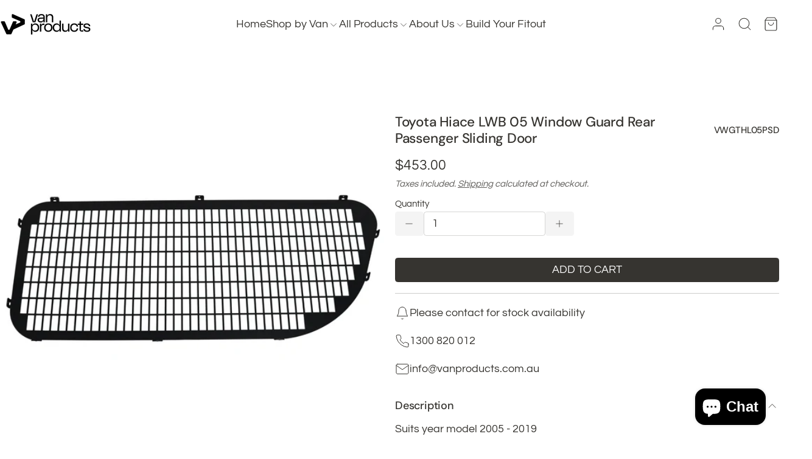

--- FILE ---
content_type: text/html; charset=utf-8
request_url: https://www.vanproducts.com.au/products/toyota-hiace-lwb-window-guard-rear-passenger-sliding-door-2005-2019
body_size: 51627
content:
<!doctype html>
<html
  class="elements-border-radius--slightly-rounded price--sale-price-custom"
  lang="en"
>
  <head>
 
<meta charset="utf-8">
    <meta http-equiv="X-UA-Compatible" content="IE=edge">
    <meta name="viewport" content="width=device-width,initial-scale=1">
    <meta name="theme-color" content="">
    <link rel="canonical" href="https://www.vanproducts.com.au/products/toyota-hiace-lwb-window-guard-rear-passenger-sliding-door-2005-2019"><link rel="preload" as="font" href="//www.vanproducts.com.au/cdn/fonts/questrial/questrial_n4.66abac5d8209a647b4bf8089b0451928ef144c07.woff2" type="font/woff2" crossorigin><link rel="preload" as="font" href="//www.vanproducts.com.au/cdn/fonts/dm_sans/dmsans_n5.8a0f1984c77eb7186ceb87c4da2173ff65eb012e.woff2" type="font/woff2" crossorigin><title>
      Toyota HiAce LWB Rear Sliding Door Guard | Van Products
</title>

    
      <meta name="description" content="Protect your van with rear passenger window guards for Toyota HiAce LWB (2005-2019). Strong and reliable. Browse our products now!">
    

    

<meta property="og:site_name" content="Van Products">
<meta property="og:url" content="https://www.vanproducts.com.au/products/toyota-hiace-lwb-window-guard-rear-passenger-sliding-door-2005-2019">
<meta property="og:title" content="Toyota HiAce LWB Rear Sliding Door Guard | Van Products">
<meta property="og:type" content="product">
<meta property="og:description" content="Protect your van with rear passenger window guards for Toyota HiAce LWB (2005-2019). Strong and reliable. Browse our products now!"><meta property="og:image" content="http://www.vanproducts.com.au/cdn/shop/files/VWGTHL05PSD.png?v=1765168301">
  <meta property="og:image:secure_url" content="https://www.vanproducts.com.au/cdn/shop/files/VWGTHL05PSD.png?v=1765168301">
  <meta property="og:image:width" content="1920">
  <meta property="og:image:height" content="1920"><meta property="og:price:amount" content="453.00">
  <meta property="og:price:currency" content="AUD"><meta name="twitter:card" content="summary_large_image">
<meta name="twitter:title" content="Toyota HiAce LWB Rear Sliding Door Guard | Van Products">
<meta name="twitter:description" content="Protect your van with rear passenger window guards for Toyota HiAce LWB (2005-2019). Strong and reliable. Browse our products now!">


    <script async crossorigin fetchpriority="high" src="/cdn/shopifycloud/importmap-polyfill/es-modules-shim.2.4.0.js"></script>
<script type="importmap">
      {
        "imports": {
          "vendor": "//www.vanproducts.com.au/cdn/shop/t/16/assets/vendor.min.js?v=122183762290997121281761174385",
          "theme": "//www.vanproducts.com.au/cdn/shop/t/16/assets/theme.js?v=143397479548502751961761174385"
        }
      }
    </script>

    <script type="module" src="//www.vanproducts.com.au/cdn/shop/t/16/assets/vendor.min.js?v=122183762290997121281761174385"></script>
    <script type="module" src="//www.vanproducts.com.au/cdn/shop/t/16/assets/theme.js?v=143397479548502751961761174385"></script><script>window.performance && window.performance.mark && window.performance.mark('shopify.content_for_header.start');</script><meta name="google-site-verification" content="LqQqG90bGaQ_FYr_qTxuYm38WQxdacp9odLqlrpvPFQ">
<meta id="shopify-digital-wallet" name="shopify-digital-wallet" content="/60130459784/digital_wallets/dialog">
<meta name="shopify-checkout-api-token" content="1cafa185258d2b5ea09cca86fe811ad5">
<meta id="in-context-paypal-metadata" data-shop-id="60130459784" data-venmo-supported="false" data-environment="production" data-locale="en_US" data-paypal-v4="true" data-currency="AUD">
<link rel="alternate" type="application/json+oembed" href="https://www.vanproducts.com.au/products/toyota-hiace-lwb-window-guard-rear-passenger-sliding-door-2005-2019.oembed">
<script async="async" src="/checkouts/internal/preloads.js?locale=en-AU"></script>
<link rel="preconnect" href="https://shop.app" crossorigin="anonymous">
<script async="async" src="https://shop.app/checkouts/internal/preloads.js?locale=en-AU&shop_id=60130459784" crossorigin="anonymous"></script>
<script id="apple-pay-shop-capabilities" type="application/json">{"shopId":60130459784,"countryCode":"AU","currencyCode":"AUD","merchantCapabilities":["supports3DS"],"merchantId":"gid:\/\/shopify\/Shop\/60130459784","merchantName":"Van Products","requiredBillingContactFields":["postalAddress","email","phone"],"requiredShippingContactFields":["postalAddress","email","phone"],"shippingType":"shipping","supportedNetworks":["visa","masterCard","amex","jcb"],"total":{"type":"pending","label":"Van Products","amount":"1.00"},"shopifyPaymentsEnabled":true,"supportsSubscriptions":true}</script>
<script id="shopify-features" type="application/json">{"accessToken":"1cafa185258d2b5ea09cca86fe811ad5","betas":["rich-media-storefront-analytics"],"domain":"www.vanproducts.com.au","predictiveSearch":true,"shopId":60130459784,"locale":"en"}</script>
<script>var Shopify = Shopify || {};
Shopify.shop = "80e6fd-3.myshopify.com";
Shopify.locale = "en";
Shopify.currency = {"active":"AUD","rate":"1.0"};
Shopify.country = "AU";
Shopify.theme = {"name":"[DEV] Haven","id":144277405832,"schema_name":"Haven","schema_version":"1.0.2","theme_store_id":3682,"role":"main"};
Shopify.theme.handle = "null";
Shopify.theme.style = {"id":null,"handle":null};
Shopify.cdnHost = "www.vanproducts.com.au/cdn";
Shopify.routes = Shopify.routes || {};
Shopify.routes.root = "/";</script>
<script type="module">!function(o){(o.Shopify=o.Shopify||{}).modules=!0}(window);</script>
<script>!function(o){function n(){var o=[];function n(){o.push(Array.prototype.slice.apply(arguments))}return n.q=o,n}var t=o.Shopify=o.Shopify||{};t.loadFeatures=n(),t.autoloadFeatures=n()}(window);</script>
<script>
  window.ShopifyPay = window.ShopifyPay || {};
  window.ShopifyPay.apiHost = "shop.app\/pay";
  window.ShopifyPay.redirectState = null;
</script>
<script id="shop-js-analytics" type="application/json">{"pageType":"product"}</script>
<script defer="defer" async type="module" src="//www.vanproducts.com.au/cdn/shopifycloud/shop-js/modules/v2/client.init-shop-cart-sync_BdyHc3Nr.en.esm.js"></script>
<script defer="defer" async type="module" src="//www.vanproducts.com.au/cdn/shopifycloud/shop-js/modules/v2/chunk.common_Daul8nwZ.esm.js"></script>
<script type="module">
  await import("//www.vanproducts.com.au/cdn/shopifycloud/shop-js/modules/v2/client.init-shop-cart-sync_BdyHc3Nr.en.esm.js");
await import("//www.vanproducts.com.au/cdn/shopifycloud/shop-js/modules/v2/chunk.common_Daul8nwZ.esm.js");

  window.Shopify.SignInWithShop?.initShopCartSync?.({"fedCMEnabled":true,"windoidEnabled":true});

</script>
<script>
  window.Shopify = window.Shopify || {};
  if (!window.Shopify.featureAssets) window.Shopify.featureAssets = {};
  window.Shopify.featureAssets['shop-js'] = {"shop-cart-sync":["modules/v2/client.shop-cart-sync_QYOiDySF.en.esm.js","modules/v2/chunk.common_Daul8nwZ.esm.js"],"init-fed-cm":["modules/v2/client.init-fed-cm_DchLp9rc.en.esm.js","modules/v2/chunk.common_Daul8nwZ.esm.js"],"shop-button":["modules/v2/client.shop-button_OV7bAJc5.en.esm.js","modules/v2/chunk.common_Daul8nwZ.esm.js"],"init-windoid":["modules/v2/client.init-windoid_DwxFKQ8e.en.esm.js","modules/v2/chunk.common_Daul8nwZ.esm.js"],"shop-cash-offers":["modules/v2/client.shop-cash-offers_DWtL6Bq3.en.esm.js","modules/v2/chunk.common_Daul8nwZ.esm.js","modules/v2/chunk.modal_CQq8HTM6.esm.js"],"shop-toast-manager":["modules/v2/client.shop-toast-manager_CX9r1SjA.en.esm.js","modules/v2/chunk.common_Daul8nwZ.esm.js"],"init-shop-email-lookup-coordinator":["modules/v2/client.init-shop-email-lookup-coordinator_UhKnw74l.en.esm.js","modules/v2/chunk.common_Daul8nwZ.esm.js"],"pay-button":["modules/v2/client.pay-button_DzxNnLDY.en.esm.js","modules/v2/chunk.common_Daul8nwZ.esm.js"],"avatar":["modules/v2/client.avatar_BTnouDA3.en.esm.js"],"init-shop-cart-sync":["modules/v2/client.init-shop-cart-sync_BdyHc3Nr.en.esm.js","modules/v2/chunk.common_Daul8nwZ.esm.js"],"shop-login-button":["modules/v2/client.shop-login-button_D8B466_1.en.esm.js","modules/v2/chunk.common_Daul8nwZ.esm.js","modules/v2/chunk.modal_CQq8HTM6.esm.js"],"init-customer-accounts-sign-up":["modules/v2/client.init-customer-accounts-sign-up_C8fpPm4i.en.esm.js","modules/v2/client.shop-login-button_D8B466_1.en.esm.js","modules/v2/chunk.common_Daul8nwZ.esm.js","modules/v2/chunk.modal_CQq8HTM6.esm.js"],"init-shop-for-new-customer-accounts":["modules/v2/client.init-shop-for-new-customer-accounts_CVTO0Ztu.en.esm.js","modules/v2/client.shop-login-button_D8B466_1.en.esm.js","modules/v2/chunk.common_Daul8nwZ.esm.js","modules/v2/chunk.modal_CQq8HTM6.esm.js"],"init-customer-accounts":["modules/v2/client.init-customer-accounts_dRgKMfrE.en.esm.js","modules/v2/client.shop-login-button_D8B466_1.en.esm.js","modules/v2/chunk.common_Daul8nwZ.esm.js","modules/v2/chunk.modal_CQq8HTM6.esm.js"],"shop-follow-button":["modules/v2/client.shop-follow-button_CkZpjEct.en.esm.js","modules/v2/chunk.common_Daul8nwZ.esm.js","modules/v2/chunk.modal_CQq8HTM6.esm.js"],"lead-capture":["modules/v2/client.lead-capture_BntHBhfp.en.esm.js","modules/v2/chunk.common_Daul8nwZ.esm.js","modules/v2/chunk.modal_CQq8HTM6.esm.js"],"checkout-modal":["modules/v2/client.checkout-modal_CfxcYbTm.en.esm.js","modules/v2/chunk.common_Daul8nwZ.esm.js","modules/v2/chunk.modal_CQq8HTM6.esm.js"],"shop-login":["modules/v2/client.shop-login_Da4GZ2H6.en.esm.js","modules/v2/chunk.common_Daul8nwZ.esm.js","modules/v2/chunk.modal_CQq8HTM6.esm.js"],"payment-terms":["modules/v2/client.payment-terms_MV4M3zvL.en.esm.js","modules/v2/chunk.common_Daul8nwZ.esm.js","modules/v2/chunk.modal_CQq8HTM6.esm.js"]};
</script>
<script>(function() {
  var isLoaded = false;
  function asyncLoad() {
    if (isLoaded) return;
    isLoaded = true;
    var urls = ["https:\/\/main-app-production.upsellserverapi.com\/build\/external\/services\/session\/index.js?shop=80e6fd-3.myshopify.com"];
    for (var i = 0; i < urls.length; i++) {
      var s = document.createElement('script');
      s.type = 'text/javascript';
      s.async = true;
      s.src = urls[i];
      var x = document.getElementsByTagName('script')[0];
      x.parentNode.insertBefore(s, x);
    }
  };
  if(window.attachEvent) {
    window.attachEvent('onload', asyncLoad);
  } else {
    window.addEventListener('load', asyncLoad, false);
  }
})();</script>
<script id="__st">var __st={"a":60130459784,"offset":39600,"reqid":"61960d62-3954-4ffc-b871-815fa788ece4-1768974659","pageurl":"www.vanproducts.com.au\/products\/toyota-hiace-lwb-window-guard-rear-passenger-sliding-door-2005-2019","u":"84b8cef6aa4d","p":"product","rtyp":"product","rid":7852120408200};</script>
<script>window.ShopifyPaypalV4VisibilityTracking = true;</script>
<script id="captcha-bootstrap">!function(){'use strict';const t='contact',e='account',n='new_comment',o=[[t,t],['blogs',n],['comments',n],[t,'customer']],c=[[e,'customer_login'],[e,'guest_login'],[e,'recover_customer_password'],[e,'create_customer']],r=t=>t.map((([t,e])=>`form[action*='/${t}']:not([data-nocaptcha='true']) input[name='form_type'][value='${e}']`)).join(','),a=t=>()=>t?[...document.querySelectorAll(t)].map((t=>t.form)):[];function s(){const t=[...o],e=r(t);return a(e)}const i='password',u='form_key',d=['recaptcha-v3-token','g-recaptcha-response','h-captcha-response',i],f=()=>{try{return window.sessionStorage}catch{return}},m='__shopify_v',_=t=>t.elements[u];function p(t,e,n=!1){try{const o=window.sessionStorage,c=JSON.parse(o.getItem(e)),{data:r}=function(t){const{data:e,action:n}=t;return t[m]||n?{data:e,action:n}:{data:t,action:n}}(c);for(const[e,n]of Object.entries(r))t.elements[e]&&(t.elements[e].value=n);n&&o.removeItem(e)}catch(o){console.error('form repopulation failed',{error:o})}}const l='form_type',E='cptcha';function T(t){t.dataset[E]=!0}const w=window,h=w.document,L='Shopify',v='ce_forms',y='captcha';let A=!1;((t,e)=>{const n=(g='f06e6c50-85a8-45c8-87d0-21a2b65856fe',I='https://cdn.shopify.com/shopifycloud/storefront-forms-hcaptcha/ce_storefront_forms_captcha_hcaptcha.v1.5.2.iife.js',D={infoText:'Protected by hCaptcha',privacyText:'Privacy',termsText:'Terms'},(t,e,n)=>{const o=w[L][v],c=o.bindForm;if(c)return c(t,g,e,D).then(n);var r;o.q.push([[t,g,e,D],n]),r=I,A||(h.body.append(Object.assign(h.createElement('script'),{id:'captcha-provider',async:!0,src:r})),A=!0)});var g,I,D;w[L]=w[L]||{},w[L][v]=w[L][v]||{},w[L][v].q=[],w[L][y]=w[L][y]||{},w[L][y].protect=function(t,e){n(t,void 0,e),T(t)},Object.freeze(w[L][y]),function(t,e,n,w,h,L){const[v,y,A,g]=function(t,e,n){const i=e?o:[],u=t?c:[],d=[...i,...u],f=r(d),m=r(i),_=r(d.filter((([t,e])=>n.includes(e))));return[a(f),a(m),a(_),s()]}(w,h,L),I=t=>{const e=t.target;return e instanceof HTMLFormElement?e:e&&e.form},D=t=>v().includes(t);t.addEventListener('submit',(t=>{const e=I(t);if(!e)return;const n=D(e)&&!e.dataset.hcaptchaBound&&!e.dataset.recaptchaBound,o=_(e),c=g().includes(e)&&(!o||!o.value);(n||c)&&t.preventDefault(),c&&!n&&(function(t){try{if(!f())return;!function(t){const e=f();if(!e)return;const n=_(t);if(!n)return;const o=n.value;o&&e.removeItem(o)}(t);const e=Array.from(Array(32),(()=>Math.random().toString(36)[2])).join('');!function(t,e){_(t)||t.append(Object.assign(document.createElement('input'),{type:'hidden',name:u})),t.elements[u].value=e}(t,e),function(t,e){const n=f();if(!n)return;const o=[...t.querySelectorAll(`input[type='${i}']`)].map((({name:t})=>t)),c=[...d,...o],r={};for(const[a,s]of new FormData(t).entries())c.includes(a)||(r[a]=s);n.setItem(e,JSON.stringify({[m]:1,action:t.action,data:r}))}(t,e)}catch(e){console.error('failed to persist form',e)}}(e),e.submit())}));const S=(t,e)=>{t&&!t.dataset[E]&&(n(t,e.some((e=>e===t))),T(t))};for(const o of['focusin','change'])t.addEventListener(o,(t=>{const e=I(t);D(e)&&S(e,y())}));const B=e.get('form_key'),M=e.get(l),P=B&&M;t.addEventListener('DOMContentLoaded',(()=>{const t=y();if(P)for(const e of t)e.elements[l].value===M&&p(e,B);[...new Set([...A(),...v().filter((t=>'true'===t.dataset.shopifyCaptcha))])].forEach((e=>S(e,t)))}))}(h,new URLSearchParams(w.location.search),n,t,e,['guest_login'])})(!0,!0)}();</script>
<script integrity="sha256-4kQ18oKyAcykRKYeNunJcIwy7WH5gtpwJnB7kiuLZ1E=" data-source-attribution="shopify.loadfeatures" defer="defer" src="//www.vanproducts.com.au/cdn/shopifycloud/storefront/assets/storefront/load_feature-a0a9edcb.js" crossorigin="anonymous"></script>
<script crossorigin="anonymous" defer="defer" src="//www.vanproducts.com.au/cdn/shopifycloud/storefront/assets/shopify_pay/storefront-65b4c6d7.js?v=20250812"></script>
<script data-source-attribution="shopify.dynamic_checkout.dynamic.init">var Shopify=Shopify||{};Shopify.PaymentButton=Shopify.PaymentButton||{isStorefrontPortableWallets:!0,init:function(){window.Shopify.PaymentButton.init=function(){};var t=document.createElement("script");t.src="https://www.vanproducts.com.au/cdn/shopifycloud/portable-wallets/latest/portable-wallets.en.js",t.type="module",document.head.appendChild(t)}};
</script>
<script data-source-attribution="shopify.dynamic_checkout.buyer_consent">
  function portableWalletsHideBuyerConsent(e){var t=document.getElementById("shopify-buyer-consent"),n=document.getElementById("shopify-subscription-policy-button");t&&n&&(t.classList.add("hidden"),t.setAttribute("aria-hidden","true"),n.removeEventListener("click",e))}function portableWalletsShowBuyerConsent(e){var t=document.getElementById("shopify-buyer-consent"),n=document.getElementById("shopify-subscription-policy-button");t&&n&&(t.classList.remove("hidden"),t.removeAttribute("aria-hidden"),n.addEventListener("click",e))}window.Shopify?.PaymentButton&&(window.Shopify.PaymentButton.hideBuyerConsent=portableWalletsHideBuyerConsent,window.Shopify.PaymentButton.showBuyerConsent=portableWalletsShowBuyerConsent);
</script>
<script data-source-attribution="shopify.dynamic_checkout.cart.bootstrap">document.addEventListener("DOMContentLoaded",(function(){function t(){return document.querySelector("shopify-accelerated-checkout-cart, shopify-accelerated-checkout")}if(t())Shopify.PaymentButton.init();else{new MutationObserver((function(e,n){t()&&(Shopify.PaymentButton.init(),n.disconnect())})).observe(document.body,{childList:!0,subtree:!0})}}));
</script>
<link id="shopify-accelerated-checkout-styles" rel="stylesheet" media="screen" href="https://www.vanproducts.com.au/cdn/shopifycloud/portable-wallets/latest/accelerated-checkout-backwards-compat.css" crossorigin="anonymous">
<style id="shopify-accelerated-checkout-cart">
        #shopify-buyer-consent {
  margin-top: 1em;
  display: inline-block;
  width: 100%;
}

#shopify-buyer-consent.hidden {
  display: none;
}

#shopify-subscription-policy-button {
  background: none;
  border: none;
  padding: 0;
  text-decoration: underline;
  font-size: inherit;
  cursor: pointer;
}

#shopify-subscription-policy-button::before {
  box-shadow: none;
}

      </style>

<script>window.performance && window.performance.mark && window.performance.mark('shopify.content_for_header.end');</script>

    <!-- Google Tag Manager -->
    <script>(function(w,d,s,l,i){w[l]=w[l]||[];w[l].push({'gtm.start':
    new Date().getTime(),event:'gtm.js'});var f=d.getElementsByTagName(s)[0],
    j=d.createElement(s),dl=l!='dataLayer'?'&l='+l:'';j.async=true;j.src=
    'https://www.googletagmanager.com/gtm.js?id='+i+dl;f.parentNode.insertBefore(j,f);
    })(window,document,'script','dataLayer','GTM-NNZSKDTM');</script>
    <!-- End Google Tag Manager -->

    <style data-shopify>
  :root {
    --elements-border-radius: 0.25em;
    --media-border-radius: 0.5rem;
  }
</style>

    

<style data-shopify>
  @font-face {
  font-family: Questrial;
  font-weight: 400;
  font-style: normal;
  font-display: swap;
  src: url("//www.vanproducts.com.au/cdn/fonts/questrial/questrial_n4.66abac5d8209a647b4bf8089b0451928ef144c07.woff2") format("woff2"),
       url("//www.vanproducts.com.au/cdn/fonts/questrial/questrial_n4.e86c53e77682db9bf4b0ee2dd71f214dc16adda4.woff") format("woff");
}

  
  
  
  @font-face {
  font-family: "DM Sans";
  font-weight: 500;
  font-style: normal;
  font-display: swap;
  src: url("//www.vanproducts.com.au/cdn/fonts/dm_sans/dmsans_n5.8a0f1984c77eb7186ceb87c4da2173ff65eb012e.woff2") format("woff2"),
       url("//www.vanproducts.com.au/cdn/fonts/dm_sans/dmsans_n5.9ad2e755a89e15b3d6c53259daad5fc9609888e6.woff") format("woff");
}


  :root {
    --font-body: Questrial, sans-serif;
    --font-body-style: normal;
    --font-body-weight: 400;
    --font-body-weight-bold: 700;
    --font-body-line-height: 1.6;
    --font-body-letter-spacing: 0.0em;

    --font-heading: "DM Sans", sans-serif;
    --font-heading-style: normal;
    --font-heading-weight: 500;
    --font-heading-line-height: 1.2;
    --font-heading-letter-spacing: -0.01em;

    --font-button: Questrial, sans-serif;
    --font-button-style: normal;
    --font-button-weight: 400;
    --font-button-line-height: 1;
    --font-button-letter-spacing: 0.0em;
    --font-button-text-transform: uppercase;
  }
</style>

  <link rel="preload" as="font" href="//www.vanproducts.com.au/cdn/fonts/questrial/questrial_n4.66abac5d8209a647b4bf8089b0451928ef144c07.woff2" type="font/woff2" crossorigin>
  

  <link rel="preload" as="font" href="//www.vanproducts.com.au/cdn/fonts/dm_sans/dmsans_n5.8a0f1984c77eb7186ceb87c4da2173ff65eb012e.woff2" type="font/woff2" crossorigin>
  

    <style data-shopify>
    :root {
      --fluid-min-width: 420;
      --fluid-max-width: 1240;
      --fluid-min-size: 16.0;
      --fluid-max-size: 18.0;
      --fluid-min-ratio: 1.2;
      --fluid-max-ratio: 1.25;

      --fluid-screen: 100vw;
      --fluid-bp-type: calc(
        (var(--fluid-screen) - ((var(--fluid-min-width) / 16) * 1rem)) /
          ((var(--fluid-max-width) / 16) - (var(--fluid-min-width) / 16))
      );
      --fluid-bp: calc(
        (var(--fluid-screen) - ((var(--fluid-min-width) / 16) * 1rem)) /
          (var(--fluid-max-width) - var(--fluid-min-width))
      );
    }

    @media screen and (min-width: 1240px) {
      :root {
        --fluid-screen: calc(var(--fluid-max-width) * 1px);
      }
    }

    :root {
    /* Type scales */
    --fluid-min-scale-0: var(--fluid-min-ratio);
    --fluid-min-scale-1: calc(var(--fluid-min-scale-0) * var(--fluid-min-ratio));
    --fluid-min-scale-2: calc(var(--fluid-min-scale-1) * var(--fluid-min-ratio));
    --fluid-min-scale-3: calc(var(--fluid-min-scale-2) * var(--fluid-min-ratio));
    --fluid-min-scale-4: calc(var(--fluid-min-scale-3) * var(--fluid-min-ratio));

    --fluid-max-scale-0: var(--fluid-max-ratio);
    --fluid-max-scale-1: calc(var(--fluid-max-scale-0) * var(--fluid-max-ratio));
    --fluid-max-scale-2: calc(var(--fluid-max-scale-1) * var(--fluid-max-ratio));
    --fluid-max-scale-3: calc(var(--fluid-max-scale-2) * var(--fluid-max-ratio));
    --fluid-max-scale-4: calc(var(--fluid-max-scale-3) * var(--fluid-max-ratio));

    --fluid-min-size--1-upcase: calc(((var(--fluid-min-size) - 1.5) * 0.90) / 16);
    --fluid-min-size--1: calc((var(--fluid-min-size) - 1.5) / 16);
    --fluid-min-size-0-upcase: calc((var(--fluid-min-size) * 0.90 ) / 16);
    --fluid-min-size-0: calc(var(--fluid-min-size) / 16);
    --fluid-min-size-1: calc((var(--fluid-min-size) * var(--fluid-min-scale-0)) / 16);
    --fluid-min-size-2: calc((var(--fluid-min-size) * var(--fluid-min-scale-1)) / 16);
    --fluid-min-size-3: calc((var(--fluid-min-size) * var(--fluid-min-scale-2)) / 16);
    --fluid-min-size-4: calc((var(--fluid-min-size) * var(--fluid-min-scale-3)) / 16);

    --fluid-max-size--1-upcase: calc(((var(--fluid-max-size) - 3) * 0.90) / 16);
    --fluid-max-size--1: calc((var(--fluid-max-size) - 3) / 16);
    --fluid-max-size-0-upcase: calc((var(--fluid-max-size) * 0.90) / 16);
    --fluid-max-size-0: calc(var(--fluid-max-size) / 16);
    --fluid-max-size-1: calc((var(--fluid-max-size) * var(--fluid-max-scale-0)) / 16);
    --fluid-max-size-2: calc((var(--fluid-max-size) * var(--fluid-max-scale-1)) / 16);
    --fluid-max-size-3: calc((var(--fluid-max-size) * var(--fluid-max-scale-2)) / 16);
    --fluid-max-size-4: calc((var(--fluid-max-size) * var(--fluid-max-scale-3)) / 16);

    --fluid-font-size--1: calc(
      ((var(--fluid-min-size--1) * 1rem) + (var(--fluid-max-size--1) - var(--fluid-min-size--1)) * var(--fluid-bp-type))
    );
    --fluid-font-size--1-upcase: calc(
      ((var(--fluid-min-size--1-upcase) * 1rem) + (var(--fluid-max-size--1-upcase) - var(--fluid-min-size--1-upcase)) * var(--fluid-bp-type))
    );
    --fluid-font-size-0: calc(
      ((var(--fluid-min-size-0) * 1rem) + (var(--fluid-max-size-0) - var(--fluid-min-size-0)) * var(--fluid-bp-type))
      );
    --fluid-font-size-0-upcase: calc(
      ((var(--fluid-min-size-0-upcase) * 1rem) + (var(--fluid-max-size-0-upcase) - var(--fluid-min-size-0-upcase)) * var(--fluid-bp-type))
    );
    --fluid-font-size-1: calc(
      ((var(--fluid-min-size-1) * 1rem) + (var(--fluid-max-size-1) - var(--fluid-min-size-1)) * var(--fluid-bp-type))
    );
    --fluid-font-size-2: calc(
      ((var(--fluid-min-size-2) * 1rem) + (var(--fluid-max-size-2) - var(--fluid-min-size-2)) * var(--fluid-bp-type))
    );
    --fluid-font-size-3: calc(
      ((var(--fluid-min-size-3) * 1rem) + (var(--fluid-max-size-3) - var(--fluid-min-size-3)) * var(--fluid-bp-type))
    );
    --fluid-font-size-4: calc(
      ((var(--fluid-min-size-4) * 1rem) + (var(--fluid-max-size-4) - var(--fluid-min-size-4)) * var(--fluid-bp-type))
    );

    /* Spacing */
    --fc-3xs-min: (var(--fc-s-min) * 0.25);
    --fc-3xs-max: (var(--fc-s-max) * 0.25);

    --fc-2xs-min: (var(--fc-s-min) * 0.5);
    --fc-2xs-max: (var(--fc-s-max) * 0.5);

    --fc-xs-min: (var(--fc-s-min) * 0.75);
    --fc-xs-max: (var(--fc-s-max) * 0.75);

    --fc-s-min: var(--fluid-min-size);
    --fc-s-max: var(--fluid-max-size);

    --fc-m-min: (var(--fc-s-min) * 1.5);
    --fc-m-max: (var(--fc-s-max) * 1.5);

    --fc-l-min: (var(--fc-s-min) * 2);
    --fc-l-max: (var(--fc-s-max) * 2);

    --fc-xl-min: (var(--fc-s-min) * 3);
    --fc-xl-max: (var(--fc-s-max) * 3);

    --fc-2xl-min: (var(--fc-s-min) * 4);
    --fc-2xl-max: (var(--fc-s-max) * 4);

    --fc-3xl-min: (var(--fc-s-min) * 6);
    --fc-3xl-max: (var(--fc-s-max) * 6);

    /* T-shirt sizes */
    --space-3xs: calc(((var(--fc-3xs-min) / 16) * 1rem) + (var(--fc-3xs-max) - var(--fc-3xs-min)) * var(--fluid-bp));
    --space-2xs: calc(((var(--fc-2xs-min) / 16) * 1rem) + (var(--fc-2xs-max) - var(--fc-2xs-min)) * var(--fluid-bp));
    --space-xs: calc(((var(--fc-xs-min) / 16) * 1rem) + (var(--fc-xs-max) - var(--fc-xs-min)) * var(--fluid-bp));
    --space-s: calc(((var(--fc-s-min) / 16) * 1rem) + (var(--fc-s-max) - var(--fc-s-min)) * var(--fluid-bp));
    --space-m: calc(((var(--fc-m-min) / 16) * 1rem) + (var(--fc-m-max) - var(--fc-m-min)) * var(--fluid-bp));
    --space-l: calc(((var(--fc-l-min) / 16) * 1rem) + (var(--fc-l-max) - var(--fc-l-min)) * var(--fluid-bp));
    --space-xl: calc(((var(--fc-xl-min) / 16) * 1rem) + (var(--fc-xl-max) - var(--fc-xl-min)) * var(--fluid-bp));
    --space-2xl: calc(((var(--fc-2xl-min) / 16) * 1rem) + (var(--fc-2xl-max) - var(--fc-2xl-min)) * var(--fluid-bp));
    --space-3xl: calc(((var(--fc-3xl-min) / 16) * 1rem) + (var(--fc-3xl-max) - var(--fc-3xl-min)) * var(--fluid-bp));

    /* One-up pairs */
    --space-3xs-2xs: calc(((var(--fc-3xs-min) / 16) * 1rem) + (var(--fc-2xs-max) - var(--fc-3xs-min)) * var(--fluid-bp));
    --space-2xs-xs: calc(((var(--fc-2xs-min) / 16) * 1rem) + (var(--fc-xs-max) - var(--fc-2xs-min)) * var(--fluid-bp));
    --space-xs-s: calc(((var(--fc-xs-min) / 16) * 1rem) + (var(--fc-s-max) - var(--fc-xs-min)) * var(--fluid-bp));
    --space-s-m: calc(((var(--fc-s-min) / 16) * 1rem) + (var(--fc-m-max) - var(--fc-s-min)) * var(--fluid-bp));
    --space-m-l: calc(((var(--fc-m-min) / 16) * 1rem) + (var(--fc-l-max) - var(--fc-m-min)) * var(--fluid-bp));
    --space-l-xl: calc(((var(--fc-l-min) / 16) * 1rem) + (var(--fc-xl-max) - var(--fc-l-min)) * var(--fluid-bp));
    --space-xl-2xl: calc(((var(--fc-xl-min) / 16) * 1rem) + (var(--fc-2xl-max) - var(--fc-xl-min)) * var(--fluid-bp));
    --space-2xl-3xl: calc(((var(--fc-2xl-min) / 16) * 1rem) + (var(--fc-3xl-max) - var(--fc-2xl-min)) * var(--fluid-bp));

    /* Grid */
    --grid-gutter: var(--space-xs-s, clamp(0.5625rem, 0.2818rem + 1.4035vw, 1.8125rem));
    --grid-columns: 12;
  }
</style>

    <style data-shopify>
  
  :root {
    --color-accent: 54,52,48;
    --color-accent-contrast: 249,249,246;
    --color-accent-primary-button-shimmer: rgba(var(--color-accent-contrast), 0.5);
    --color-accent-secondary-button-shimmer: rgba(var(--color-accent), 0.2);
    --color-success: 34,139,34;
    --color-error: 225,20,20;
    --color-custom-sale-price: 225,20,20;
    --color-custom-sale-badge: 225,20,20;
    --color-custom-sale-badge-text: 255,255,255;
  }

  
    
    :root,
    .color-scheme-1 {
      --color-background: 255,255,255;
    
      --gradient-background: #ffffff;
    

    

    --color-foreground: 54,52,48;
    --color-background-darken-2: 250,250,250;
    --color-background-darken-5: 242,242,242;
    --color-button: 54,52,48;
    --color-button-text: 255,255,255;
    --color-button-shimmer: rgba(var(--color-button-text), 0.5);
    --color-secondary-button: 255,255,255;
    --color-secondary-button-text: 54,52,48;
    --color-secondary-button-shimmer: rgba(var(--color-secondary-button-text), 0.2);
    --color-link: 54,52,48;
    --payment-terms-background-color: rgb(255 255 255);
  }
  
    
    
    .color-scheme-2 {
      --color-background: 232,227,221;
    
      --gradient-background: #e8e3dd;
    

    

    --color-foreground: 54,52,48;
    --color-background-darken-2: 228,222,215;
    --color-background-darken-5: 222,214,206;
    --color-button: 54,52,48;
    --color-button-text: 232,227,221;
    --color-button-shimmer: rgba(var(--color-button-text), 0.5);
    --color-secondary-button: 232,227,221;
    --color-secondary-button-text: 54,52,48;
    --color-secondary-button-shimmer: rgba(var(--color-secondary-button-text), 0.2);
    --color-link: 54,52,48;
    --payment-terms-background-color: rgb(232 227 221);
  }
  
    
    
    .color-scheme-3 {
      --color-background: 54,52,48;
    
      --gradient-background: #363430;
    

    

    --color-foreground: 232,227,221;
    --color-background-darken-2: 49,47,43;
    --color-background-darken-5: 41,39,36;
    --color-button: 232,227,221;
    --color-button-text: 54,52,48;
    --color-button-shimmer: rgba(var(--color-button-text), 0.2);
    --color-secondary-button: 54,52,48;
    --color-secondary-button-text: 255,255,255;
    --color-secondary-button-shimmer: rgba(var(--color-secondary-button-text), 0.5);
    --color-link: 255,255,255;
    --payment-terms-background-color: rgb(54 52 48);
  }
  
    
    
    .color-scheme-4 {
      --color-background: 0,0,0;
    
      --gradient-background: #000000;
    

    

    --color-foreground: 217,125,108;
    --color-background-darken-2: 0,0,0;
    --color-background-darken-5: 0,0,0;
    --color-button: 232,227,221;
    --color-button-text: 54,52,48;
    --color-button-shimmer: rgba(var(--color-button-text), 0.2);
    --color-secondary-button: 0,0,0;
    --color-secondary-button-text: 54,52,48;
    --color-secondary-button-shimmer: rgba(var(--color-secondary-button-text), 0.2);
    --color-link: 54,52,48;
    --payment-terms-background-color: rgb(0 0 0);
  }
  
    
    
    .color-scheme-5 {
      --color-background: 54,52,48;
    
      --gradient-background: #363430;
    

    

    --color-foreground: 249,249,246;
    --color-background-darken-2: 49,47,43;
    --color-background-darken-5: 41,39,36;
    --color-button: 249,249,246;
    --color-button-text: 232,227,221;
    --color-button-shimmer: rgba(var(--color-button-text), 0.5);
    --color-secondary-button: 54,52,48;
    --color-secondary-button-text: 249,249,246;
    --color-secondary-button-shimmer: rgba(var(--color-secondary-button-text), 0.5);
    --color-link: 249,249,246;
    --payment-terms-background-color: rgb(54 52 48);
  }
  
    
    
    .color-scheme-d3866b64-dedc-4f6f-b176-74ef39734adf {
      --color-background: 51,51,51;
    
      --gradient-background: #333333;
    

    

    --color-foreground: 255,255,255;
    --color-background-darken-2: 46,46,46;
    --color-background-darken-5: 38,38,38;
    --color-button: 51,51,51;
    --color-button-text: 255,255,255;
    --color-button-shimmer: rgba(var(--color-button-text), 0.5);
    --color-secondary-button: 51,51,51;
    --color-secondary-button-text: 51,51,51;
    --color-secondary-button-shimmer: rgba(var(--color-secondary-button-text), 0.2);
    --color-link: 51,51,51;
    --payment-terms-background-color: rgb(51 51 51);
  }
  
    
    
    .color-scheme-a17c6077-7c0e-4cda-9222-4ac1676378e0 {
      --color-background: 225,20,20;
    
      --gradient-background: #e11414;
    

    

    --color-foreground: 255,255,255;
    --color-background-darken-2: 216,19,19;
    --color-background-darken-5: 202,18,18;
    --color-button: 225,20,20;
    --color-button-text: 255,255,255;
    --color-button-shimmer: rgba(var(--color-button-text), 0.5);
    --color-secondary-button: 225,20,20;
    --color-secondary-button-text: 54,52,48;
    --color-secondary-button-shimmer: rgba(var(--color-secondary-button-text), 0.2);
    --color-link: 54,52,48;
    --payment-terms-background-color: rgb(225 20 20);
  }
  
</style>


    <style data-shopify>
      .pswp.pswp--custom-styling {
        --theme-pswp-bg: 54, 52, 48;
        --theme-pswp-icon-color: 232, 227, 221;
        --themepswp-icon-color-secondary: 232, 227, 221;;
      }
    </style>

    <link href="//www.vanproducts.com.au/cdn/shop/t/16/assets/theme.css?v=32064476021871057591761174887" rel="stylesheet" type="text/css" media="all" />
    <link href="//www.vanproducts.com.au/cdn/shop/t/16/assets/vendor.css?v=169768914001456664941761174385" rel="stylesheet" type="text/css" media="all" />
    <script src="https://t.contentsquare.net/uxa/ecad408de3560.js"></script>
  <!-- BEGIN app block: shopify://apps/klaviyo-email-marketing-sms/blocks/klaviyo-onsite-embed/2632fe16-c075-4321-a88b-50b567f42507 -->












  <script async src="https://static.klaviyo.com/onsite/js/XGKjUx/klaviyo.js?company_id=XGKjUx"></script>
  <script>!function(){if(!window.klaviyo){window._klOnsite=window._klOnsite||[];try{window.klaviyo=new Proxy({},{get:function(n,i){return"push"===i?function(){var n;(n=window._klOnsite).push.apply(n,arguments)}:function(){for(var n=arguments.length,o=new Array(n),w=0;w<n;w++)o[w]=arguments[w];var t="function"==typeof o[o.length-1]?o.pop():void 0,e=new Promise((function(n){window._klOnsite.push([i].concat(o,[function(i){t&&t(i),n(i)}]))}));return e}}})}catch(n){window.klaviyo=window.klaviyo||[],window.klaviyo.push=function(){var n;(n=window._klOnsite).push.apply(n,arguments)}}}}();</script>

  
    <script id="viewed_product">
      if (item == null) {
        var _learnq = _learnq || [];

        var MetafieldReviews = null
        var MetafieldYotpoRating = null
        var MetafieldYotpoCount = null
        var MetafieldLooxRating = null
        var MetafieldLooxCount = null
        var okendoProduct = null
        var okendoProductReviewCount = null
        var okendoProductReviewAverageValue = null
        try {
          // The following fields are used for Customer Hub recently viewed in order to add reviews.
          // This information is not part of __kla_viewed. Instead, it is part of __kla_viewed_reviewed_items
          MetafieldReviews = {};
          MetafieldYotpoRating = null
          MetafieldYotpoCount = null
          MetafieldLooxRating = null
          MetafieldLooxCount = null

          okendoProduct = null
          // If the okendo metafield is not legacy, it will error, which then requires the new json formatted data
          if (okendoProduct && 'error' in okendoProduct) {
            okendoProduct = null
          }
          okendoProductReviewCount = okendoProduct ? okendoProduct.reviewCount : null
          okendoProductReviewAverageValue = okendoProduct ? okendoProduct.reviewAverageValue : null
        } catch (error) {
          console.error('Error in Klaviyo onsite reviews tracking:', error);
        }

        var item = {
          Name: "Toyota Hiace LWB 05 Window Guard Rear Passenger Sliding Door",
          ProductID: 7852120408200,
          Categories: ["Explore All Van Accessories and Products","Rear Van Window Guards for Security \u0026 Protection","Toyota Hiace LWB 05 Van Accessories","Van Window Guards"],
          ImageURL: "https://www.vanproducts.com.au/cdn/shop/files/VWGTHL05PSD_grande.png?v=1765168301",
          URL: "https://www.vanproducts.com.au/products/toyota-hiace-lwb-window-guard-rear-passenger-sliding-door-2005-2019",
          Brand: "Van Products",
          Price: "$453.00",
          Value: "453.00",
          CompareAtPrice: "$0.00"
        };
        _learnq.push(['track', 'Viewed Product', item]);
        _learnq.push(['trackViewedItem', {
          Title: item.Name,
          ItemId: item.ProductID,
          Categories: item.Categories,
          ImageUrl: item.ImageURL,
          Url: item.URL,
          Metadata: {
            Brand: item.Brand,
            Price: item.Price,
            Value: item.Value,
            CompareAtPrice: item.CompareAtPrice
          },
          metafields:{
            reviews: MetafieldReviews,
            yotpo:{
              rating: MetafieldYotpoRating,
              count: MetafieldYotpoCount,
            },
            loox:{
              rating: MetafieldLooxRating,
              count: MetafieldLooxCount,
            },
            okendo: {
              rating: okendoProductReviewAverageValue,
              count: okendoProductReviewCount,
            }
          }
        }]);
      }
    </script>
  




  <script>
    window.klaviyoReviewsProductDesignMode = false
  </script>







<!-- END app block --><!-- BEGIN app block: shopify://apps/judge-me-reviews/blocks/judgeme_core/61ccd3b1-a9f2-4160-9fe9-4fec8413e5d8 --><!-- Start of Judge.me Core -->






<link rel="dns-prefetch" href="https://cdnwidget.judge.me">
<link rel="dns-prefetch" href="https://cdn.judge.me">
<link rel="dns-prefetch" href="https://cdn1.judge.me">
<link rel="dns-prefetch" href="https://api.judge.me">

<script data-cfasync='false' class='jdgm-settings-script'>window.jdgmSettings={"pagination":5,"disable_web_reviews":false,"badge_no_review_text":"No reviews","badge_n_reviews_text":"{{ n }} review/reviews","badge_star_color":"#FFC20D","hide_badge_preview_if_no_reviews":true,"badge_hide_text":false,"enforce_center_preview_badge":false,"widget_title":"Customer Reviews","widget_open_form_text":"Write a review","widget_close_form_text":"Cancel review","widget_refresh_page_text":"Refresh page","widget_summary_text":"Based on {{ number_of_reviews }} review/reviews","widget_no_review_text":"Be the first to write a review","widget_name_field_text":"Display name","widget_verified_name_field_text":"Verified Name (public)","widget_name_placeholder_text":"Display name","widget_required_field_error_text":"This field is required.","widget_email_field_text":"Email address","widget_verified_email_field_text":"Verified Email (private, can not be edited)","widget_email_placeholder_text":"Your email address","widget_email_field_error_text":"Please enter a valid email address.","widget_rating_field_text":"Rating","widget_review_title_field_text":"Review Title","widget_review_title_placeholder_text":"Give your review a title","widget_review_body_field_text":"Review content","widget_review_body_placeholder_text":"Start writing here...","widget_pictures_field_text":"Picture/Video (optional)","widget_submit_review_text":"Submit Review","widget_submit_verified_review_text":"Submit Verified Review","widget_submit_success_msg_with_auto_publish":"Thank you! Please refresh the page in a few moments to see your review. You can remove or edit your review by logging into \u003ca href='https://judge.me/login' target='_blank' rel='nofollow noopener'\u003eJudge.me\u003c/a\u003e","widget_submit_success_msg_no_auto_publish":"Thank you! Your review will be published as soon as it is approved by the shop admin. You can remove or edit your review by logging into \u003ca href='https://judge.me/login' target='_blank' rel='nofollow noopener'\u003eJudge.me\u003c/a\u003e","widget_show_default_reviews_out_of_total_text":"Showing {{ n_reviews_shown }} out of {{ n_reviews }} reviews.","widget_show_all_link_text":"Show all","widget_show_less_link_text":"Show less","widget_author_said_text":"{{ reviewer_name }} said:","widget_days_text":"{{ n }} days ago","widget_weeks_text":"{{ n }} week/weeks ago","widget_months_text":"{{ n }} month/months ago","widget_years_text":"{{ n }} year/years ago","widget_yesterday_text":"Yesterday","widget_today_text":"Today","widget_replied_text":"\u003e\u003e {{ shop_name }} replied:","widget_read_more_text":"Read more","widget_reviewer_name_as_initial":"","widget_rating_filter_color":"#fbcd0a","widget_rating_filter_see_all_text":"See all reviews","widget_sorting_most_recent_text":"Most Recent","widget_sorting_highest_rating_text":"Highest Rating","widget_sorting_lowest_rating_text":"Lowest Rating","widget_sorting_with_pictures_text":"Only Pictures","widget_sorting_most_helpful_text":"Most Helpful","widget_open_question_form_text":"Ask a question","widget_reviews_subtab_text":"Reviews","widget_questions_subtab_text":"Questions","widget_question_label_text":"Question","widget_answer_label_text":"Answer","widget_question_placeholder_text":"Write your question here","widget_submit_question_text":"Submit Question","widget_question_submit_success_text":"Thank you for your question! We will notify you once it gets answered.","widget_star_color":"#FFC20D","verified_badge_text":"Verified","verified_badge_bg_color":"","verified_badge_text_color":"","verified_badge_placement":"left-of-reviewer-name","widget_review_max_height":"","widget_hide_border":false,"widget_social_share":false,"widget_thumb":false,"widget_review_location_show":false,"widget_location_format":"","all_reviews_include_out_of_store_products":true,"all_reviews_out_of_store_text":"(out of store)","all_reviews_pagination":100,"all_reviews_product_name_prefix_text":"about","enable_review_pictures":true,"enable_question_anwser":false,"widget_theme":"default","review_date_format":"mm/dd/yyyy","default_sort_method":"most-recent","widget_product_reviews_subtab_text":"Product Reviews","widget_shop_reviews_subtab_text":"Shop Reviews","widget_other_products_reviews_text":"Reviews for other products","widget_store_reviews_subtab_text":"Store reviews","widget_no_store_reviews_text":"This store hasn't received any reviews yet","widget_web_restriction_product_reviews_text":"This product hasn't received any reviews yet","widget_no_items_text":"No items found","widget_show_more_text":"Show more","widget_write_a_store_review_text":"Write a Store Review","widget_other_languages_heading":"Reviews in Other Languages","widget_translate_review_text":"Translate review to {{ language }}","widget_translating_review_text":"Translating...","widget_show_original_translation_text":"Show original ({{ language }})","widget_translate_review_failed_text":"Review couldn't be translated.","widget_translate_review_retry_text":"Retry","widget_translate_review_try_again_later_text":"Try again later","show_product_url_for_grouped_product":false,"widget_sorting_pictures_first_text":"Pictures First","show_pictures_on_all_rev_page_mobile":false,"show_pictures_on_all_rev_page_desktop":false,"floating_tab_hide_mobile_install_preference":false,"floating_tab_button_name":"★ Reviews","floating_tab_title":"Let customers speak for us","floating_tab_button_color":"","floating_tab_button_background_color":"","floating_tab_url":"","floating_tab_url_enabled":false,"floating_tab_tab_style":"text","all_reviews_text_badge_text":"Customers rate us {{ shop.metafields.judgeme.all_reviews_rating | round: 1 }}/5 based on {{ shop.metafields.judgeme.all_reviews_count }} reviews.","all_reviews_text_badge_text_branded_style":"{{ shop.metafields.judgeme.all_reviews_rating | round: 1 }} out of 5 stars based on {{ shop.metafields.judgeme.all_reviews_count }} reviews","is_all_reviews_text_badge_a_link":false,"show_stars_for_all_reviews_text_badge":false,"all_reviews_text_badge_url":"","all_reviews_text_style":"branded","all_reviews_text_color_style":"judgeme_brand_color","all_reviews_text_color":"#108474","all_reviews_text_show_jm_brand":true,"featured_carousel_show_header":true,"featured_carousel_title":"Let customers speak for us","testimonials_carousel_title":"Customers are saying","videos_carousel_title":"Real customer stories","cards_carousel_title":"Customers are saying","featured_carousel_count_text":"from {{ n }} reviews","featured_carousel_add_link_to_all_reviews_page":false,"featured_carousel_url":"","featured_carousel_show_images":true,"featured_carousel_autoslide_interval":5,"featured_carousel_arrows_on_the_sides":false,"featured_carousel_height":250,"featured_carousel_width":80,"featured_carousel_image_size":0,"featured_carousel_image_height":250,"featured_carousel_arrow_color":"#eeeeee","verified_count_badge_style":"branded","verified_count_badge_orientation":"horizontal","verified_count_badge_color_style":"judgeme_brand_color","verified_count_badge_color":"#108474","is_verified_count_badge_a_link":false,"verified_count_badge_url":"","verified_count_badge_show_jm_brand":true,"widget_rating_preset_default":5,"widget_first_sub_tab":"product-reviews","widget_show_histogram":true,"widget_histogram_use_custom_color":false,"widget_pagination_use_custom_color":false,"widget_star_use_custom_color":false,"widget_verified_badge_use_custom_color":false,"widget_write_review_use_custom_color":false,"picture_reminder_submit_button":"Upload Pictures","enable_review_videos":false,"mute_video_by_default":false,"widget_sorting_videos_first_text":"Videos First","widget_review_pending_text":"Pending","featured_carousel_items_for_large_screen":3,"social_share_options_order":"Facebook,Twitter","remove_microdata_snippet":true,"disable_json_ld":false,"enable_json_ld_products":true,"preview_badge_show_question_text":false,"preview_badge_no_question_text":"No questions","preview_badge_n_question_text":"{{ number_of_questions }} question/questions","qa_badge_show_icon":false,"qa_badge_position":"same-row","remove_judgeme_branding":false,"widget_add_search_bar":false,"widget_search_bar_placeholder":"Search","widget_sorting_verified_only_text":"Verified only","featured_carousel_theme":"default","featured_carousel_show_rating":true,"featured_carousel_show_title":true,"featured_carousel_show_body":true,"featured_carousel_show_date":false,"featured_carousel_show_reviewer":true,"featured_carousel_show_product":false,"featured_carousel_header_background_color":"#108474","featured_carousel_header_text_color":"#ffffff","featured_carousel_name_product_separator":"reviewed","featured_carousel_full_star_background":"#108474","featured_carousel_empty_star_background":"#dadada","featured_carousel_vertical_theme_background":"#f9fafb","featured_carousel_verified_badge_enable":true,"featured_carousel_verified_badge_color":"#108474","featured_carousel_border_style":"round","featured_carousel_review_line_length_limit":3,"featured_carousel_more_reviews_button_text":"Read more reviews","featured_carousel_view_product_button_text":"View product","all_reviews_page_load_reviews_on":"scroll","all_reviews_page_load_more_text":"Load More Reviews","disable_fb_tab_reviews":false,"enable_ajax_cdn_cache":false,"widget_advanced_speed_features":5,"widget_public_name_text":"displayed publicly like","default_reviewer_name":"John Smith","default_reviewer_name_has_non_latin":true,"widget_reviewer_anonymous":"Anonymous","medals_widget_title":"Judge.me Review Medals","medals_widget_background_color":"#f9fafb","medals_widget_position":"footer_all_pages","medals_widget_border_color":"#f9fafb","medals_widget_verified_text_position":"left","medals_widget_use_monochromatic_version":false,"medals_widget_elements_color":"#108474","show_reviewer_avatar":true,"widget_invalid_yt_video_url_error_text":"Not a YouTube video URL","widget_max_length_field_error_text":"Please enter no more than {0} characters.","widget_show_country_flag":false,"widget_show_collected_via_shop_app":true,"widget_verified_by_shop_badge_style":"light","widget_verified_by_shop_text":"Verified by Shop","widget_show_photo_gallery":false,"widget_load_with_code_splitting":true,"widget_ugc_install_preference":false,"widget_ugc_title":"Made by us, Shared by you","widget_ugc_subtitle":"Tag us to see your picture featured in our page","widget_ugc_arrows_color":"#ffffff","widget_ugc_primary_button_text":"Buy Now","widget_ugc_primary_button_background_color":"#108474","widget_ugc_primary_button_text_color":"#ffffff","widget_ugc_primary_button_border_width":"0","widget_ugc_primary_button_border_style":"none","widget_ugc_primary_button_border_color":"#108474","widget_ugc_primary_button_border_radius":"25","widget_ugc_secondary_button_text":"Load More","widget_ugc_secondary_button_background_color":"#ffffff","widget_ugc_secondary_button_text_color":"#108474","widget_ugc_secondary_button_border_width":"2","widget_ugc_secondary_button_border_style":"solid","widget_ugc_secondary_button_border_color":"#108474","widget_ugc_secondary_button_border_radius":"25","widget_ugc_reviews_button_text":"View Reviews","widget_ugc_reviews_button_background_color":"#ffffff","widget_ugc_reviews_button_text_color":"#108474","widget_ugc_reviews_button_border_width":"2","widget_ugc_reviews_button_border_style":"solid","widget_ugc_reviews_button_border_color":"#108474","widget_ugc_reviews_button_border_radius":"25","widget_ugc_reviews_button_link_to":"judgeme-reviews-page","widget_ugc_show_post_date":true,"widget_ugc_max_width":"800","widget_rating_metafield_value_type":true,"widget_primary_color":"#161616","widget_enable_secondary_color":false,"widget_secondary_color":"#edf5f5","widget_summary_average_rating_text":"{{ average_rating }} out of 5","widget_media_grid_title":"Customer photos \u0026 videos","widget_media_grid_see_more_text":"See more","widget_round_style":false,"widget_show_product_medals":true,"widget_verified_by_judgeme_text":"Verified by Judge.me","widget_show_store_medals":true,"widget_verified_by_judgeme_text_in_store_medals":"Verified by Judge.me","widget_media_field_exceed_quantity_message":"Sorry, we can only accept {{ max_media }} for one review.","widget_media_field_exceed_limit_message":"{{ file_name }} is too large, please select a {{ media_type }} less than {{ size_limit }}MB.","widget_review_submitted_text":"Review Submitted!","widget_question_submitted_text":"Question Submitted!","widget_close_form_text_question":"Cancel","widget_write_your_answer_here_text":"Write your answer here","widget_enabled_branded_link":true,"widget_show_collected_by_judgeme":true,"widget_reviewer_name_color":"","widget_write_review_text_color":"","widget_write_review_bg_color":"","widget_collected_by_judgeme_text":"collected by Judge.me","widget_pagination_type":"standard","widget_load_more_text":"Load More","widget_load_more_color":"#108474","widget_full_review_text":"Full Review","widget_read_more_reviews_text":"Read More Reviews","widget_read_questions_text":"Read Questions","widget_questions_and_answers_text":"Questions \u0026 Answers","widget_verified_by_text":"Verified by","widget_verified_text":"Verified","widget_number_of_reviews_text":"{{ number_of_reviews }} reviews","widget_back_button_text":"Back","widget_next_button_text":"Next","widget_custom_forms_filter_button":"Filters","custom_forms_style":"horizontal","widget_show_review_information":false,"how_reviews_are_collected":"How reviews are collected?","widget_show_review_keywords":false,"widget_gdpr_statement":"How we use your data: We'll only contact you about the review you left, and only if necessary. By submitting your review, you agree to Judge.me's \u003ca href='https://judge.me/terms' target='_blank' rel='nofollow noopener'\u003eterms\u003c/a\u003e, \u003ca href='https://judge.me/privacy' target='_blank' rel='nofollow noopener'\u003eprivacy\u003c/a\u003e and \u003ca href='https://judge.me/content-policy' target='_blank' rel='nofollow noopener'\u003econtent\u003c/a\u003e policies.","widget_multilingual_sorting_enabled":false,"widget_translate_review_content_enabled":false,"widget_translate_review_content_method":"manual","popup_widget_review_selection":"automatically_with_pictures","popup_widget_round_border_style":true,"popup_widget_show_title":true,"popup_widget_show_body":true,"popup_widget_show_reviewer":false,"popup_widget_show_product":true,"popup_widget_show_pictures":true,"popup_widget_use_review_picture":true,"popup_widget_show_on_home_page":true,"popup_widget_show_on_product_page":true,"popup_widget_show_on_collection_page":true,"popup_widget_show_on_cart_page":true,"popup_widget_position":"bottom_left","popup_widget_first_review_delay":5,"popup_widget_duration":5,"popup_widget_interval":5,"popup_widget_review_count":5,"popup_widget_hide_on_mobile":true,"review_snippet_widget_round_border_style":true,"review_snippet_widget_card_color":"#FFFFFF","review_snippet_widget_slider_arrows_background_color":"#FFFFFF","review_snippet_widget_slider_arrows_color":"#000000","review_snippet_widget_star_color":"#FCD602","show_product_variant":false,"all_reviews_product_variant_label_text":"Variant: ","widget_show_verified_branding":true,"widget_ai_summary_title":"Customers say","widget_ai_summary_disclaimer":"AI-powered review summary based on recent customer reviews","widget_show_ai_summary":false,"widget_show_ai_summary_bg":false,"widget_show_review_title_input":true,"redirect_reviewers_invited_via_email":"review_widget","request_store_review_after_product_review":true,"request_review_other_products_in_order":true,"review_form_color_scheme":"default","review_form_corner_style":"square","review_form_star_color":{},"review_form_text_color":"#333333","review_form_background_color":"#ffffff","review_form_field_background_color":"#fafafa","review_form_button_color":{},"review_form_button_text_color":"#ffffff","review_form_modal_overlay_color":"#000000","review_content_screen_title_text":"How would you rate this product?","review_content_introduction_text":"We would love it if you would share a bit about your experience.","store_review_form_title_text":"How would you rate this store?","store_review_form_introduction_text":"We would love it if you would share a bit about your experience.","show_review_guidance_text":true,"one_star_review_guidance_text":"Poor","five_star_review_guidance_text":"Great","customer_information_screen_title_text":"About you","customer_information_introduction_text":"Please tell us more about you.","custom_questions_screen_title_text":"Your experience in more detail","custom_questions_introduction_text":"Here are a few questions to help us understand more about your experience.","review_submitted_screen_title_text":"Thanks for your review!","review_submitted_screen_thank_you_text":"We are processing it and it will appear on the store soon.","review_submitted_screen_email_verification_text":"Please confirm your email by clicking the link we just sent you. This helps us keep reviews authentic.","review_submitted_request_store_review_text":"Would you like to share your experience of shopping with us?","review_submitted_review_other_products_text":"Would you like to review these products?","store_review_screen_title_text":"Would you like to share your experience of shopping with us?","store_review_introduction_text":"We value your feedback and use it to improve. Please share any thoughts or suggestions you have.","reviewer_media_screen_title_picture_text":"Share a picture","reviewer_media_introduction_picture_text":"Upload a photo to support your review.","reviewer_media_screen_title_video_text":"Share a video","reviewer_media_introduction_video_text":"Upload a video to support your review.","reviewer_media_screen_title_picture_or_video_text":"Share a picture or video","reviewer_media_introduction_picture_or_video_text":"Upload a photo or video to support your review.","reviewer_media_youtube_url_text":"Paste your Youtube URL here","advanced_settings_next_step_button_text":"Next","advanced_settings_close_review_button_text":"Close","modal_write_review_flow":false,"write_review_flow_required_text":"Required","write_review_flow_privacy_message_text":"We respect your privacy.","write_review_flow_anonymous_text":"Post review as anonymous","write_review_flow_visibility_text":"This won't be visible to other customers.","write_review_flow_multiple_selection_help_text":"Select as many as you like","write_review_flow_single_selection_help_text":"Select one option","write_review_flow_required_field_error_text":"This field is required","write_review_flow_invalid_email_error_text":"Please enter a valid email address","write_review_flow_max_length_error_text":"Max. {{ max_length }} characters.","write_review_flow_media_upload_text":"\u003cb\u003eClick to upload\u003c/b\u003e or drag and drop","write_review_flow_gdpr_statement":"We'll only contact you about your review if necessary. By submitting your review, you agree to our \u003ca href='https://judge.me/terms' target='_blank' rel='nofollow noopener'\u003eterms and conditions\u003c/a\u003e and \u003ca href='https://judge.me/privacy' target='_blank' rel='nofollow noopener'\u003eprivacy policy\u003c/a\u003e.","rating_only_reviews_enabled":false,"show_negative_reviews_help_screen":false,"new_review_flow_help_screen_rating_threshold":3,"negative_review_resolution_screen_title_text":"Tell us more","negative_review_resolution_text":"Your experience matters to us. If there were issues with your purchase, we're here to help. Feel free to reach out to us, we'd love the opportunity to make things right.","negative_review_resolution_button_text":"Contact us","negative_review_resolution_proceed_with_review_text":"Leave a review","negative_review_resolution_subject":"Issue with purchase from {{ shop_name }}.{{ order_name }}","preview_badge_collection_page_install_status":false,"widget_review_custom_css":"","preview_badge_custom_css":"","preview_badge_stars_count":"5-stars","featured_carousel_custom_css":"","floating_tab_custom_css":"","all_reviews_widget_custom_css":"","medals_widget_custom_css":"","verified_badge_custom_css":"","all_reviews_text_custom_css":"","transparency_badges_collected_via_store_invite":false,"transparency_badges_from_another_provider":false,"transparency_badges_collected_from_store_visitor":false,"transparency_badges_collected_by_verified_review_provider":false,"transparency_badges_earned_reward":false,"transparency_badges_collected_via_store_invite_text":"Review collected via store invitation","transparency_badges_from_another_provider_text":"Review collected from another provider","transparency_badges_collected_from_store_visitor_text":"Review collected from a store visitor","transparency_badges_written_in_google_text":"Review written in Google","transparency_badges_written_in_etsy_text":"Review written in Etsy","transparency_badges_written_in_shop_app_text":"Review written in Shop App","transparency_badges_earned_reward_text":"Review earned a reward for future purchase","product_review_widget_per_page":10,"widget_store_review_label_text":"Review about the store","checkout_comment_extension_title_on_product_page":"Customer Comments","checkout_comment_extension_num_latest_comment_show":5,"checkout_comment_extension_format":"name_and_timestamp","checkout_comment_customer_name":"last_initial","checkout_comment_comment_notification":true,"preview_badge_collection_page_install_preference":false,"preview_badge_home_page_install_preference":false,"preview_badge_product_page_install_preference":false,"review_widget_install_preference":"","review_carousel_install_preference":false,"floating_reviews_tab_install_preference":"none","verified_reviews_count_badge_install_preference":false,"all_reviews_text_install_preference":false,"review_widget_best_location":false,"judgeme_medals_install_preference":false,"review_widget_revamp_enabled":false,"review_widget_qna_enabled":false,"review_widget_header_theme":"minimal","review_widget_widget_title_enabled":true,"review_widget_header_text_size":"medium","review_widget_header_text_weight":"regular","review_widget_average_rating_style":"compact","review_widget_bar_chart_enabled":true,"review_widget_bar_chart_type":"numbers","review_widget_bar_chart_style":"standard","review_widget_expanded_media_gallery_enabled":false,"review_widget_reviews_section_theme":"standard","review_widget_image_style":"thumbnails","review_widget_review_image_ratio":"square","review_widget_stars_size":"medium","review_widget_verified_badge":"standard_text","review_widget_review_title_text_size":"medium","review_widget_review_text_size":"medium","review_widget_review_text_length":"medium","review_widget_number_of_columns_desktop":3,"review_widget_carousel_transition_speed":5,"review_widget_custom_questions_answers_display":"always","review_widget_button_text_color":"#FFFFFF","review_widget_text_color":"#000000","review_widget_lighter_text_color":"#7B7B7B","review_widget_corner_styling":"soft","review_widget_review_word_singular":"review","review_widget_review_word_plural":"reviews","review_widget_voting_label":"Helpful?","review_widget_shop_reply_label":"Reply from {{ shop_name }}:","review_widget_filters_title":"Filters","qna_widget_question_word_singular":"Question","qna_widget_question_word_plural":"Questions","qna_widget_answer_reply_label":"Answer from {{ answerer_name }}:","qna_content_screen_title_text":"Ask a question about this product","qna_widget_question_required_field_error_text":"Please enter your question.","qna_widget_flow_gdpr_statement":"We'll only contact you about your question if necessary. By submitting your question, you agree to our \u003ca href='https://judge.me/terms' target='_blank' rel='nofollow noopener'\u003eterms and conditions\u003c/a\u003e and \u003ca href='https://judge.me/privacy' target='_blank' rel='nofollow noopener'\u003eprivacy policy\u003c/a\u003e.","qna_widget_question_submitted_text":"Thanks for your question!","qna_widget_close_form_text_question":"Close","qna_widget_question_submit_success_text":"We’ll notify you by email when your question is answered.","all_reviews_widget_v2025_enabled":false,"all_reviews_widget_v2025_header_theme":"default","all_reviews_widget_v2025_widget_title_enabled":true,"all_reviews_widget_v2025_header_text_size":"medium","all_reviews_widget_v2025_header_text_weight":"regular","all_reviews_widget_v2025_average_rating_style":"compact","all_reviews_widget_v2025_bar_chart_enabled":true,"all_reviews_widget_v2025_bar_chart_type":"numbers","all_reviews_widget_v2025_bar_chart_style":"standard","all_reviews_widget_v2025_expanded_media_gallery_enabled":false,"all_reviews_widget_v2025_show_store_medals":true,"all_reviews_widget_v2025_show_photo_gallery":true,"all_reviews_widget_v2025_show_review_keywords":false,"all_reviews_widget_v2025_show_ai_summary":false,"all_reviews_widget_v2025_show_ai_summary_bg":false,"all_reviews_widget_v2025_add_search_bar":false,"all_reviews_widget_v2025_default_sort_method":"most-recent","all_reviews_widget_v2025_reviews_per_page":10,"all_reviews_widget_v2025_reviews_section_theme":"default","all_reviews_widget_v2025_image_style":"thumbnails","all_reviews_widget_v2025_review_image_ratio":"square","all_reviews_widget_v2025_stars_size":"medium","all_reviews_widget_v2025_verified_badge":"bold_badge","all_reviews_widget_v2025_review_title_text_size":"medium","all_reviews_widget_v2025_review_text_size":"medium","all_reviews_widget_v2025_review_text_length":"medium","all_reviews_widget_v2025_number_of_columns_desktop":3,"all_reviews_widget_v2025_carousel_transition_speed":5,"all_reviews_widget_v2025_custom_questions_answers_display":"always","all_reviews_widget_v2025_show_product_variant":false,"all_reviews_widget_v2025_show_reviewer_avatar":true,"all_reviews_widget_v2025_reviewer_name_as_initial":"","all_reviews_widget_v2025_review_location_show":false,"all_reviews_widget_v2025_location_format":"","all_reviews_widget_v2025_show_country_flag":false,"all_reviews_widget_v2025_verified_by_shop_badge_style":"light","all_reviews_widget_v2025_social_share":false,"all_reviews_widget_v2025_social_share_options_order":"Facebook,Twitter,LinkedIn,Pinterest","all_reviews_widget_v2025_pagination_type":"standard","all_reviews_widget_v2025_button_text_color":"#FFFFFF","all_reviews_widget_v2025_text_color":"#000000","all_reviews_widget_v2025_lighter_text_color":"#7B7B7B","all_reviews_widget_v2025_corner_styling":"soft","all_reviews_widget_v2025_title":"Customer reviews","all_reviews_widget_v2025_ai_summary_title":"Customers say about this store","all_reviews_widget_v2025_no_review_text":"Be the first to write a review","platform":"shopify","branding_url":"https://app.judge.me/reviews/stores/www.vanproducts.com.au","branding_text":"Powered by Judge.me","locale":"en","reply_name":"Van Products","widget_version":"3.0","footer":true,"autopublish":true,"review_dates":true,"enable_custom_form":false,"shop_use_review_site":true,"shop_locale":"en","enable_multi_locales_translations":true,"show_review_title_input":true,"review_verification_email_status":"always","can_be_branded":true,"reply_name_text":"Van Products"};</script> <style class='jdgm-settings-style'>.jdgm-xx{left:0}:root{--jdgm-primary-color: #161616;--jdgm-secondary-color: rgba(22,22,22,0.1);--jdgm-star-color: #FFC20D;--jdgm-write-review-text-color: white;--jdgm-write-review-bg-color: #161616;--jdgm-paginate-color: #161616;--jdgm-border-radius: 0;--jdgm-reviewer-name-color: #161616}.jdgm-histogram__bar-content{background-color:#161616}.jdgm-rev[data-verified-buyer=true] .jdgm-rev__icon.jdgm-rev__icon:after,.jdgm-rev__buyer-badge.jdgm-rev__buyer-badge{color:white;background-color:#161616}.jdgm-review-widget--small .jdgm-gallery.jdgm-gallery .jdgm-gallery__thumbnail-link:nth-child(8) .jdgm-gallery__thumbnail-wrapper.jdgm-gallery__thumbnail-wrapper:before{content:"See more"}@media only screen and (min-width: 768px){.jdgm-gallery.jdgm-gallery .jdgm-gallery__thumbnail-link:nth-child(8) .jdgm-gallery__thumbnail-wrapper.jdgm-gallery__thumbnail-wrapper:before{content:"See more"}}.jdgm-preview-badge .jdgm-star.jdgm-star{color:#FFC20D}.jdgm-prev-badge[data-average-rating='0.00']{display:none !important}.jdgm-author-all-initials{display:none !important}.jdgm-author-last-initial{display:none !important}.jdgm-rev-widg__title{visibility:hidden}.jdgm-rev-widg__summary-text{visibility:hidden}.jdgm-prev-badge__text{visibility:hidden}.jdgm-rev__prod-link-prefix:before{content:'about'}.jdgm-rev__variant-label:before{content:'Variant: '}.jdgm-rev__out-of-store-text:before{content:'(out of store)'}@media only screen and (min-width: 768px){.jdgm-rev__pics .jdgm-rev_all-rev-page-picture-separator,.jdgm-rev__pics .jdgm-rev__product-picture{display:none}}@media only screen and (max-width: 768px){.jdgm-rev__pics .jdgm-rev_all-rev-page-picture-separator,.jdgm-rev__pics .jdgm-rev__product-picture{display:none}}.jdgm-preview-badge[data-template="product"]{display:none !important}.jdgm-preview-badge[data-template="collection"]{display:none !important}.jdgm-preview-badge[data-template="index"]{display:none !important}.jdgm-review-widget[data-from-snippet="true"]{display:none !important}.jdgm-verified-count-badget[data-from-snippet="true"]{display:none !important}.jdgm-carousel-wrapper[data-from-snippet="true"]{display:none !important}.jdgm-all-reviews-text[data-from-snippet="true"]{display:none !important}.jdgm-medals-section[data-from-snippet="true"]{display:none !important}.jdgm-ugc-media-wrapper[data-from-snippet="true"]{display:none !important}.jdgm-rev__transparency-badge[data-badge-type="review_collected_via_store_invitation"]{display:none !important}.jdgm-rev__transparency-badge[data-badge-type="review_collected_from_another_provider"]{display:none !important}.jdgm-rev__transparency-badge[data-badge-type="review_collected_from_store_visitor"]{display:none !important}.jdgm-rev__transparency-badge[data-badge-type="review_written_in_etsy"]{display:none !important}.jdgm-rev__transparency-badge[data-badge-type="review_written_in_google_business"]{display:none !important}.jdgm-rev__transparency-badge[data-badge-type="review_written_in_shop_app"]{display:none !important}.jdgm-rev__transparency-badge[data-badge-type="review_earned_for_future_purchase"]{display:none !important}.jdgm-review-snippet-widget .jdgm-rev-snippet-widget__cards-container .jdgm-rev-snippet-card{border-radius:8px;background:#fff}.jdgm-review-snippet-widget .jdgm-rev-snippet-widget__cards-container .jdgm-rev-snippet-card__rev-rating .jdgm-star{color:#FCD602}.jdgm-review-snippet-widget .jdgm-rev-snippet-widget__prev-btn,.jdgm-review-snippet-widget .jdgm-rev-snippet-widget__next-btn{border-radius:50%;background:#fff}.jdgm-review-snippet-widget .jdgm-rev-snippet-widget__prev-btn>svg,.jdgm-review-snippet-widget .jdgm-rev-snippet-widget__next-btn>svg{fill:#000}.jdgm-full-rev-modal.rev-snippet-widget .jm-mfp-container .jm-mfp-content,.jdgm-full-rev-modal.rev-snippet-widget .jm-mfp-container .jdgm-full-rev__icon,.jdgm-full-rev-modal.rev-snippet-widget .jm-mfp-container .jdgm-full-rev__pic-img,.jdgm-full-rev-modal.rev-snippet-widget .jm-mfp-container .jdgm-full-rev__reply{border-radius:8px}.jdgm-full-rev-modal.rev-snippet-widget .jm-mfp-container .jdgm-full-rev[data-verified-buyer="true"] .jdgm-full-rev__icon::after{border-radius:8px}.jdgm-full-rev-modal.rev-snippet-widget .jm-mfp-container .jdgm-full-rev .jdgm-rev__buyer-badge{border-radius:calc( 8px / 2 )}.jdgm-full-rev-modal.rev-snippet-widget .jm-mfp-container .jdgm-full-rev .jdgm-full-rev__replier::before{content:'Van Products'}.jdgm-full-rev-modal.rev-snippet-widget .jm-mfp-container .jdgm-full-rev .jdgm-full-rev__product-button{border-radius:calc( 8px * 6 )}
</style> <style class='jdgm-settings-style'></style>

  
  
  
  <style class='jdgm-miracle-styles'>
  @-webkit-keyframes jdgm-spin{0%{-webkit-transform:rotate(0deg);-ms-transform:rotate(0deg);transform:rotate(0deg)}100%{-webkit-transform:rotate(359deg);-ms-transform:rotate(359deg);transform:rotate(359deg)}}@keyframes jdgm-spin{0%{-webkit-transform:rotate(0deg);-ms-transform:rotate(0deg);transform:rotate(0deg)}100%{-webkit-transform:rotate(359deg);-ms-transform:rotate(359deg);transform:rotate(359deg)}}@font-face{font-family:'JudgemeStar';src:url("[data-uri]") format("woff");font-weight:normal;font-style:normal}.jdgm-star{font-family:'JudgemeStar';display:inline !important;text-decoration:none !important;padding:0 4px 0 0 !important;margin:0 !important;font-weight:bold;opacity:1;-webkit-font-smoothing:antialiased;-moz-osx-font-smoothing:grayscale}.jdgm-star:hover{opacity:1}.jdgm-star:last-of-type{padding:0 !important}.jdgm-star.jdgm--on:before{content:"\e000"}.jdgm-star.jdgm--off:before{content:"\e001"}.jdgm-star.jdgm--half:before{content:"\e002"}.jdgm-widget *{margin:0;line-height:1.4;-webkit-box-sizing:border-box;-moz-box-sizing:border-box;box-sizing:border-box;-webkit-overflow-scrolling:touch}.jdgm-hidden{display:none !important;visibility:hidden !important}.jdgm-temp-hidden{display:none}.jdgm-spinner{width:40px;height:40px;margin:auto;border-radius:50%;border-top:2px solid #eee;border-right:2px solid #eee;border-bottom:2px solid #eee;border-left:2px solid #ccc;-webkit-animation:jdgm-spin 0.8s infinite linear;animation:jdgm-spin 0.8s infinite linear}.jdgm-prev-badge{display:block !important}

</style>


  
  
   


<script data-cfasync='false' class='jdgm-script'>
!function(e){window.jdgm=window.jdgm||{},jdgm.CDN_HOST="https://cdnwidget.judge.me/",jdgm.CDN_HOST_ALT="https://cdn2.judge.me/cdn/widget_frontend/",jdgm.API_HOST="https://api.judge.me/",jdgm.CDN_BASE_URL="https://cdn.shopify.com/extensions/019bdc9e-9889-75cc-9a3d-a887384f20d4/judgeme-extensions-301/assets/",
jdgm.docReady=function(d){(e.attachEvent?"complete"===e.readyState:"loading"!==e.readyState)?
setTimeout(d,0):e.addEventListener("DOMContentLoaded",d)},jdgm.loadCSS=function(d,t,o,a){
!o&&jdgm.loadCSS.requestedUrls.indexOf(d)>=0||(jdgm.loadCSS.requestedUrls.push(d),
(a=e.createElement("link")).rel="stylesheet",a.class="jdgm-stylesheet",a.media="nope!",
a.href=d,a.onload=function(){this.media="all",t&&setTimeout(t)},e.body.appendChild(a))},
jdgm.loadCSS.requestedUrls=[],jdgm.loadJS=function(e,d){var t=new XMLHttpRequest;
t.onreadystatechange=function(){4===t.readyState&&(Function(t.response)(),d&&d(t.response))},
t.open("GET",e),t.onerror=function(){if(e.indexOf(jdgm.CDN_HOST)===0&&jdgm.CDN_HOST_ALT!==jdgm.CDN_HOST){var f=e.replace(jdgm.CDN_HOST,jdgm.CDN_HOST_ALT);jdgm.loadJS(f,d)}},t.send()},jdgm.docReady((function(){(window.jdgmLoadCSS||e.querySelectorAll(
".jdgm-widget, .jdgm-all-reviews-page").length>0)&&(jdgmSettings.widget_load_with_code_splitting?
parseFloat(jdgmSettings.widget_version)>=3?jdgm.loadCSS(jdgm.CDN_HOST+"widget_v3/base.css"):
jdgm.loadCSS(jdgm.CDN_HOST+"widget/base.css"):jdgm.loadCSS(jdgm.CDN_HOST+"shopify_v2.css"),
jdgm.loadJS(jdgm.CDN_HOST+"loa"+"der.js"))}))}(document);
</script>
<noscript><link rel="stylesheet" type="text/css" media="all" href="https://cdnwidget.judge.me/shopify_v2.css"></noscript>

<!-- BEGIN app snippet: theme_fix_tags --><script>
  (function() {
    var jdgmThemeFixes = null;
    if (!jdgmThemeFixes) return;
    var thisThemeFix = jdgmThemeFixes[Shopify.theme.id];
    if (!thisThemeFix) return;

    if (thisThemeFix.html) {
      document.addEventListener("DOMContentLoaded", function() {
        var htmlDiv = document.createElement('div');
        htmlDiv.classList.add('jdgm-theme-fix-html');
        htmlDiv.innerHTML = thisThemeFix.html;
        document.body.append(htmlDiv);
      });
    };

    if (thisThemeFix.css) {
      var styleTag = document.createElement('style');
      styleTag.classList.add('jdgm-theme-fix-style');
      styleTag.innerHTML = thisThemeFix.css;
      document.head.append(styleTag);
    };

    if (thisThemeFix.js) {
      var scriptTag = document.createElement('script');
      scriptTag.classList.add('jdgm-theme-fix-script');
      scriptTag.innerHTML = thisThemeFix.js;
      document.head.append(scriptTag);
    };
  })();
</script>
<!-- END app snippet -->
<!-- End of Judge.me Core -->



<!-- END app block --><!-- BEGIN app block: shopify://apps/ecomposer-builder/blocks/app-embed/a0fc26e1-7741-4773-8b27-39389b4fb4a0 --><!-- DNS Prefetch & Preconnect -->
<link rel="preconnect" href="https://cdn.ecomposer.app" crossorigin>
<link rel="dns-prefetch" href="https://cdn.ecomposer.app">

<link rel="prefetch" href="https://cdn.ecomposer.app/vendors/css/ecom-swiper@11.css" as="style">
<link rel="prefetch" href="https://cdn.ecomposer.app/vendors/js/ecom-swiper@11.0.5.js" as="script">
<link rel="prefetch" href="https://cdn.ecomposer.app/vendors/js/ecom_modal.js" as="script">

<!-- Global CSS --><!--ECOM-EMBED-->
  <style id="ecom-global-css" class="ecom-global-css">/**ECOM-INSERT-CSS**/.ecom-section > div.core__row--columns, .ecom-section>.ecom-inner{max-width: 1200px;}.ecom-column>div.core__column--wrapper, .ec-flex-wp{padding: 20px;}div.core__blocks--body>div.ecom-block.elmspace:not(:first-child), .core__group--body>div.ecom-block.elmspace:not(:first-child), div.core__blocks--body>.ec-flex-wp.elmspace:not(:first-child), .core__blocks>div.ecom-block.elmspace:not(:first-child){margin-top: 20px;}:root{--ecom-global-container-width:1200px;--ecom-global-colunm-gap:20px;--ecom-global-elements-space:20px;--ecom-global-colors-primary:#ffffff;--ecom-global-colors-secondary:#ffffff;--ecom-global-colors-text:#ffffff;--ecom-global-colors-accent:#ffffff;--ecom-global-typography-h1-font-weight:600;--ecom-global-typography-h1-font-size:72px;--ecom-global-typography-h1-line-height:90px;--ecom-global-typography-h1-letter-spacing:-0.02em;--ecom-global-typography-h2-font-weight:600;--ecom-global-typography-h2-font-size:60px;--ecom-global-typography-h2-line-height:72px;--ecom-global-typography-h2-letter-spacing:-0.02em;--ecom-global-typography-h3-font-weight:600;--ecom-global-typography-h3-font-size:48px;--ecom-global-typography-h3-line-height:60px;--ecom-global-typography-h3-letter-spacing:-0.02em;--ecom-global-typography-h4-font-weight:600;--ecom-global-typography-h4-font-size:36px;--ecom-global-typography-h4-line-height:44px;--ecom-global-typography-h4-letter-spacing:-0.02em;--ecom-global-typography-h5-font-weight:600;--ecom-global-typography-h5-font-size:30px;--ecom-global-typography-h5-line-height:38px;--ecom-global-typography-h6-font-weight:600;--ecom-global-typography-h6-font-size:24px;--ecom-global-typography-h6-line-height:32px;--ecom-global-typography-h7-font-weight:400;--ecom-global-typography-h7-font-size:18px;--ecom-global-typography-h7-line-height:28px;}</style>
  <!--/ECOM-EMBED--><!-- Custom CSS & JS --><style id="ecom-custom-css">.header.header--transparent {
    position: relative !important;
}
.header__content {
    color: #000;
}</style><script id="ecom-custom-js" async></script><!-- Open Graph Meta Tags for Pages --><!-- Critical Inline Styles -->
<style class="ecom-theme-helper">.ecom-animation{opacity:0}.ecom-animation.animate,.ecom-animation.ecom-animated{opacity:1}.ecom-cart-popup{display:grid;position:fixed;inset:0;z-index:9999999;align-content:center;padding:5px;justify-content:center;align-items:center;justify-items:center}.ecom-cart-popup::before{content:' ';position:absolute;background:#e5e5e5b3;inset:0}.ecom-ajax-loading{cursor:not-allowed;pointer-events:none;opacity:.6}#ecom-toast{visibility:hidden;max-width:50px;height:60px;margin:auto;background-color:#333;color:#fff;text-align:center;border-radius:2px;position:fixed;z-index:1;left:0;right:0;bottom:30px;font-size:17px;display:grid;grid-template-columns:50px auto;align-items:center;justify-content:start;align-content:center;justify-items:start}#ecom-toast.ecom-toast-show{visibility:visible;animation:ecomFadein .5s,ecomExpand .5s .5s,ecomStay 3s 1s,ecomShrink .5s 4s,ecomFadeout .5s 4.5s}#ecom-toast #ecom-toast-icon{width:50px;height:100%;box-sizing:border-box;background-color:#111;color:#fff;padding:5px}#ecom-toast .ecom-toast-icon-svg{width:100%;height:100%;position:relative;vertical-align:middle;margin:auto;text-align:center}#ecom-toast #ecom-toast-desc{color:#fff;padding:16px;overflow:hidden;white-space:nowrap}@media(max-width:768px){#ecom-toast #ecom-toast-desc{white-space:normal;min-width:250px}#ecom-toast{height:auto;min-height:60px}}.ecom__column-full-height{height:100%}@keyframes ecomFadein{from{bottom:0;opacity:0}to{bottom:30px;opacity:1}}@keyframes ecomExpand{from{min-width:50px}to{min-width:var(--ecom-max-width)}}@keyframes ecomStay{from{min-width:var(--ecom-max-width)}to{min-width:var(--ecom-max-width)}}@keyframes ecomShrink{from{min-width:var(--ecom-max-width)}to{min-width:50px}}@keyframes ecomFadeout{from{bottom:30px;opacity:1}to{bottom:60px;opacity:0}}</style>


<!-- EComposer Config Script -->
<script id="ecom-theme-helpers" async>
window.EComposer=window.EComposer||{};(function(){if(!this.configs)this.configs={};this.configs={"custom_code":{"custom_css":".header.header--transparent {\r\n    position: relative !important;\r\n}\r\n.header__content {\r\n    color: #000;\r\n}","custom_js":""},"instagram":null};this.configs.ajax_cart={"enable":true,"note":true,"checkout_color":"#ffffff","checkout_color_hover":"#ffffff","continue_color":"#ffffff","continue_color_hover":"#ffffff","image_type":"payment","border_radius":{"top":"3px","left":"3px","bottom":"3px","right":"3px"},"width":"250px","spacing":{"margin":{"top":"5px"},"padding":{"right":"24px","left":"24px","top":"12px","bottom":"12px"}},"continue_label":"Continue shopping","checkout_label":"Checkout","font_button":{"font-size":"14px","font-weight":"400","line-height":"20px"},"typo_button":"font-size:14px;font-weight:400;line-height:20px;","design":"design_2","button_list":[{"type":"continue","settings":{"continue_background_type_color":{"classic":{"background-color":"#ffffff"},"native":["background: #ffffff"]},"continue_color_hover":"#ffffff","continue_color":"#000000","continue_label":"Continue shopping"}},{"type":"checkout","settings":{"checkout_color":"#ffffff","checkout_background_type_color":{"classic":{"background-color":"#000000"},"native":["background: #000000"]},"checkout_label":"Checkout","use_terms":true}}],"custom_code":"\u003cdiv\u003eYour custom code is here (HTML, CSS)\u003c\/div\u003e"};this.customer=false;this.proxy_path='/apps/ecomposer-visual-page-builder';
this.popupScriptUrl='https://cdn.shopify.com/extensions/019b200c-ceec-7ac9-af95-28c32fd62de8/ecomposer-94/assets/ecom_popup.js';
this.routes={domain:'https://www.vanproducts.com.au',root_url:'/',collections_url:'/collections',all_products_collection_url:'/collections/all',cart_url:'/cart',cart_add_url:'/cart/add',cart_change_url:'/cart/change',cart_clear_url:'/cart/clear',cart_update_url:'/cart/update',product_recommendations_url:'/recommendations/products'};
this.queryParams={};
if(window.location.search.length){new URLSearchParams(window.location.search).forEach((value,key)=>{this.queryParams[key]=value})}
this.money_format="${{amount}}";
this.money_with_currency_format="${{amount}} AUD";
this.currencyCodeEnabled=null;this.abTestingData = [];this.formatMoney=function(t,e){const r=this.currencyCodeEnabled?this.money_with_currency_format:this.money_format;function a(t,e){return void 0===t?e:t}function o(t,e,r,o){if(e=a(e,2),r=a(r,","),o=a(o,"."),isNaN(t)||null==t)return 0;var n=(t=(t/100).toFixed(e)).split(".");return n[0].replace(/(\d)(?=(\d\d\d)+(?!\d))/g,"$1"+r)+(n[1]?o+n[1]:"")}"string"==typeof t&&(t=t.replace(".",""));var n="",i=/\{\{\s*(\w+)\s*\}\}/,s=e||r;switch(s.match(i)[1]){case"amount":n=o(t,2);break;case"amount_no_decimals":n=o(t,0);break;case"amount_with_comma_separator":n=o(t,2,".",",");break;case"amount_with_space_separator":n=o(t,2," ",",");break;case"amount_with_period_and_space_separator":n=o(t,2," ",".");break;case"amount_no_decimals_with_comma_separator":n=o(t,0,".",",");break;case"amount_no_decimals_with_space_separator":n=o(t,0," ");break;case"amount_with_apostrophe_separator":n=o(t,2,"'",".")}return s.replace(i,n)};
this.resizeImage=function(t,e){try{if(!e||"original"==e||"full"==e||"master"==e)return t;if(-1!==t.indexOf("cdn.shopify.com")||-1!==t.indexOf("/cdn/shop/")){var r=t.match(/\.(jpg|jpeg|gif|png|bmp|bitmap|tiff|tif|webp)((\#[0-9a-z\-]+)?(\?v=.*)?)?$/gim);if(null==r)return null;var a=t.split(r[0]),o=r[0];return a[0]+"_"+e+o}}catch(r){return t}return t};
this.getProduct=function(t){if(!t)return!1;let e=("/"===this.routes.root_url?"":this.routes.root_url)+"/products/"+t+".js?shop="+Shopify.shop;return window.ECOM_LIVE&&(e="/shop/builder/ajax/ecom-proxy/products/"+t+"?shop="+Shopify.shop),window.fetch(e,{headers:{"Content-Type":"application/json"}}).then(t=>t.ok?t.json():false)};
const u=new URLSearchParams(window.location.search);if(u.has("ecom-redirect")){const r=u.get("ecom-redirect");if(r){let d;try{d=decodeURIComponent(r)}catch{return}d=d.trim().replace(/[\r\n\t]/g,"");if(d.length>2e3)return;const p=["javascript:","data:","vbscript:","file:","ftp:","mailto:","tel:","sms:","chrome:","chrome-extension:","moz-extension:","ms-browser-extension:"],l=d.toLowerCase();for(const o of p)if(l.includes(o))return;const x=[/<script/i,/<\/script/i,/javascript:/i,/vbscript:/i,/onload=/i,/onerror=/i,/onclick=/i,/onmouseover=/i,/onfocus=/i,/onblur=/i,/onsubmit=/i,/onchange=/i,/alert\s*\(/i,/confirm\s*\(/i,/prompt\s*\(/i,/document\./i,/window\./i,/eval\s*\(/i];for(const t of x)if(t.test(d))return;if(d.startsWith("/")&&!d.startsWith("//")){if(!/^[a-zA-Z0-9\-._~:/?#[\]@!$&'()*+,;=%]+$/.test(d))return;if(d.includes("../")||d.includes("./"))return;window.location.href=d;return}if(!d.includes("://")&&!d.startsWith("//")){if(!/^[a-zA-Z0-9\-._~:/?#[\]@!$&'()*+,;=%]+$/.test(d))return;if(d.includes("../")||d.includes("./"))return;window.location.href="/"+d;return}let n;try{n=new URL(d)}catch{return}if(!["http:","https:"].includes(n.protocol))return;if(n.port&&(parseInt(n.port)<1||parseInt(n.port)>65535))return;const a=[window.location.hostname];if(a.includes(n.hostname)&&(n.href===d||n.toString()===d))window.location.href=d}}
}).bind(window.EComposer)();
if(window.Shopify&&window.Shopify.designMode&&window.top&&window.top.opener){window.addEventListener("load",function(){window.top.opener.postMessage({action:"ecomposer:loaded"},"*")})}
</script>

<!-- Quickview Script -->
<script id="ecom-theme-quickview" async>
window.EComposer=window.EComposer||{};(function(){this.initQuickview=function(){var enable_qv=false;const qv_wrapper_script=document.querySelector('#ecom-quickview-template-html');if(!qv_wrapper_script)return;const ecom_quickview=document.createElement('div');ecom_quickview.classList.add('ecom-quickview');ecom_quickview.innerHTML=qv_wrapper_script.innerHTML;document.body.prepend(ecom_quickview);const qv_wrapper=ecom_quickview.querySelector('.ecom-quickview__wrapper');const ecomQuickview=function(e){let t=qv_wrapper.querySelector(".ecom-quickview__content-data");if(t){let i=document.createRange().createContextualFragment(e);t.innerHTML="",t.append(i),qv_wrapper.classList.add("ecom-open");let c=new CustomEvent("ecom:quickview:init",{detail:{wrapper:qv_wrapper}});document.dispatchEvent(c),setTimeout(function(){qv_wrapper.classList.add("ecom-display")},500),closeQuickview(t)}},closeQuickview=function(e){let t=qv_wrapper.querySelector(".ecom-quickview__close-btn"),i=qv_wrapper.querySelector(".ecom-quickview__content");function c(t){let o=t.target;do{if(o==i||o&&o.classList&&o.classList.contains("ecom-modal"))return;o=o.parentNode}while(o);o!=i&&(qv_wrapper.classList.add("ecom-remove"),qv_wrapper.classList.remove("ecom-open","ecom-display","ecom-remove"),setTimeout(function(){e.innerHTML=""},300),document.removeEventListener("click",c),document.removeEventListener("keydown",n))}function n(t){(t.isComposing||27===t.keyCode)&&(qv_wrapper.classList.add("ecom-remove"),qv_wrapper.classList.remove("ecom-open","ecom-display","ecom-remove"),setTimeout(function(){e.innerHTML=""},300),document.removeEventListener("keydown",n),document.removeEventListener("click",c))}t&&t.addEventListener("click",function(t){t.preventDefault(),document.removeEventListener("click",c),document.removeEventListener("keydown",n),qv_wrapper.classList.add("ecom-remove"),qv_wrapper.classList.remove("ecom-open","ecom-display","ecom-remove"),setTimeout(function(){e.innerHTML=""},300)}),document.addEventListener("click",c),document.addEventListener("keydown",n)};function quickViewHandler(e){e&&e.preventDefault();let t=this;t.classList&&t.classList.add("ecom-loading");let i=t.classList?t.getAttribute("href"):window.location.pathname;if(i){if(window.location.search.includes("ecom_template_id")){let c=new URLSearchParams(location.search);i=window.location.pathname+"?section_id="+c.get("ecom_template_id")}else i+=(i.includes("?")?"&":"?")+"section_id=ecom-default-template-quickview";fetch(i).then(function(e){return 200==e.status?e.text():window.document.querySelector("#admin-bar-iframe")?(404==e.status?alert("Please create Ecomposer quickview template first!"):alert("Have some problem with quickview!"),t.classList&&t.classList.remove("ecom-loading"),!1):void window.open(new URL(i).pathname,"_blank")}).then(function(e){e&&(ecomQuickview(e),setTimeout(function(){t.classList&&t.classList.remove("ecom-loading")},300))}).catch(function(e){})}}
if(window.location.search.includes('ecom_template_id')){setTimeout(quickViewHandler,1000)}
if(enable_qv){const qv_buttons=document.querySelectorAll('.ecom-product-quickview');if(qv_buttons.length>0){qv_buttons.forEach(function(button,index){button.addEventListener('click',quickViewHandler)})}}
}}).bind(window.EComposer)();
</script>

<!-- Quickview Template -->
<script type="text/template" id="ecom-quickview-template-html">
<div class="ecom-quickview__wrapper ecom-dn"><div class="ecom-quickview__container"><div class="ecom-quickview__content"><div class="ecom-quickview__content-inner"><div class="ecom-quickview__content-data"></div></div><span class="ecom-quickview__close-btn"><svg version="1.1" xmlns="http://www.w3.org/2000/svg" width="32" height="32" viewBox="0 0 32 32"><path d="M10.722 9.969l-0.754 0.754 5.278 5.278-5.253 5.253 0.754 0.754 5.253-5.253 5.253 5.253 0.754-0.754-5.253-5.253 5.278-5.278-0.754-0.754-5.278 5.278z" fill="#000000"></path></svg></span></div></div></div>
</script>

<!-- Quickview Styles -->
<style class="ecom-theme-quickview">.ecom-quickview .ecom-animation{opacity:1}.ecom-quickview__wrapper{opacity:0;display:none;pointer-events:none}.ecom-quickview__wrapper.ecom-open{position:fixed;top:0;left:0;right:0;bottom:0;display:block;pointer-events:auto;z-index:100000;outline:0!important;-webkit-backface-visibility:hidden;opacity:1;transition:all .1s}.ecom-quickview__container{text-align:center;position:absolute;width:100%;height:100%;left:0;top:0;padding:0 8px;box-sizing:border-box;opacity:0;background-color:rgba(0,0,0,.8);transition:opacity .1s}.ecom-quickview__container:before{content:"";display:inline-block;height:100%;vertical-align:middle}.ecom-quickview__wrapper.ecom-display .ecom-quickview__content{visibility:visible;opacity:1;transform:none}.ecom-quickview__content{position:relative;display:inline-block;opacity:0;visibility:hidden;transition:transform .1s,opacity .1s;transform:translateX(-100px)}.ecom-quickview__content-inner{position:relative;display:inline-block;vertical-align:middle;margin:0 auto;text-align:left;z-index:999;overflow-y:auto;max-height:80vh}.ecom-quickview__content-data>.shopify-section{margin:0 auto;max-width:980px;overflow:hidden;position:relative;background-color:#fff;opacity:0}.ecom-quickview__wrapper.ecom-display .ecom-quickview__content-data>.shopify-section{opacity:1;transform:none}.ecom-quickview__wrapper.ecom-display .ecom-quickview__container{opacity:1}.ecom-quickview__wrapper.ecom-remove #shopify-section-ecom-default-template-quickview{opacity:0;transform:translateX(100px)}.ecom-quickview__close-btn{position:fixed!important;top:0;right:0;transform:none;background-color:transparent;color:#000;opacity:0;width:40px;height:40px;transition:.25s;z-index:9999;stroke:#fff}.ecom-quickview__wrapper.ecom-display .ecom-quickview__close-btn{opacity:1}.ecom-quickview__close-btn:hover{cursor:pointer}@media screen and (max-width:1024px){.ecom-quickview__content{position:absolute;inset:0;margin:50px 15px;display:flex}.ecom-quickview__close-btn{right:0}}.ecom-toast-icon-info{display:none}.ecom-toast-error .ecom-toast-icon-info{display:inline!important}.ecom-toast-error .ecom-toast-icon-success{display:none!important}.ecom-toast-icon-success{fill:#fff;width:35px}</style>

<!-- Toast Template -->
<script type="text/template" id="ecom-template-html"><!-- BEGIN app snippet: ecom-toast --><div id="ecom-toast"><div id="ecom-toast-icon"><svg xmlns="http://www.w3.org/2000/svg" class="ecom-toast-icon-svg ecom-toast-icon-info" fill="none" viewBox="0 0 24 24" stroke="currentColor"><path stroke-linecap="round" stroke-linejoin="round" stroke-width="2" d="M13 16h-1v-4h-1m1-4h.01M21 12a9 9 0 11-18 0 9 9 0 0118 0z"/></svg>
<svg class="ecom-toast-icon-svg ecom-toast-icon-success" xmlns="http://www.w3.org/2000/svg" viewBox="0 0 512 512"><path d="M256 8C119 8 8 119 8 256s111 248 248 248 248-111 248-248S393 8 256 8zm0 48c110.5 0 200 89.5 200 200 0 110.5-89.5 200-200 200-110.5 0-200-89.5-200-200 0-110.5 89.5-200 200-200m140.2 130.3l-22.5-22.7c-4.7-4.7-12.3-4.7-17-.1L215.3 303.7l-59.8-60.3c-4.7-4.7-12.3-4.7-17-.1l-22.7 22.5c-4.7 4.7-4.7 12.3-.1 17l90.8 91.5c4.7 4.7 12.3 4.7 17 .1l172.6-171.2c4.7-4.7 4.7-12.3 .1-17z"/></svg>
</div><div id="ecom-toast-desc"></div></div><!-- END app snippet --></script><!-- END app block --><script src="https://cdn.shopify.com/extensions/e8878072-2f6b-4e89-8082-94b04320908d/inbox-1254/assets/inbox-chat-loader.js" type="text/javascript" defer="defer"></script>
<script src="https://cdn.shopify.com/extensions/019b028f-28ff-7749-a366-850309efa455/root-148/assets/pop-up.js" type="text/javascript" defer="defer"></script>
<script src="https://cdn.shopify.com/extensions/19689677-6488-4a31-adf3-fcf4359c5fd9/forms-2295/assets/shopify-forms-loader.js" type="text/javascript" defer="defer"></script>
<script src="https://cdn.shopify.com/extensions/019bdc9e-9889-75cc-9a3d-a887384f20d4/judgeme-extensions-301/assets/loader.js" type="text/javascript" defer="defer"></script>
<script src="https://cdn.shopify.com/extensions/019b200c-ceec-7ac9-af95-28c32fd62de8/ecomposer-94/assets/ecom.js" type="text/javascript" defer="defer"></script>
<script src="https://cdn.shopify.com/extensions/019bd68a-b85d-7cb9-a3f9-fa27f59009b4/kickflip-shopify-connector-471/assets/customizer.js" type="text/javascript" defer="defer"></script>
<link href="https://cdn.shopify.com/extensions/019bd68a-b85d-7cb9-a3f9-fa27f59009b4/kickflip-shopify-connector-471/assets/customizer.css" rel="stylesheet" type="text/css" media="all">
<link href="https://monorail-edge.shopifysvc.com" rel="dns-prefetch">
<script>(function(){if ("sendBeacon" in navigator && "performance" in window) {try {var session_token_from_headers = performance.getEntriesByType('navigation')[0].serverTiming.find(x => x.name == '_s').description;} catch {var session_token_from_headers = undefined;}var session_cookie_matches = document.cookie.match(/_shopify_s=([^;]*)/);var session_token_from_cookie = session_cookie_matches && session_cookie_matches.length === 2 ? session_cookie_matches[1] : "";var session_token = session_token_from_headers || session_token_from_cookie || "";function handle_abandonment_event(e) {var entries = performance.getEntries().filter(function(entry) {return /monorail-edge.shopifysvc.com/.test(entry.name);});if (!window.abandonment_tracked && entries.length === 0) {window.abandonment_tracked = true;var currentMs = Date.now();var navigation_start = performance.timing.navigationStart;var payload = {shop_id: 60130459784,url: window.location.href,navigation_start,duration: currentMs - navigation_start,session_token,page_type: "product"};window.navigator.sendBeacon("https://monorail-edge.shopifysvc.com/v1/produce", JSON.stringify({schema_id: "online_store_buyer_site_abandonment/1.1",payload: payload,metadata: {event_created_at_ms: currentMs,event_sent_at_ms: currentMs}}));}}window.addEventListener('pagehide', handle_abandonment_event);}}());</script>
<script id="web-pixels-manager-setup">(function e(e,d,r,n,o){if(void 0===o&&(o={}),!Boolean(null===(a=null===(i=window.Shopify)||void 0===i?void 0:i.analytics)||void 0===a?void 0:a.replayQueue)){var i,a;window.Shopify=window.Shopify||{};var t=window.Shopify;t.analytics=t.analytics||{};var s=t.analytics;s.replayQueue=[],s.publish=function(e,d,r){return s.replayQueue.push([e,d,r]),!0};try{self.performance.mark("wpm:start")}catch(e){}var l=function(){var e={modern:/Edge?\/(1{2}[4-9]|1[2-9]\d|[2-9]\d{2}|\d{4,})\.\d+(\.\d+|)|Firefox\/(1{2}[4-9]|1[2-9]\d|[2-9]\d{2}|\d{4,})\.\d+(\.\d+|)|Chrom(ium|e)\/(9{2}|\d{3,})\.\d+(\.\d+|)|(Maci|X1{2}).+ Version\/(15\.\d+|(1[6-9]|[2-9]\d|\d{3,})\.\d+)([,.]\d+|)( \(\w+\)|)( Mobile\/\w+|) Safari\/|Chrome.+OPR\/(9{2}|\d{3,})\.\d+\.\d+|(CPU[ +]OS|iPhone[ +]OS|CPU[ +]iPhone|CPU IPhone OS|CPU iPad OS)[ +]+(15[._]\d+|(1[6-9]|[2-9]\d|\d{3,})[._]\d+)([._]\d+|)|Android:?[ /-](13[3-9]|1[4-9]\d|[2-9]\d{2}|\d{4,})(\.\d+|)(\.\d+|)|Android.+Firefox\/(13[5-9]|1[4-9]\d|[2-9]\d{2}|\d{4,})\.\d+(\.\d+|)|Android.+Chrom(ium|e)\/(13[3-9]|1[4-9]\d|[2-9]\d{2}|\d{4,})\.\d+(\.\d+|)|SamsungBrowser\/([2-9]\d|\d{3,})\.\d+/,legacy:/Edge?\/(1[6-9]|[2-9]\d|\d{3,})\.\d+(\.\d+|)|Firefox\/(5[4-9]|[6-9]\d|\d{3,})\.\d+(\.\d+|)|Chrom(ium|e)\/(5[1-9]|[6-9]\d|\d{3,})\.\d+(\.\d+|)([\d.]+$|.*Safari\/(?![\d.]+ Edge\/[\d.]+$))|(Maci|X1{2}).+ Version\/(10\.\d+|(1[1-9]|[2-9]\d|\d{3,})\.\d+)([,.]\d+|)( \(\w+\)|)( Mobile\/\w+|) Safari\/|Chrome.+OPR\/(3[89]|[4-9]\d|\d{3,})\.\d+\.\d+|(CPU[ +]OS|iPhone[ +]OS|CPU[ +]iPhone|CPU IPhone OS|CPU iPad OS)[ +]+(10[._]\d+|(1[1-9]|[2-9]\d|\d{3,})[._]\d+)([._]\d+|)|Android:?[ /-](13[3-9]|1[4-9]\d|[2-9]\d{2}|\d{4,})(\.\d+|)(\.\d+|)|Mobile Safari.+OPR\/([89]\d|\d{3,})\.\d+\.\d+|Android.+Firefox\/(13[5-9]|1[4-9]\d|[2-9]\d{2}|\d{4,})\.\d+(\.\d+|)|Android.+Chrom(ium|e)\/(13[3-9]|1[4-9]\d|[2-9]\d{2}|\d{4,})\.\d+(\.\d+|)|Android.+(UC? ?Browser|UCWEB|U3)[ /]?(15\.([5-9]|\d{2,})|(1[6-9]|[2-9]\d|\d{3,})\.\d+)\.\d+|SamsungBrowser\/(5\.\d+|([6-9]|\d{2,})\.\d+)|Android.+MQ{2}Browser\/(14(\.(9|\d{2,})|)|(1[5-9]|[2-9]\d|\d{3,})(\.\d+|))(\.\d+|)|K[Aa][Ii]OS\/(3\.\d+|([4-9]|\d{2,})\.\d+)(\.\d+|)/},d=e.modern,r=e.legacy,n=navigator.userAgent;return n.match(d)?"modern":n.match(r)?"legacy":"unknown"}(),u="modern"===l?"modern":"legacy",c=(null!=n?n:{modern:"",legacy:""})[u],f=function(e){return[e.baseUrl,"/wpm","/b",e.hashVersion,"modern"===e.buildTarget?"m":"l",".js"].join("")}({baseUrl:d,hashVersion:r,buildTarget:u}),m=function(e){var d=e.version,r=e.bundleTarget,n=e.surface,o=e.pageUrl,i=e.monorailEndpoint;return{emit:function(e){var a=e.status,t=e.errorMsg,s=(new Date).getTime(),l=JSON.stringify({metadata:{event_sent_at_ms:s},events:[{schema_id:"web_pixels_manager_load/3.1",payload:{version:d,bundle_target:r,page_url:o,status:a,surface:n,error_msg:t},metadata:{event_created_at_ms:s}}]});if(!i)return console&&console.warn&&console.warn("[Web Pixels Manager] No Monorail endpoint provided, skipping logging."),!1;try{return self.navigator.sendBeacon.bind(self.navigator)(i,l)}catch(e){}var u=new XMLHttpRequest;try{return u.open("POST",i,!0),u.setRequestHeader("Content-Type","text/plain"),u.send(l),!0}catch(e){return console&&console.warn&&console.warn("[Web Pixels Manager] Got an unhandled error while logging to Monorail."),!1}}}}({version:r,bundleTarget:l,surface:e.surface,pageUrl:self.location.href,monorailEndpoint:e.monorailEndpoint});try{o.browserTarget=l,function(e){var d=e.src,r=e.async,n=void 0===r||r,o=e.onload,i=e.onerror,a=e.sri,t=e.scriptDataAttributes,s=void 0===t?{}:t,l=document.createElement("script"),u=document.querySelector("head"),c=document.querySelector("body");if(l.async=n,l.src=d,a&&(l.integrity=a,l.crossOrigin="anonymous"),s)for(var f in s)if(Object.prototype.hasOwnProperty.call(s,f))try{l.dataset[f]=s[f]}catch(e){}if(o&&l.addEventListener("load",o),i&&l.addEventListener("error",i),u)u.appendChild(l);else{if(!c)throw new Error("Did not find a head or body element to append the script");c.appendChild(l)}}({src:f,async:!0,onload:function(){if(!function(){var e,d;return Boolean(null===(d=null===(e=window.Shopify)||void 0===e?void 0:e.analytics)||void 0===d?void 0:d.initialized)}()){var d=window.webPixelsManager.init(e)||void 0;if(d){var r=window.Shopify.analytics;r.replayQueue.forEach((function(e){var r=e[0],n=e[1],o=e[2];d.publishCustomEvent(r,n,o)})),r.replayQueue=[],r.publish=d.publishCustomEvent,r.visitor=d.visitor,r.initialized=!0}}},onerror:function(){return m.emit({status:"failed",errorMsg:"".concat(f," has failed to load")})},sri:function(e){var d=/^sha384-[A-Za-z0-9+/=]+$/;return"string"==typeof e&&d.test(e)}(c)?c:"",scriptDataAttributes:o}),m.emit({status:"loading"})}catch(e){m.emit({status:"failed",errorMsg:(null==e?void 0:e.message)||"Unknown error"})}}})({shopId: 60130459784,storefrontBaseUrl: "https://www.vanproducts.com.au",extensionsBaseUrl: "https://extensions.shopifycdn.com/cdn/shopifycloud/web-pixels-manager",monorailEndpoint: "https://monorail-edge.shopifysvc.com/unstable/produce_batch",surface: "storefront-renderer",enabledBetaFlags: ["2dca8a86"],webPixelsConfigList: [{"id":"1525940360","configuration":"{\"accountID\":\"XGKjUx\",\"webPixelConfig\":\"eyJlbmFibGVBZGRlZFRvQ2FydEV2ZW50cyI6IHRydWV9\"}","eventPayloadVersion":"v1","runtimeContext":"STRICT","scriptVersion":"524f6c1ee37bacdca7657a665bdca589","type":"APP","apiClientId":123074,"privacyPurposes":["ANALYTICS","MARKETING"],"dataSharingAdjustments":{"protectedCustomerApprovalScopes":["read_customer_address","read_customer_email","read_customer_name","read_customer_personal_data","read_customer_phone"]}},{"id":"874414216","configuration":"{\"webPixelName\":\"Judge.me\"}","eventPayloadVersion":"v1","runtimeContext":"STRICT","scriptVersion":"34ad157958823915625854214640f0bf","type":"APP","apiClientId":683015,"privacyPurposes":["ANALYTICS"],"dataSharingAdjustments":{"protectedCustomerApprovalScopes":["read_customer_email","read_customer_name","read_customer_personal_data","read_customer_phone"]}},{"id":"613449864","configuration":"{\"accountID\":\"selleasy-metrics-track\"}","eventPayloadVersion":"v1","runtimeContext":"STRICT","scriptVersion":"5aac1f99a8ca74af74cea751ede503d2","type":"APP","apiClientId":5519923,"privacyPurposes":[],"dataSharingAdjustments":{"protectedCustomerApprovalScopes":["read_customer_email","read_customer_name","read_customer_personal_data"]}},{"id":"421757064","configuration":"{\"config\":\"{\\\"google_tag_ids\\\":[\\\"G-DSF42FQWNN\\\",\\\"AW-11387571417\\\",\\\"GT-K8MBHBG\\\"],\\\"target_country\\\":\\\"AU\\\",\\\"gtag_events\\\":[{\\\"type\\\":\\\"begin_checkout\\\",\\\"action_label\\\":[\\\"G-DSF42FQWNN\\\",\\\"AW-11387571417\\\/dChDCLbG7vsYENmZgrYq\\\"]},{\\\"type\\\":\\\"search\\\",\\\"action_label\\\":[\\\"G-DSF42FQWNN\\\",\\\"AW-11387571417\\\/2dWzCLDG7vsYENmZgrYq\\\"]},{\\\"type\\\":\\\"view_item\\\",\\\"action_label\\\":[\\\"G-DSF42FQWNN\\\",\\\"AW-11387571417\\\/zXU8CK3G7vsYENmZgrYq\\\",\\\"MC-8ZLSRG3BYJ\\\"]},{\\\"type\\\":\\\"purchase\\\",\\\"action_label\\\":[\\\"G-DSF42FQWNN\\\",\\\"AW-11387571417\\\/EmHFCKfG7vsYENmZgrYq\\\",\\\"MC-8ZLSRG3BYJ\\\",\\\"AW-11387571417\\\/DPp7CM-16M8ZENmZgrYq\\\"]},{\\\"type\\\":\\\"page_view\\\",\\\"action_label\\\":[\\\"G-DSF42FQWNN\\\",\\\"AW-11387571417\\\/OnV1CKrG7vsYENmZgrYq\\\",\\\"MC-8ZLSRG3BYJ\\\"]},{\\\"type\\\":\\\"add_payment_info\\\",\\\"action_label\\\":[\\\"G-DSF42FQWNN\\\",\\\"AW-11387571417\\\/i-Y7CLnG7vsYENmZgrYq\\\"]},{\\\"type\\\":\\\"add_to_cart\\\",\\\"action_label\\\":[\\\"G-DSF42FQWNN\\\",\\\"AW-11387571417\\\/CjmqCLPG7vsYENmZgrYq\\\"]}],\\\"enable_monitoring_mode\\\":false}\"}","eventPayloadVersion":"v1","runtimeContext":"OPEN","scriptVersion":"b2a88bafab3e21179ed38636efcd8a93","type":"APP","apiClientId":1780363,"privacyPurposes":[],"dataSharingAdjustments":{"protectedCustomerApprovalScopes":["read_customer_address","read_customer_email","read_customer_name","read_customer_personal_data","read_customer_phone"]}},{"id":"345833608","configuration":"{\"pixelCode\":\"CMMV4HRC77U58IEMKQL0\"}","eventPayloadVersion":"v1","runtimeContext":"STRICT","scriptVersion":"22e92c2ad45662f435e4801458fb78cc","type":"APP","apiClientId":4383523,"privacyPurposes":["ANALYTICS","MARKETING","SALE_OF_DATA"],"dataSharingAdjustments":{"protectedCustomerApprovalScopes":["read_customer_address","read_customer_email","read_customer_name","read_customer_personal_data","read_customer_phone"]}},{"id":"126091400","configuration":"{\"pixel_id\":\"272427142443716\",\"pixel_type\":\"facebook_pixel\",\"metaapp_system_user_token\":\"-\"}","eventPayloadVersion":"v1","runtimeContext":"OPEN","scriptVersion":"ca16bc87fe92b6042fbaa3acc2fbdaa6","type":"APP","apiClientId":2329312,"privacyPurposes":["ANALYTICS","MARKETING","SALE_OF_DATA"],"dataSharingAdjustments":{"protectedCustomerApprovalScopes":["read_customer_address","read_customer_email","read_customer_name","read_customer_personal_data","read_customer_phone"]}},{"id":"33882248","configuration":"{\"myshopifyDomain\":\"80e6fd-3.myshopify.com\"}","eventPayloadVersion":"v1","runtimeContext":"STRICT","scriptVersion":"23b97d18e2aa74363140dc29c9284e87","type":"APP","apiClientId":2775569,"privacyPurposes":["ANALYTICS","MARKETING","SALE_OF_DATA"],"dataSharingAdjustments":{"protectedCustomerApprovalScopes":["read_customer_address","read_customer_email","read_customer_name","read_customer_phone","read_customer_personal_data"]}},{"id":"41320584","eventPayloadVersion":"1","runtimeContext":"LAX","scriptVersion":"3","type":"CUSTOM","privacyPurposes":[],"name":"Ultimate DataLayer Checkout"},{"id":"shopify-app-pixel","configuration":"{}","eventPayloadVersion":"v1","runtimeContext":"STRICT","scriptVersion":"0450","apiClientId":"shopify-pixel","type":"APP","privacyPurposes":["ANALYTICS","MARKETING"]},{"id":"shopify-custom-pixel","eventPayloadVersion":"v1","runtimeContext":"LAX","scriptVersion":"0450","apiClientId":"shopify-pixel","type":"CUSTOM","privacyPurposes":["ANALYTICS","MARKETING"]}],isMerchantRequest: false,initData: {"shop":{"name":"Van Products","paymentSettings":{"currencyCode":"AUD"},"myshopifyDomain":"80e6fd-3.myshopify.com","countryCode":"AU","storefrontUrl":"https:\/\/www.vanproducts.com.au"},"customer":null,"cart":null,"checkout":null,"productVariants":[{"price":{"amount":453.0,"currencyCode":"AUD"},"product":{"title":"Toyota Hiace LWB 05 Window Guard Rear Passenger Sliding Door","vendor":"Van Products","id":"7852120408200","untranslatedTitle":"Toyota Hiace LWB 05 Window Guard Rear Passenger Sliding Door","url":"\/products\/toyota-hiace-lwb-window-guard-rear-passenger-sliding-door-2005-2019","type":""},"id":"41830225084552","image":{"src":"\/\/www.vanproducts.com.au\/cdn\/shop\/files\/VWGTHL05PSD.png?v=1765168301"},"sku":"VWGTHL05PSD","title":"Default Title","untranslatedTitle":"Default Title"}],"purchasingCompany":null},},"https://www.vanproducts.com.au/cdn","fcfee988w5aeb613cpc8e4bc33m6693e112",{"modern":"","legacy":""},{"shopId":"60130459784","storefrontBaseUrl":"https:\/\/www.vanproducts.com.au","extensionBaseUrl":"https:\/\/extensions.shopifycdn.com\/cdn\/shopifycloud\/web-pixels-manager","surface":"storefront-renderer","enabledBetaFlags":"[\"2dca8a86\"]","isMerchantRequest":"false","hashVersion":"fcfee988w5aeb613cpc8e4bc33m6693e112","publish":"custom","events":"[[\"page_viewed\",{}],[\"product_viewed\",{\"productVariant\":{\"price\":{\"amount\":453.0,\"currencyCode\":\"AUD\"},\"product\":{\"title\":\"Toyota Hiace LWB 05 Window Guard Rear Passenger Sliding Door\",\"vendor\":\"Van Products\",\"id\":\"7852120408200\",\"untranslatedTitle\":\"Toyota Hiace LWB 05 Window Guard Rear Passenger Sliding Door\",\"url\":\"\/products\/toyota-hiace-lwb-window-guard-rear-passenger-sliding-door-2005-2019\",\"type\":\"\"},\"id\":\"41830225084552\",\"image\":{\"src\":\"\/\/www.vanproducts.com.au\/cdn\/shop\/files\/VWGTHL05PSD.png?v=1765168301\"},\"sku\":\"VWGTHL05PSD\",\"title\":\"Default Title\",\"untranslatedTitle\":\"Default Title\"}}]]"});</script><script>
  window.ShopifyAnalytics = window.ShopifyAnalytics || {};
  window.ShopifyAnalytics.meta = window.ShopifyAnalytics.meta || {};
  window.ShopifyAnalytics.meta.currency = 'AUD';
  var meta = {"product":{"id":7852120408200,"gid":"gid:\/\/shopify\/Product\/7852120408200","vendor":"Van Products","type":"","handle":"toyota-hiace-lwb-window-guard-rear-passenger-sliding-door-2005-2019","variants":[{"id":41830225084552,"price":45300,"name":"Toyota Hiace LWB 05 Window Guard Rear Passenger Sliding Door","public_title":null,"sku":"VWGTHL05PSD"}],"remote":false},"page":{"pageType":"product","resourceType":"product","resourceId":7852120408200,"requestId":"61960d62-3954-4ffc-b871-815fa788ece4-1768974659"}};
  for (var attr in meta) {
    window.ShopifyAnalytics.meta[attr] = meta[attr];
  }
</script>
<script class="analytics">
  (function () {
    var customDocumentWrite = function(content) {
      var jquery = null;

      if (window.jQuery) {
        jquery = window.jQuery;
      } else if (window.Checkout && window.Checkout.$) {
        jquery = window.Checkout.$;
      }

      if (jquery) {
        jquery('body').append(content);
      }
    };

    var hasLoggedConversion = function(token) {
      if (token) {
        return document.cookie.indexOf('loggedConversion=' + token) !== -1;
      }
      return false;
    }

    var setCookieIfConversion = function(token) {
      if (token) {
        var twoMonthsFromNow = new Date(Date.now());
        twoMonthsFromNow.setMonth(twoMonthsFromNow.getMonth() + 2);

        document.cookie = 'loggedConversion=' + token + '; expires=' + twoMonthsFromNow;
      }
    }

    var trekkie = window.ShopifyAnalytics.lib = window.trekkie = window.trekkie || [];
    if (trekkie.integrations) {
      return;
    }
    trekkie.methods = [
      'identify',
      'page',
      'ready',
      'track',
      'trackForm',
      'trackLink'
    ];
    trekkie.factory = function(method) {
      return function() {
        var args = Array.prototype.slice.call(arguments);
        args.unshift(method);
        trekkie.push(args);
        return trekkie;
      };
    };
    for (var i = 0; i < trekkie.methods.length; i++) {
      var key = trekkie.methods[i];
      trekkie[key] = trekkie.factory(key);
    }
    trekkie.load = function(config) {
      trekkie.config = config || {};
      trekkie.config.initialDocumentCookie = document.cookie;
      var first = document.getElementsByTagName('script')[0];
      var script = document.createElement('script');
      script.type = 'text/javascript';
      script.onerror = function(e) {
        var scriptFallback = document.createElement('script');
        scriptFallback.type = 'text/javascript';
        scriptFallback.onerror = function(error) {
                var Monorail = {
      produce: function produce(monorailDomain, schemaId, payload) {
        var currentMs = new Date().getTime();
        var event = {
          schema_id: schemaId,
          payload: payload,
          metadata: {
            event_created_at_ms: currentMs,
            event_sent_at_ms: currentMs
          }
        };
        return Monorail.sendRequest("https://" + monorailDomain + "/v1/produce", JSON.stringify(event));
      },
      sendRequest: function sendRequest(endpointUrl, payload) {
        // Try the sendBeacon API
        if (window && window.navigator && typeof window.navigator.sendBeacon === 'function' && typeof window.Blob === 'function' && !Monorail.isIos12()) {
          var blobData = new window.Blob([payload], {
            type: 'text/plain'
          });

          if (window.navigator.sendBeacon(endpointUrl, blobData)) {
            return true;
          } // sendBeacon was not successful

        } // XHR beacon

        var xhr = new XMLHttpRequest();

        try {
          xhr.open('POST', endpointUrl);
          xhr.setRequestHeader('Content-Type', 'text/plain');
          xhr.send(payload);
        } catch (e) {
          console.log(e);
        }

        return false;
      },
      isIos12: function isIos12() {
        return window.navigator.userAgent.lastIndexOf('iPhone; CPU iPhone OS 12_') !== -1 || window.navigator.userAgent.lastIndexOf('iPad; CPU OS 12_') !== -1;
      }
    };
    Monorail.produce('monorail-edge.shopifysvc.com',
      'trekkie_storefront_load_errors/1.1',
      {shop_id: 60130459784,
      theme_id: 144277405832,
      app_name: "storefront",
      context_url: window.location.href,
      source_url: "//www.vanproducts.com.au/cdn/s/trekkie.storefront.cd680fe47e6c39ca5d5df5f0a32d569bc48c0f27.min.js"});

        };
        scriptFallback.async = true;
        scriptFallback.src = '//www.vanproducts.com.au/cdn/s/trekkie.storefront.cd680fe47e6c39ca5d5df5f0a32d569bc48c0f27.min.js';
        first.parentNode.insertBefore(scriptFallback, first);
      };
      script.async = true;
      script.src = '//www.vanproducts.com.au/cdn/s/trekkie.storefront.cd680fe47e6c39ca5d5df5f0a32d569bc48c0f27.min.js';
      first.parentNode.insertBefore(script, first);
    };
    trekkie.load(
      {"Trekkie":{"appName":"storefront","development":false,"defaultAttributes":{"shopId":60130459784,"isMerchantRequest":null,"themeId":144277405832,"themeCityHash":"271718110190236157","contentLanguage":"en","currency":"AUD","eventMetadataId":"5f6b588f-1a32-4a92-aa7a-2390502b5fcf"},"isServerSideCookieWritingEnabled":true,"monorailRegion":"shop_domain","enabledBetaFlags":["65f19447"]},"Session Attribution":{},"S2S":{"facebookCapiEnabled":true,"source":"trekkie-storefront-renderer","apiClientId":580111}}
    );

    var loaded = false;
    trekkie.ready(function() {
      if (loaded) return;
      loaded = true;

      window.ShopifyAnalytics.lib = window.trekkie;

      var originalDocumentWrite = document.write;
      document.write = customDocumentWrite;
      try { window.ShopifyAnalytics.merchantGoogleAnalytics.call(this); } catch(error) {};
      document.write = originalDocumentWrite;

      window.ShopifyAnalytics.lib.page(null,{"pageType":"product","resourceType":"product","resourceId":7852120408200,"requestId":"61960d62-3954-4ffc-b871-815fa788ece4-1768974659","shopifyEmitted":true});

      var match = window.location.pathname.match(/checkouts\/(.+)\/(thank_you|post_purchase)/)
      var token = match? match[1]: undefined;
      if (!hasLoggedConversion(token)) {
        setCookieIfConversion(token);
        window.ShopifyAnalytics.lib.track("Viewed Product",{"currency":"AUD","variantId":41830225084552,"productId":7852120408200,"productGid":"gid:\/\/shopify\/Product\/7852120408200","name":"Toyota Hiace LWB 05 Window Guard Rear Passenger Sliding Door","price":"453.00","sku":"VWGTHL05PSD","brand":"Van Products","variant":null,"category":"","nonInteraction":true,"remote":false},undefined,undefined,{"shopifyEmitted":true});
      window.ShopifyAnalytics.lib.track("monorail:\/\/trekkie_storefront_viewed_product\/1.1",{"currency":"AUD","variantId":41830225084552,"productId":7852120408200,"productGid":"gid:\/\/shopify\/Product\/7852120408200","name":"Toyota Hiace LWB 05 Window Guard Rear Passenger Sliding Door","price":"453.00","sku":"VWGTHL05PSD","brand":"Van Products","variant":null,"category":"","nonInteraction":true,"remote":false,"referer":"https:\/\/www.vanproducts.com.au\/products\/toyota-hiace-lwb-window-guard-rear-passenger-sliding-door-2005-2019"});
      }
    });


        var eventsListenerScript = document.createElement('script');
        eventsListenerScript.async = true;
        eventsListenerScript.src = "//www.vanproducts.com.au/cdn/shopifycloud/storefront/assets/shop_events_listener-3da45d37.js";
        document.getElementsByTagName('head')[0].appendChild(eventsListenerScript);

})();</script>
<script
  defer
  src="https://www.vanproducts.com.au/cdn/shopifycloud/perf-kit/shopify-perf-kit-3.0.4.min.js"
  data-application="storefront-renderer"
  data-shop-id="60130459784"
  data-render-region="gcp-us-central1"
  data-page-type="product"
  data-theme-instance-id="144277405832"
  data-theme-name="Haven"
  data-theme-version="1.0.2"
  data-monorail-region="shop_domain"
  data-resource-timing-sampling-rate="10"
  data-shs="true"
  data-shs-beacon="true"
  data-shs-export-with-fetch="true"
  data-shs-logs-sample-rate="1"
  data-shs-beacon-endpoint="https://www.vanproducts.com.au/api/collect"
></script>
</head>

  <body>
    <a class="skip-to-content-link visually-hidden" href="#main">
      Skip to content
    </a>

    <!-- Google Tag Manager (noscript) -->
    <noscript><iframe src="https://www.googletagmanager.com/ns.html?id=GTM-NNZSKDTM"
    height="0" width="0" style="display:none;visibility:hidden"></iframe></noscript>
    <!-- End Google Tag Manager (noscript) -->

    <!-- BEGIN sections: header-group -->
<section id="shopify-section-sections--18880859406472__announcement-bar" class="shopify-section shopify-section-group-header-group announcement-bar-section shopify-section--full-width">
</section><header id="shopify-section-sections--18880859406472__header" class="shopify-section shopify-section-group-header-group shopify-section-header">
  <script>
    var docModifier = 'header-is-' + 'sticky-on-scroll';

    document.documentElement.classList.add(docModifier);
    document.documentElement.classList.add('header-is-stuck');
    
  </script>







<section-header
  class="
    header
    header--menu-type-dropdown
    header--desktop-logo-align-left
    header--desktop-nav-position-inline
    header--mobile-logo-align-center
    
    header--border-color-text
    color-scheme-1
    
  "
  style="
    --border-weight: 1px;
    --border-opacity: 0.15;
    --color-transparent-foreground: 249, 249,246;
    --color-transparent-background: 54, 52,48;
  "
  data-display-mode="sticky-on-scroll"
>
  <div class="header__inner">
    <div class="header__content">
      <div class="header__content-left">
        
          
  <div class="header__heading ff-h fs-1">
    <a href="/" class="fs-1 ff-h"><div class="header__heading-logo-wrapper" style="
            --max-width: 150px;
            --max-width-mobile: 120px;
          "
        >
          
          <img src="//www.vanproducts.com.au/cdn/shop/files/Van_Products_Logo_pos.png?v=1705487231&amp;width=600" alt="Van Products" srcset="//www.vanproducts.com.au/cdn/shop/files/Van_Products_Logo_pos.png?v=1705487231&amp;width=150 150w, //www.vanproducts.com.au/cdn/shop/files/Van_Products_Logo_pos.png?v=1705487231&amp;width=225 225w, //www.vanproducts.com.au/cdn/shop/files/Van_Products_Logo_pos.png?v=1705487231&amp;width=300 300w" width="150" height="39.954853273137694" loading="eager" class="header__heading-logo header__heading-logo--standard" sizes="(min-width: 750px) 150px, 50vw">

          
        </div></a>
  </div>

        

        

        
          <button
            type="button"
            class="header__drawer-menu btn-icon"
            data-open-overlay
            data-sub-id="drawerMenu"
            aria-label="Open drawer menu popup"
          >
            <span
  class="icon icon-menu"
  
    style="--icon-size: 1.4em;"
  
>
  <svg
    xmlns="http://www.w3.org/2000/svg"
    width="100%"
    height="100%"
    viewBox="0 0 24 24"
    fill="none"
    stroke="currentColor"
    stroke-width="1"
    stroke-linecap="round"
    stroke-linejoin="round"
  ><line x1="3" y1="12" x2="21" y2="12"/>
        <line x1="3" y1="6" x2="21" y2="6"/>
        <line x1="3" y1="18" x2="21" y2="18"/></svg>
</span>

          </button>
        

        
          <component-quick-search class="quick-search" data-results-limit="4">
  <button
    type="button"
    class="header-search__button quick-search__trigger btn-icon"
    aria-controls="quick-search-header-left"
    data-open-quick-search
    aria-expanded="false"
    aria-label="Open quick search"
    id="quick-search-button-header-left"
  >
    <span
  class="icon icon-search"
  
    style="--icon-size: 1.4em;"
  
>
  <svg
    xmlns="http://www.w3.org/2000/svg"
    width="100%"
    height="100%"
    viewBox="0 0 24 24"
    fill="none"
    stroke="currentColor"
    stroke-width="1"
    stroke-linecap="round"
    stroke-linejoin="round"
  ><circle cx="11" cy="11" r="8"/>
        <line x1="21" y1="21" x2="16.65" y2="16.65"/></svg>
</span>

  </button>

  <div
    class="quick-search__container color-scheme-1"
    data-scroll-lock-ignore
    id="quick-search-header-left"
    aria-labelledby="quick-search-button-header-left"
  >
    <form
      action="/search"
      class="quick-search__form grid grid--inner-grid"
      autocomplete="off"
      data-quick-search-form
    >
      <input type="hidden" name="options[prefix]" value="last">
      <div class="quick-search__content grid__content">
        <div class="quick-search__input-wrapper grid__item--span-12">
          <label
            for="quick-search-input-header-left"
            class="visually-hidden"
            aria-label="Search"
          ></label>
          <span
  class="icon icon-search"
  
    style="--icon-size: 1em;"
  
>
  <svg
    xmlns="http://www.w3.org/2000/svg"
    width="100%"
    height="100%"
    viewBox="0 0 24 24"
    fill="none"
    stroke="currentColor"
    stroke-width="1"
    stroke-linecap="round"
    stroke-linejoin="round"
  ><circle cx="11" cy="11" r="8"/>
        <line x1="21" y1="21" x2="16.65" y2="16.65"/></svg>
</span>

          <input
            class="quick-search__input"
            id="quick-search-input-header-left"
            type="text"
            name="q"
            placeholder="Search"
            data-quick-search-input
          >

          <button
            type="reset"
            class="btn-icon quick-search__reset-button"
            aria-label="Clear search term"
            data-quick-search-reset
          >
            <span
  class="icon icon-x"
  
    style="--icon-size: 1em;"
  
>
  <svg
    xmlns="http://www.w3.org/2000/svg"
    width="100%"
    height="100%"
    viewBox="0 0 24 24"
    fill="none"
    stroke="currentColor"
    stroke-width="1"
    stroke-linecap="round"
    stroke-linejoin="round"
  ><line x1="18" y1="6" x2="6" y2="18"/>
        <line x1="6" y1="6" x2="18" y2="18"/></svg>
</span>

          </button>
        </div>
      </div>

      <div class="quick-search__results grid grid--inner-grid"></div>
    </form>
  </div>
  <div class="header__overlay color-scheme-1"></div>
</component-quick-search>



        
      </div>

      <div class="header__content-center">
        
          
  <div class="header__heading ff-h fs-1">
    <a href="/" class="fs-1 ff-h"><div class="header__heading-logo-wrapper" style="
            --max-width: 150px;
            --max-width-mobile: 120px;
          "
        >
          
          <img src="//www.vanproducts.com.au/cdn/shop/files/Van_Products_Logo_pos.png?v=1705487231&amp;width=600" alt="Van Products" srcset="//www.vanproducts.com.au/cdn/shop/files/Van_Products_Logo_pos.png?v=1705487231&amp;width=150 150w, //www.vanproducts.com.au/cdn/shop/files/Van_Products_Logo_pos.png?v=1705487231&amp;width=225 225w, //www.vanproducts.com.au/cdn/shop/files/Van_Products_Logo_pos.png?v=1705487231&amp;width=300 300w" width="150" height="39.954853273137694" loading="eager" class="header__heading-logo header__heading-logo--standard" sizes="(min-width: 750px) 150px, 50vw">

          
        </div></a>
  </div>

        

        
          
  <nav class="header__menu">
    <ul class="nav-menu fs-0 reset"><li class="nav-menu__item"><div class="fancy-link">
          <a
            href="https://www.vanproducts.com.au/?view=ecom-home-page-van-products"
            class="
              header__menu-item list-menu__item
            "
            
          >
            <span>Home</span>
          </a>
        </div></li><li class="nav-menu__item"><component-nav-menu class="nav-menu__dropdown-container">
          
            <div class="fancy-link">
              <a
                href="/pages/shop-by-van"
                class=""
                
              >
                Shop by Van
              </a>
            </div>
            <button
              class="nav-menu__submenu-trigger nav-menu__submenu-trigger--tier-1"
              type="button"
              aria-expanded="false"
              aria-haspopup="true"
              aria-controls="nav-menu-header-2"
              aria-label="More Shop by Van pages"
              id="nav-button-header-2"
            >
              <span
  class="icon icon-chevron-down"
  
    style="--icon-size: 1em;"
  
>
  <svg
    xmlns="http://www.w3.org/2000/svg"
    width="100%"
    height="100%"
    viewBox="0 0 24 24"
    fill="none"
    stroke="currentColor"
    stroke-width="1"
    stroke-linecap="round"
    stroke-linejoin="round"
  ><polyline points="6 9 12 15 18 9"/></svg>
</span>

            </button>
          
          <ul
            id="nav-menu-header-2"
            class="nav-menu__submenu color-scheme-1 fs-0"
            role="menu"
            aria-labelledby="nav-button-header-2"
          ><li><div class="fancy-link">
                    <a
                      href="/collections/ford-transit-custom"
                      class="header__menu-item"
                      
                    >
                      Ford Transit Custom SWB 
                    </a>
                  </div></li><li><div class="fancy-link">
                    <a
                      href="/collections/ford-transit-custom-lwb"
                      class="header__menu-item"
                      
                    >
                      Ford Transit Custom LWB 
                    </a>
                  </div></li><li><div class="fancy-link">
                    <a
                      href="/collections/hyundai-iload"
                      class="header__menu-item"
                      
                    >
                      Hyundai iLoad 
                    </a>
                  </div></li><li><div class="fancy-link">
                    <a
                      href="/collections/hyundai-staria"
                      class="header__menu-item"
                      
                    >
                      Hyundai Staria 
                    </a>
                  </div></li><li><div class="fancy-link">
                    <a
                      href="/collections/iveco-daily"
                      class="header__menu-item"
                      
                    >
                      Iveco Daily 
                    </a>
                  </div></li><li><div class="fancy-link">
                    <a
                      href="/collections/ldv-deliver-9"
                      class="header__menu-item"
                      
                    >
                      LDV Deliver 9 
                    </a>
                  </div></li><li><div class="fancy-link">
                    <a
                      href="/collections/ldv-deliver-7"
                      class="header__menu-item"
                      
                    >
                      LDV Deliver 7 
                    </a>
                  </div></li><li><div class="fancy-link">
                    <a
                      href="/collections/ldv-edeliver-7"
                      class="header__menu-item"
                      
                    >
                      LDV eDeliver 7 
                    </a>
                  </div></li><li><div class="fancy-link">
                    <a
                      href="/collections/ldv-g10-van-products"
                      class="header__menu-item"
                      
                    >
                      LDV G10
                    </a>
                  </div></li><li><div class="fancy-link">
                    <a
                      href="/collections/mercedes-sprinter-rwd"
                      class="header__menu-item"
                      
                    >
                      Mercedes Sprinter RWD 
                    </a>
                  </div></li><li><div class="fancy-link">
                    <a
                      href="/collections/mercedes-vito-swb"
                      class="header__menu-item"
                      
                    >
                      Mercedes Vito SWB
                    </a>
                  </div></li><li><div class="fancy-link">
                    <a
                      href="/collections/mercedes-vito-mwb"
                      class="header__menu-item"
                      
                    >
                      Mercedes Vito MWB
                    </a>
                  </div></li><li><div class="fancy-link">
                    <a
                      href="/collections/mercedes-vito"
                      class="header__menu-item"
                      
                    >
                      Mercedes Vito LWB 
                    </a>
                  </div></li><li><div class="fancy-link">
                    <a
                      href="/collections/mitsubishi-express-swb"
                      class="header__menu-item"
                      
                    >
                      Mitsubishi Express SWB 
                    </a>
                  </div></li><li><div class="fancy-link">
                    <a
                      href="/collections/mitsubishi-express"
                      class="header__menu-item"
                      
                    >
                      Mitsubishi Express LWB 
                    </a>
                  </div></li><li><div class="fancy-link">
                    <a
                      href="/collections/renault-trafic-swb"
                      class="header__menu-item"
                      
                    >
                      Renault Trafic SWB 
                    </a>
                  </div></li><li><div class="fancy-link">
                    <a
                      href="/collections/renault-trafic"
                      class="header__menu-item"
                      
                    >
                      Renault Trafic LWB 
                    </a>
                  </div></li><li><div class="fancy-link">
                    <a
                      href="/collections/toyota-hiace-lwb-05-2019"
                      class="header__menu-item"
                      
                    >
                      Toyota Hiace LWB 05 
                    </a>
                  </div></li><li><div class="fancy-link">
                    <a
                      href="/collections/toyota-hiace-lwb-van-products"
                      class="header__menu-item"
                      
                    >
                      Toyota Hiace LWB 
                    </a>
                  </div></li><li><div class="fancy-link">
                    <a
                      href="/collections/toyota-hiace-slwb"
                      class="header__menu-item"
                      
                    >
                      Toyota Hiace SLWB 
                    </a>
                  </div></li><li><div class="fancy-link">
                    <a
                      href="/collections/volkswagen-caddy"
                      class="header__menu-item"
                      
                    >
                      Volkswagen Caddy 
                    </a>
                  </div></li><li><div class="fancy-link">
                    <a
                      href="/collections/volkswagen-crafter"
                      class="header__menu-item"
                      
                    >
                      Volkswagen Crafter 
                    </a>
                  </div></li><li><div class="fancy-link">
                    <a
                      href="/collections/volkswagen-transporter-t6-swb"
                      class="header__menu-item"
                      
                    >
                      Volkswagen Transporter T6 SWB 
                    </a>
                  </div></li><li><div class="fancy-link">
                    <a
                      href="/collections/volkswagen-transporter-t6"
                      class="header__menu-item"
                      
                    >
                      Volkswagen Transporter T6 LWB 
                    </a>
                  </div></li></ul>
        </component-nav-menu></li><li class="nav-menu__item"><component-nav-menu class="nav-menu__dropdown-container">
          
            <div class="fancy-link">
              <a
                href="/collections/all"
                class=""
                
              >
                All Products
              </a>
            </div>
            <button
              class="nav-menu__submenu-trigger nav-menu__submenu-trigger--tier-1"
              type="button"
              aria-expanded="false"
              aria-haspopup="true"
              aria-controls="nav-menu-header-3"
              aria-label="More All Products pages"
              id="nav-button-header-3"
            >
              <span
  class="icon icon-chevron-down"
  
    style="--icon-size: 1em;"
  
>
  <svg
    xmlns="http://www.w3.org/2000/svg"
    width="100%"
    height="100%"
    viewBox="0 0 24 24"
    fill="none"
    stroke="currentColor"
    stroke-width="1"
    stroke-linecap="round"
    stroke-linejoin="round"
  ><polyline points="6 9 12 15 18 9"/></svg>
</span>

            </button>
          
          <ul
            id="nav-menu-header-3"
            class="nav-menu__submenu color-scheme-1 fs-0"
            role="menu"
            aria-labelledby="nav-button-header-3"
          ><li><div class="fancy-link">
                    <a
                      href="/collections/mesh-cargo-barriers"
                      class="header__menu-item"
                      
                    >
                      Mesh Cargo Barriers
                    </a>
                  </div></li><li><div class="fancy-link">
                    <a
                      href="/collections/air-con-screen"
                      class="header__menu-item"
                      
                    >
                      Air-Con Screens
                    </a>
                  </div></li><li><div class="fancy-link">
                    <a
                      href="/collections/anti-vapour-partitions"
                      class="header__menu-item"
                      
                    >
                      Anti-Vapour Partitions
                    </a>
                  </div></li><li><div class="fancy-link">
                    <a
                      href="/collections/van-shelving"
                      class="header__menu-item"
                      
                    >
                      Van Shelving
                    </a>
                  </div></li><li><div class="fancy-link">
                    <a
                      href="/collections/van-accessories"
                      class="header__menu-item"
                      
                    >
                      Van Accessories
                    </a>
                  </div></li><li><div class="fancy-link">
                    <a
                      href="/collections/van-flooring"
                      class="header__menu-item"
                      
                    >
                      Flooring 
                    </a>
                  </div></li><li><div class="fancy-link">
                    <a
                      href="/collections/van-wall-linings"
                      class="header__menu-item"
                      
                    >
                      Wall Linings 
                    </a>
                  </div></li><li><div class="fancy-link">
                    <a
                      href="/collections/van-drawers"
                      class="header__menu-item"
                      
                    >
                      Van Drawers
                    </a>
                  </div></li><li><div class="fancy-link">
                    <a
                      href="/collections/window-guards"
                      class="header__menu-item"
                      
                    >
                      Window Guards
                    </a>
                  </div></li><li><div class="fancy-link">
                    <a
                      href="/collections/trade-kits"
                      class="header__menu-item"
                      
                    >
                      Trade Kits 
                    </a>
                  </div></li></ul>
        </component-nav-menu></li><li class="nav-menu__item"><component-nav-menu class="nav-menu__dropdown-container">
          
            <div class="fancy-link">
              <a
                href="/pages/about-us-van-products"
                class=""
                
              >
                About Us
              </a>
            </div>
            <button
              class="nav-menu__submenu-trigger nav-menu__submenu-trigger--tier-1"
              type="button"
              aria-expanded="false"
              aria-haspopup="true"
              aria-controls="nav-menu-header-4"
              aria-label="More About Us pages"
              id="nav-button-header-4"
            >
              <span
  class="icon icon-chevron-down"
  
    style="--icon-size: 1em;"
  
>
  <svg
    xmlns="http://www.w3.org/2000/svg"
    width="100%"
    height="100%"
    viewBox="0 0 24 24"
    fill="none"
    stroke="currentColor"
    stroke-width="1"
    stroke-linecap="round"
    stroke-linejoin="round"
  ><polyline points="6 9 12 15 18 9"/></svg>
</span>

            </button>
          
          <ul
            id="nav-menu-header-4"
            class="nav-menu__submenu color-scheme-1 fs-0"
            role="menu"
            aria-labelledby="nav-button-header-4"
          ><li><div class="fancy-link">
                    <a
                      href="/pages/about-us-van-products"
                      class="header__menu-item"
                      
                    >
                      Our Story 
                    </a>
                  </div></li><li><div class="fancy-link">
                    <a
                      href="/pages/contact-us-get-in-touch"
                      class="header__menu-item"
                      
                    >
                      Contact
                    </a>
                  </div></li><li><div class="fancy-link">
                    <a
                      href="/pages/gallery-van-products"
                      class="header__menu-item"
                      
                    >
                      Gallery
                    </a>
                  </div></li><li><div class="fancy-link">
                    <a
                      href="/pages/videos-van-products"
                      class="header__menu-item"
                      
                    >
                      Videos
                    </a>
                  </div></li><li><div class="fancy-link">
                    <a
                      href="/blogs/news"
                      class="header__menu-item"
                      
                    >
                      News
                    </a>
                  </div></li><li><div class="fancy-link">
                    <a
                      href="/collections/merch"
                      class="header__menu-item"
                      
                    >
                      Merch
                    </a>
                  </div></li></ul>
        </component-nav-menu></li><li class="nav-menu__item"><div class="fancy-link">
          <a
            href="/pages/build-your-fitout-form"
            class="
              header__menu-item list-menu__item
            "
            
          >
            <span>Build Your Fitout</span>
          </a>
        </div></li></ul>

  </nav>

        
      </div>

      <div class="header__content-right">
        
          

        

        
<div class="btn-icon header__account-button">
      <a
        href="/account"
        aria-label="Go to the account page"
      >
        <span
  class="icon icon-user"
  
    style="--icon-size: 1.4em;"
  
>
  <svg
    xmlns="http://www.w3.org/2000/svg"
    width="100%"
    height="100%"
    viewBox="0 0 24 24"
    fill="none"
    stroke="currentColor"
    stroke-width="1"
    stroke-linecap="round"
    stroke-linejoin="round"
  ><path d="M20 21v-2a4 4 0 0 0-4-4H8a4 4 0 0 0-4 4v2"/>
        <circle cx="12" cy="7" r="4"/></svg>
</span>

      </a>
    </div>

        
          <component-quick-search class="quick-search" data-results-limit="4">
  <button
    type="button"
    class="header-search__button quick-search__trigger btn-icon"
    aria-controls="quick-search-header"
    data-open-quick-search
    aria-expanded="false"
    aria-label="Open quick search"
    id="quick-search-button-header"
  >
    <span
  class="icon icon-search"
  
    style="--icon-size: 1.4em;"
  
>
  <svg
    xmlns="http://www.w3.org/2000/svg"
    width="100%"
    height="100%"
    viewBox="0 0 24 24"
    fill="none"
    stroke="currentColor"
    stroke-width="1"
    stroke-linecap="round"
    stroke-linejoin="round"
  ><circle cx="11" cy="11" r="8"/>
        <line x1="21" y1="21" x2="16.65" y2="16.65"/></svg>
</span>

  </button>

  <div
    class="quick-search__container color-scheme-1"
    data-scroll-lock-ignore
    id="quick-search-header"
    aria-labelledby="quick-search-button-header"
  >
    <form
      action="/search"
      class="quick-search__form grid grid--inner-grid"
      autocomplete="off"
      data-quick-search-form
    >
      <input type="hidden" name="options[prefix]" value="last">
      <div class="quick-search__content grid__content">
        <div class="quick-search__input-wrapper grid__item--span-12">
          <label
            for="quick-search-input-header"
            class="visually-hidden"
            aria-label="Search"
          ></label>
          <span
  class="icon icon-search"
  
    style="--icon-size: 1em;"
  
>
  <svg
    xmlns="http://www.w3.org/2000/svg"
    width="100%"
    height="100%"
    viewBox="0 0 24 24"
    fill="none"
    stroke="currentColor"
    stroke-width="1"
    stroke-linecap="round"
    stroke-linejoin="round"
  ><circle cx="11" cy="11" r="8"/>
        <line x1="21" y1="21" x2="16.65" y2="16.65"/></svg>
</span>

          <input
            class="quick-search__input"
            id="quick-search-input-header"
            type="text"
            name="q"
            placeholder="Search"
            data-quick-search-input
          >

          <button
            type="reset"
            class="btn-icon quick-search__reset-button"
            aria-label="Clear search term"
            data-quick-search-reset
          >
            <span
  class="icon icon-x"
  
    style="--icon-size: 1em;"
  
>
  <svg
    xmlns="http://www.w3.org/2000/svg"
    width="100%"
    height="100%"
    viewBox="0 0 24 24"
    fill="none"
    stroke="currentColor"
    stroke-width="1"
    stroke-linecap="round"
    stroke-linejoin="round"
  ><line x1="18" y1="6" x2="6" y2="18"/>
        <line x1="6" y1="6" x2="18" y2="18"/></svg>
</span>

          </button>
        </div>
      </div>

      <div class="quick-search__results grid grid--inner-grid"></div>
    </form>
  </div>
  <div class="header__overlay color-scheme-1"></div>
</component-quick-search>



        <a
          href="/cart"
          class="btn-icon"
          data-open-overlay
          data-sub-id="quickCart"
          aria-label="Open quick cart popup"
        >
          
          <span
  class="icon icon-shopping-bag"
  
    style="--icon-size: 1.4em;"
  
>
  <svg
    xmlns="http://www.w3.org/2000/svg"
    width="100%"
    height="100%"
    viewBox="0 0 24 24"
    fill="none"
    stroke="currentColor"
    stroke-width="1"
    stroke-linecap="round"
    stroke-linejoin="round"
  ><path d="M6 2L3 6v14a2 2 0 0 0 2 2h14a2 2 0 0 0 2-2V6l-3-4z"/>
        <line x1="3" y1="6" x2="21" y2="6"/>
        <path d="M16 10a4 4 0 0 1-8 0"/></svg>
</span>

          <div
            data-cart-counter
            class="header__icon-button-counter header__icon-button-counter--shopping-bag"
          >
            <span class="visually-hidden">Quick cart button</span>
            <span data-cart-count></span>
          </div>
        </a>
      </div>
    </div>
    
  </div>
</section-header>





<component-panel
  class="
    panel
    panel--direction-left
    
    
      color-scheme-1
    
  "
  data-sub-id="drawerMenu"
  
>
  <div class="panel__overlay" data-close-overlay></div>

  <div
    class="panel__inner drawer-menu"
    data-scroll-lock-ignore
    aria-modal="true"
    role="dialog"
    aria-labelledby="drawerMenu-heading"
    aria-describedby="drawerMenu-description"
  >
    <div class="panel__header ff-h fs-2 drawer-menu__header">
      <div id="drawerMenu-heading">
  
    <div class="drawer-menu__logo-wrapper" style="
      --max-width: 150px;
      --max-width-mobile: 120px;
      "
    >
      
      <img src="//www.vanproducts.com.au/cdn/shop/files/Van_Products_Logo_pos.png?v=1705487231&amp;width=600" alt="Van Products" srcset="//www.vanproducts.com.au/cdn/shop/files/Van_Products_Logo_pos.png?v=1705487231&amp;width=150 150w, //www.vanproducts.com.au/cdn/shop/files/Van_Products_Logo_pos.png?v=1705487231&amp;width=225 225w, //www.vanproducts.com.au/cdn/shop/files/Van_Products_Logo_pos.png?v=1705487231&amp;width=300 300w" width="150" height="39.954853273137694" loading="eager" sizes="(min-width: 750px) 150px, 50vw">
    </div>
  
</div>
      <div class="panel__header-close-wrapper">
        <button type="button" class="btn-icon" data-close-overlay aria-label="Close">
          <span
  class="icon icon-x"
  
    style="--icon-size: 0.6em;"
  
>
  <svg
    xmlns="http://www.w3.org/2000/svg"
    width="100%"
    height="100%"
    viewBox="0 0 24 24"
    fill="none"
    stroke="currentColor"
    stroke-width="1"
    stroke-linecap="round"
    stroke-linejoin="round"
  ><line x1="18" y1="6" x2="6" y2="18"/>
        <line x1="6" y1="6" x2="18" y2="18"/></svg>
</span>

        </button>
      </div>
      <p class="panel__description" id="drawerMenu-description">View main site menu.</p>
    </div>

    <div class="panel__content drawer-menu__content">
      <component-drawer-menu>
    <component-panel-swipe data-id="drawer-menu">
      <div class="panel-swipe__panel active" data-panel data-panel-level="0">
        <div class="panel-swipe__content active">
        <nav class="drawer-menu__navigation">
          <ul class="drawer-menu__menu reset">
              <li><div class="panel-swipe__list-item fancy-link">
                    <a
                      href="https://www.vanproducts.com.au/?view=ecom-home-page-van-products"
                      class=""
                      
                    >
                      Home
                    </a>
                  </div></li>
              <li><button
                    type="button"
                    class="panel-swipe__list-item panel-swipe__button-with-text-and-icon"
                    data-panel-swipe-trigger
                    data-panel-target="1"
                    data-target-id="shop-by-van-2"
                    aria-controls="shop-by-van-2"
                    aria-expanded="false"
                    id="button-shop-by-van-2"
                  >
                    Shop by Van
                    <span
  class="icon icon-chevron-right"
  
    style="--icon-size: 1em;"
  
>
  <svg
    xmlns="http://www.w3.org/2000/svg"
    width="100%"
    height="100%"
    viewBox="0 0 24 24"
    fill="none"
    stroke="currentColor"
    stroke-width="1"
    stroke-linecap="round"
    stroke-linejoin="round"
  ><polyline points="9 18 15 12 9 6"/></svg>
</span>

                  </button></li>
              <li><button
                    type="button"
                    class="panel-swipe__list-item panel-swipe__button-with-text-and-icon"
                    data-panel-swipe-trigger
                    data-panel-target="1"
                    data-target-id="all-products-3"
                    aria-controls="all-products-3"
                    aria-expanded="false"
                    id="button-all-products-3"
                  >
                    All Products
                    <span
  class="icon icon-chevron-right"
  
    style="--icon-size: 1em;"
  
>
  <svg
    xmlns="http://www.w3.org/2000/svg"
    width="100%"
    height="100%"
    viewBox="0 0 24 24"
    fill="none"
    stroke="currentColor"
    stroke-width="1"
    stroke-linecap="round"
    stroke-linejoin="round"
  ><polyline points="9 18 15 12 9 6"/></svg>
</span>

                  </button></li>
              <li><button
                    type="button"
                    class="panel-swipe__list-item panel-swipe__button-with-text-and-icon"
                    data-panel-swipe-trigger
                    data-panel-target="1"
                    data-target-id="about-us-4"
                    aria-controls="about-us-4"
                    aria-expanded="false"
                    id="button-about-us-4"
                  >
                    About Us
                    <span
  class="icon icon-chevron-right"
  
    style="--icon-size: 1em;"
  
>
  <svg
    xmlns="http://www.w3.org/2000/svg"
    width="100%"
    height="100%"
    viewBox="0 0 24 24"
    fill="none"
    stroke="currentColor"
    stroke-width="1"
    stroke-linecap="round"
    stroke-linejoin="round"
  ><polyline points="9 18 15 12 9 6"/></svg>
</span>

                  </button></li>
              <li><div class="panel-swipe__list-item fancy-link">
                    <a
                      href="/pages/build-your-fitout-form"
                      class=""
                      
                    >
                      Build Your Fitout
                    </a>
                  </div></li></ul>
        </nav><div class="drawer-menu__footer">
            <ul class="drawer-menu__menu reset">
<li>
                    <div class="panel-swipe__list-item fancy-link">
                    <a
                      href="/account/login"
                    >Log in</a>
                    <span
  class="icon icon-user"
  
    style="--icon-size: 1em;"
  
>
  <svg
    xmlns="http://www.w3.org/2000/svg"
    width="100%"
    height="100%"
    viewBox="0 0 24 24"
    fill="none"
    stroke="currentColor"
    stroke-width="1"
    stroke-linecap="round"
    stroke-linejoin="round"
  ><path d="M20 21v-2a4 4 0 0 0-4-4H8a4 4 0 0 0-4 4v2"/>
        <circle cx="12" cy="7" r="4"/></svg>
</span>

                  </div>
                  </li><li>
                    <div class="panel-swipe__list-item">
                      <ul class="social-icons-list"><li class="social-icons-list__item">
      <a href="https://www.instagram.com/vanproductsau/" class="social-icons-list__item-link">
        <span
  class="icon icon-instagram"
  
    style="--icon-size: 1.30em;"
  
>
  <svg
    xmlns="http://www.w3.org/2000/svg"
    xml:space="preserve"
    fill-rule="evenodd"
    clip-rule="evenodd"
    stroke-linejoin="round"
    stroke-miterlimit="2"
    viewBox="0 0 60 60"
    fill="currentColor"
    width="100%"
    height="100%"
  ><path d="M0 0h60v60H0z" style="fill:none"/>
        <path d="M30 0c16.558 0 30 13.443 30 30S46.558 60 30 60C13.443 60 0 46.558 0 30 0 13.443 13.443 0 30 0m0 11.25c-5.092 0-5.73.022-7.73.113-1.996.091-3.36.408-4.552.871a9.2 9.2 0 0 0-3.321 2.163 9.2 9.2 0 0 0-2.163 3.321c-.463 1.193-.78 2.556-.871 4.551-.091 2-.113 2.639-.113 7.731s.022 5.73.113 7.73c.091 1.996.408 3.36.871 4.552a9.2 9.2 0 0 0 2.163 3.321 9.2 9.2 0 0 0 3.321 2.163c1.193.463 2.556.78 4.551.871 2 .092 2.639.113 7.731.113s5.73-.021 7.73-.113c1.996-.09 3.36-.408 4.552-.871a9.2 9.2 0 0 0 3.321-2.163 9.2 9.2 0 0 0 2.163-3.32c.463-1.193.78-2.557.871-4.552.092-2 .113-2.639.113-7.73 0-5.093-.021-5.732-.113-7.732-.09-1.995-.408-3.358-.871-4.55a9.2 9.2 0 0 0-2.163-3.322 9.2 9.2 0 0 0-3.32-2.163c-1.193-.463-2.557-.78-4.552-.871-2-.091-2.639-.113-7.73-.113m0 3.378c5.007 0 5.6.02 7.577.11 1.828.083 2.82.389 3.481.645.876.34 1.5.747 2.156 1.403a5.8 5.8 0 0 1 1.403 2.156c.257.66.562 1.653.645 3.481.09 1.978.11 2.57.11 7.577s-.02 5.6-.11 7.577c-.083 1.828-.388 2.82-.645 3.481-.34.876-.747 1.5-1.403 2.156a5.8 5.8 0 0 1-2.156 1.403c-.66.257-1.653.562-3.481.645-1.977.09-2.57.11-7.577.11s-5.6-.02-7.577-.11c-1.828-.083-2.82-.388-3.481-.645a5.8 5.8 0 0 1-2.156-1.403 5.8 5.8 0 0 1-1.403-2.156c-.256-.66-.562-1.653-.645-3.481-.09-1.977-.11-2.57-.11-7.577s.02-5.6.11-7.577c.083-1.828.389-2.82.645-3.481.34-.875.747-1.5 1.403-2.156a5.8 5.8 0 0 1 2.156-1.403c.66-.256 1.653-.562 3.481-.645 1.978-.09 2.57-.11 7.577-.11m0 5.744A9.63 9.63 0 0 0 20.372 30 9.63 9.63 0 0 0 30 39.63 9.63 9.63 0 0 0 39.63 30 9.63 9.63 0 0 0 30 20.372m0 15.878a6.25 6.25 0 1 1 0-12.5 6.25 6.25 0 0 1 0 12.5M42.26 19.991a2.25 2.25 0 1 1-4.5 0 2.25 2.25 0 0 1 4.5 0"/>
  </svg>
</span>

        <span class="visually-hidden">Instagram</span>
      </a>
    </li><li class="social-icons-list__item">
      <a href="https://www.youtube.com/@VanProductsAustralia" class="social-icons-list__item-link">
        <span
  class="icon icon-youtube"
  
    style="--icon-size: 1.30em;"
  
>
  <svg
    xmlns="http://www.w3.org/2000/svg"
    xml:space="preserve"
    fill-rule="evenodd"
    clip-rule="evenodd"
    stroke-linejoin="round"
    stroke-miterlimit="2"
    viewBox="0 0 60 60"
    fill="currentColor"
    width="100%"
    height="100%"
  ><path d="M0 0h60v60H0z" style="fill:none"/>
        <path d="M30 0c16.558 0 30 13.443 30 30S46.558 60 30 60C13.443 60 0 46.558 0 30 0 13.443 13.443 0 30 0m17.967 20.974a4.7 4.7 0 0 0-3.315-3.315C41.727 16.875 30 16.875 30 16.875s-11.727 0-14.651.784a4.7 4.7 0 0 0-3.316 3.315C11.25 23.9 11.25 30 11.25 30s0 6.102.783 9.026a4.7 4.7 0 0 0 3.316 3.316c2.924.783 14.651.783 14.651.783s11.727 0 14.652-.783a4.7 4.7 0 0 0 3.315-3.316c.783-2.924.783-9.026.783-9.026s0-6.101-.783-9.026M26.25 35.626v-11.25L35.993 30z"/>
    
  </svg>
</span>

        <span class="visually-hidden">YouTube</span>
      </a>
    </li><li class="social-icons-list__item">
      <a href="https://www.tiktok.com/@vanproducts" class="social-icons-list__item-link">
        <span
  class="icon icon-tiktok"
  
    style="--icon-size: 1.30em;"
  
>
  <svg
    xmlns="http://www.w3.org/2000/svg"
    xml:space="preserve"
    fill-rule="evenodd"
    clip-rule="evenodd"
    stroke-linejoin="round"
    stroke-miterlimit="2"
    viewBox="0 0 60 60"
    fill="currentColor"
    width="100%"
    height="100%"
  ><path d="M0 0h60v60H0z" style="fill:none"/>
        <path d="M30 60C13.431 60 0 46.569 0 30S13.431 0 30 0s30 13.431 30 30-13.431 30-30 30m-2.803-34.698a10 10 0 0 0-1.449-.126c-6.173 0-11.213 5.039-11.213 11.275 0 3.268 1.316 6.159 3.449 8.237l.016.026c2.016 1.89 4.724 3.087 7.685 3.087 3.654 0 6.866-1.764 8.945-4.536 1.449-1.889 2.268-4.283 2.268-6.803V23.99c2.015 1.7 4.661 2.771 7.496 2.771.378 0 .756 0 1.071-.063v-6.136c-2.237.056-4.227-.747-5.789-2.166l-.007-.013c-1.133-1.008-1.952-2.33-2.393-3.842h-.029c-.116-.474-.223-.994-.223-1.46-.063-.252-.063-.504-.063-.756v-.126H30.85v24.378c0 2.835-2.267 5.103-5.039 5.103-1.071 0-2.079-.367-2.898-.934-1.323-.882-2.141-2.457-2.141-4.158 0-2.834 2.267-5.165 5.039-5.165.441 0 .945.063 1.386.189z"/>
  </svg>
</span>

        <span class="visually-hidden">TikTok</span>
      </a>
    </li></ul>

                    </div>
                  </li></ul>
          </div></div>
    </div>

      <div class="panel-swipe__panel" data-panel data-panel-level="1"><div
              class="panel-swipe__content drawer-menu__content"
              data-id="shop-by-van-2"
              id="shop-by-van-2"
              aria-labelledby="button-shop-by-van-2"
            >
              <div class="panel-swipe__header">
                <button
                  type="button"
                  aria-label="Go back"
                  class="panel-swipe__back-button panel-swipe__button-with-text-and-icon"
                  data-previous-panel-trigger
                  data-previous-trigger-focus="shop-by-van-2"
                  data-previous-panel-level="0"
                >
                  <span class="fs--1 tt-u">Shop by Van</span>
                  <span
  class="icon icon-chevron-left"
  
    style="--icon-size: 1em;"
  
>
  <svg
    xmlns="http://www.w3.org/2000/svg"
    width="100%"
    height="100%"
    viewBox="0 0 24 24"
    fill="none"
    stroke="currentColor"
    stroke-width="1"
    stroke-linecap="round"
    stroke-linejoin="round"
  ><polyline points="15 18 9 12 15 6"/></svg>
</span>

                </button>
              </div>

              

              
                <ul class="drawer-menu__menu reset"><li><div class="panel-swipe__list-item fancy-link">
                          <a
                            href="/collections/ford-transit-custom"
                            class=""
                            
                          >
                            Ford Transit Custom SWB 
                          </a>
                        </div></li><li><div class="panel-swipe__list-item fancy-link">
                          <a
                            href="/collections/ford-transit-custom-lwb"
                            class=""
                            
                          >
                            Ford Transit Custom LWB 
                          </a>
                        </div></li><li><div class="panel-swipe__list-item fancy-link">
                          <a
                            href="/collections/hyundai-iload"
                            class=""
                            
                          >
                            Hyundai iLoad 
                          </a>
                        </div></li><li><div class="panel-swipe__list-item fancy-link">
                          <a
                            href="/collections/hyundai-staria"
                            class=""
                            
                          >
                            Hyundai Staria 
                          </a>
                        </div></li><li><div class="panel-swipe__list-item fancy-link">
                          <a
                            href="/collections/iveco-daily"
                            class=""
                            
                          >
                            Iveco Daily 
                          </a>
                        </div></li><li><div class="panel-swipe__list-item fancy-link">
                          <a
                            href="/collections/ldv-deliver-9"
                            class=""
                            
                          >
                            LDV Deliver 9 
                          </a>
                        </div></li><li><div class="panel-swipe__list-item fancy-link">
                          <a
                            href="/collections/ldv-deliver-7"
                            class=""
                            
                          >
                            LDV Deliver 7 
                          </a>
                        </div></li><li><div class="panel-swipe__list-item fancy-link">
                          <a
                            href="/collections/ldv-edeliver-7"
                            class=""
                            
                          >
                            LDV eDeliver 7 
                          </a>
                        </div></li><li><div class="panel-swipe__list-item fancy-link">
                          <a
                            href="/collections/ldv-g10-van-products"
                            class=""
                            
                          >
                            LDV G10
                          </a>
                        </div></li><li><div class="panel-swipe__list-item fancy-link">
                          <a
                            href="/collections/mercedes-sprinter-rwd"
                            class=""
                            
                          >
                            Mercedes Sprinter RWD 
                          </a>
                        </div></li><li><div class="panel-swipe__list-item fancy-link">
                          <a
                            href="/collections/mercedes-vito-swb"
                            class=""
                            
                          >
                            Mercedes Vito SWB
                          </a>
                        </div></li><li><div class="panel-swipe__list-item fancy-link">
                          <a
                            href="/collections/mercedes-vito-mwb"
                            class=""
                            
                          >
                            Mercedes Vito MWB
                          </a>
                        </div></li><li><div class="panel-swipe__list-item fancy-link">
                          <a
                            href="/collections/mercedes-vito"
                            class=""
                            
                          >
                            Mercedes Vito LWB 
                          </a>
                        </div></li><li><div class="panel-swipe__list-item fancy-link">
                          <a
                            href="/collections/mitsubishi-express-swb"
                            class=""
                            
                          >
                            Mitsubishi Express SWB 
                          </a>
                        </div></li><li><div class="panel-swipe__list-item fancy-link">
                          <a
                            href="/collections/mitsubishi-express"
                            class=""
                            
                          >
                            Mitsubishi Express LWB 
                          </a>
                        </div></li><li><div class="panel-swipe__list-item fancy-link">
                          <a
                            href="/collections/renault-trafic-swb"
                            class=""
                            
                          >
                            Renault Trafic SWB 
                          </a>
                        </div></li><li><div class="panel-swipe__list-item fancy-link">
                          <a
                            href="/collections/renault-trafic"
                            class=""
                            
                          >
                            Renault Trafic LWB 
                          </a>
                        </div></li><li><div class="panel-swipe__list-item fancy-link">
                          <a
                            href="/collections/toyota-hiace-lwb-05-2019"
                            class=""
                            
                          >
                            Toyota Hiace LWB 05 
                          </a>
                        </div></li><li><div class="panel-swipe__list-item fancy-link">
                          <a
                            href="/collections/toyota-hiace-lwb-van-products"
                            class=""
                            
                          >
                            Toyota Hiace LWB 
                          </a>
                        </div></li><li><div class="panel-swipe__list-item fancy-link">
                          <a
                            href="/collections/toyota-hiace-slwb"
                            class=""
                            
                          >
                            Toyota Hiace SLWB 
                          </a>
                        </div></li><li><div class="panel-swipe__list-item fancy-link">
                          <a
                            href="/collections/volkswagen-caddy"
                            class=""
                            
                          >
                            Volkswagen Caddy 
                          </a>
                        </div></li><li><div class="panel-swipe__list-item fancy-link">
                          <a
                            href="/collections/volkswagen-crafter"
                            class=""
                            
                          >
                            Volkswagen Crafter 
                          </a>
                        </div></li><li><div class="panel-swipe__list-item fancy-link">
                          <a
                            href="/collections/volkswagen-transporter-t6-swb"
                            class=""
                            
                          >
                            Volkswagen Transporter T6 SWB 
                          </a>
                        </div></li><li><div class="panel-swipe__list-item fancy-link">
                          <a
                            href="/collections/volkswagen-transporter-t6"
                            class=""
                            
                          >
                            Volkswagen Transporter T6 LWB 
                          </a>
                        </div></li></ul>
              
            </div><div
              class="panel-swipe__content drawer-menu__content"
              data-id="all-products-3"
              id="all-products-3"
              aria-labelledby="button-all-products-3"
            >
              <div class="panel-swipe__header">
                <button
                  type="button"
                  aria-label="Go back"
                  class="panel-swipe__back-button panel-swipe__button-with-text-and-icon"
                  data-previous-panel-trigger
                  data-previous-trigger-focus="all-products-3"
                  data-previous-panel-level="0"
                >
                  <span class="fs--1 tt-u">All Products</span>
                  <span
  class="icon icon-chevron-left"
  
    style="--icon-size: 1em;"
  
>
  <svg
    xmlns="http://www.w3.org/2000/svg"
    width="100%"
    height="100%"
    viewBox="0 0 24 24"
    fill="none"
    stroke="currentColor"
    stroke-width="1"
    stroke-linecap="round"
    stroke-linejoin="round"
  ><polyline points="15 18 9 12 15 6"/></svg>
</span>

                </button>
              </div>

              

              
                <ul class="drawer-menu__menu reset"><li><div class="panel-swipe__list-item fancy-link">
                          <a
                            href="/collections/mesh-cargo-barriers"
                            class=""
                            
                          >
                            Mesh Cargo Barriers
                          </a>
                        </div></li><li><div class="panel-swipe__list-item fancy-link">
                          <a
                            href="/collections/air-con-screen"
                            class=""
                            
                          >
                            Air-Con Screens
                          </a>
                        </div></li><li><div class="panel-swipe__list-item fancy-link">
                          <a
                            href="/collections/anti-vapour-partitions"
                            class=""
                            
                          >
                            Anti-Vapour Partitions
                          </a>
                        </div></li><li><div class="panel-swipe__list-item fancy-link">
                          <a
                            href="/collections/van-shelving"
                            class=""
                            
                          >
                            Van Shelving
                          </a>
                        </div></li><li><div class="panel-swipe__list-item fancy-link">
                          <a
                            href="/collections/van-accessories"
                            class=""
                            
                          >
                            Van Accessories
                          </a>
                        </div></li><li><div class="panel-swipe__list-item fancy-link">
                          <a
                            href="/collections/van-flooring"
                            class=""
                            
                          >
                            Flooring 
                          </a>
                        </div></li><li><div class="panel-swipe__list-item fancy-link">
                          <a
                            href="/collections/van-wall-linings"
                            class=""
                            
                          >
                            Wall Linings 
                          </a>
                        </div></li><li><div class="panel-swipe__list-item fancy-link">
                          <a
                            href="/collections/van-drawers"
                            class=""
                            
                          >
                            Van Drawers
                          </a>
                        </div></li><li><div class="panel-swipe__list-item fancy-link">
                          <a
                            href="/collections/window-guards"
                            class=""
                            
                          >
                            Window Guards
                          </a>
                        </div></li><li><div class="panel-swipe__list-item fancy-link">
                          <a
                            href="/collections/trade-kits"
                            class=""
                            
                          >
                            Trade Kits 
                          </a>
                        </div></li></ul>
              
            </div><div
              class="panel-swipe__content drawer-menu__content"
              data-id="about-us-4"
              id="about-us-4"
              aria-labelledby="button-about-us-4"
            >
              <div class="panel-swipe__header">
                <button
                  type="button"
                  aria-label="Go back"
                  class="panel-swipe__back-button panel-swipe__button-with-text-and-icon"
                  data-previous-panel-trigger
                  data-previous-trigger-focus="about-us-4"
                  data-previous-panel-level="0"
                >
                  <span class="fs--1 tt-u">About Us</span>
                  <span
  class="icon icon-chevron-left"
  
    style="--icon-size: 1em;"
  
>
  <svg
    xmlns="http://www.w3.org/2000/svg"
    width="100%"
    height="100%"
    viewBox="0 0 24 24"
    fill="none"
    stroke="currentColor"
    stroke-width="1"
    stroke-linecap="round"
    stroke-linejoin="round"
  ><polyline points="15 18 9 12 15 6"/></svg>
</span>

                </button>
              </div>

              

              
                <ul class="drawer-menu__menu reset"><li><div class="panel-swipe__list-item fancy-link">
                          <a
                            href="/pages/about-us-van-products"
                            class=""
                            
                          >
                            Our Story 
                          </a>
                        </div></li><li><div class="panel-swipe__list-item fancy-link">
                          <a
                            href="/pages/contact-us-get-in-touch"
                            class=""
                            
                          >
                            Contact
                          </a>
                        </div></li><li><div class="panel-swipe__list-item fancy-link">
                          <a
                            href="/pages/gallery-van-products"
                            class=""
                            
                          >
                            Gallery
                          </a>
                        </div></li><li><div class="panel-swipe__list-item fancy-link">
                          <a
                            href="/pages/videos-van-products"
                            class=""
                            
                          >
                            Videos
                          </a>
                        </div></li><li><div class="panel-swipe__list-item fancy-link">
                          <a
                            href="/blogs/news"
                            class=""
                            
                          >
                            News
                          </a>
                        </div></li><li><div class="panel-swipe__list-item fancy-link">
                          <a
                            href="/collections/merch"
                            class=""
                            
                          >
                            Merch
                          </a>
                        </div></li></ul>
              
            </div></div>

      <div class="panel-swipe__panel" data-panel data-panel-level="2"></div>
    </component-panel-swipe>
  </component-drawer-menu>
    </div>

    
  </div>
</component-panel>



<script type="application/ld+json">
  {
    "@context": "http://schema.org",
    "@type": "Organization",
    "name": "Van Products",
    
      "logo": "https:\/\/www.vanproducts.com.au\/cdn\/shop\/files\/Van_Products_Logo_pos.png?v=1705487231\u0026width=500",
    
    "sameAs": [
      "",
      "",
      "",
      "https:\/\/www.instagram.com\/vanproductsau\/",
      "https:\/\/www.tiktok.com\/@vanproducts",
      "",
      "",
      "https:\/\/www.youtube.com\/@VanProductsAustralia",
      ""
    ],
    "url": "https:\/\/www.vanproducts.com.au"
  }
</script>
</header>
<!-- END sections: header-group -->
    <!-- BEGIN sections: floating-group -->
<div id="shopify-section-sections--18880859308168__quick-cart" class="shopify-section shopify-section-group-floating-group">

  

  <component-panel
  class="
    panel
    panel--direction-right
     panel--has-footer
    
      color-scheme-1
    
  "
  data-sub-id="quickCart"
  
    data-open-on-editor-select="true"
  
>
  <div class="panel__overlay" data-close-overlay></div>

  <div
    class="panel__inner quick-cart"
    data-scroll-lock-ignore
    aria-modal="true"
    role="dialog"
    aria-labelledby="quickCart-heading"
    aria-describedby="quickCart-description"
  >
    <div class="panel__header ff-h fs-2 quick-cart__header">
      <div id="quickCart-heading">Your cart</div>
      <div class="panel__header-close-wrapper">
        <button type="button" class="btn-icon" data-close-overlay aria-label="Close">
          <span
  class="icon icon-x"
  
    style="--icon-size: 0.6em;"
  
>
  <svg
    xmlns="http://www.w3.org/2000/svg"
    width="100%"
    height="100%"
    viewBox="0 0 24 24"
    fill="none"
    stroke="currentColor"
    stroke-width="1"
    stroke-linecap="round"
    stroke-linejoin="round"
  ><line x1="18" y1="6" x2="6" y2="18"/>
        <line x1="6" y1="6" x2="18" y2="18"/></svg>
</span>

        </button>
      </div>
      <p class="panel__description" id="quickCart-description">Update your cart.</p>
    </div>

    <div class="panel__content quick-cart__content">
      <section-quick-cart
      data-section-id="sections--18880859308168__quick-cart"
      data-cart-item-count="0"
      class="quick-cart__container"
    >
      <div class="quick-cart__error fs--1" data-quick-cart-error>
        <div class="quick-cart__error-product" data-quick-cart-error-product></div>
        <small class="quick-cart__error-description" data-quick-cart-error-description></small>
      </div>
      <form
        action="/cart"
        method="post"
        novalidate
        id="quick-cart-form"
        class="quick-cart__form"
      >
        <ul class="quick-cart__items-list reset" data-update-items>
          
          
            <h4>Your cart is empty</h4>
          
        </ul>
      </form>
    </section-quick-cart>
    </div>

    
      <div class="panel__footer quick-cart__footer">
        <div class="quick-cart__footer" data-quick-cart-footer data-cart-item-count="0">

      

      <div class="quick-cart__footer-content">
        

        <ul
          class="quick-cart__order-discounts-list hidden"
          data-update-discounts
        ></ul>

        <div class="quick-cart__total fs--1" data-update-total>
          <span>Total</span>
          <span>$0.00 AUD</span>
        </div>
      </div>

      <button
        class="quick-cart__footer-btn quick-cart__footer-btn--has-items btn btn--primary btn--full-width btn--height-standard"
        type="submit"
        form="quick-cart-form"
        name="checkout"
      >
        Check out
      </button><div class="quick-cart__dynamic-checkout-buttons">
          <div class="dynamic-checkout__content" id="dynamic-checkout-cart" data-shopify="dynamic-checkout-cart"> <shopify-accelerated-checkout-cart wallet-configs="[{&quot;supports_subs&quot;:true,&quot;supports_def_opts&quot;:false,&quot;name&quot;:&quot;shop_pay&quot;,&quot;wallet_params&quot;:{&quot;shopId&quot;:60130459784,&quot;merchantName&quot;:&quot;Van Products&quot;,&quot;personalized&quot;:true}},{&quot;supports_subs&quot;:false,&quot;supports_def_opts&quot;:false,&quot;name&quot;:&quot;paypal&quot;,&quot;wallet_params&quot;:{&quot;shopId&quot;:60130459784,&quot;countryCode&quot;:&quot;AU&quot;,&quot;merchantName&quot;:&quot;Van Products&quot;,&quot;phoneRequired&quot;:true,&quot;companyRequired&quot;:false,&quot;shippingType&quot;:&quot;shipping&quot;,&quot;shopifyPaymentsEnabled&quot;:true,&quot;hasManagedSellingPlanState&quot;:null,&quot;requiresBillingAgreement&quot;:false,&quot;merchantId&quot;:&quot;73EKXPHGSV4V6&quot;,&quot;sdkUrl&quot;:&quot;https://www.paypal.com/sdk/js?components=buttons\u0026commit=false\u0026currency=AUD\u0026locale=en_US\u0026client-id=AfUEYT7nO4BwZQERn9Vym5TbHAG08ptiKa9gm8OARBYgoqiAJIjllRjeIMI4g294KAH1JdTnkzubt1fr\u0026merchant-id=73EKXPHGSV4V6\u0026intent=authorize&quot;}}]" access-token="1cafa185258d2b5ea09cca86fe811ad5" buyer-country="AU" buyer-locale="en" buyer-currency="AUD" shop-id="60130459784" cart-id="9c1bd23b5b62d4b7c15ec6e2f560e5a2" enabled-flags="[&quot;ae0f5bf6&quot;]" > <div class="wallet-button-wrapper"> <ul class='wallet-cart-grid wallet-cart-grid--skeleton' role="list" data-shopify-buttoncontainer="true"> <li data-testid='grid-cell' class='wallet-cart-button-container'><div class='wallet-cart-button wallet-cart-button__skeleton' role='button' disabled aria-hidden='true'>&nbsp</div></li><li data-testid='grid-cell' class='wallet-cart-button-container'><div class='wallet-cart-button wallet-cart-button__skeleton' role='button' disabled aria-hidden='true'>&nbsp</div></li> </ul> </div> </shopify-accelerated-checkout-cart> <small id="shopify-buyer-consent" class="hidden" aria-hidden="true" data-consent-type="subscription"> One or more of the items in your cart is a recurring or deferred purchase. By continuing, I agree to the <span id="shopify-subscription-policy-button">cancellation policy</span> and authorize you to charge my payment method at the prices, frequency and dates listed on this page until my order is fulfilled or I cancel, if permitted. </small> </div>
        </div><button
        class="quick-cart__footer-btn quick-cart__footer-btn--no-items btn btn--primary btn--full-width btn--height-standard"
        type="button"
        data-close-overlay
      >
        Continue shopping
      </button>

    </div>
      </div>
    
  </div>
</component-panel>




</div><div id="shopify-section-sections--18880859308168__popups" class="shopify-section shopify-section-group-floating-group"><section-popups class="popups">
  <div class="popups__overlay" data-wash></div>
  
</section-popups>


</div>
<!-- END sections: floating-group -->

    <main class="main" role="main" id="main">
      <section id="shopify-section-template--18880865075336__main" class="shopify-section"><section-product
  class="
    product
    color-scheme-1
    grid
    section
  "
  data-section="template--18880865075336__main"
  data-id="template--18880865075336__main"
  data-product-id="7852120408200"
  data-product-url="/products/toyota-hiace-lwb-window-guard-rear-passenger-sliding-door-2005-2019"
  data-product-handle="toyota-hiace-lwb-window-guard-rear-passenger-sliding-door-2005-2019"
  data-media-layout-desktop="2_column"
  data-media-layout-mobile="thumbs"
  data-media-bounds="contained"
  data-media-position="left"
  data-should-update-url="true"
  data-can-add-as-recently-viewed="true"
><div class="grid__content"><div class="product__media-gallery grid__item--span-12 grid__item--span-6-desktop">
        
          <component-product-media-gallery
  class="product-media-gallery sticky-offset"
  style="
    --thumbnail-columns-mobile: 4;
    --thumbnail-columns-tablet: 5;
    --thumbnail-columns-desktop: 6;
    --thumbnail-columns-desktop-x-wide: 7;
  "
  data-media-size="2"
  data-autoplay-videos="true"
  data-update-images
>

  

  

  <div
    class="product-media-gallery__content"
    data-lightbox
  >
    

    
      
      
        
          <a
  data-media-id="35572874510472"class="product-media-gallery__media product-media-gallery__media--image"data-pswp-type="image"href="//www.vanproducts.com.au/cdn/shop/files/VWGTHL05PSD.png?v=1765168301"data-pswp-width="1920"data-pswp-height="1920"target="_blank"
>
  
    <div
    
    class="image shimmer image--aspect-1-1"
  >
    <img src="//www.vanproducts.com.au/cdn/shop/files/VWGTHL05PSD.png?v=1765168301&amp;width=1920" alt="Toyota Hiace LWB 05 Window Guard Rear Passenger Sliding Door" srcset="//www.vanproducts.com.au/cdn/shop/files/VWGTHL05PSD.png?v=1765168301&amp;width=200 200w, //www.vanproducts.com.au/cdn/shop/files/VWGTHL05PSD.png?v=1765168301&amp;width=320 320w, //www.vanproducts.com.au/cdn/shop/files/VWGTHL05PSD.png?v=1765168301&amp;width=450 450w, //www.vanproducts.com.au/cdn/shop/files/VWGTHL05PSD.png?v=1765168301&amp;width=500 500w, //www.vanproducts.com.au/cdn/shop/files/VWGTHL05PSD.png?v=1765168301&amp;width=550 550w, //www.vanproducts.com.au/cdn/shop/files/VWGTHL05PSD.png?v=1765168301&amp;width=600 600w, //www.vanproducts.com.au/cdn/shop/files/VWGTHL05PSD.png?v=1765168301&amp;width=650 650w, //www.vanproducts.com.au/cdn/shop/files/VWGTHL05PSD.png?v=1765168301&amp;width=700 700w, //www.vanproducts.com.au/cdn/shop/files/VWGTHL05PSD.png?v=1765168301&amp;width=750 750w, //www.vanproducts.com.au/cdn/shop/files/VWGTHL05PSD.png?v=1765168301&amp;width=800 800w, //www.vanproducts.com.au/cdn/shop/files/VWGTHL05PSD.png?v=1765168301&amp;width=850 850w, //www.vanproducts.com.au/cdn/shop/files/VWGTHL05PSD.png?v=1765168301&amp;width=900 900w, //www.vanproducts.com.au/cdn/shop/files/VWGTHL05PSD.png?v=1765168301&amp;width=1000 1000w, //www.vanproducts.com.au/cdn/shop/files/VWGTHL05PSD.png?v=1765168301&amp;width=1100 1100w, //www.vanproducts.com.au/cdn/shop/files/VWGTHL05PSD.png?v=1765168301&amp;width=1200 1200w, //www.vanproducts.com.au/cdn/shop/files/VWGTHL05PSD.png?v=1765168301&amp;width=1300 1300w, //www.vanproducts.com.au/cdn/shop/files/VWGTHL05PSD.png?v=1765168301&amp;width=1400 1400w, //www.vanproducts.com.au/cdn/shop/files/VWGTHL05PSD.png?v=1765168301&amp;width=1800 1800w" height="1920" sizes="
    (min-width: 87.5em) calc(100vw * 0.4089285714), (min-width: 75em) calc(100vw * 0.4280769231), (min-width: 64em) calc(100vw * 0.4461545455), calc(100vw * 0.95006)

  " fetchpriority="high" onload="this.parentNode.classList.remove(&quot;shimmer&quot;)">
  </div>
  
</a>

        
        

<div
  data-media-id="34873490145416"class="product-media-gallery__media product-media-gallery__media--video product-media-gallery__media--video-aspect-1-1 hidden"data-pswp-type="video"href="//www.vanproducts.com.au/cdn/shop/files/preview_images/1c116f95caf8493eaecdff9ee5006307.thumbnail.0000000000.jpg?v=1755571626"data-pswp-width=""data-pswp-height=""target="_blank"
>
  
    <div class="product-media-gallery__video-overlay"></div>
    <video playsinline="playsinline" autoplay="autoplay" controls="controls" muted="muted" preload="metadata" aria-label="Toyota Hiace LWB 05 Window Guard Rear Passenger Sliding Door" poster="//www.vanproducts.com.au/cdn/shop/files/preview_images/1c116f95caf8493eaecdff9ee5006307.thumbnail.0000000000_2000x.jpg?v=1755571626"><source src="//www.vanproducts.com.au/cdn/shop/videos/c/vp/1c116f95caf8493eaecdff9ee5006307/1c116f95caf8493eaecdff9ee5006307.HD-1080p-7.2Mbps-55139453.mp4?v=0" type="video/mp4"><img src="//www.vanproducts.com.au/cdn/shop/files/preview_images/1c116f95caf8493eaecdff9ee5006307.thumbnail.0000000000_2000x.jpg?v=1755571626"></video>
  
</div>

        
      
    
    
  </div>

  
    
  
    
      <template data-template-id="34873490145416"><video playsinline="playsinline" controls="controls" preload="none" aria-label="Toyota Hiace LWB 05 Window Guard Rear Passenger Sliding Door" poster="//www.vanproducts.com.au/cdn/shop/files/preview_images/1c116f95caf8493eaecdff9ee5006307.thumbnail.0000000000_small.jpg?v=1755571626"><source src="//www.vanproducts.com.au/cdn/shop/videos/c/vp/1c116f95caf8493eaecdff9ee5006307/1c116f95caf8493eaecdff9ee5006307.HD-1080p-7.2Mbps-55139453.mp4?v=0" type="video/mp4"><img src="//www.vanproducts.com.au/cdn/shop/files/preview_images/1c116f95caf8493eaecdff9ee5006307.thumbnail.0000000000_small.jpg?v=1755571626"></video>
</template>
    
  

  
    

    <div class="product-media-gallery__thumbs">
      
        <button
          type="button"
          data-thumb-id="35572874510472"
          class="
            product-media-gallery__thumb
            
              active
            
          "
          aria-label="Show the full image for the product image in the 1 position"
          test-id="35572874510472"
          selected-id="35572874510472"
        >
          <div
    
    class="image product-media-gallery__thumb-image image--aspect-1-1"
  >
    <img src="//www.vanproducts.com.au/cdn/shop/files/VWGTHL05PSD.png?v=1765168301&amp;width=1920" alt="Toyota Hiace LWB 05 Window Guard Rear Passenger Sliding Door" srcset="//www.vanproducts.com.au/cdn/shop/files/VWGTHL05PSD.png?v=1765168301&amp;width=200 200w, //www.vanproducts.com.au/cdn/shop/files/VWGTHL05PSD.png?v=1765168301&amp;width=320 320w, //www.vanproducts.com.au/cdn/shop/files/VWGTHL05PSD.png?v=1765168301&amp;width=450 450w, //www.vanproducts.com.au/cdn/shop/files/VWGTHL05PSD.png?v=1765168301&amp;width=500 500w, //www.vanproducts.com.au/cdn/shop/files/VWGTHL05PSD.png?v=1765168301&amp;width=550 550w, //www.vanproducts.com.au/cdn/shop/files/VWGTHL05PSD.png?v=1765168301&amp;width=600 600w, //www.vanproducts.com.au/cdn/shop/files/VWGTHL05PSD.png?v=1765168301&amp;width=650 650w, //www.vanproducts.com.au/cdn/shop/files/VWGTHL05PSD.png?v=1765168301&amp;width=700 700w, //www.vanproducts.com.au/cdn/shop/files/VWGTHL05PSD.png?v=1765168301&amp;width=750 750w, //www.vanproducts.com.au/cdn/shop/files/VWGTHL05PSD.png?v=1765168301&amp;width=800 800w, //www.vanproducts.com.au/cdn/shop/files/VWGTHL05PSD.png?v=1765168301&amp;width=850 850w, //www.vanproducts.com.au/cdn/shop/files/VWGTHL05PSD.png?v=1765168301&amp;width=900 900w, //www.vanproducts.com.au/cdn/shop/files/VWGTHL05PSD.png?v=1765168301&amp;width=1000 1000w, //www.vanproducts.com.au/cdn/shop/files/VWGTHL05PSD.png?v=1765168301&amp;width=1100 1100w, //www.vanproducts.com.au/cdn/shop/files/VWGTHL05PSD.png?v=1765168301&amp;width=1200 1200w, //www.vanproducts.com.au/cdn/shop/files/VWGTHL05PSD.png?v=1765168301&amp;width=1300 1300w, //www.vanproducts.com.au/cdn/shop/files/VWGTHL05PSD.png?v=1765168301&amp;width=1400 1400w, //www.vanproducts.com.au/cdn/shop/files/VWGTHL05PSD.png?v=1765168301&amp;width=1800 1800w" height="1920" sizes="
(min-width: 87.5em) calc(100vw * 0.07239285714), (min-width: 75em) calc(100vw * 0.08913076923), (min-width: 64em) calc(100vw * 0.09128181818), (min-width: 48em) calc(100vw * 0.1435125), calc(100vw * 0.2194)" fetchpriority="auto" onload="this.parentNode.classList.remove(&quot;shimmer&quot;)">
  </div>
        </button>
      
        <button
          type="button"
          data-thumb-id="34873490145416"
          class="
            product-media-gallery__thumb
            
          "
          aria-label="Show the full image for the product image in the 2 position"
          test-id="34873490145416"
          selected-id="35572874510472"
        >
          <div
    
    class="image product-media-gallery__thumb-image image--aspect-1-1"
  >
    <img src="//www.vanproducts.com.au/cdn/shop/files/preview_images/1c116f95caf8493eaecdff9ee5006307.thumbnail.0000000000.jpg?v=1755571626" alt="" srcset="//www.vanproducts.com.au/cdn/shop/files/preview_images/1c116f95caf8493eaecdff9ee5006307.thumbnail.0000000000.jpg?v=1755571626&amp;width=200 200w, //www.vanproducts.com.au/cdn/shop/files/preview_images/1c116f95caf8493eaecdff9ee5006307.thumbnail.0000000000.jpg?v=1755571626&amp;width=320 320w, //www.vanproducts.com.au/cdn/shop/files/preview_images/1c116f95caf8493eaecdff9ee5006307.thumbnail.0000000000.jpg?v=1755571626&amp;width=450 450w, //www.vanproducts.com.au/cdn/shop/files/preview_images/1c116f95caf8493eaecdff9ee5006307.thumbnail.0000000000.jpg?v=1755571626&amp;width=500 500w, //www.vanproducts.com.au/cdn/shop/files/preview_images/1c116f95caf8493eaecdff9ee5006307.thumbnail.0000000000.jpg?v=1755571626&amp;width=550 550w, //www.vanproducts.com.au/cdn/shop/files/preview_images/1c116f95caf8493eaecdff9ee5006307.thumbnail.0000000000.jpg?v=1755571626&amp;width=600 600w, //www.vanproducts.com.au/cdn/shop/files/preview_images/1c116f95caf8493eaecdff9ee5006307.thumbnail.0000000000.jpg?v=1755571626&amp;width=650 650w, //www.vanproducts.com.au/cdn/shop/files/preview_images/1c116f95caf8493eaecdff9ee5006307.thumbnail.0000000000.jpg?v=1755571626&amp;width=700 700w, //www.vanproducts.com.au/cdn/shop/files/preview_images/1c116f95caf8493eaecdff9ee5006307.thumbnail.0000000000.jpg?v=1755571626&amp;width=750 750w, //www.vanproducts.com.au/cdn/shop/files/preview_images/1c116f95caf8493eaecdff9ee5006307.thumbnail.0000000000.jpg?v=1755571626&amp;width=800 800w, //www.vanproducts.com.au/cdn/shop/files/preview_images/1c116f95caf8493eaecdff9ee5006307.thumbnail.0000000000.jpg?v=1755571626&amp;width=850 850w, //www.vanproducts.com.au/cdn/shop/files/preview_images/1c116f95caf8493eaecdff9ee5006307.thumbnail.0000000000.jpg?v=1755571626&amp;width=900 900w, //www.vanproducts.com.au/cdn/shop/files/preview_images/1c116f95caf8493eaecdff9ee5006307.thumbnail.0000000000.jpg?v=1755571626&amp;width=1000 1000w" height="0" sizes="
(min-width: 87.5em) calc(100vw * 0.07239285714), (min-width: 75em) calc(100vw * 0.08913076923), (min-width: 64em) calc(100vw * 0.09128181818), (min-width: 48em) calc(100vw * 0.1435125), calc(100vw * 0.2194)" fetchpriority="auto" onload="this.parentNode.classList.remove(&quot;shimmer&quot;)">
  </div>
        </button>
      
    </div>
  
</component-product-media-gallery>

        
      </div>
<div
      class="product__details grid__item--span-12 grid__item--span-6-desktop"
      id="overflow-scroller-wrapper"
    >
      <component-overflow-scroller class="product__details-content" data-product-url="/products/toyota-hiace-lwb-window-guard-rear-passenger-sliding-door-2005-2019">
        <div class="product__details-content-inner">
    

  



<div
  class="
    product__block

    product__block--spacing-top-large

    product__block--spacing-bottom-none



      hidden
    
  "
  
>
  <div
    class="
      product__rating
      ff-b
fs--1

    "
  >
      

<div
  class="star-rating"
  style="
    
  "
>
  
    <span class="star-rating__icon"></span>
  

  
    

    <span class="star-rating__total">
      ( ratings)
    </span>
  
</div>

    
  </div>
</div>


    



    
      <div
        class="
          product__blocks-combined product__blocks-combined--layout-row-spaced

            product__blocks-combined--spacing-top-none

            product__blocks-combined--spacing-bottom-none

        "
        style="--gap: var(--space-3xs);"
      >
    

  

<div
    class="
      product__block

    product__block--spacing-top-none

    product__block--spacing-bottom-none


"
    
  >
    <h1
      
      class="
        product__title
        
          ff-h
fs-1

        
      "
    >
      
        Toyota Hiace LWB 05 Window Guard Rear Passenger Sliding Door
      
    </h1>
  </div>
    




    

  


<div
  class="
    product__block

    product__block--spacing-top-none

    product__block--spacing-bottom-none



  "
  
>
  <div
    class="
      product__sku
      ff-h
fs--1

    "
    data-update-sku
  >
    
      VWGTHL05PSD
    
  </div>
</div>


    
      </div>
    



    

  


<div
  class="
    product__block

    product__block--spacing-top-standard

    product__block--spacing-bottom-none


"
>
  <div
    class="product__price ff-b
fs-1
"
    data-update-price
    
  >
    <div
    class="
      price price--large"
  >
    <div class="price__container">
      <div class="price__regular"><span class="visually-hidden">Regular price</span>
          <span class="price-item price-item--regular">$453.00</span></div>
      <div class="price__sale">
          <span class="visually-hidden">Regular price</span>
          <span>
            <s class="price-item price-item--regular"></s>
          </span><span class="visually-hidden">Sale price</span>
        <span class="price-item price-item--sale price-item--last">
          $453.00
        </span>
      </div>
      <small class="unit-price hidden">
        <span class="visually-hidden">Unit price</span>
        <span class="unit-price__price">
          <span></span>
          <span aria-hidden="true">/</span>
          <span class="visually-hidden">&nbsp;per&nbsp;</span>
          <span>
          </span>
        </span>
      </small>
    </div>
  </div>


<div class="product__tax rte fs--1">Taxes included.
<a href="/policies/shipping-policy">Shipping</a> calculated at checkout.
</div></div>
</div>


    




  <form method="post" action="/cart/add" id="product_form_7852120408200" accept-charset="UTF-8" class="shopify-product-form" enctype="multipart/form-data"><input type="hidden" name="form_type" value="product" /><input type="hidden" name="utf8" value="✓" />
    <input type="hidden" name="id" value="41830225084552">
    
  <input type="hidden" name="product-id" value="7852120408200" /><input type="hidden" name="section-id" value="template--18880865075336__main" /></form>


                

<div
  class="
    product__block

    product__block--spacing-top-compact

    product__block--spacing-bottom-large


"
  data-update-quantity
  data-product-quantity-selector
  
>
  <div class="product__quantity">
    

<component-quantity
  class="quantity"
  
    data-sync-id="widget-quantity-selector"
  
>
  
    <label class="quantity__label fs--1" for="quantity-product-quantity-selector-template--18880865075336__main">
      Quantity
      
    </label>
  
  <button
    class="quantity__button"
    name="minus"
    type="button"
    aria-label="Decrease quantity for Toyota Hiace LWB 05 Window Guard Rear Passenger Sliding Door"
  >
    <span
  class="icon icon-minus"
  
    style="--icon-size: 1em;"
  
>
  <svg
    xmlns="http://www.w3.org/2000/svg"
    width="100%"
    height="100%"
    viewBox="0 0 24 24"
    fill="none"
    stroke="currentColor"
    stroke-width="1"
    stroke-linecap="round"
    stroke-linejoin="round"
  ><line x1="5" y1="12" x2="19" y2="12"/></svg>
</span>

  </button>
  <input
    id="quantity-product-quantity-selector-template--18880865075336__main"
    class="quantity__input"
    type="number"
    name="quantity"
    min="1"
    
    step="1"
    value="1"
    
      form="product-form-template--18880865075336__main"
    
  >
  <button
    class="quantity__button"
    name="plus"
    type="button"
    aria-label="Increase quantity for Toyota Hiace LWB 05 Window Guard Rear Passenger Sliding Door"
  >
    <span
  class="icon icon-plus"
  
    style="--icon-size: 1em;"
  
>
  <svg
    xmlns="http://www.w3.org/2000/svg"
    width="100%"
    height="100%"
    viewBox="0 0 24 24"
    fill="none"
    stroke="currentColor"
    stroke-width="1"
    stroke-linecap="round"
    stroke-linejoin="round"
  ><line class="icon-plus-vertical" x1="12" y1="5" x2="12" y2="19"/>
        <line x1="5" y1="12" x2="19" y2="12"/></svg>
</span>

  </button>
</component-quantity>

  </div>
</div>
<div
  class="
    product__block
    


    product__block--spacing-top-large

    product__block--spacing-bottom-large
product__block--has-border

"
>
  <component-product-form
    data-product-url="/products/toyota-hiace-lwb-window-guard-rear-passenger-sliding-door-2005-2019"
    
    class="product-form"
  ><form method="post" action="/cart/add" id="product-form-template--18880865075336__main" accept-charset="UTF-8" class="shopify-product-form" enctype="multipart/form-data" novalidate="novalidate"><input type="hidden" name="form_type" value="product" /><input type="hidden" name="utf8" value="✓" /><input
          type="hidden"
          name="id"
          value="41830225084552"
          
          data-update-hidden-id
        ><div class="product-form__error-message fs--1">
          <span class="product-form__error-message-text"></span>
        </div>

        <div
          class="product-form__buttons"
          
            data-update-buy-buttons
          
        ><div class="product-form__submit-wrapper">
            

            <button
              type="submit"
              name="add"
              class="product-form__submit btn btn--full-width btn--height-standard btn--primary"
              data-update-buy-buttons-tunneled
              
            >
              <span>Add to cart
</span>

              <div
  class="loader loader--spinner"
  
    style="--loader-size: 1em"
  
><div class="loader__spinner"></div></div>

            </button>
          </div>
        </div><input type="hidden" name="product-id" value="7852120408200" /><input type="hidden" name="section-id" value="template--18880865075336__main" /></form></component-product-form>
</div>


<component-pickup-availability
    class="
      product__pickup-availability
      product__pickup-availability--spacing-top-large
      product__pickup-availability--spacing-bottom-large
      
    "
    data-root-url="/"
    data-variant-id="41830225084552"
  >
  </component-pickup-availability><div
  class="
    product__block

    product__block--spacing-top-large

    product__block--spacing-bottom-large


"
  
>
  <div class="product__icon-with-text 
fs-0
">
    <span
  class="icon icon-bell"
  
    style="--icon-size: 1.35em;"
  
>
  <svg
    xmlns="http://www.w3.org/2000/svg"
    width="100%"
    height="100%"
    viewBox="0 0 24 24"
    fill="none"
    stroke="currentColor"
    stroke-width="1"
    stroke-linecap="round"
    stroke-linejoin="round"
  ><path d="M18 8A6 6 0 0 0 6 8c0 7-3 9-3 9h18s-3-2-3-9"/>
        <path d="M13.73 21a2 2 0 0 1-3.46 0"/></svg>
</span>


    <div class="product__icon-with-text-content">
      <div class="product__text rte">
        Please contact for stock availability
      </div>
    </div>
  </div>
</div>
<div
  class="
    product__block

    product__block--spacing-top-none

    product__block--spacing-bottom-large


"
  
>
  <div class="product__icon-with-text 
fs-0
">
    <span
  class="icon icon-phone"
  
    style="--icon-size: 1.35em;"
  
>
  <svg
    xmlns="http://www.w3.org/2000/svg"
    width="100%"
    height="100%"
    viewBox="0 0 24 24"
    fill="none"
    stroke="currentColor"
    stroke-width="1"
    stroke-linecap="round"
    stroke-linejoin="round"
  ><path d="M22 16.92v3a2 2 0 0 1-2.18 2 19.79 19.79 0 0 1-8.63-3.07 19.5 19.5 0 0 1-6-6 19.79 19.79 0 0 1-3.07-8.67A2 2 0 0 1 4.11 2h3a2 2 0 0 1 2 1.72 12.84 12.84 0 0 0 .7 2.81 2 2 0 0 1-.45 2.11L8.09 9.91a16 16 0 0 0 6 6l1.27-1.27a2 2 0 0 1 2.11-.45 12.84 12.84 0 0 0 2.81.7A2 2 0 0 1 22 16.92z"/></svg>
</span>


    <div class="product__icon-with-text-content">
      <div class="product__text rte">
        1300 820 012
      </div>
    </div>
  </div>
</div>
<div
  class="
    product__block

    product__block--spacing-top-none

    product__block--spacing-bottom-large


"
  
>
  <div class="product__icon-with-text 
fs-0
">
    <span
  class="icon icon-mail"
  
    style="--icon-size: 1.35em;"
  
>
  <svg
    xmlns="http://www.w3.org/2000/svg"
    width="100%"
    height="100%"
    viewBox="0 0 24 24"
    fill="none"
    stroke="currentColor"
    stroke-width="1"
    stroke-linecap="round"
    stroke-linejoin="round"
  ><path d="M4 4h16c1.1 0 2 .9 2 2v12c0 1.1-.9 2-2 2H4c-1.1 0-2-.9-2-2V6c0-1.1.9-2 2-2z"/>
        <polyline points="22,6 12,13 2,6"/></svg>
</span>


    <div class="product__icon-with-text-content">
      <div class="product__text rte">
        info@vanproducts.com.au
      </div>
    </div>
  </div>
</div>
<div
    class="
      product__block

    product__block--spacing-top-large

    product__block--spacing-bottom-large
product__block--has-border

"
    
  >
    
<component-accordion
        class="accordion"
        data-exclusive="true"
      >
        <button
          type="button"
          class="accordion__trigger"
          id="title-product-accordion-10-template--18880865075336__main"
          aria-expanded="true"
          aria-controls="content-product-accordion-10-template--18880865075336__main"
          data-accordion-trigger
        >
          <span class="accordion__title ff-h
fs-0
">
            
            
              Description
            
          </span>

          <span
  class="icon icon-chevron-down accordion__icon"
  
    style="--icon-size: 1.2em;"
  
>
  <svg
    xmlns="http://www.w3.org/2000/svg"
    width="100%"
    height="100%"
    viewBox="0 0 24 24"
    fill="none"
    stroke="currentColor"
    stroke-width="1"
    stroke-linecap="round"
    stroke-linejoin="round"
  ><polyline points="6 9 12 15 18 9"/></svg>
</span>

        </button>

        <div
          id="content-product-accordion-10-template--18880865075336__main"
          role="region"
          aria-labelledby="title-product-accordion-10-template--18880865075336__main"
          class="accordion__panel"
        >
          <div class="accordion__panel-content">
            
      <div class="product__description rte 
fs-0
">
        
            <p data-mce-fragment="1">Suits year model 2005 - 2019 </p>
<p data-mce-fragment="1">Installed using screws, rivets, or nut serts, it offers an easy, secure fit for your vehicle. </p>
<p data-mce-fragment="1">Made from<span> </span><span>1.6mm Mild Steel, o</span>ur Rear Passenger Side Sliding Door window guard for the Toyota Hiace is designed to keep you and your cargo safe.</p>
<p data-mce-fragment="1">If not in stock, please allow 7 working days until dispatch</p>
        
      </div>
    
          </div>
        </div>
      </component-accordion></div><div class="product__block">
                  <div id="shopify-block-Aek1RUnBTa2k1ZHYyN__judge_me_reviews_review_snippet_widget_AbmGpy" class="shopify-block shopify-app-block"><div
  id='jdgm-review-snippet-wrapper'
  class='jdgm-review-snippet-widget-wrapper'
  data-product-title='Toyota Hiace LWB 05 Window Guard Rear Passenger Sliding Door'
  data-id="7852120408200"
>
  <div
    class='jdgm-widget jdgm-review-snippet-widget'
  >
    
    
    
    <i
      class="jdgm-rev-snippet-widget__prev-btn"
      aria-label="Previous reviews"
      style='display: none;'
    >
      <svg xmlns="http://www.w3.org/2000/svg" height="12" viewBox="0 0 8 12" width="8" fill="#000"><path d="M3.09961 6.00005L6.99961 9.90005C7.18294 10.0834 7.27461 10.3167 7.27461 10.6C7.27461 10.8834 7.18294 11.1167 6.99961 11.3C6.81628 11.4834 6.58294 11.575 6.29961 11.575C6.01628 11.575 5.78294 11.4834 5.59961 11.3L0.999609 6.70005C0.899609 6.60005 0.828776 6.49172 0.787109 6.37505C0.745443 6.25838 0.724609 6.13338 0.724609 6.00005C0.724609 5.86672 0.745443 5.74172 0.787109 5.62505C0.828776 5.50838 0.899609 5.40005 0.999609 5.30005L5.59961 0.700049C5.78294 0.516715 6.01628 0.425049 6.29961 0.425049C6.58294 0.425049 6.81628 0.516715 6.99961 0.700049C7.18294 0.883382 7.27461 1.11672 7.27461 1.40005C7.27461 1.68338 7.18294 1.91672 6.99961 2.10005L3.09961 6.00005Z"/></svg>
    </i>

    <i 
      class="jdgm-rev-snippet-widget__next-btn"
      aria-label="Next reviews"
      style='display: none;'
    >
      <svg xmlns="http://www.w3.org/2000/svg" height="12" viewBox="0 0 8 12" width="8" fill="#000"><path d="M4.89961 6.00005L0.999609 2.10005C0.816276 1.91672 0.724609 1.68338 0.724609 1.40005C0.724609 1.11672 0.816276 0.883382 0.999609 0.700049C1.18294 0.516715 1.41628 0.425049 1.69961 0.425049C1.98294 0.425049 2.21628 0.516715 2.39961 0.700049L6.99961 5.30005C7.09961 5.40005 7.17044 5.50838 7.21211 5.62505C7.25378 5.74172 7.27461 5.86672 7.27461 6.00005C7.27461 6.13338 7.25378 6.25838 7.21211 6.37505C7.17044 6.49172 7.09961 6.60005 6.99961 6.70005L2.39961 11.3C2.21628 11.4834 1.98294 11.575 1.69961 11.575C1.41628 11.575 1.18294 11.4834 0.999609 11.3C0.816276 11.1167 0.724609 10.8834 0.724609 10.6C0.724609 10.3167 0.816276 10.0834 0.999609 9.90005L4.89961 6.00005Z"/></svg>
    </i>

    <div style="overflow: hidden;">
      <div class='jdgm-rev-snippet-widget__cards-container'></div>
    </div>
  </div>
</div>


</div>
                </div></div>
      </component-overflow-scroller>
    </div></div><script type="application/ld+json">
    {"@context":"http:\/\/schema.org\/","@id":"\/products\/toyota-hiace-lwb-window-guard-rear-passenger-sliding-door-2005-2019#product","@type":"Product","brand":{"@type":"Brand","name":"Van Products"},"category":"","description":"Suits year model 2005 - 2019 \nInstalled using screws, rivets, or nut serts, it offers an easy, secure fit for your vehicle. \nMade from 1.6mm Mild Steel, our Rear Passenger Side Sliding Door window guard for the Toyota Hiace is designed to keep you and your cargo safe.\nIf not in stock, please allow 7 working days until dispatch","image":"https:\/\/www.vanproducts.com.au\/cdn\/shop\/files\/VWGTHL05PSD.png?v=1765168301\u0026width=1920","name":"Toyota Hiace LWB 05 Window Guard Rear Passenger Sliding Door","offers":{"@id":"\/products\/toyota-hiace-lwb-window-guard-rear-passenger-sliding-door-2005-2019?variant=41830225084552#offer","@type":"Offer","availability":"http:\/\/schema.org\/InStock","price":"453.00","priceCurrency":"AUD","url":"https:\/\/www.vanproducts.com.au\/products\/toyota-hiace-lwb-window-guard-rear-passenger-sliding-door-2005-2019?variant=41830225084552"},"sku":"VWGTHL05PSD","url":"https:\/\/www.vanproducts.com.au\/products\/toyota-hiace-lwb-window-guard-rear-passenger-sliding-door-2005-2019"}
  </script>
</section-product>


</section><section id="shopify-section-template--18880865075336__custom_liquid_jrhTCD" class="shopify-section custom-liquid-section"><div
  class="
    custom-liquid
    color-scheme-1
    grid
    section
  section--spacing-top-none

  section--spacing-bottom-none

"
  
    data-animate-elements-on-scroll
    data-animate-delay="125"
  
>
  <div class="grid__content">
    

</div>
</div>


</section><section id="shopify-section-template--18880865075336__featured_collection_Tq9mJd" class="shopify-section featured-collection-section">


<div
  class="
    featured-collection
    color-scheme-1
    section
  section--spacing-top-x-large

  section--spacing-bottom-2x-large
section--show-border
"
  
    data-animate-elements-on-scroll
    data-animate-delay="125"
  
>
  <div class="grid">
    <div class="grid__content grid__content--plus-row-gap grid--inner">
      
  <div class="prelude
  prelude--align-left
grid__item--span-12
">
    

    <div class="prelude__content"><h2
          class="
            prelude__heading
            rhythm-heading
            rhythm-heading-size-4
            ff-h
fs-2

            
              animate
              animate--slide-in
            
          "
        >
          Browse Van Accessories
        </h2>
    </div>

    
      <div class="prelude__cta fancy-link">
    <a href="/collections/van-accessories">View all</a>
  </div>
    
  </div>



      
        <component-slider
  class="
    slider
    
      slider--full-width
    
    
      grid__content grid__item--span-12
    
    swiper
  "
  data-mobile-columns="2"
  data-tablet-columns="3"
  data-desktop-columns="4"
  
  
  
  
  
  
  
  
  style="
    --mobile-columns: 2;
    --tablet-columns: 3;
    --desktop-columns: 4;
    
  "
>
  <div class="slider__wrapper swiper-wrapper">
    
      
      



<div class="product-card product-card--sale-badge-custom product-card--show-secondary grid__item--span-6
  grid__item--span-4-tablet
  grid__item--span-3-desktop

  
    swiper-slide
  
 animate animate--slide-in" >
  <div class="product-card__inner">
    <div class="product-card__image-wrapper">
      <div
    
    class="image shimmer product-card__image product-card__image--primary image--aspect-1-1"
  >
    <img src="//www.vanproducts.com.au/cdn/shop/files/Untitleddesign_15.png?v=1765146016&amp;width=600" alt="Cube Drawers Various Sizes" srcset="//www.vanproducts.com.au/cdn/shop/files/Untitleddesign_15.png?v=1765146016&amp;width=200 200w, //www.vanproducts.com.au/cdn/shop/files/Untitleddesign_15.png?v=1765146016&amp;width=320 320w, //www.vanproducts.com.au/cdn/shop/files/Untitleddesign_15.png?v=1765146016&amp;width=450 450w, //www.vanproducts.com.au/cdn/shop/files/Untitleddesign_15.png?v=1765146016&amp;width=500 500w, //www.vanproducts.com.au/cdn/shop/files/Untitleddesign_15.png?v=1765146016&amp;width=550 550w, //www.vanproducts.com.au/cdn/shop/files/Untitleddesign_15.png?v=1765146016&amp;width=600 600w" height="600" sizes="
  (min-width: 87.5em) calc(100vw * 0.2166071429), (min-width: 75em) calc(100vw * 0.2205769231), (min-width: 64em) calc(100vw * 0.2236909091), (min-width: 48em) calc(100vw * 0.2237444444), calc(100vw * 0.4502332)
" fetchpriority="auto" onload="this.parentNode.classList.remove(&quot;shimmer&quot;)">
  </div>

      
        <div
    
    class="image shimmer product-card__image product-card__image--secondary image--aspect-1-1"
  >
    <img src="//www.vanproducts.com.au/cdn/shop/files/Untitleddesign_14_7629f738-2070-4800-b095-7c2454bd4d6e.png?v=1765330292&amp;width=600" alt="Cube Drawers Various Sizes" srcset="//www.vanproducts.com.au/cdn/shop/files/Untitleddesign_14_7629f738-2070-4800-b095-7c2454bd4d6e.png?v=1765330292&amp;width=200 200w, //www.vanproducts.com.au/cdn/shop/files/Untitleddesign_14_7629f738-2070-4800-b095-7c2454bd4d6e.png?v=1765330292&amp;width=320 320w, //www.vanproducts.com.au/cdn/shop/files/Untitleddesign_14_7629f738-2070-4800-b095-7c2454bd4d6e.png?v=1765330292&amp;width=450 450w, //www.vanproducts.com.au/cdn/shop/files/Untitleddesign_14_7629f738-2070-4800-b095-7c2454bd4d6e.png?v=1765330292&amp;width=500 500w, //www.vanproducts.com.au/cdn/shop/files/Untitleddesign_14_7629f738-2070-4800-b095-7c2454bd4d6e.png?v=1765330292&amp;width=550 550w, //www.vanproducts.com.au/cdn/shop/files/Untitleddesign_14_7629f738-2070-4800-b095-7c2454bd4d6e.png?v=1765330292&amp;width=600 600w" height="600" sizes="
  (min-width: 87.5em) calc(100vw * 0.2166071429), (min-width: 75em) calc(100vw * 0.2205769231), (min-width: 64em) calc(100vw * 0.2236909091), (min-width: 48em) calc(100vw * 0.2237444444), calc(100vw * 0.4502332)
" fetchpriority="auto" onload="this.parentNode.classList.remove(&quot;shimmer&quot;)">
  </div>
      

      

      
        

        
      

      <a href="/products/drawer-unit-400mm-x-400mm-x-190mm-1" class="product-card__image-link" aria-label="Cube Drawers Various Sizes" tabindex="-1"></a>
      

      <div class="product-card__overlay">
        
          <div class="product-card__overlay-ctas">
            <button
              type="button"
              class="quick-buy-button"
              data-product-id="7598540849288"
              data-product-handle="drawer-unit-400mm-x-400mm-x-190mm-1"
              data-product-title="Cube Drawers Various Sizes"
              
                
                  data-add-product-with-variant
                
              
              aria-label="Open Cube Drawers Various Sizes quick buy modal"
            >
              <span
  class="icon icon-shopping-bag"
  
    style="--icon-size: 1.5em;"
  
>
  <svg
    xmlns="http://www.w3.org/2000/svg"
    width="100%"
    height="100%"
    viewBox="0 0 24 24"
    fill="none"
    stroke="currentColor"
    stroke-width="1"
    stroke-linecap="round"
    stroke-linejoin="round"
  ><path d="M6 2L3 6v14a2 2 0 0 0 2 2h14a2 2 0 0 0 2-2V6l-3-4z"/>
        <line x1="3" y1="6" x2="21" y2="6"/>
        <path d="M16 10a4 4 0 0 1-8 0"/></svg>
</span>

            </button>

            
          </div>
        
      </div>
    </div>

    <div class="product-card__details">
      
        
      
<div class="product-card__star-rating fs--1">

<div
  class="star-rating"
  style="
    
    --star-color: #fcd602
    
  "
>
  
    <span class="star-rating__icon"><span
  class="icon icon-star-full"
  
    style="--icon-size: 1em;"
  
>
  <svg
    xmlns="http://www.w3.org/2000/svg"
    width="100%"
    height="100%"
    viewBox="0 0 24 24"
    fill="none"
    stroke="currentColor"
    stroke-width="1"
    stroke-linecap="round"
    stroke-linejoin="round"
  ><path d="m12 2 3.09 6.26L22 9.27l-5 4.87 1.18 6.88L12 17.77l-6.18 3.25L7 14.14 2 9.27l6.91-1.01z"/>
        <path d="m12 2 3.09 6.26L22 9.27l-5 4.87 1.18 6.88L12 17.77l-6.18 3.25L7 14.14 2 9.27l6.91-1.01z" style="fill-rule:nonzero" fill="currentColor"/></svg>
</span>
<span
  class="icon icon-star-full"
  
    style="--icon-size: 1em;"
  
>
  <svg
    xmlns="http://www.w3.org/2000/svg"
    width="100%"
    height="100%"
    viewBox="0 0 24 24"
    fill="none"
    stroke="currentColor"
    stroke-width="1"
    stroke-linecap="round"
    stroke-linejoin="round"
  ><path d="m12 2 3.09 6.26L22 9.27l-5 4.87 1.18 6.88L12 17.77l-6.18 3.25L7 14.14 2 9.27l6.91-1.01z"/>
        <path d="m12 2 3.09 6.26L22 9.27l-5 4.87 1.18 6.88L12 17.77l-6.18 3.25L7 14.14 2 9.27l6.91-1.01z" style="fill-rule:nonzero" fill="currentColor"/></svg>
</span>
<span
  class="icon icon-star-full"
  
    style="--icon-size: 1em;"
  
>
  <svg
    xmlns="http://www.w3.org/2000/svg"
    width="100%"
    height="100%"
    viewBox="0 0 24 24"
    fill="none"
    stroke="currentColor"
    stroke-width="1"
    stroke-linecap="round"
    stroke-linejoin="round"
  ><path d="m12 2 3.09 6.26L22 9.27l-5 4.87 1.18 6.88L12 17.77l-6.18 3.25L7 14.14 2 9.27l6.91-1.01z"/>
        <path d="m12 2 3.09 6.26L22 9.27l-5 4.87 1.18 6.88L12 17.77l-6.18 3.25L7 14.14 2 9.27l6.91-1.01z" style="fill-rule:nonzero" fill="currentColor"/></svg>
</span>
<span
  class="icon icon-star-full"
  
    style="--icon-size: 1em;"
  
>
  <svg
    xmlns="http://www.w3.org/2000/svg"
    width="100%"
    height="100%"
    viewBox="0 0 24 24"
    fill="none"
    stroke="currentColor"
    stroke-width="1"
    stroke-linecap="round"
    stroke-linejoin="round"
  ><path d="m12 2 3.09 6.26L22 9.27l-5 4.87 1.18 6.88L12 17.77l-6.18 3.25L7 14.14 2 9.27l6.91-1.01z"/>
        <path d="m12 2 3.09 6.26L22 9.27l-5 4.87 1.18 6.88L12 17.77l-6.18 3.25L7 14.14 2 9.27l6.91-1.01z" style="fill-rule:nonzero" fill="currentColor"/></svg>
</span>
<span
  class="icon icon-star-full"
  
    style="--icon-size: 1em;"
  
>
  <svg
    xmlns="http://www.w3.org/2000/svg"
    width="100%"
    height="100%"
    viewBox="0 0 24 24"
    fill="none"
    stroke="currentColor"
    stroke-width="1"
    stroke-linecap="round"
    stroke-linejoin="round"
  ><path d="m12 2 3.09 6.26L22 9.27l-5 4.87 1.18 6.88L12 17.77l-6.18 3.25L7 14.14 2 9.27l6.91-1.01z"/>
        <path d="m12 2 3.09 6.26L22 9.27l-5 4.87 1.18 6.88L12 17.77l-6.18 3.25L7 14.14 2 9.27l6.91-1.01z" style="fill-rule:nonzero" fill="currentColor"/></svg>
</span>
</span>
  

  
    

    <span class="star-rating__total">
      (1 ratings)
    </span>
  
</div>

        </div>

        <div class="product-card__title ff-h">
          <a href="/products/drawer-unit-400mm-x-400mm-x-190mm-1">Cube Drawers Various Sizes</a>
        </div>

        
          <div class="product-card__price fs--1">
            <div
    class="
      price"
  >
    <div class="price__container">
      <div class="price__regular"><span class="visually-hidden">Regular price</span>
          <span class="price-item price-item--regular">From $750.00</span></div>
      <div class="price__sale">
          <span class="visually-hidden">Regular price</span>
          <span>
            <s class="price-item price-item--regular"></s>
          </span><span class="visually-hidden">Sale price</span>
        <span class="price-item price-item--sale price-item--last">
          From $750.00
        </span>
      </div>
      <small class="unit-price hidden">
        <span class="visually-hidden">Unit price</span>
        <span class="unit-price__price">
          <span></span>
          <span aria-hidden="true">/</span>
          <span class="visually-hidden">&nbsp;per&nbsp;</span>
          <span>
          </span>
        </span>
      </small>
    </div>
  </div>


          </div>

    </div>
  </div>
</div>

    
      



<div class="product-card product-card--sale-badge-custom product-card--show-secondary grid__item--span-6
  grid__item--span-4-tablet
  grid__item--span-3-desktop

  
    swiper-slide
  
 animate animate--slide-in" >
  <div class="product-card__inner">
    <div class="product-card__image-wrapper">
      <div
    
    class="image shimmer product-card__image product-card__image--primary image--aspect-1-1"
  >
    <img src="//www.vanproducts.com.au/cdn/shop/files/300x200x100-CU-1H-003.png?v=1765318925&amp;width=1920" alt="Yellow Plastic Tubs 300 x 200 x 100" srcset="//www.vanproducts.com.au/cdn/shop/files/300x200x100-CU-1H-003.png?v=1765318925&amp;width=200 200w, //www.vanproducts.com.au/cdn/shop/files/300x200x100-CU-1H-003.png?v=1765318925&amp;width=320 320w, //www.vanproducts.com.au/cdn/shop/files/300x200x100-CU-1H-003.png?v=1765318925&amp;width=450 450w, //www.vanproducts.com.au/cdn/shop/files/300x200x100-CU-1H-003.png?v=1765318925&amp;width=500 500w, //www.vanproducts.com.au/cdn/shop/files/300x200x100-CU-1H-003.png?v=1765318925&amp;width=550 550w, //www.vanproducts.com.au/cdn/shop/files/300x200x100-CU-1H-003.png?v=1765318925&amp;width=600 600w, //www.vanproducts.com.au/cdn/shop/files/300x200x100-CU-1H-003.png?v=1765318925&amp;width=650 650w, //www.vanproducts.com.au/cdn/shop/files/300x200x100-CU-1H-003.png?v=1765318925&amp;width=700 700w, //www.vanproducts.com.au/cdn/shop/files/300x200x100-CU-1H-003.png?v=1765318925&amp;width=750 750w, //www.vanproducts.com.au/cdn/shop/files/300x200x100-CU-1H-003.png?v=1765318925&amp;width=800 800w, //www.vanproducts.com.au/cdn/shop/files/300x200x100-CU-1H-003.png?v=1765318925&amp;width=850 850w, //www.vanproducts.com.au/cdn/shop/files/300x200x100-CU-1H-003.png?v=1765318925&amp;width=900 900w, //www.vanproducts.com.au/cdn/shop/files/300x200x100-CU-1H-003.png?v=1765318925&amp;width=1000 1000w, //www.vanproducts.com.au/cdn/shop/files/300x200x100-CU-1H-003.png?v=1765318925&amp;width=1100 1100w, //www.vanproducts.com.au/cdn/shop/files/300x200x100-CU-1H-003.png?v=1765318925&amp;width=1200 1200w, //www.vanproducts.com.au/cdn/shop/files/300x200x100-CU-1H-003.png?v=1765318925&amp;width=1300 1300w, //www.vanproducts.com.au/cdn/shop/files/300x200x100-CU-1H-003.png?v=1765318925&amp;width=1400 1400w, //www.vanproducts.com.au/cdn/shop/files/300x200x100-CU-1H-003.png?v=1765318925&amp;width=1800 1800w" height="1920" sizes="
  (min-width: 87.5em) calc(100vw * 0.2166071429), (min-width: 75em) calc(100vw * 0.2205769231), (min-width: 64em) calc(100vw * 0.2236909091), (min-width: 48em) calc(100vw * 0.2237444444), calc(100vw * 0.4502332)
" fetchpriority="auto" onload="this.parentNode.classList.remove(&quot;shimmer&quot;)">
  </div>

      
        <div
    
    class="image shimmer product-card__image product-card__image--secondary image--aspect-1-1"
  >
    <img src="//www.vanproducts.com.au/cdn/shop/files/Storagebin1.png?v=1765319427&amp;width=600" alt="Yellow Plastic Tubs 300 x 200 x 100" srcset="//www.vanproducts.com.au/cdn/shop/files/Storagebin1.png?v=1765319427&amp;width=200 200w, //www.vanproducts.com.au/cdn/shop/files/Storagebin1.png?v=1765319427&amp;width=320 320w, //www.vanproducts.com.au/cdn/shop/files/Storagebin1.png?v=1765319427&amp;width=450 450w, //www.vanproducts.com.au/cdn/shop/files/Storagebin1.png?v=1765319427&amp;width=500 500w, //www.vanproducts.com.au/cdn/shop/files/Storagebin1.png?v=1765319427&amp;width=550 550w, //www.vanproducts.com.au/cdn/shop/files/Storagebin1.png?v=1765319427&amp;width=600 600w" height="600" sizes="
  (min-width: 87.5em) calc(100vw * 0.2166071429), (min-width: 75em) calc(100vw * 0.2205769231), (min-width: 64em) calc(100vw * 0.2236909091), (min-width: 48em) calc(100vw * 0.2237444444), calc(100vw * 0.4502332)
" fetchpriority="auto" onload="this.parentNode.classList.remove(&quot;shimmer&quot;)">
  </div>
      

      

      
        

        
      

      <a href="/products/yellow-plastic-tubs-300-x-200-x-100" class="product-card__image-link" aria-label="Yellow Plastic Tubs 300 x 200 x 100" tabindex="-1"></a>
      

      <div class="product-card__overlay">
        
          <div class="product-card__overlay-ctas">
            <button
              type="button"
              class="quick-buy-button"
              data-product-id="7598227619976"
              data-product-handle="yellow-plastic-tubs-300-x-200-x-100"
              data-product-title="Yellow Plastic Tubs 300 x 200 x 100"
              
                
                  data-add-product
                
              
              aria-label="Open Yellow Plastic Tubs 300 x 200 x 100 quick buy modal"
            >
              <span
  class="icon icon-shopping-bag"
  
    style="--icon-size: 1.5em;"
  
>
  <svg
    xmlns="http://www.w3.org/2000/svg"
    width="100%"
    height="100%"
    viewBox="0 0 24 24"
    fill="none"
    stroke="currentColor"
    stroke-width="1"
    stroke-linecap="round"
    stroke-linejoin="round"
  ><path d="M6 2L3 6v14a2 2 0 0 0 2 2h14a2 2 0 0 0 2-2V6l-3-4z"/>
        <line x1="3" y1="6" x2="21" y2="6"/>
        <path d="M16 10a4 4 0 0 1-8 0"/></svg>
</span>

            </button>

            
<form method="post" action="/cart/add" id="product_form_7598227619976" accept-charset="UTF-8" class="shopify-product-form" enctype="multipart/form-data" novalidate="novalidate"><input type="hidden" name="form_type" value="product" /><input type="hidden" name="utf8" value="✓" /><input
                  type="hidden"
                  name="id"
                  value="41384591622280"
                ><input type="hidden" name="product-id" value="7598227619976" /><input type="hidden" name="section-id" value="template--18880865075336__featured_collection_Tq9mJd" /></form>
          </div>
        
      </div>
    </div>

    <div class="product-card__details">
      
        
      


        <div class="product-card__title ff-h">
          <a href="/products/yellow-plastic-tubs-300-x-200-x-100">Yellow Plastic Tubs 300 x 200 x 100</a>
        </div>

        
          <div class="product-card__price fs--1">
            <div
    class="
      price"
  >
    <div class="price__container">
      <div class="price__regular"><span class="visually-hidden">Regular price</span>
          <span class="price-item price-item--regular">$23.00</span></div>
      <div class="price__sale">
          <span class="visually-hidden">Regular price</span>
          <span>
            <s class="price-item price-item--regular"></s>
          </span><span class="visually-hidden">Sale price</span>
        <span class="price-item price-item--sale price-item--last">
          $23.00
        </span>
      </div>
      <small class="unit-price hidden">
        <span class="visually-hidden">Unit price</span>
        <span class="unit-price__price">
          <span></span>
          <span aria-hidden="true">/</span>
          <span class="visually-hidden">&nbsp;per&nbsp;</span>
          <span>
          </span>
        </span>
      </small>
    </div>
  </div>


          </div>

    </div>
  </div>
</div>

    
      



<div class="product-card product-card--sale-badge-custom product-card--show-secondary grid__item--span-6
  grid__item--span-4-tablet
  grid__item--span-3-desktop

  
    swiper-slide
  
 animate animate--slide-in" >
  <div class="product-card__inner">
    <div class="product-card__image-wrapper">
      <div
    
    class="image shimmer product-card__image product-card__image--primary image--aspect-1-1"
  >
    <img src="//www.vanproducts.com.au/cdn/shop/files/CU-DS05E-KIT_90dfb677-1732-4f91-8dfc-5b3ac806a425.png?v=1765145799&amp;width=600" alt="Cube Small Parts Drawers with Ezy Packs" srcset="//www.vanproducts.com.au/cdn/shop/files/CU-DS05E-KIT_90dfb677-1732-4f91-8dfc-5b3ac806a425.png?v=1765145799&amp;width=200 200w, //www.vanproducts.com.au/cdn/shop/files/CU-DS05E-KIT_90dfb677-1732-4f91-8dfc-5b3ac806a425.png?v=1765145799&amp;width=320 320w, //www.vanproducts.com.au/cdn/shop/files/CU-DS05E-KIT_90dfb677-1732-4f91-8dfc-5b3ac806a425.png?v=1765145799&amp;width=450 450w, //www.vanproducts.com.au/cdn/shop/files/CU-DS05E-KIT_90dfb677-1732-4f91-8dfc-5b3ac806a425.png?v=1765145799&amp;width=500 500w, //www.vanproducts.com.au/cdn/shop/files/CU-DS05E-KIT_90dfb677-1732-4f91-8dfc-5b3ac806a425.png?v=1765145799&amp;width=550 550w, //www.vanproducts.com.au/cdn/shop/files/CU-DS05E-KIT_90dfb677-1732-4f91-8dfc-5b3ac806a425.png?v=1765145799&amp;width=600 600w" height="600" sizes="
  (min-width: 87.5em) calc(100vw * 0.2166071429), (min-width: 75em) calc(100vw * 0.2205769231), (min-width: 64em) calc(100vw * 0.2236909091), (min-width: 48em) calc(100vw * 0.2237444444), calc(100vw * 0.4502332)
" fetchpriority="auto" onload="this.parentNode.classList.remove(&quot;shimmer&quot;)">
  </div>

      
        <div
    
    class="image shimmer product-card__image product-card__image--secondary image--aspect-1-1"
  >
    <img src="//www.vanproducts.com.au/cdn/shop/files/5stack.png?v=1765325266&amp;width=1920" alt="Cube Small Parts Drawers with Ezy Packs" srcset="//www.vanproducts.com.au/cdn/shop/files/5stack.png?v=1765325266&amp;width=200 200w, //www.vanproducts.com.au/cdn/shop/files/5stack.png?v=1765325266&amp;width=320 320w, //www.vanproducts.com.au/cdn/shop/files/5stack.png?v=1765325266&amp;width=450 450w, //www.vanproducts.com.au/cdn/shop/files/5stack.png?v=1765325266&amp;width=500 500w, //www.vanproducts.com.au/cdn/shop/files/5stack.png?v=1765325266&amp;width=550 550w, //www.vanproducts.com.au/cdn/shop/files/5stack.png?v=1765325266&amp;width=600 600w, //www.vanproducts.com.au/cdn/shop/files/5stack.png?v=1765325266&amp;width=650 650w, //www.vanproducts.com.au/cdn/shop/files/5stack.png?v=1765325266&amp;width=700 700w, //www.vanproducts.com.au/cdn/shop/files/5stack.png?v=1765325266&amp;width=750 750w, //www.vanproducts.com.au/cdn/shop/files/5stack.png?v=1765325266&amp;width=800 800w, //www.vanproducts.com.au/cdn/shop/files/5stack.png?v=1765325266&amp;width=850 850w, //www.vanproducts.com.au/cdn/shop/files/5stack.png?v=1765325266&amp;width=900 900w, //www.vanproducts.com.au/cdn/shop/files/5stack.png?v=1765325266&amp;width=1000 1000w, //www.vanproducts.com.au/cdn/shop/files/5stack.png?v=1765325266&amp;width=1100 1100w, //www.vanproducts.com.au/cdn/shop/files/5stack.png?v=1765325266&amp;width=1200 1200w, //www.vanproducts.com.au/cdn/shop/files/5stack.png?v=1765325266&amp;width=1300 1300w, //www.vanproducts.com.au/cdn/shop/files/5stack.png?v=1765325266&amp;width=1400 1400w, //www.vanproducts.com.au/cdn/shop/files/5stack.png?v=1765325266&amp;width=1800 1800w" height="1920" sizes="
  (min-width: 87.5em) calc(100vw * 0.2166071429), (min-width: 75em) calc(100vw * 0.2205769231), (min-width: 64em) calc(100vw * 0.2236909091), (min-width: 48em) calc(100vw * 0.2237444444), calc(100vw * 0.4502332)
" fetchpriority="auto" onload="this.parentNode.classList.remove(&quot;shimmer&quot;)">
  </div>
      

      

      
        

        
      

      <a href="/products/cube-small-parts-drawers-with-ezy-packs" class="product-card__image-link" aria-label="Cube Small Parts Drawers with Ezy Packs" tabindex="-1"></a>
      

      <div class="product-card__overlay">
        
          <div class="product-card__overlay-ctas">
            <button
              type="button"
              class="quick-buy-button"
              data-product-id="8389099978888"
              data-product-handle="cube-small-parts-drawers-with-ezy-packs"
              data-product-title="Cube Small Parts Drawers with Ezy Packs"
              
                
                  data-add-product-with-variant
                
              
              aria-label="Open Cube Small Parts Drawers with Ezy Packs quick buy modal"
            >
              <span
  class="icon icon-shopping-bag"
  
    style="--icon-size: 1.5em;"
  
>
  <svg
    xmlns="http://www.w3.org/2000/svg"
    width="100%"
    height="100%"
    viewBox="0 0 24 24"
    fill="none"
    stroke="currentColor"
    stroke-width="1"
    stroke-linecap="round"
    stroke-linejoin="round"
  ><path d="M6 2L3 6v14a2 2 0 0 0 2 2h14a2 2 0 0 0 2-2V6l-3-4z"/>
        <line x1="3" y1="6" x2="21" y2="6"/>
        <path d="M16 10a4 4 0 0 1-8 0"/></svg>
</span>

            </button>

            
          </div>
        
      </div>
    </div>

    <div class="product-card__details">
      
        
      


        <div class="product-card__title ff-h">
          <a href="/products/cube-small-parts-drawers-with-ezy-packs">Cube Small Parts Drawers with Ezy Packs</a>
        </div>

        
          <div class="product-card__price fs--1">
            <div
    class="
      price"
  >
    <div class="price__container">
      <div class="price__regular"><span class="visually-hidden">Regular price</span>
          <span class="price-item price-item--regular">From $750.00</span></div>
      <div class="price__sale">
          <span class="visually-hidden">Regular price</span>
          <span>
            <s class="price-item price-item--regular"></s>
          </span><span class="visually-hidden">Sale price</span>
        <span class="price-item price-item--sale price-item--last">
          From $750.00
        </span>
      </div>
      <small class="unit-price hidden">
        <span class="visually-hidden">Unit price</span>
        <span class="unit-price__price">
          <span></span>
          <span aria-hidden="true">/</span>
          <span class="visually-hidden">&nbsp;per&nbsp;</span>
          <span>
          </span>
        </span>
      </small>
    </div>
  </div>


          </div>

    </div>
  </div>
</div>

    
      



<div class="product-card product-card--sale-badge-custom product-card--show-secondary grid__item--span-6
  grid__item--span-4-tablet
  grid__item--span-3-desktop

  
    swiper-slide
  
 animate animate--slide-in" >
  <div class="product-card__inner">
    <div class="product-card__image-wrapper">
      <div
    
    class="image shimmer product-card__image product-card__image--primary image--aspect-1-1"
  >
    <img src="//www.vanproducts.com.au/cdn/shop/files/cablereelholder.png?v=1765319676&amp;width=1920" alt="Cable Reel Holder - Various Lengths" srcset="//www.vanproducts.com.au/cdn/shop/files/cablereelholder.png?v=1765319676&amp;width=200 200w, //www.vanproducts.com.au/cdn/shop/files/cablereelholder.png?v=1765319676&amp;width=320 320w, //www.vanproducts.com.au/cdn/shop/files/cablereelholder.png?v=1765319676&amp;width=450 450w, //www.vanproducts.com.au/cdn/shop/files/cablereelholder.png?v=1765319676&amp;width=500 500w, //www.vanproducts.com.au/cdn/shop/files/cablereelholder.png?v=1765319676&amp;width=550 550w, //www.vanproducts.com.au/cdn/shop/files/cablereelholder.png?v=1765319676&amp;width=600 600w, //www.vanproducts.com.au/cdn/shop/files/cablereelholder.png?v=1765319676&amp;width=650 650w, //www.vanproducts.com.au/cdn/shop/files/cablereelholder.png?v=1765319676&amp;width=700 700w, //www.vanproducts.com.au/cdn/shop/files/cablereelholder.png?v=1765319676&amp;width=750 750w, //www.vanproducts.com.au/cdn/shop/files/cablereelholder.png?v=1765319676&amp;width=800 800w, //www.vanproducts.com.au/cdn/shop/files/cablereelholder.png?v=1765319676&amp;width=850 850w, //www.vanproducts.com.au/cdn/shop/files/cablereelholder.png?v=1765319676&amp;width=900 900w, //www.vanproducts.com.au/cdn/shop/files/cablereelholder.png?v=1765319676&amp;width=1000 1000w, //www.vanproducts.com.au/cdn/shop/files/cablereelholder.png?v=1765319676&amp;width=1100 1100w, //www.vanproducts.com.au/cdn/shop/files/cablereelholder.png?v=1765319676&amp;width=1200 1200w, //www.vanproducts.com.au/cdn/shop/files/cablereelholder.png?v=1765319676&amp;width=1300 1300w, //www.vanproducts.com.au/cdn/shop/files/cablereelholder.png?v=1765319676&amp;width=1400 1400w, //www.vanproducts.com.au/cdn/shop/files/cablereelholder.png?v=1765319676&amp;width=1800 1800w" height="1920" sizes="
  (min-width: 87.5em) calc(100vw * 0.2166071429), (min-width: 75em) calc(100vw * 0.2205769231), (min-width: 64em) calc(100vw * 0.2236909091), (min-width: 48em) calc(100vw * 0.2237444444), calc(100vw * 0.4502332)
" fetchpriority="auto" onload="this.parentNode.classList.remove(&quot;shimmer&quot;)">
  </div>

      
        <div
    
    class="image shimmer product-card__image product-card__image--secondary image--aspect-1-1"
  >
    <img src="//www.vanproducts.com.au/cdn/shop/files/cablereelholder1.png?v=1765319683&amp;width=600" alt="Cable Reel Holder - Various Lengths" srcset="//www.vanproducts.com.au/cdn/shop/files/cablereelholder1.png?v=1765319683&amp;width=200 200w, //www.vanproducts.com.au/cdn/shop/files/cablereelholder1.png?v=1765319683&amp;width=320 320w, //www.vanproducts.com.au/cdn/shop/files/cablereelholder1.png?v=1765319683&amp;width=450 450w, //www.vanproducts.com.au/cdn/shop/files/cablereelholder1.png?v=1765319683&amp;width=500 500w, //www.vanproducts.com.au/cdn/shop/files/cablereelholder1.png?v=1765319683&amp;width=550 550w, //www.vanproducts.com.au/cdn/shop/files/cablereelholder1.png?v=1765319683&amp;width=600 600w" height="600" sizes="
  (min-width: 87.5em) calc(100vw * 0.2166071429), (min-width: 75em) calc(100vw * 0.2205769231), (min-width: 64em) calc(100vw * 0.2236909091), (min-width: 48em) calc(100vw * 0.2237444444), calc(100vw * 0.4502332)
" fetchpriority="auto" onload="this.parentNode.classList.remove(&quot;shimmer&quot;)">
  </div>
      

      

      
        

        
      

      <a href="/products/cable-reel-holder-various-lengths" class="product-card__image-link" aria-label="Cable Reel Holder - Various Lengths" tabindex="-1"></a>
      

      <div class="product-card__overlay">
        
          <div class="product-card__overlay-ctas">
            <button
              type="button"
              class="quick-buy-button"
              data-product-id="7598866399368"
              data-product-handle="cable-reel-holder-various-lengths"
              data-product-title="Cable Reel Holder - Various Lengths"
              
                
                  data-add-product-with-variant
                
              
              aria-label="Open Cable Reel Holder - Various Lengths quick buy modal"
            >
              <span
  class="icon icon-shopping-bag"
  
    style="--icon-size: 1.5em;"
  
>
  <svg
    xmlns="http://www.w3.org/2000/svg"
    width="100%"
    height="100%"
    viewBox="0 0 24 24"
    fill="none"
    stroke="currentColor"
    stroke-width="1"
    stroke-linecap="round"
    stroke-linejoin="round"
  ><path d="M6 2L3 6v14a2 2 0 0 0 2 2h14a2 2 0 0 0 2-2V6l-3-4z"/>
        <line x1="3" y1="6" x2="21" y2="6"/>
        <path d="M16 10a4 4 0 0 1-8 0"/></svg>
</span>

            </button>

            
          </div>
        
      </div>
    </div>

    <div class="product-card__details">
      
        
      
<div class="product-card__star-rating fs--1">

<div
  class="star-rating"
  style="
    
    --star-color: #fcd602
    
  "
>
  
    <span class="star-rating__icon"><span
  class="icon icon-star-full"
  
    style="--icon-size: 1em;"
  
>
  <svg
    xmlns="http://www.w3.org/2000/svg"
    width="100%"
    height="100%"
    viewBox="0 0 24 24"
    fill="none"
    stroke="currentColor"
    stroke-width="1"
    stroke-linecap="round"
    stroke-linejoin="round"
  ><path d="m12 2 3.09 6.26L22 9.27l-5 4.87 1.18 6.88L12 17.77l-6.18 3.25L7 14.14 2 9.27l6.91-1.01z"/>
        <path d="m12 2 3.09 6.26L22 9.27l-5 4.87 1.18 6.88L12 17.77l-6.18 3.25L7 14.14 2 9.27l6.91-1.01z" style="fill-rule:nonzero" fill="currentColor"/></svg>
</span>
<span
  class="icon icon-star-full"
  
    style="--icon-size: 1em;"
  
>
  <svg
    xmlns="http://www.w3.org/2000/svg"
    width="100%"
    height="100%"
    viewBox="0 0 24 24"
    fill="none"
    stroke="currentColor"
    stroke-width="1"
    stroke-linecap="round"
    stroke-linejoin="round"
  ><path d="m12 2 3.09 6.26L22 9.27l-5 4.87 1.18 6.88L12 17.77l-6.18 3.25L7 14.14 2 9.27l6.91-1.01z"/>
        <path d="m12 2 3.09 6.26L22 9.27l-5 4.87 1.18 6.88L12 17.77l-6.18 3.25L7 14.14 2 9.27l6.91-1.01z" style="fill-rule:nonzero" fill="currentColor"/></svg>
</span>
<span
  class="icon icon-star-full"
  
    style="--icon-size: 1em;"
  
>
  <svg
    xmlns="http://www.w3.org/2000/svg"
    width="100%"
    height="100%"
    viewBox="0 0 24 24"
    fill="none"
    stroke="currentColor"
    stroke-width="1"
    stroke-linecap="round"
    stroke-linejoin="round"
  ><path d="m12 2 3.09 6.26L22 9.27l-5 4.87 1.18 6.88L12 17.77l-6.18 3.25L7 14.14 2 9.27l6.91-1.01z"/>
        <path d="m12 2 3.09 6.26L22 9.27l-5 4.87 1.18 6.88L12 17.77l-6.18 3.25L7 14.14 2 9.27l6.91-1.01z" style="fill-rule:nonzero" fill="currentColor"/></svg>
</span>
<span
  class="icon icon-star-full"
  
    style="--icon-size: 1em;"
  
>
  <svg
    xmlns="http://www.w3.org/2000/svg"
    width="100%"
    height="100%"
    viewBox="0 0 24 24"
    fill="none"
    stroke="currentColor"
    stroke-width="1"
    stroke-linecap="round"
    stroke-linejoin="round"
  ><path d="m12 2 3.09 6.26L22 9.27l-5 4.87 1.18 6.88L12 17.77l-6.18 3.25L7 14.14 2 9.27l6.91-1.01z"/>
        <path d="m12 2 3.09 6.26L22 9.27l-5 4.87 1.18 6.88L12 17.77l-6.18 3.25L7 14.14 2 9.27l6.91-1.01z" style="fill-rule:nonzero" fill="currentColor"/></svg>
</span>
<span
  class="icon icon-star-full"
  
    style="--icon-size: 1em;"
  
>
  <svg
    xmlns="http://www.w3.org/2000/svg"
    width="100%"
    height="100%"
    viewBox="0 0 24 24"
    fill="none"
    stroke="currentColor"
    stroke-width="1"
    stroke-linecap="round"
    stroke-linejoin="round"
  ><path d="m12 2 3.09 6.26L22 9.27l-5 4.87 1.18 6.88L12 17.77l-6.18 3.25L7 14.14 2 9.27l6.91-1.01z"/>
        <path d="m12 2 3.09 6.26L22 9.27l-5 4.87 1.18 6.88L12 17.77l-6.18 3.25L7 14.14 2 9.27l6.91-1.01z" style="fill-rule:nonzero" fill="currentColor"/></svg>
</span>
</span>
  

  
    

    <span class="star-rating__total">
      (1 ratings)
    </span>
  
</div>

        </div>

        <div class="product-card__title ff-h">
          <a href="/products/cable-reel-holder-various-lengths">Cable Reel Holder - Various Lengths</a>
        </div>

        
          <div class="product-card__price fs--1">
            <div
    class="
      price"
  >
    <div class="price__container">
      <div class="price__regular"><span class="visually-hidden">Regular price</span>
          <span class="price-item price-item--regular">From $203.00</span></div>
      <div class="price__sale">
          <span class="visually-hidden">Regular price</span>
          <span>
            <s class="price-item price-item--regular"></s>
          </span><span class="visually-hidden">Sale price</span>
        <span class="price-item price-item--sale price-item--last">
          From $203.00
        </span>
      </div>
      <small class="unit-price hidden">
        <span class="visually-hidden">Unit price</span>
        <span class="unit-price__price">
          <span></span>
          <span aria-hidden="true">/</span>
          <span class="visually-hidden">&nbsp;per&nbsp;</span>
          <span>
          </span>
        </span>
      </small>
    </div>
  </div>


          </div>

    </div>
  </div>
</div>

    
      



<div class="product-card product-card--sale-badge-custom product-card--show-secondary grid__item--span-6
  grid__item--span-4-tablet
  grid__item--span-3-desktop

  
    swiper-slide
  
 animate animate--slide-in" >
  <div class="product-card__inner">
    <div class="product-card__image-wrapper">
      <div
    
    class="image shimmer product-card__image product-card__image--primary image--aspect-1-1"
  >
    <img src="//www.vanproducts.com.au/cdn/shop/files/Doublehook2.png?v=1765322950&amp;width=600" alt="Double Hook" srcset="//www.vanproducts.com.au/cdn/shop/files/Doublehook2.png?v=1765322950&amp;width=200 200w, //www.vanproducts.com.au/cdn/shop/files/Doublehook2.png?v=1765322950&amp;width=320 320w, //www.vanproducts.com.au/cdn/shop/files/Doublehook2.png?v=1765322950&amp;width=450 450w, //www.vanproducts.com.au/cdn/shop/files/Doublehook2.png?v=1765322950&amp;width=500 500w, //www.vanproducts.com.au/cdn/shop/files/Doublehook2.png?v=1765322950&amp;width=550 550w, //www.vanproducts.com.au/cdn/shop/files/Doublehook2.png?v=1765322950&amp;width=600 600w" height="600" sizes="
  (min-width: 87.5em) calc(100vw * 0.2166071429), (min-width: 75em) calc(100vw * 0.2205769231), (min-width: 64em) calc(100vw * 0.2236909091), (min-width: 48em) calc(100vw * 0.2237444444), calc(100vw * 0.4502332)
" fetchpriority="auto" onload="this.parentNode.classList.remove(&quot;shimmer&quot;)">
  </div>

      
        <div
    
    class="image shimmer product-card__image product-card__image--secondary image--aspect-1-1"
  >
    <img src="//www.vanproducts.com.au/cdn/shop/files/doublehook1.png?v=1765322956&amp;width=600" alt="Double Hook" srcset="//www.vanproducts.com.au/cdn/shop/files/doublehook1.png?v=1765322956&amp;width=200 200w, //www.vanproducts.com.au/cdn/shop/files/doublehook1.png?v=1765322956&amp;width=320 320w, //www.vanproducts.com.au/cdn/shop/files/doublehook1.png?v=1765322956&amp;width=450 450w, //www.vanproducts.com.au/cdn/shop/files/doublehook1.png?v=1765322956&amp;width=500 500w, //www.vanproducts.com.au/cdn/shop/files/doublehook1.png?v=1765322956&amp;width=550 550w, //www.vanproducts.com.au/cdn/shop/files/doublehook1.png?v=1765322956&amp;width=600 600w" height="600" sizes="
  (min-width: 87.5em) calc(100vw * 0.2166071429), (min-width: 75em) calc(100vw * 0.2205769231), (min-width: 64em) calc(100vw * 0.2236909091), (min-width: 48em) calc(100vw * 0.2237444444), calc(100vw * 0.4502332)
" fetchpriority="auto" onload="this.parentNode.classList.remove(&quot;shimmer&quot;)">
  </div>
      

      

      
        

        
      

      <a href="/products/double-hook" class="product-card__image-link" aria-label="Double Hook" tabindex="-1"></a>
      

      <div class="product-card__overlay">
        
          <div class="product-card__overlay-ctas">
            <button
              type="button"
              class="quick-buy-button"
              data-product-id="7598756429960"
              data-product-handle="double-hook"
              data-product-title="Double Hook"
              
                
                  data-add-product
                
              
              aria-label="Open Double Hook quick buy modal"
            >
              <span
  class="icon icon-shopping-bag"
  
    style="--icon-size: 1.5em;"
  
>
  <svg
    xmlns="http://www.w3.org/2000/svg"
    width="100%"
    height="100%"
    viewBox="0 0 24 24"
    fill="none"
    stroke="currentColor"
    stroke-width="1"
    stroke-linecap="round"
    stroke-linejoin="round"
  ><path d="M6 2L3 6v14a2 2 0 0 0 2 2h14a2 2 0 0 0 2-2V6l-3-4z"/>
        <line x1="3" y1="6" x2="21" y2="6"/>
        <path d="M16 10a4 4 0 0 1-8 0"/></svg>
</span>

            </button>

            
<form method="post" action="/cart/add" id="product_form_7598756429960" accept-charset="UTF-8" class="shopify-product-form" enctype="multipart/form-data" novalidate="novalidate"><input type="hidden" name="form_type" value="product" /><input type="hidden" name="utf8" value="✓" /><input
                  type="hidden"
                  name="id"
                  value="41385332244616"
                ><input type="hidden" name="product-id" value="7598756429960" /><input type="hidden" name="section-id" value="template--18880865075336__featured_collection_Tq9mJd" /></form>
          </div>
        
      </div>
    </div>

    <div class="product-card__details">
      
        
      


        <div class="product-card__title ff-h">
          <a href="/products/double-hook">Double Hook</a>
        </div>

        
          <div class="product-card__price fs--1">
            <div
    class="
      price"
  >
    <div class="price__container">
      <div class="price__regular"><span class="visually-hidden">Regular price</span>
          <span class="price-item price-item--regular">$73.00</span></div>
      <div class="price__sale">
          <span class="visually-hidden">Regular price</span>
          <span>
            <s class="price-item price-item--regular"></s>
          </span><span class="visually-hidden">Sale price</span>
        <span class="price-item price-item--sale price-item--last">
          $73.00
        </span>
      </div>
      <small class="unit-price hidden">
        <span class="visually-hidden">Unit price</span>
        <span class="unit-price__price">
          <span></span>
          <span aria-hidden="true">/</span>
          <span class="visually-hidden">&nbsp;per&nbsp;</span>
          <span>
          </span>
        </span>
      </small>
    </div>
  </div>


          </div>

    </div>
  </div>
</div>

    
      



<div class="product-card product-card--sale-badge-custom product-card--show-secondary grid__item--span-6
  grid__item--span-4-tablet
  grid__item--span-3-desktop

  
    swiper-slide
  
 animate animate--slide-in" >
  <div class="product-card__inner">
    <div class="product-card__image-wrapper">
      <div
    
    class="image shimmer product-card__image product-card__image--primary image--aspect-1-1"
  >
    <img src="//www.vanproducts.com.au/cdn/shop/files/Untitleddesign_37.png?v=1765146000&amp;width=600" alt="Add-On Shelves" srcset="//www.vanproducts.com.au/cdn/shop/files/Untitleddesign_37.png?v=1765146000&amp;width=200 200w, //www.vanproducts.com.au/cdn/shop/files/Untitleddesign_37.png?v=1765146000&amp;width=320 320w, //www.vanproducts.com.au/cdn/shop/files/Untitleddesign_37.png?v=1765146000&amp;width=450 450w, //www.vanproducts.com.au/cdn/shop/files/Untitleddesign_37.png?v=1765146000&amp;width=500 500w, //www.vanproducts.com.au/cdn/shop/files/Untitleddesign_37.png?v=1765146000&amp;width=550 550w, //www.vanproducts.com.au/cdn/shop/files/Untitleddesign_37.png?v=1765146000&amp;width=600 600w" height="600" sizes="
  (min-width: 87.5em) calc(100vw * 0.2166071429), (min-width: 75em) calc(100vw * 0.2205769231), (min-width: 64em) calc(100vw * 0.2236909091), (min-width: 48em) calc(100vw * 0.2237444444), calc(100vw * 0.4502332)
" fetchpriority="auto" onload="this.parentNode.classList.remove(&quot;shimmer&quot;)">
  </div>

      
        <div
    
    class="image shimmer product-card__image product-card__image--secondary image--aspect-1-1"
  >
    <img src="//www.vanproducts.com.au/cdn/shop/files/Untitleddesign_40.png?v=1765145999&amp;width=600" alt="Add-On Shelves" srcset="//www.vanproducts.com.au/cdn/shop/files/Untitleddesign_40.png?v=1765145999&amp;width=200 200w, //www.vanproducts.com.au/cdn/shop/files/Untitleddesign_40.png?v=1765145999&amp;width=320 320w, //www.vanproducts.com.au/cdn/shop/files/Untitleddesign_40.png?v=1765145999&amp;width=450 450w, //www.vanproducts.com.au/cdn/shop/files/Untitleddesign_40.png?v=1765145999&amp;width=500 500w, //www.vanproducts.com.au/cdn/shop/files/Untitleddesign_40.png?v=1765145999&amp;width=550 550w, //www.vanproducts.com.au/cdn/shop/files/Untitleddesign_40.png?v=1765145999&amp;width=600 600w" height="600" sizes="
  (min-width: 87.5em) calc(100vw * 0.2166071429), (min-width: 75em) calc(100vw * 0.2205769231), (min-width: 64em) calc(100vw * 0.2236909091), (min-width: 48em) calc(100vw * 0.2237444444), calc(100vw * 0.4502332)
" fetchpriority="auto" onload="this.parentNode.classList.remove(&quot;shimmer&quot;)">
  </div>
      

      

      
        

        
      

      <a href="/products/add-on-shelves" class="product-card__image-link" aria-label="Add-On Shelves" tabindex="-1"></a>
      

      <div class="product-card__overlay">
        
          <div class="product-card__overlay-ctas">
            <button
              type="button"
              class="quick-buy-button"
              data-product-id="7599051997320"
              data-product-handle="add-on-shelves"
              data-product-title="Add-On Shelves"
              
                
                  data-add-product-with-variant
                
              
              aria-label="Open Add-On Shelves quick buy modal"
            >
              <span
  class="icon icon-shopping-bag"
  
    style="--icon-size: 1.5em;"
  
>
  <svg
    xmlns="http://www.w3.org/2000/svg"
    width="100%"
    height="100%"
    viewBox="0 0 24 24"
    fill="none"
    stroke="currentColor"
    stroke-width="1"
    stroke-linecap="round"
    stroke-linejoin="round"
  ><path d="M6 2L3 6v14a2 2 0 0 0 2 2h14a2 2 0 0 0 2-2V6l-3-4z"/>
        <line x1="3" y1="6" x2="21" y2="6"/>
        <path d="M16 10a4 4 0 0 1-8 0"/></svg>
</span>

            </button>

            
          </div>
        
      </div>
    </div>

    <div class="product-card__details">
      
        
      


        <div class="product-card__title ff-h">
          <a href="/products/add-on-shelves">Add-On Shelves</a>
        </div>

        
          <div class="product-card__price fs--1">
            <div
    class="
      price"
  >
    <div class="price__container">
      <div class="price__regular"><span class="visually-hidden">Regular price</span>
          <span class="price-item price-item--regular">$180.00</span></div>
      <div class="price__sale">
          <span class="visually-hidden">Regular price</span>
          <span>
            <s class="price-item price-item--regular"></s>
          </span><span class="visually-hidden">Sale price</span>
        <span class="price-item price-item--sale price-item--last">
          $180.00
        </span>
      </div>
      <small class="unit-price hidden">
        <span class="visually-hidden">Unit price</span>
        <span class="unit-price__price">
          <span></span>
          <span aria-hidden="true">/</span>
          <span class="visually-hidden">&nbsp;per&nbsp;</span>
          <span>
          </span>
        </span>
      </small>
    </div>
  </div>


          </div>

    </div>
  </div>
</div>

    
      



<div class="product-card product-card--sale-badge-custom product-card--show-secondary grid__item--span-6
  grid__item--span-4-tablet
  grid__item--span-3-desktop

  
    swiper-slide
  
 animate animate--slide-in" >
  <div class="product-card__inner">
    <div class="product-card__image-wrapper">
      <div
    
    class="image shimmer product-card__image product-card__image--primary image--aspect-1-1"
  >
    <img src="//www.vanproducts.com.au/cdn/shop/files/SingleHook.png?v=1765323035&amp;width=600" alt="Single Hook" srcset="//www.vanproducts.com.au/cdn/shop/files/SingleHook.png?v=1765323035&amp;width=200 200w, //www.vanproducts.com.au/cdn/shop/files/SingleHook.png?v=1765323035&amp;width=320 320w, //www.vanproducts.com.au/cdn/shop/files/SingleHook.png?v=1765323035&amp;width=450 450w, //www.vanproducts.com.au/cdn/shop/files/SingleHook.png?v=1765323035&amp;width=500 500w, //www.vanproducts.com.au/cdn/shop/files/SingleHook.png?v=1765323035&amp;width=550 550w, //www.vanproducts.com.au/cdn/shop/files/SingleHook.png?v=1765323035&amp;width=600 600w" height="600" sizes="
  (min-width: 87.5em) calc(100vw * 0.2166071429), (min-width: 75em) calc(100vw * 0.2205769231), (min-width: 64em) calc(100vw * 0.2236909091), (min-width: 48em) calc(100vw * 0.2237444444), calc(100vw * 0.4502332)
" fetchpriority="auto" onload="this.parentNode.classList.remove(&quot;shimmer&quot;)">
  </div>

      
        <div
    
    class="image shimmer product-card__image product-card__image--secondary image--aspect-1-1"
  >
    <img src="//www.vanproducts.com.au/cdn/shop/files/SingleHookfitted.png?v=1765323042&amp;width=600" alt="Single Hook" srcset="//www.vanproducts.com.au/cdn/shop/files/SingleHookfitted.png?v=1765323042&amp;width=200 200w, //www.vanproducts.com.au/cdn/shop/files/SingleHookfitted.png?v=1765323042&amp;width=320 320w, //www.vanproducts.com.au/cdn/shop/files/SingleHookfitted.png?v=1765323042&amp;width=450 450w, //www.vanproducts.com.au/cdn/shop/files/SingleHookfitted.png?v=1765323042&amp;width=500 500w, //www.vanproducts.com.au/cdn/shop/files/SingleHookfitted.png?v=1765323042&amp;width=550 550w, //www.vanproducts.com.au/cdn/shop/files/SingleHookfitted.png?v=1765323042&amp;width=600 600w" height="600" sizes="
  (min-width: 87.5em) calc(100vw * 0.2166071429), (min-width: 75em) calc(100vw * 0.2205769231), (min-width: 64em) calc(100vw * 0.2236909091), (min-width: 48em) calc(100vw * 0.2237444444), calc(100vw * 0.4502332)
" fetchpriority="auto" onload="this.parentNode.classList.remove(&quot;shimmer&quot;)">
  </div>
      

      

      
        

        
      

      <a href="/products/single-hook" class="product-card__image-link" aria-label="Single Hook" tabindex="-1"></a>
      

      <div class="product-card__overlay">
        
          <div class="product-card__overlay-ctas">
            <button
              type="button"
              class="quick-buy-button"
              data-product-id="8478370889864"
              data-product-handle="single-hook"
              data-product-title="Single Hook"
              
                
                  data-add-product
                
              
              aria-label="Open Single Hook quick buy modal"
            >
              <span
  class="icon icon-shopping-bag"
  
    style="--icon-size: 1.5em;"
  
>
  <svg
    xmlns="http://www.w3.org/2000/svg"
    width="100%"
    height="100%"
    viewBox="0 0 24 24"
    fill="none"
    stroke="currentColor"
    stroke-width="1"
    stroke-linecap="round"
    stroke-linejoin="round"
  ><path d="M6 2L3 6v14a2 2 0 0 0 2 2h14a2 2 0 0 0 2-2V6l-3-4z"/>
        <line x1="3" y1="6" x2="21" y2="6"/>
        <path d="M16 10a4 4 0 0 1-8 0"/></svg>
</span>

            </button>

            
<form method="post" action="/cart/add" id="product_form_8478370889864" accept-charset="UTF-8" class="shopify-product-form" enctype="multipart/form-data" novalidate="novalidate"><input type="hidden" name="form_type" value="product" /><input type="hidden" name="utf8" value="✓" /><input
                  type="hidden"
                  name="id"
                  value="43258656522376"
                ><input type="hidden" name="product-id" value="8478370889864" /><input type="hidden" name="section-id" value="template--18880865075336__featured_collection_Tq9mJd" /></form>
          </div>
        
      </div>
    </div>

    <div class="product-card__details">
      
        
      


        <div class="product-card__title ff-h">
          <a href="/products/single-hook">Single Hook</a>
        </div>

        
          <div class="product-card__price fs--1">
            <div
    class="
      price"
  >
    <div class="price__container">
      <div class="price__regular"><span class="visually-hidden">Regular price</span>
          <span class="price-item price-item--regular">$53.00</span></div>
      <div class="price__sale">
          <span class="visually-hidden">Regular price</span>
          <span>
            <s class="price-item price-item--regular"></s>
          </span><span class="visually-hidden">Sale price</span>
        <span class="price-item price-item--sale price-item--last">
          $53.00
        </span>
      </div>
      <small class="unit-price hidden">
        <span class="visually-hidden">Unit price</span>
        <span class="unit-price__price">
          <span></span>
          <span aria-hidden="true">/</span>
          <span class="visually-hidden">&nbsp;per&nbsp;</span>
          <span>
          </span>
        </span>
      </small>
    </div>
  </div>


          </div>

    </div>
  </div>
</div>

    
      



<div class="product-card product-card--sale-badge-custom product-card--show-secondary grid__item--span-6
  grid__item--span-4-tablet
  grid__item--span-3-desktop

  
    swiper-slide
  
 animate animate--slide-in" >
  <div class="product-card__inner">
    <div class="product-card__image-wrapper">
      <div
    
    class="image shimmer product-card__image product-card__image--primary image--aspect-1-1"
  >
    <img src="//www.vanproducts.com.au/cdn/shop/files/grabhandle_2.png?v=1765323439&amp;width=1920" alt="Grab Handle" srcset="//www.vanproducts.com.au/cdn/shop/files/grabhandle_2.png?v=1765323439&amp;width=200 200w, //www.vanproducts.com.au/cdn/shop/files/grabhandle_2.png?v=1765323439&amp;width=320 320w, //www.vanproducts.com.au/cdn/shop/files/grabhandle_2.png?v=1765323439&amp;width=450 450w, //www.vanproducts.com.au/cdn/shop/files/grabhandle_2.png?v=1765323439&amp;width=500 500w, //www.vanproducts.com.au/cdn/shop/files/grabhandle_2.png?v=1765323439&amp;width=550 550w, //www.vanproducts.com.au/cdn/shop/files/grabhandle_2.png?v=1765323439&amp;width=600 600w, //www.vanproducts.com.au/cdn/shop/files/grabhandle_2.png?v=1765323439&amp;width=650 650w, //www.vanproducts.com.au/cdn/shop/files/grabhandle_2.png?v=1765323439&amp;width=700 700w, //www.vanproducts.com.au/cdn/shop/files/grabhandle_2.png?v=1765323439&amp;width=750 750w, //www.vanproducts.com.au/cdn/shop/files/grabhandle_2.png?v=1765323439&amp;width=800 800w, //www.vanproducts.com.au/cdn/shop/files/grabhandle_2.png?v=1765323439&amp;width=850 850w, //www.vanproducts.com.au/cdn/shop/files/grabhandle_2.png?v=1765323439&amp;width=900 900w, //www.vanproducts.com.au/cdn/shop/files/grabhandle_2.png?v=1765323439&amp;width=1000 1000w, //www.vanproducts.com.au/cdn/shop/files/grabhandle_2.png?v=1765323439&amp;width=1100 1100w, //www.vanproducts.com.au/cdn/shop/files/grabhandle_2.png?v=1765323439&amp;width=1200 1200w, //www.vanproducts.com.au/cdn/shop/files/grabhandle_2.png?v=1765323439&amp;width=1300 1300w, //www.vanproducts.com.au/cdn/shop/files/grabhandle_2.png?v=1765323439&amp;width=1400 1400w, //www.vanproducts.com.au/cdn/shop/files/grabhandle_2.png?v=1765323439&amp;width=1800 1800w" height="1920" sizes="
  (min-width: 87.5em) calc(100vw * 0.2166071429), (min-width: 75em) calc(100vw * 0.2205769231), (min-width: 64em) calc(100vw * 0.2236909091), (min-width: 48em) calc(100vw * 0.2237444444), calc(100vw * 0.4502332)
" fetchpriority="auto" onload="this.parentNode.classList.remove(&quot;shimmer&quot;)">
  </div>

      
        <div
    
    class="image shimmer product-card__image product-card__image--secondary image--aspect-1-1"
  >
    <img src="//www.vanproducts.com.au/cdn/shop/files/grabhandle_1.png?v=1765323439&amp;width=1920" alt="Grab Handle" srcset="//www.vanproducts.com.au/cdn/shop/files/grabhandle_1.png?v=1765323439&amp;width=200 200w, //www.vanproducts.com.au/cdn/shop/files/grabhandle_1.png?v=1765323439&amp;width=320 320w, //www.vanproducts.com.au/cdn/shop/files/grabhandle_1.png?v=1765323439&amp;width=450 450w, //www.vanproducts.com.au/cdn/shop/files/grabhandle_1.png?v=1765323439&amp;width=500 500w, //www.vanproducts.com.au/cdn/shop/files/grabhandle_1.png?v=1765323439&amp;width=550 550w, //www.vanproducts.com.au/cdn/shop/files/grabhandle_1.png?v=1765323439&amp;width=600 600w, //www.vanproducts.com.au/cdn/shop/files/grabhandle_1.png?v=1765323439&amp;width=650 650w, //www.vanproducts.com.au/cdn/shop/files/grabhandle_1.png?v=1765323439&amp;width=700 700w, //www.vanproducts.com.au/cdn/shop/files/grabhandle_1.png?v=1765323439&amp;width=750 750w, //www.vanproducts.com.au/cdn/shop/files/grabhandle_1.png?v=1765323439&amp;width=800 800w, //www.vanproducts.com.au/cdn/shop/files/grabhandle_1.png?v=1765323439&amp;width=850 850w, //www.vanproducts.com.au/cdn/shop/files/grabhandle_1.png?v=1765323439&amp;width=900 900w, //www.vanproducts.com.au/cdn/shop/files/grabhandle_1.png?v=1765323439&amp;width=1000 1000w, //www.vanproducts.com.au/cdn/shop/files/grabhandle_1.png?v=1765323439&amp;width=1100 1100w, //www.vanproducts.com.au/cdn/shop/files/grabhandle_1.png?v=1765323439&amp;width=1200 1200w, //www.vanproducts.com.au/cdn/shop/files/grabhandle_1.png?v=1765323439&amp;width=1300 1300w, //www.vanproducts.com.au/cdn/shop/files/grabhandle_1.png?v=1765323439&amp;width=1400 1400w, //www.vanproducts.com.au/cdn/shop/files/grabhandle_1.png?v=1765323439&amp;width=1800 1800w" height="1920" sizes="
  (min-width: 87.5em) calc(100vw * 0.2166071429), (min-width: 75em) calc(100vw * 0.2205769231), (min-width: 64em) calc(100vw * 0.2236909091), (min-width: 48em) calc(100vw * 0.2237444444), calc(100vw * 0.4502332)
" fetchpriority="auto" onload="this.parentNode.classList.remove(&quot;shimmer&quot;)">
  </div>
      

      

      
        

        
      

      <a href="/products/grab-handle" class="product-card__image-link" aria-label="Grab Handle" tabindex="-1"></a>
      

      <div class="product-card__overlay">
        
          <div class="product-card__overlay-ctas">
            <button
              type="button"
              class="quick-buy-button"
              data-product-id="8348709519496"
              data-product-handle="grab-handle"
              data-product-title="Grab Handle"
              
                
                  data-add-product
                
              
              aria-label="Open Grab Handle quick buy modal"
            >
              <span
  class="icon icon-shopping-bag"
  
    style="--icon-size: 1.5em;"
  
>
  <svg
    xmlns="http://www.w3.org/2000/svg"
    width="100%"
    height="100%"
    viewBox="0 0 24 24"
    fill="none"
    stroke="currentColor"
    stroke-width="1"
    stroke-linecap="round"
    stroke-linejoin="round"
  ><path d="M6 2L3 6v14a2 2 0 0 0 2 2h14a2 2 0 0 0 2-2V6l-3-4z"/>
        <line x1="3" y1="6" x2="21" y2="6"/>
        <path d="M16 10a4 4 0 0 1-8 0"/></svg>
</span>

            </button>

            
<form method="post" action="/cart/add" id="product_form_8348709519496" accept-charset="UTF-8" class="shopify-product-form" enctype="multipart/form-data" novalidate="novalidate"><input type="hidden" name="form_type" value="product" /><input type="hidden" name="utf8" value="✓" /><input
                  type="hidden"
                  name="id"
                  value="42893117784200"
                ><input type="hidden" name="product-id" value="8348709519496" /><input type="hidden" name="section-id" value="template--18880865075336__featured_collection_Tq9mJd" /></form>
          </div>
        
      </div>
    </div>

    <div class="product-card__details">
      
        
      


        <div class="product-card__title ff-h">
          <a href="/products/grab-handle">Grab Handle</a>
        </div>

        
          <div class="product-card__price fs--1">
            <div
    class="
      price"
  >
    <div class="price__container">
      <div class="price__regular"><span class="visually-hidden">Regular price</span>
          <span class="price-item price-item--regular">$63.00</span></div>
      <div class="price__sale">
          <span class="visually-hidden">Regular price</span>
          <span>
            <s class="price-item price-item--regular"></s>
          </span><span class="visually-hidden">Sale price</span>
        <span class="price-item price-item--sale price-item--last">
          $63.00
        </span>
      </div>
      <small class="unit-price hidden">
        <span class="visually-hidden">Unit price</span>
        <span class="unit-price__price">
          <span></span>
          <span aria-hidden="true">/</span>
          <span class="visually-hidden">&nbsp;per&nbsp;</span>
          <span>
          </span>
        </span>
      </small>
    </div>
  </div>


          </div>

    </div>
  </div>
</div>

    

    
  </div>

  
    <button type="button" class="swiper-button-prev" aria-label="Slide left">
      <span
  class="icon icon-arrow-left"
  
>
  <svg
    xmlns="http://www.w3.org/2000/svg"
    width="100%"
    height="100%"
    viewBox="0 0 24 24"
    fill="none"
    stroke="currentColor"
    stroke-width="1"
    stroke-linecap="round"
    stroke-linejoin="round"
  ><line x1="19" y1="12" x2="5" y2="12"/>
        <polyline points="12 19 5 12 12 5"/></svg>
</span>

    </button>
    <button type="button" class="swiper-button-next" aria-label="Slide right">
      <span
  class="icon icon-arrow-right"
  
>
  <svg
    xmlns="http://www.w3.org/2000/svg"
    width="100%"
    height="100%"
    viewBox="0 0 24 24"
    fill="none"
    stroke="currentColor"
    stroke-width="1"
    stroke-linecap="round"
    stroke-linejoin="round"
  ><line x1="5" y1="12" x2="19" y2="12"/>
        <polyline points="12 5 19 12 12 19"/></svg>
</span>

    </button>
  

  
</component-slider>

      
    </div>
  </div>
</div>


</section>
    </main>

    <!-- BEGIN sections: footer-group -->
<footer id="shopify-section-sections--18880859340936__footer" class="shopify-section shopify-section-group-footer-group"><div
  class="
    footer
    color-scheme-1
    
      footer--has-payment-icons
    
    section
  section--spacing-top-large

  section--spacing-bottom-large

"
>
  <div class="footer__inner grid">
    <div class="footer__content grid__content grid__content--plus-row-gap">
            
              

              <div
  class="footer__menu
    footer-item
    grid__item--span-12
    grid__item--span-2-tablet
      ta-left
      f
      fd-column
      fa-left
    
      fj-top
    "
  
  
><h3 class="footer-item__heading ff-h
fs-1
">
      Collections
    </h3><div class="footer-item__content 
">
      
<ul
                    class="
                      reset
                      footer__menu-list
                      footer__menu-list--column
                      fj-left
                      
fs--1

                    "
                  >
                    
                      <li class="fancy-link"><a href="/collections/mesh-cargo-barriers" title="">Mesh Cargo Barriers</a></li>
                    
                      <li class="fancy-link"><a href="/collections/anti-vapour-partitions" title="">Anti Vapours Partitions</a></li>
                    
                      <li class="fancy-link"><a href="/collections/van-shelving" title="">Van Shelving</a></li>
                    
                      <li class="fancy-link"><a href="/collections/van-drawers" title="">Van Drawers</a></li>
                    
                      <li class="fancy-link"><a href="/collections/van-accessories" title="">Van Accessories</a></li>
                    
                      <li class="fancy-link"><a href="/collections/window-guards" title="">Window Guards</a></li>
                    
                      <li class="fancy-link"><a href="/collections/air-con-screen" title="">Air-Con Curtain</a></li>
                    
                      <li class="fancy-link"><a href="/collections/van-flooring" title="">Van Flooring</a></li>
                    
                      <li class="fancy-link"><a href="/collections/van-wall-linings" title="">Wall Linings</a></li>
                    
                  </ul>
    </div></div>

            

          

            
              

              <div
  class="footer__menu
    footer-item
    grid__item--span-12
    grid__item--span-2-tablet
      ta-left
      f
      fd-column
      fa-left
    
      fj-top
    "
  
  
><h3 class="footer-item__heading ff-h
fs-1
">
      Policies
    </h3><div class="footer-item__content 
">
      
<ul
                    class="
                      reset
                      footer__menu-list
                      footer__menu-list--column
                      fj-left
                      
fs--1

                    "
                  >
                    
                      <li class="fancy-link"><a href="/policies/shipping-policy" title="">Shipping Policy</a></li>
                    
                      <li class="fancy-link"><a href="/policies/refund-policy" title="">Return & Refund Policy</a></li>
                    
                      <li class="fancy-link"><a href="/pages/payment-policy" title="">Payment Policy</a></li>
                    
                      <li class="fancy-link"><a href="/policies/privacy-policy" title="">Privacy Policy</a></li>
                    
                      <li class="fancy-link"><a href="/policies/terms-of-service" title="">Terms of Service</a></li>
                    
                  </ul>
    </div></div>

            

          

<div
              class="
                footer__branding
                f
                fj-left
                  fa-top
                ta-left
                grid__item--span-12
                grid__item--span-6-tablet
              "
              
            >
              
<div class="footer__branding-content"><h3 class="ff-b
fs-2
">
                      Van Products
                    </h3><div class="rte 
fs-0
">
                      <p>Welcome to our website, Van Products is your go to destination for high quality van fit out and storage solutions, designed, manufactured, and installed all here in Australia.<br/><br/></p>
                    </div>
                    <ul class="social-icons-list"><li class="social-icons-list__item">
      <a href="https://www.instagram.com/vanproductsau/" class="social-icons-list__item-link">
        <span
  class="icon icon-instagram"
  
    style="--icon-size: 1.30em;"
  
>
  <svg
    xmlns="http://www.w3.org/2000/svg"
    xml:space="preserve"
    fill-rule="evenodd"
    clip-rule="evenodd"
    stroke-linejoin="round"
    stroke-miterlimit="2"
    viewBox="0 0 60 60"
    fill="currentColor"
    width="100%"
    height="100%"
  ><path d="M0 0h60v60H0z" style="fill:none"/>
        <path d="M30 0c16.558 0 30 13.443 30 30S46.558 60 30 60C13.443 60 0 46.558 0 30 0 13.443 13.443 0 30 0m0 11.25c-5.092 0-5.73.022-7.73.113-1.996.091-3.36.408-4.552.871a9.2 9.2 0 0 0-3.321 2.163 9.2 9.2 0 0 0-2.163 3.321c-.463 1.193-.78 2.556-.871 4.551-.091 2-.113 2.639-.113 7.731s.022 5.73.113 7.73c.091 1.996.408 3.36.871 4.552a9.2 9.2 0 0 0 2.163 3.321 9.2 9.2 0 0 0 3.321 2.163c1.193.463 2.556.78 4.551.871 2 .092 2.639.113 7.731.113s5.73-.021 7.73-.113c1.996-.09 3.36-.408 4.552-.871a9.2 9.2 0 0 0 3.321-2.163 9.2 9.2 0 0 0 2.163-3.32c.463-1.193.78-2.557.871-4.552.092-2 .113-2.639.113-7.73 0-5.093-.021-5.732-.113-7.732-.09-1.995-.408-3.358-.871-4.55a9.2 9.2 0 0 0-2.163-3.322 9.2 9.2 0 0 0-3.32-2.163c-1.193-.463-2.557-.78-4.552-.871-2-.091-2.639-.113-7.73-.113m0 3.378c5.007 0 5.6.02 7.577.11 1.828.083 2.82.389 3.481.645.876.34 1.5.747 2.156 1.403a5.8 5.8 0 0 1 1.403 2.156c.257.66.562 1.653.645 3.481.09 1.978.11 2.57.11 7.577s-.02 5.6-.11 7.577c-.083 1.828-.388 2.82-.645 3.481-.34.876-.747 1.5-1.403 2.156a5.8 5.8 0 0 1-2.156 1.403c-.66.257-1.653.562-3.481.645-1.977.09-2.57.11-7.577.11s-5.6-.02-7.577-.11c-1.828-.083-2.82-.388-3.481-.645a5.8 5.8 0 0 1-2.156-1.403 5.8 5.8 0 0 1-1.403-2.156c-.256-.66-.562-1.653-.645-3.481-.09-1.977-.11-2.57-.11-7.577s.02-5.6.11-7.577c.083-1.828.389-2.82.645-3.481.34-.875.747-1.5 1.403-2.156a5.8 5.8 0 0 1 2.156-1.403c.66-.256 1.653-.562 3.481-.645 1.978-.09 2.57-.11 7.577-.11m0 5.744A9.63 9.63 0 0 0 20.372 30 9.63 9.63 0 0 0 30 39.63 9.63 9.63 0 0 0 39.63 30 9.63 9.63 0 0 0 30 20.372m0 15.878a6.25 6.25 0 1 1 0-12.5 6.25 6.25 0 0 1 0 12.5M42.26 19.991a2.25 2.25 0 1 1-4.5 0 2.25 2.25 0 0 1 4.5 0"/>
  </svg>
</span>

        <span class="visually-hidden">Instagram</span>
      </a>
    </li><li class="social-icons-list__item">
      <a href="https://www.youtube.com/@VanProductsAustralia" class="social-icons-list__item-link">
        <span
  class="icon icon-youtube"
  
    style="--icon-size: 1.30em;"
  
>
  <svg
    xmlns="http://www.w3.org/2000/svg"
    xml:space="preserve"
    fill-rule="evenodd"
    clip-rule="evenodd"
    stroke-linejoin="round"
    stroke-miterlimit="2"
    viewBox="0 0 60 60"
    fill="currentColor"
    width="100%"
    height="100%"
  ><path d="M0 0h60v60H0z" style="fill:none"/>
        <path d="M30 0c16.558 0 30 13.443 30 30S46.558 60 30 60C13.443 60 0 46.558 0 30 0 13.443 13.443 0 30 0m17.967 20.974a4.7 4.7 0 0 0-3.315-3.315C41.727 16.875 30 16.875 30 16.875s-11.727 0-14.651.784a4.7 4.7 0 0 0-3.316 3.315C11.25 23.9 11.25 30 11.25 30s0 6.102.783 9.026a4.7 4.7 0 0 0 3.316 3.316c2.924.783 14.651.783 14.651.783s11.727 0 14.652-.783a4.7 4.7 0 0 0 3.315-3.316c.783-2.924.783-9.026.783-9.026s0-6.101-.783-9.026M26.25 35.626v-11.25L35.993 30z"/>
    
  </svg>
</span>

        <span class="visually-hidden">YouTube</span>
      </a>
    </li><li class="social-icons-list__item">
      <a href="https://www.tiktok.com/@vanproducts" class="social-icons-list__item-link">
        <span
  class="icon icon-tiktok"
  
    style="--icon-size: 1.30em;"
  
>
  <svg
    xmlns="http://www.w3.org/2000/svg"
    xml:space="preserve"
    fill-rule="evenodd"
    clip-rule="evenodd"
    stroke-linejoin="round"
    stroke-miterlimit="2"
    viewBox="0 0 60 60"
    fill="currentColor"
    width="100%"
    height="100%"
  ><path d="M0 0h60v60H0z" style="fill:none"/>
        <path d="M30 60C13.431 60 0 46.569 0 30S13.431 0 30 0s30 13.431 30 30-13.431 30-30 30m-2.803-34.698a10 10 0 0 0-1.449-.126c-6.173 0-11.213 5.039-11.213 11.275 0 3.268 1.316 6.159 3.449 8.237l.016.026c2.016 1.89 4.724 3.087 7.685 3.087 3.654 0 6.866-1.764 8.945-4.536 1.449-1.889 2.268-4.283 2.268-6.803V23.99c2.015 1.7 4.661 2.771 7.496 2.771.378 0 .756 0 1.071-.063v-6.136c-2.237.056-4.227-.747-5.789-2.166l-.007-.013c-1.133-1.008-1.952-2.33-2.393-3.842h-.029c-.116-.474-.223-.994-.223-1.46-.063-.252-.063-.504-.063-.756v-.126H30.85v24.378c0 2.835-2.267 5.103-5.039 5.103-1.071 0-2.079-.367-2.898-.934-1.323-.882-2.141-2.457-2.141-4.158 0-2.834 2.267-5.165 5.039-5.165.441 0 .945.063 1.386.189z"/>
  </svg>
</span>

        <span class="visually-hidden">TikTok</span>
      </a>
    </li></ul>

                  
                </div></div>

          
<div
        class="
          footer__footer
          grid__item--span-12
          grid__item--span-12-tablet
        "
      >
        <div class="footer__footer-copyright-wrapper">
          
            <div class="footer__footer-localization">
              

            </div>
          

          <div class="footer__footer-copyright">
            &copy; 2026, <a href="/" title="">Van Products</a></div>

          <div class="footer__powered-by fs--1"><a target="_blank" rel="nofollow" href="https://www.shopify.com?utm_campaign=poweredby&amp;utm_medium=shopify&amp;utm_source=onlinestore">Powered by Shopify</a></div>
        </div>
        
          <div class="footer__payment">
            <ul class="footer__payment-items reset"><li class="footer__payment-item">
                  <svg class="footer__payment-item-icon" xmlns="http://www.w3.org/2000/svg" role="img" aria-labelledby="pi-american_express" viewBox="0 0 38 24" width="38" height="24"><title id="pi-american_express">American Express</title><path fill="#000" d="M35 0H3C1.3 0 0 1.3 0 3v18c0 1.7 1.4 3 3 3h32c1.7 0 3-1.3 3-3V3c0-1.7-1.4-3-3-3Z" opacity=".07"/><path fill="#006FCF" d="M35 1c1.1 0 2 .9 2 2v18c0 1.1-.9 2-2 2H3c-1.1 0-2-.9-2-2V3c0-1.1.9-2 2-2h32Z"/><path fill="#FFF" d="M22.012 19.936v-8.421L37 11.528v2.326l-1.732 1.852L37 17.573v2.375h-2.766l-1.47-1.622-1.46 1.628-9.292-.02Z"/><path fill="#006FCF" d="M23.013 19.012v-6.57h5.572v1.513h-3.768v1.028h3.678v1.488h-3.678v1.01h3.768v1.531h-5.572Z"/><path fill="#006FCF" d="m28.557 19.012 3.083-3.289-3.083-3.282h2.386l1.884 2.083 1.89-2.082H37v.051l-3.017 3.23L37 18.92v.093h-2.307l-1.917-2.103-1.898 2.104h-2.321Z"/><path fill="#FFF" d="M22.71 4.04h3.614l1.269 2.881V4.04h4.46l.77 2.159.771-2.159H37v8.421H19l3.71-8.421Z"/><path fill="#006FCF" d="m23.395 4.955-2.916 6.566h2l.55-1.315h2.98l.55 1.315h2.05l-2.904-6.566h-2.31Zm.25 3.777.875-2.09.873 2.09h-1.748Z"/><path fill="#006FCF" d="M28.581 11.52V4.953l2.811.01L32.84 9l1.456-4.046H37v6.565l-1.74.016v-4.51l-1.644 4.494h-1.59L30.35 7.01v4.51h-1.768Z"/></svg>

                </li><li class="footer__payment-item">
                  <svg class="footer__payment-item-icon" version="1.1" xmlns="http://www.w3.org/2000/svg" role="img" x="0" y="0" width="38" height="24" viewBox="0 0 165.521 105.965" xml:space="preserve" aria-labelledby="pi-apple_pay"><title id="pi-apple_pay">Apple Pay</title><path fill="#000" d="M150.698 0H14.823c-.566 0-1.133 0-1.698.003-.477.004-.953.009-1.43.022-1.039.028-2.087.09-3.113.274a10.51 10.51 0 0 0-2.958.975 9.932 9.932 0 0 0-4.35 4.35 10.463 10.463 0 0 0-.975 2.96C.113 9.611.052 10.658.024 11.696a70.22 70.22 0 0 0-.022 1.43C0 13.69 0 14.256 0 14.823v76.318c0 .567 0 1.132.002 1.699.003.476.009.953.022 1.43.028 1.036.09 2.084.275 3.11a10.46 10.46 0 0 0 .974 2.96 9.897 9.897 0 0 0 1.83 2.52 9.874 9.874 0 0 0 2.52 1.83c.947.483 1.917.79 2.96.977 1.025.183 2.073.245 3.112.273.477.011.953.017 1.43.02.565.004 1.132.004 1.698.004h135.875c.565 0 1.132 0 1.697-.004.476-.002.952-.009 1.431-.02 1.037-.028 2.085-.09 3.113-.273a10.478 10.478 0 0 0 2.958-.977 9.955 9.955 0 0 0 4.35-4.35c.483-.947.789-1.917.974-2.96.186-1.026.246-2.074.274-3.11.013-.477.02-.954.022-1.43.004-.567.004-1.132.004-1.699V14.824c0-.567 0-1.133-.004-1.699a63.067 63.067 0 0 0-.022-1.429c-.028-1.038-.088-2.085-.274-3.112a10.4 10.4 0 0 0-.974-2.96 9.94 9.94 0 0 0-4.35-4.35A10.52 10.52 0 0 0 156.939.3c-1.028-.185-2.076-.246-3.113-.274a71.417 71.417 0 0 0-1.431-.022C151.83 0 151.263 0 150.698 0z" /><path fill="#FFF" d="M150.698 3.532l1.672.003c.452.003.905.008 1.36.02.793.022 1.719.065 2.583.22.75.135 1.38.34 1.984.648a6.392 6.392 0 0 1 2.804 2.807c.306.6.51 1.226.645 1.983.154.854.197 1.783.218 2.58.013.45.019.9.02 1.36.005.557.005 1.113.005 1.671v76.318c0 .558 0 1.114-.004 1.682-.002.45-.008.9-.02 1.35-.022.796-.065 1.725-.221 2.589a6.855 6.855 0 0 1-.645 1.975 6.397 6.397 0 0 1-2.808 2.807c-.6.306-1.228.511-1.971.645-.881.157-1.847.2-2.574.22-.457.01-.912.017-1.379.019-.555.004-1.113.004-1.669.004H14.801c-.55 0-1.1 0-1.66-.004a74.993 74.993 0 0 1-1.35-.018c-.744-.02-1.71-.064-2.584-.22a6.938 6.938 0 0 1-1.986-.65 6.337 6.337 0 0 1-1.622-1.18 6.355 6.355 0 0 1-1.178-1.623 6.935 6.935 0 0 1-.646-1.985c-.156-.863-.2-1.788-.22-2.578a66.088 66.088 0 0 1-.02-1.355l-.003-1.327V14.474l.002-1.325a66.7 66.7 0 0 1 .02-1.357c.022-.792.065-1.717.222-2.587a6.924 6.924 0 0 1 .646-1.981c.304-.598.7-1.144 1.18-1.623a6.386 6.386 0 0 1 1.624-1.18 6.96 6.96 0 0 1 1.98-.646c.865-.155 1.792-.198 2.586-.22.452-.012.905-.017 1.354-.02l1.677-.003h135.875" /><g><g><path fill="#000" d="M43.508 35.77c1.404-1.755 2.356-4.112 2.105-6.52-2.054.102-4.56 1.355-6.012 3.112-1.303 1.504-2.456 3.959-2.156 6.266 2.306.2 4.61-1.152 6.063-2.858" /><path fill="#000" d="M45.587 39.079c-3.35-.2-6.196 1.9-7.795 1.9-1.6 0-4.049-1.8-6.698-1.751-3.447.05-6.645 2-8.395 5.1-3.598 6.2-.95 15.4 2.55 20.45 1.699 2.5 3.747 5.25 6.445 5.151 2.55-.1 3.549-1.65 6.647-1.65 3.097 0 3.997 1.65 6.696 1.6 2.798-.05 4.548-2.5 6.247-5 1.95-2.85 2.747-5.6 2.797-5.75-.05-.05-5.396-2.101-5.446-8.251-.05-5.15 4.198-7.6 4.398-7.751-2.399-3.548-6.147-3.948-7.447-4.048" /></g><g><path fill="#000" d="M78.973 32.11c7.278 0 12.347 5.017 12.347 12.321 0 7.33-5.173 12.373-12.529 12.373h-8.058V69.62h-5.822V32.11h14.062zm-8.24 19.807h6.68c5.07 0 7.954-2.729 7.954-7.46 0-4.73-2.885-7.434-7.928-7.434h-6.706v14.894z" /><path fill="#000" d="M92.764 61.847c0-4.809 3.665-7.564 10.423-7.98l7.252-.442v-2.08c0-3.04-2.001-4.704-5.562-4.704-2.938 0-5.07 1.507-5.51 3.82h-5.252c.157-4.86 4.731-8.395 10.918-8.395 6.654 0 10.995 3.483 10.995 8.89v18.663h-5.38v-4.497h-.13c-1.534 2.937-4.914 4.782-8.579 4.782-5.406 0-9.175-3.222-9.175-8.057zm17.675-2.417v-2.106l-6.472.416c-3.64.234-5.536 1.585-5.536 3.95 0 2.288 1.975 3.77 5.068 3.77 3.95 0 6.94-2.522 6.94-6.03z" /><path fill="#000" d="M120.975 79.652v-4.496c.364.051 1.247.103 1.715.103 2.573 0 4.029-1.09 4.913-3.899l.52-1.663-9.852-27.293h6.082l6.863 22.146h.13l6.862-22.146h5.927l-10.216 28.67c-2.34 6.577-5.017 8.735-10.683 8.735-.442 0-1.872-.052-2.261-.157z" /></g></g></svg>

                </li><li class="footer__payment-item">
                  <svg class="footer__payment-item-icon" xmlns="http://www.w3.org/2000/svg" role="img" viewBox="0 0 38 24" width="38" height="24" aria-labelledby="pi-google_pay"><title id="pi-google_pay">Google Pay</title><path d="M35 0H3C1.3 0 0 1.3 0 3v18c0 1.7 1.4 3 3 3h32c1.7 0 3-1.3 3-3V3c0-1.7-1.4-3-3-3z" fill="#000" opacity=".07"/><path d="M35 1c1.1 0 2 .9 2 2v18c0 1.1-.9 2-2 2H3c-1.1 0-2-.9-2-2V3c0-1.1.9-2 2-2h32" fill="#FFF"/><path d="M18.093 11.976v3.2h-1.018v-7.9h2.691a2.447 2.447 0 0 1 1.747.692 2.28 2.28 0 0 1 .11 3.224l-.11.116c-.47.447-1.098.69-1.747.674l-1.673-.006zm0-3.732v2.788h1.698c.377.012.741-.135 1.005-.404a1.391 1.391 0 0 0-1.005-2.354l-1.698-.03zm6.484 1.348c.65-.03 1.286.188 1.778.613.445.43.682 1.03.65 1.649v3.334h-.969v-.766h-.049a1.93 1.93 0 0 1-1.673.931 2.17 2.17 0 0 1-1.496-.533 1.667 1.667 0 0 1-.613-1.324 1.606 1.606 0 0 1 .613-1.336 2.746 2.746 0 0 1 1.698-.515c.517-.02 1.03.093 1.49.331v-.208a1.134 1.134 0 0 0-.417-.901 1.416 1.416 0 0 0-.98-.368 1.545 1.545 0 0 0-1.319.717l-.895-.564a2.488 2.488 0 0 1 2.182-1.06zM23.29 13.52a.79.79 0 0 0 .337.662c.223.176.5.269.785.263.429-.001.84-.17 1.146-.472.305-.286.478-.685.478-1.103a2.047 2.047 0 0 0-1.324-.374 1.716 1.716 0 0 0-1.03.294.883.883 0 0 0-.392.73zm9.286-3.75l-3.39 7.79h-1.048l1.281-2.728-2.224-5.062h1.103l1.612 3.885 1.569-3.885h1.097z" fill="#5F6368"/><path d="M13.986 11.284c0-.308-.024-.616-.073-.92h-4.29v1.747h2.451a2.096 2.096 0 0 1-.9 1.373v1.134h1.464a4.433 4.433 0 0 0 1.348-3.334z" fill="#4285F4"/><path d="M9.629 15.721a4.352 4.352 0 0 0 3.01-1.097l-1.466-1.14a2.752 2.752 0 0 1-4.094-1.44H5.577v1.17a4.53 4.53 0 0 0 4.052 2.507z" fill="#34A853"/><path d="M7.079 12.05a2.709 2.709 0 0 1 0-1.735v-1.17H5.577a4.505 4.505 0 0 0 0 4.075l1.502-1.17z" fill="#FBBC04"/><path d="M9.629 8.44a2.452 2.452 0 0 1 1.74.68l1.3-1.293a4.37 4.37 0 0 0-3.065-1.183 4.53 4.53 0 0 0-4.027 2.5l1.502 1.171a2.715 2.715 0 0 1 2.55-1.875z" fill="#EA4335"/></svg>

                </li><li class="footer__payment-item">
                  <svg class="footer__payment-item-icon" viewBox="0 0 38 24" xmlns="http://www.w3.org/2000/svg" role="img" width="38" height="24" aria-labelledby="pi-master"><title id="pi-master">Mastercard</title><path opacity=".07" d="M35 0H3C1.3 0 0 1.3 0 3v18c0 1.7 1.4 3 3 3h32c1.7 0 3-1.3 3-3V3c0-1.7-1.4-3-3-3z"/><path fill="#fff" d="M35 1c1.1 0 2 .9 2 2v18c0 1.1-.9 2-2 2H3c-1.1 0-2-.9-2-2V3c0-1.1.9-2 2-2h32"/><circle fill="#EB001B" cx="15" cy="12" r="7"/><circle fill="#F79E1B" cx="23" cy="12" r="7"/><path fill="#FF5F00" d="M22 12c0-2.4-1.2-4.5-3-5.7-1.8 1.3-3 3.4-3 5.7s1.2 4.5 3 5.7c1.8-1.2 3-3.3 3-5.7z"/></svg>
                </li><li class="footer__payment-item">
                  <svg class="footer__payment-item-icon" viewBox="0 0 38 24" xmlns="http://www.w3.org/2000/svg" width="38" height="24" role="img" aria-labelledby="pi-paypal"><title id="pi-paypal">PayPal</title><path opacity=".07" d="M35 0H3C1.3 0 0 1.3 0 3v18c0 1.7 1.4 3 3 3h32c1.7 0 3-1.3 3-3V3c0-1.7-1.4-3-3-3z"/><path fill="#fff" d="M35 1c1.1 0 2 .9 2 2v18c0 1.1-.9 2-2 2H3c-1.1 0-2-.9-2-2V3c0-1.1.9-2 2-2h32"/><path fill="#003087" d="M23.9 8.3c.2-1 0-1.7-.6-2.3-.6-.7-1.7-1-3.1-1h-4.1c-.3 0-.5.2-.6.5L14 15.6c0 .2.1.4.3.4H17l.4-3.4 1.8-2.2 4.7-2.1z"/><path fill="#3086C8" d="M23.9 8.3l-.2.2c-.5 2.8-2.2 3.8-4.6 3.8H18c-.3 0-.5.2-.6.5l-.6 3.9-.2 1c0 .2.1.4.3.4H19c.3 0 .5-.2.5-.4v-.1l.4-2.4v-.1c0-.2.3-.4.5-.4h.3c2.1 0 3.7-.8 4.1-3.2.2-1 .1-1.8-.4-2.4-.1-.5-.3-.7-.5-.8z"/><path fill="#012169" d="M23.3 8.1c-.1-.1-.2-.1-.3-.1-.1 0-.2 0-.3-.1-.3-.1-.7-.1-1.1-.1h-3c-.1 0-.2 0-.2.1-.2.1-.3.2-.3.4l-.7 4.4v.1c0-.3.3-.5.6-.5h1.3c2.5 0 4.1-1 4.6-3.8v-.2c-.1-.1-.3-.2-.5-.2h-.1z"/></svg>
                </li><li class="footer__payment-item">
                  <svg class="footer__payment-item-icon" xmlns="http://www.w3.org/2000/svg" role="img" viewBox="0 0 38 24" width="38" height="24" aria-labelledby="pi-shopify_pay"><title id="pi-shopify_pay">Shop Pay</title><path opacity=".07" d="M35 0H3C1.3 0 0 1.3 0 3v18c0 1.7 1.4 3 3 3h32c1.7 0 3-1.3 3-3V3c0-1.7-1.4-3-3-3z" fill="#000"/><path d="M35.889 0C37.05 0 38 .982 38 2.182v19.636c0 1.2-.95 2.182-2.111 2.182H2.11C.95 24 0 23.018 0 21.818V2.182C0 .982.95 0 2.111 0H35.89z" fill="#5A31F4"/><path d="M9.35 11.368c-1.017-.223-1.47-.31-1.47-.705 0-.372.306-.558.92-.558.54 0 .934.238 1.225.704a.079.079 0 00.104.03l1.146-.584a.082.082 0 00.032-.114c-.475-.831-1.353-1.286-2.51-1.286-1.52 0-2.464.755-2.464 1.956 0 1.275 1.15 1.597 2.17 1.82 1.02.222 1.474.31 1.474.705 0 .396-.332.582-.993.582-.612 0-1.065-.282-1.34-.83a.08.08 0 00-.107-.035l-1.143.57a.083.083 0 00-.036.111c.454.92 1.384 1.437 2.627 1.437 1.583 0 2.539-.742 2.539-1.98s-1.155-1.598-2.173-1.82v-.003zM15.49 8.855c-.65 0-1.224.232-1.636.646a.04.04 0 01-.069-.03v-2.64a.08.08 0 00-.08-.081H12.27a.08.08 0 00-.08.082v8.194a.08.08 0 00.08.082h1.433a.08.08 0 00.081-.082v-3.594c0-.695.528-1.227 1.239-1.227.71 0 1.226.521 1.226 1.227v3.594a.08.08 0 00.081.082h1.433a.08.08 0 00.081-.082v-3.594c0-1.51-.981-2.577-2.355-2.577zM20.753 8.62c-.778 0-1.507.24-2.03.588a.082.082 0 00-.027.109l.632 1.088a.08.08 0 00.11.03 2.5 2.5 0 011.318-.366c1.25 0 2.17.891 2.17 2.068 0 1.003-.736 1.745-1.669 1.745-.76 0-1.288-.446-1.288-1.077 0-.361.152-.657.548-.866a.08.08 0 00.032-.113l-.596-1.018a.08.08 0 00-.098-.035c-.799.299-1.359 1.018-1.359 1.984 0 1.46 1.152 2.55 2.76 2.55 1.877 0 3.227-1.313 3.227-3.195 0-2.018-1.57-3.492-3.73-3.492zM28.675 8.843c-.724 0-1.373.27-1.845.746-.026.027-.069.007-.069-.029v-.572a.08.08 0 00-.08-.082h-1.397a.08.08 0 00-.08.082v8.182a.08.08 0 00.08.081h1.433a.08.08 0 00.081-.081v-2.683c0-.036.043-.054.069-.03a2.6 2.6 0 001.808.7c1.682 0 2.993-1.373 2.993-3.157s-1.313-3.157-2.993-3.157zm-.271 4.929c-.956 0-1.681-.768-1.681-1.783s.723-1.783 1.681-1.783c.958 0 1.68.755 1.68 1.783 0 1.027-.713 1.783-1.681 1.783h.001z" fill="#fff"/></svg>

                </li><li class="footer__payment-item">
                  <svg class="footer__payment-item-icon" viewBox="-36 25 38 24" xmlns="http://www.w3.org/2000/svg" width="38" height="24" role="img" aria-labelledby="pi-unionpay"><title id="pi-unionpay">Union Pay</title><path fill="#005B9A" d="M-36 46.8v.7-.7zM-18.3 25v24h-7.2c-1.3 0-2.1-1-1.8-2.3l4.4-19.4c.3-1.3 1.9-2.3 3.2-2.3h1.4zm12.6 0c-1.3 0-2.9 1-3.2 2.3l-4.5 19.4c-.3 1.3.5 2.3 1.8 2.3h-4.9V25h10.8z"/><path fill="#E9292D" d="M-19.7 25c-1.3 0-2.9 1.1-3.2 2.3l-4.4 19.4c-.3 1.3.5 2.3 1.8 2.3h-8.9c-.8 0-1.5-.6-1.5-1.4v-21c0-.8.7-1.6 1.5-1.6h14.7z"/><path fill="#0E73B9" d="M-5.7 25c-1.3 0-2.9 1.1-3.2 2.3l-4.4 19.4c-.3 1.3.5 2.3 1.8 2.3H-26h.5c-1.3 0-2.1-1-1.8-2.3l4.4-19.4c.3-1.3 1.9-2.3 3.2-2.3h14z"/><path fill="#059DA4" d="M2 26.6v21c0 .8-.6 1.4-1.5 1.4h-12.1c-1.3 0-2.1-1.1-1.8-2.3l4.5-19.4C-8.6 26-7 25-5.7 25H.5c.9 0 1.5.7 1.5 1.6z"/><path fill="#fff" d="M-21.122 38.645h.14c.14 0 .28-.07.28-.14l.42-.63h1.19l-.21.35h1.4l-.21.63h-1.68c-.21.28-.42.42-.7.42h-.84l.21-.63m-.21.91h3.01l-.21.7h-1.19l-.21.7h1.19l-.21.7h-1.19l-.28 1.05c-.07.14 0 .28.28.21h.98l-.21.7h-1.89c-.35 0-.49-.21-.35-.63l.35-1.33h-.77l.21-.7h.77l.21-.7h-.7l.21-.7zm4.83-1.75v.42s.56-.42 1.12-.42h1.96l-.77 2.66c-.07.28-.35.49-.77.49h-2.24l-.49 1.89c0 .07 0 .14.14.14h.42l-.14.56h-1.12c-.42 0-.56-.14-.49-.35l1.47-5.39h.91zm1.68.77h-1.75l-.21.7s.28-.21.77-.21h1.05l.14-.49zm-.63 1.68c.14 0 .21 0 .21-.14l.14-.35h-1.75l-.14.56 1.54-.07zm-1.19.84h.98v.42h.28c.14 0 .21-.07.21-.14l.07-.28h.84l-.14.49c-.07.35-.35.49-.77.56h-.56v.77c0 .14.07.21.35.21h.49l-.14.56h-1.19c-.35 0-.49-.14-.49-.49l.07-2.1zm4.2-2.45l.21-.84h1.19l-.07.28s.56-.28 1.05-.28h1.47l-.21.84h-.21l-1.12 3.85h.21l-.21.77h-.21l-.07.35h-1.19l.07-.35h-2.17l.21-.77h.21l1.12-3.85h-.28m1.26 0l-.28 1.05s.49-.21.91-.28c.07-.35.21-.77.21-.77h-.84zm-.49 1.54l-.28 1.12s.56-.28.98-.28c.14-.42.21-.77.21-.77l-.91-.07zm.21 2.31l.21-.77h-.84l-.21.77h.84zm2.87-4.69h1.12l.07.42c0 .07.07.14.21.14h.21l-.21.7h-.77c-.28 0-.49-.07-.49-.35l-.14-.91zm-.35 1.47h3.57l-.21.77h-1.19l-.21.7h1.12l-.21.77h-1.26l-.28.42h.63l.14.84c0 .07.07.14.21.14h.21l-.21.7h-.7c-.35 0-.56-.07-.56-.35l-.14-.77-.56.84c-.14.21-.35.35-.63.35h-1.05l.21-.7h.35c.14 0 .21-.07.35-.21l.84-1.26h-1.05l.21-.77h1.19l.21-.7h-1.19l.21-.77zm-19.74-5.04c-.14.7-.42 1.19-.91 1.54-.49.35-1.12.56-1.89.56-.7 0-1.26-.21-1.54-.56-.21-.28-.35-.56-.35-.98 0-.14 0-.35.07-.56l.84-3.92h1.19l-.77 3.92v.28c0 .21.07.35.14.49.14.21.35.28.7.28s.7-.07.91-.28c.21-.21.42-.42.49-.77l.77-3.92h1.19l-.84 3.92m1.12-1.54h.84l-.07.49.14-.14c.28-.28.63-.42 1.05-.42.35 0 .63.14.77.35.14.21.21.49.14.91l-.49 2.38h-.91l.42-2.17c.07-.28.07-.49 0-.56-.07-.14-.21-.14-.35-.14-.21 0-.42.07-.56.21-.14.14-.28.35-.28.63l-.42 2.03h-.91l.63-3.57m9.8 0h.84l-.07.49.14-.14c.28-.28.63-.42 1.05-.42.35 0 .63.14.77.35s.21.49.14.91l-.49 2.38h-.91l.42-2.24c.07-.21 0-.42-.07-.49-.07-.14-.21-.14-.35-.14-.21 0-.42.07-.56.21-.14.14-.28.35-.28.63l-.42 2.03h-.91l.7-3.57m-5.81 0h.98l-.77 3.5h-.98l.77-3.5m.35-1.33h.98l-.21.84h-.98l.21-.84zm1.4 4.55c-.21-.21-.35-.56-.35-.98v-.21c0-.07 0-.21.07-.28.14-.56.35-1.05.7-1.33.35-.35.84-.49 1.33-.49.42 0 .77.14 1.05.35.21.21.35.56.35.98v.21c0 .07 0 .21-.07.28-.14.56-.35.98-.7 1.33-.35.35-.84.49-1.33.49-.35 0-.7-.14-1.05-.35m1.89-.7c.14-.21.28-.49.35-.84v-.35c0-.21-.07-.35-.14-.49a.635.635 0 0 0-.49-.21c-.28 0-.49.07-.63.28-.14.21-.28.49-.35.84v.28c0 .21.07.35.14.49.14.14.28.21.49.21.28.07.42 0 .63-.21m6.51-4.69h2.52c.49 0 .84.14 1.12.35.28.21.35.56.35.91v.28c0 .07 0 .21-.07.28-.07.49-.35.98-.7 1.26-.42.35-.84.49-1.4.49h-1.4l-.42 2.03h-1.19l1.19-5.6m.56 2.59h1.12c.28 0 .49-.07.7-.21.14-.14.28-.35.35-.63v-.28c0-.21-.07-.35-.21-.42-.14-.07-.35-.14-.7-.14h-.91l-.35 1.68zm8.68 3.71c-.35.77-.7 1.26-.91 1.47-.21.21-.63.7-1.61.7l.07-.63c.84-.28 1.26-1.4 1.54-1.96l-.28-3.78h1.19l.07 2.38.91-2.31h1.05l-2.03 4.13m-2.94-3.85l-.42.28c-.42-.35-.84-.56-1.54-.21-.98.49-1.89 4.13.91 2.94l.14.21h1.12l.7-3.29-.91.07m-.56 1.82c-.21.56-.56.84-.91.77-.28-.14-.35-.63-.21-1.19.21-.56.56-.84.91-.77.28.14.35.63.21 1.19"/></svg>
                </li><li class="footer__payment-item">
                  <svg class="footer__payment-item-icon" viewBox="0 0 38 24" xmlns="http://www.w3.org/2000/svg" role="img" width="38" height="24" aria-labelledby="pi-visa"><title id="pi-visa">Visa</title><path opacity=".07" d="M35 0H3C1.3 0 0 1.3 0 3v18c0 1.7 1.4 3 3 3h32c1.7 0 3-1.3 3-3V3c0-1.7-1.4-3-3-3z"/><path fill="#fff" d="M35 1c1.1 0 2 .9 2 2v18c0 1.1-.9 2-2 2H3c-1.1 0-2-.9-2-2V3c0-1.1.9-2 2-2h32"/><path d="M28.3 10.1H28c-.4 1-.7 1.5-1 3h1.9c-.3-1.5-.3-2.2-.6-3zm2.9 5.9h-1.7c-.1 0-.1 0-.2-.1l-.2-.9-.1-.2h-2.4c-.1 0-.2 0-.2.2l-.3.9c0 .1-.1.1-.1.1h-2.1l.2-.5L27 8.7c0-.5.3-.7.8-.7h1.5c.1 0 .2 0 .2.2l1.4 6.5c.1.4.2.7.2 1.1.1.1.1.1.1.2zm-13.4-.3l.4-1.8c.1 0 .2.1.2.1.7.3 1.4.5 2.1.4.2 0 .5-.1.7-.2.5-.2.5-.7.1-1.1-.2-.2-.5-.3-.8-.5-.4-.2-.8-.4-1.1-.7-1.2-1-.8-2.4-.1-3.1.6-.4.9-.8 1.7-.8 1.2 0 2.5 0 3.1.2h.1c-.1.6-.2 1.1-.4 1.7-.5-.2-1-.4-1.5-.4-.3 0-.6 0-.9.1-.2 0-.3.1-.4.2-.2.2-.2.5 0 .7l.5.4c.4.2.8.4 1.1.6.5.3 1 .8 1.1 1.4.2.9-.1 1.7-.9 2.3-.5.4-.7.6-1.4.6-1.4 0-2.5.1-3.4-.2-.1.2-.1.2-.2.1zm-3.5.3c.1-.7.1-.7.2-1 .5-2.2 1-4.5 1.4-6.7.1-.2.1-.3.3-.3H18c-.2 1.2-.4 2.1-.7 3.2-.3 1.5-.6 3-1 4.5 0 .2-.1.2-.3.2M5 8.2c0-.1.2-.2.3-.2h3.4c.5 0 .9.3 1 .8l.9 4.4c0 .1 0 .1.1.2 0-.1.1-.1.1-.1l2.1-5.1c-.1-.1 0-.2.1-.2h2.1c0 .1 0 .1-.1.2l-3.1 7.3c-.1.2-.1.3-.2.4-.1.1-.3 0-.5 0H9.7c-.1 0-.2 0-.2-.2L7.9 9.5c-.2-.2-.5-.5-.9-.6-.6-.3-1.7-.5-1.9-.5L5 8.2z" fill="#142688"/></svg>
                </li></ul>
          </div>
        
      </div>
    </div>
  </div>
</div>


</footer>
<!-- END sections: footer-group -->

    <component-modal class="modal color-scheme-1" data-sub-id="modal">
  <div class="modal__overlay" data-close-overlay></div>

  <div
    class="modal__inner"
    data-scroll-lock-ignore
    role="dialog"
    aria-modal="true"
    aria-labelledby="modal-header"
  >
    <div class="modal__header-wrapper">
      <h2 class="modal__header" id="modal-header"></h2>
      <div class="modal__close-btn-wrapper">
        <button type="button" class="btn-icon" data-close-overlay aria-label="Close">
          <span
  class="icon icon-x"
  
    style="--icon-size: 1.25em;"
  
>
  <svg
    xmlns="http://www.w3.org/2000/svg"
    width="100%"
    height="100%"
    viewBox="0 0 24 24"
    fill="none"
    stroke="currentColor"
    stroke-width="1"
    stroke-linecap="round"
    stroke-linejoin="round"
  ><line x1="18" y1="6" x2="6" y2="18"/>
        <line x1="6" y1="6" x2="18" y2="18"/></svg>
</span>

        </button>
      </div>
    </div>
    <div class="modal__content"></div>
  </div>
</component-modal>

    <component-modal-full-content
  class="modal-full-content color-scheme-1"
  data-sub-id="modal-full-content"
>
  <div class="modal-full-content__overlay" data-close-overlay></div>

  <div
    class="modal-full-content__inner"
    data-scroll-lock-ignore
    role="dialog"
    aria-modal="true"
  >
    <div class="modal-full-content__close-btn-wrapper">
      <button type="button" class="btn-icon" data-close-overlay aria-label="Close">
        <span
  class="icon icon-x"
  
    style="--icon-size: 1.25em;"
  
>
  <svg
    xmlns="http://www.w3.org/2000/svg"
    width="100%"
    height="100%"
    viewBox="0 0 24 24"
    fill="none"
    stroke="currentColor"
    stroke-width="1"
    stroke-linecap="round"
    stroke-linejoin="round"
  ><line x1="18" y1="6" x2="6" y2="18"/>
        <line x1="6" y1="6" x2="18" y2="18"/></svg>
</span>

      </button>
    </div>

    <div class="modal-full-content__content"></div>
  </div>
</component-modal-full-content>


    
      









    

    







<script>
  
  window.shopUrl = 'https://www.vanproducts.com.au';
  window.routes = {
    cart_add_url: '/cart/add',
    cart_change_url: '/cart/change',
    cart_update_url: '/cart/update',
    cart_url: '/cart',
    predictive_search_url: '/search/suggest',
    products: "/products",
  };

  window.cartStrings = {
    error: `There was an error while updating your cart. Please try again.`,
    quantityError: `You can only add [quantity] of this item to your cart.`,
  };

  window.variantStrings = {
    addToCart: `Add to cart`,
    soldOut: `Sold out`,
    unavailable: `Unavailable`,
    unavailable_with_option: `[value] - Unavailable`,
  };

  window.accessibilityStrings = {
    imageAvailable: `Image [index] is now available in gallery view`,
    shareSuccess: `Copied`,
    pauseSlideshow: `Pause slideshow`,
    playSlideshow: `Play slideshow`,
    nextSlide: `Slide right`,
    prevSlide: `Slide left`,
    goToSlide: `Go to slide:`,
    goToProductImage: `Go to product image:`,
  };

  window.icons = {
    chevronLeft: "\n  \u003cspan\n  class=\"icon icon-chevron-left\"\n  \n\u003e\n  \u003csvg\n    xmlns=\"http:\/\/www.w3.org\/2000\/svg\"\n    width=\"100%\"\n    height=\"100%\"\n    viewBox=\"0 0 24 24\"\n    fill=\"none\"\n    stroke=\"currentColor\"\n    stroke-width=\"1\"\n    stroke-linecap=\"round\"\n    stroke-linejoin=\"round\"\n  \u003e\u003cpolyline points=\"15 18 9 12 15 6\"\/\u003e\u003c\/svg\u003e\n\u003c\/span\u003e\n\n",
    chevronRight: "\n  \u003cspan\n  class=\"icon icon-chevron-right\"\n  \n\u003e\n  \u003csvg\n    xmlns=\"http:\/\/www.w3.org\/2000\/svg\"\n    width=\"100%\"\n    height=\"100%\"\n    viewBox=\"0 0 24 24\"\n    fill=\"none\"\n    stroke=\"currentColor\"\n    stroke-width=\"1\"\n    stroke-linecap=\"round\"\n    stroke-linejoin=\"round\"\n  \u003e\u003cpolyline points=\"9 18 15 12 9 6\"\/\u003e\u003c\/svg\u003e\n\u003c\/span\u003e\n\n",
    close: "\n  \u003cspan\n  class=\"icon icon-x\"\n  \n\u003e\n  \u003csvg\n    xmlns=\"http:\/\/www.w3.org\/2000\/svg\"\n    width=\"100%\"\n    height=\"100%\"\n    viewBox=\"0 0 24 24\"\n    fill=\"none\"\n    stroke=\"currentColor\"\n    stroke-width=\"1\"\n    stroke-linecap=\"round\"\n    stroke-linejoin=\"round\"\n  \u003e\u003cline x1=\"18\" y1=\"6\" x2=\"6\" y2=\"18\"\/\u003e\n        \u003cline x1=\"6\" y1=\"6\" x2=\"18\" y2=\"18\"\/\u003e\u003c\/svg\u003e\n\u003c\/span\u003e\n\n",
    zoom: "\n  \u003cspan\n  class=\"icon icon-zoom-in\"\n  \n\u003e\n  \u003csvg\n    xmlns=\"http:\/\/www.w3.org\/2000\/svg\"\n    width=\"100%\"\n    height=\"100%\"\n    viewBox=\"0 0 24 24\"\n    fill=\"none\"\n    stroke=\"currentColor\"\n    stroke-width=\"1\"\n    stroke-linecap=\"round\"\n    stroke-linejoin=\"round\"\n  \u003e\u003ccircle cx=\"11\" cy=\"11\" r=\"8\"\/\u003e\n        \u003cline x1=\"21\" y1=\"21\" x2=\"16.65\" y2=\"16.65\"\/\u003e\n        \u003cline x1=\"11\" y1=\"8\" x2=\"11\" y2=\"14\"\/\u003e\n        \u003cline x1=\"8\" y1=\"11\" x2=\"14\" y2=\"11\"\/\u003e\u003c\/svg\u003e\n\u003c\/span\u003e\n\n"
  }
</script>

<style> html.header-is-transparent .ecom-sections > :first-child.ecom-row .ecom-row {padding-top: var(--header-height);} .header.header--transparent {position: absolute !important;} .header__content {color: unset !important;} .header.header--transparent.header--is-transparent,.header.header--transparent.header--is-transparent .header__footer {color: rgb(var(--color-transparent-foreground)); box-shadow: none; background: none;} .header.header--transparent.header--is-transparent .header__heading-logo--standard {opacity: 0;} .header.header--transparent.header--is-transparent .header__heading-logo--transparent {opacity: 1;} </style>
<div id="shopify-block-Aajk0TllTV2lJZTdoT__15683396631634586217" class="shopify-block shopify-app-block"><script
  id="chat-button-container"
  data-horizontal-position=bottom_right
  data-vertical-position=lowest
  data-icon=chat_bubble
  data-text=chat_with_us
  data-color=#000000
  data-secondary-color=#FFFFFF
  data-ternary-color=#6A6A6A
  
  data-domain=www.vanproducts.com.au
  data-shop-domain=www.vanproducts.com.au
  data-external-identifier=CNFGRAZRYCC-lb84qYmelY_LmeBKJ-u54BbNcZMMWtA
  
>
</script>


</div><div id="shopify-block-AeUlqampTVFdpSmN1Q__11761876735969373856" class="shopify-block shopify-app-block">
</div><div id="shopify-block-AZFd6aGFnS21FS1hVa__13768625480086291342" class="shopify-block shopify-app-block"><script>
  window['ShopifyForms'] = {
    ...window['ShopifyForms'],
    currentPageType: "product"
  };
</script>


</div><div id="shopify-block-AbHJGZEh3SXNSTHJEe__17627155365306921321" class="shopify-block shopify-app-block">
<script id="kickflip-settings" type="application/javascript">
  window.kickflip = {
    ...(window.kickflip || {}),
    cart: {"note":null,"attributes":{},"original_total_price":0,"total_price":0,"total_discount":0,"total_weight":0.0,"item_count":0,"items":[],"requires_shipping":false,"currency":"AUD","items_subtotal_price":0,"cart_level_discount_applications":[],"checkout_charge_amount":0},
    integrationSettings: {"integration_type":"customize_button","customize_button_text":"Build Your Fitout Here","modal_width":85,"modal_height":85,"corner_radius":0,"close_button_color":"#ffffff","customize_button_class":"","customizer_height":80,"customizer_horizontal_padding":0,"customizer_vertical_padding":0,"advanced_mode":false,"add_button_selector":"","customizer_only_selector":"","hide_selectors":"","cart_advanced_mode":false,"cart_main_container_selector":"","cart_other_container_selectors":""},
  };
</script>

<script>
  document.addEventListener('DOMContentLoaded', function() {
    const rollbackAppEmbedContainer = document.getElementById('rollback-app-embed-container');
    if (rollbackAppEmbedContainer) {
      const updateTimestamp = new Date("");
      const currentTime = new Date();
      const sevenDaysInMs = 7 * 24 * 60 * 60 * 1000;
      if (currentTime - updateTimestamp < sevenDaysInMs) {
        rollbackAppEmbedContainer.style.display = 'block';
      }
    }
  });
  
</script>








</div></body>
</html>


--- FILE ---
content_type: text/css
request_url: https://www.vanproducts.com.au/cdn/shop/t/16/assets/theme.css?v=32064476021871057591761174887
body_size: 26939
content:
*,:before,:after{box-sizing:border-box}*{margin:0;padding:0}svg *{transform-box:fill-box}body{-webkit-font-smoothing:antialiased;margin:0}body:before{opacity:0;content:"mobile";position:absolute}@media (min-width: 32em){body:before{content:"mobile-landscape"}}@media (min-width: 48em){body:before{content:"tablet"}}@media (min-width: 64em){body:before{content:"desktop"}}@media (min-width: 75em){body:before{content:"desktop-wide"}}@media (min-width: 87.5em){body:before{content:"desktop-x-wide"}}a{color:inherit;text-decoration:none;position:relative}a.lined:before{content:"";background-color:currentColor;width:100%;height:1px;position:absolute;bottom:0;left:0}a.lined.active:before{visibility:visible;width:100%}.visually-hidden{clip:rect(0 0 0 0);border:0;width:1px;height:1px;margin:-1px;padding:0;overflow:hidden;word-wrap:normal!important;position:absolute!important}ul.reset,ul.reset li,ul.reset ul li{text-indent:0;margin:0;padding:0;list-style-type:none}.page-title{margin:var(--space-m-l)}.page-title.page-title--has-section-padding{margin-top:0}.content-container{flex-direction:column;align-items:center;width:100%;display:flex}.content-narrow{width:100%;max-width:45rem}.content-narrower{width:100%;max-width:30rem}.shopify-challenge__container{margin-top:var(--space-2xl);margin-bottom:var(--space-2xl)}.shopify-challenge__message{margin-bottom:var(--space-m)}.shopify-policy__container{padding-top:var(--space-l-xl);padding-bottom:var(--space-l-xl)}.shopify-policy__title{margin-bottom:var(--grid-gutter)}.shopify-section{margin:0 auto;position:relative}.shopify-section--full-width{padding-left:0;padding-right:0}:root{--page-gutter: var(--grid-gutter);--input-height: 40px;--z-index-header: 1000;--z-index-quick-add-to-cart: 600;--z-index-overlay: 1200;--color-overlay: 0, 0, 0;--shadow-color: 0 0 0;--shadow-elevation-low: 0px .3px .3px hsl(var(--shadow-color) / .025), 0px .4px .4px -1.9px hsl(var(--shadow-color) / .05), .1px 1.2px 1.1px -3.7px hsl(var(--shadow-color) / .05), .3px 6px 5.6px -3.7px hsl(var(--shadow-color) / .04);--shadow-elevation-medium: 0px .5px .5px hsl(var(--shadow-color) / .3), 0px .5px .5px -1.2px hsl(var(--shadow-color) / .15), .1px 1.6px 2.1px -2.5px hsl(var(--shadow-color) / .1), .5px 4px 10.6px -1.7px hsl(var(--shadow-color) / .15);--shadow-elevation-high: 0px .5px .5px hsl(var(--shadow-color) / .3), 0px .5px .5px -1.2px hsl(var(--shadow-color) / .3), .1px 1.6px 2.1px -2.5px hsl(var(--shadow-color) / .1), .5px 4px 10.6px -1.7px hsl(var(--shadow-color) / .3);--timing-snappier: .225s;--timing-snappy: .275s;--timing-extended: .325s;--bez-snappy: cubic-bezier(0, .985, .83, 1.005);--bez-extended: cubic-bezier(.42, .27, .78, .78);--timing-smooth: 1.75s;--bez-smooth: cubic-bezier(.19, 1, .22, 1)}@media (min-width: 48em){:root{--page-gutter: var(--space-m)}}@media (min-width: 64em){:root{--page-gutter: var(--space-l)}}@media (min-width: 75em){:root{--page-gutter: var(--space-xl)}}@media (min-width: 87.5em){:root{--page-gutter: var(--space-2xl)}}:root{--line-height: 1.6}body,input,textarea,button,.ff-b{font-size:var(--fluid-font-size-0);font-family:var(--font-body);font-weight:var(--font-body-weight);font-style:var(--font-body-style);line-height:var(--font-body-line-height);letter-spacing:var(--font-body-letter-spacing)}h6,h5,h4,h3,h2,h1,.ff-h{font-family:var(--font-heading);font-weight:var(--font-heading-weight);font-style:var(--font-heading-style);line-height:var(--font-heading-line-height);letter-spacing:var(--font-heading-letter-spacing)}h6,.fs--1{font-size:var(--fluid-font-size--1)}.fs--1-upcase{font-size:var(--fluid-font-size--1-upcase)}h5,.fs-0{font-size:var(--fluid-font-size-0)}.fs-0-upcase{font-size:var(--fluid-font-size-0-upcase)}h4,.fs-1{font-size:var(--fluid-font-size-1)}h3,.fs-2{font-size:var(--fluid-font-size-2)}h2,.fs-3{font-size:var(--fluid-font-size-3)}h1,.fs-4{font-size:var(--fluid-font-size-4)}.ta-left{text-align:left}.ta-center{text-align:center}.ta-right{text-align:right}.tt-u{text-transform:uppercase}.fancy-link a,.fancy-link button{transition:width var(--timing-snappy) var(--bez-snappy);position:relative}:is(.fancy-link a,.fancy-link button):before{content:"";transform-origin:100% 100%;transition:transform var(--timing-snappy) var(--bez-snappy);background-color:currentColor;width:100%;height:1px;position:absolute;bottom:0;left:0;transform:scaleX(0)}:is(.fancy-link a,.fancy-link button):hover:before{transform-origin:0 100%;transform:scaleX(1)}.fancy-link a.active:before{transform-origin:0 100%;transform:scaleX(1)}.o-7{opacity:.7}.grid{padding-inline:var(--page-gutter);width:100%;margin-inline:auto}.grid.grid--inner-grid{padding-inline:0}.grid__content{grid-template-columns:repeat(var(--grid-columns),1fr);display:grid}.grid__content:not(.grid__content--no-gap){gap:var(--grid-gutter)}.grid__content.grid__content--plus-row-gap{row-gap:calc(var(--grid-gutter) * 1.5)}.grid--gap-0 .grid__content{gap:0}.grid__content li{text-indent:0;list-style-type:none}.grid__item--shift-both{width:calc(100% + (var(--page-gutter) * 2));margin-right:calc(var(--page-gutter) * -1);margin-left:calc(var(--page-gutter) * -1)}@media (min-width: 48em){.grid__item--shift-both-tablet{width:calc(100% + (var(--page-gutter) * 2));margin-right:calc(var(--page-gutter) * -1);margin-left:calc(var(--page-gutter) * -1)}}@media (max-width: calc(48em - 1px)){.grid__item--shift-both-below-tablet{width:calc(100% + (var(--page-gutter) * 2));margin-right:calc(var(--page-gutter) * -1);margin-left:calc(var(--page-gutter) * -1)}}@media (min-width: 64em){.grid__item--shift-both-desktop{width:calc(100% + (var(--page-gutter) * 2));margin-right:calc(var(--page-gutter) * -1);margin-left:calc(var(--page-gutter) * -1)}}.grid__item--shift-left{width:calc(100% + var(--page-gutter));margin-left:calc(var(--page-gutter) * -1);margin-right:unset}@media (min-width: 48em){.grid__item--shift-left-tablet{width:calc(100% + var(--page-gutter));margin-left:calc(var(--page-gutter) * -1);margin-right:unset}}@media (min-width: 64em){.grid__item--shift-left-desktop{width:calc(100% + var(--page-gutter));margin-left:calc(var(--page-gutter) * -1);margin-right:unset}}.grid__item--shift-right{width:calc(100% + var(--page-gutter));margin-right:calc(var(--page-gutter) * -1);margin-left:unset}@media (min-width: 48em){.grid__item--shift-right-tablet{width:calc(100% + var(--page-gutter));margin-right:calc(var(--page-gutter) * -1);margin-left:unset}}@media (min-width: 64em){.grid__item--shift-right-desktop{width:calc(100% + var(--page-gutter));margin-right:calc(var(--page-gutter) * -1);margin-left:unset}}.grid__item--span-1{grid-column:span 1}.grid__item--span-2{grid-column:span 2}.grid__item--span-3{grid-column:span 3}.grid__item--span-4{grid-column:span 4}.grid__item--span-5{grid-column:span 5}.grid__item--span-6{grid-column:span 6}.grid__item--span-7{grid-column:span 7}.grid__item--span-8{grid-column:span 8}.grid__item--span-9{grid-column:span 9}.grid__item--span-10{grid-column:span 10}.grid__item--span-11{grid-column:span 11}.grid__item--span-12{grid-column:span 12}@media (min-width: 32em){.grid__item--span-1-mobile-landscape{grid-column:span 1}}@media (min-width: 32em){.grid__item--span-2-mobile-landscape{grid-column:span 2}}@media (min-width: 32em){.grid__item--span-3-mobile-landscape{grid-column:span 3}}@media (min-width: 32em){.grid__item--span-4-mobile-landscape{grid-column:span 4}}@media (min-width: 32em){.grid__item--span-5-mobile-landscape{grid-column:span 5}}@media (min-width: 32em){.grid__item--span-6-mobile-landscape{grid-column:span 6}}@media (min-width: 32em){.grid__item--span-7-mobile-landscape{grid-column:span 7}}@media (min-width: 32em){.grid__item--span-8-mobile-landscape{grid-column:span 8}}@media (min-width: 32em){.grid__item--span-9-mobile-landscape{grid-column:span 9}}@media (min-width: 32em){.grid__item--span-10-mobile-landscape{grid-column:span 10}}@media (min-width: 32em){.grid__item--span-11-mobile-landscape{grid-column:span 11}}@media (min-width: 32em){.grid__item--span-12-mobile-landscape{grid-column:span 12}}@media (min-width: 48em){.grid__item--span-1-tablet{grid-column:span 1}}@media (min-width: 48em){.grid__item--span-2-tablet{grid-column:span 2}}@media (min-width: 48em){.grid__item--span-3-tablet{grid-column:span 3}}@media (min-width: 48em){.grid__item--span-4-tablet{grid-column:span 4}}@media (min-width: 48em){.grid__item--span-5-tablet{grid-column:span 5}}@media (min-width: 48em){.grid__item--span-6-tablet{grid-column:span 6}}@media (min-width: 48em){.grid__item--span-7-tablet{grid-column:span 7}}@media (min-width: 48em){.grid__item--span-8-tablet{grid-column:span 8}}@media (min-width: 48em){.grid__item--span-9-tablet{grid-column:span 9}}@media (min-width: 48em){.grid__item--span-10-tablet{grid-column:span 10}}@media (min-width: 48em){.grid__item--span-11-tablet{grid-column:span 11}}@media (min-width: 48em){.grid__item--span-12-tablet{grid-column:span 12}}@media (min-width: 64em){.grid__item--span-1-desktop{grid-column:span 1}}@media (min-width: 64em){.grid__item--span-2-desktop{grid-column:span 2}}@media (min-width: 64em){.grid__item--span-3-desktop{grid-column:span 3}}@media (min-width: 64em){.grid__item--span-4-desktop{grid-column:span 4}}@media (min-width: 64em){.grid__item--span-5-desktop{grid-column:span 5}}@media (min-width: 64em){.grid__item--span-6-desktop{grid-column:span 6}}@media (min-width: 64em){.grid__item--span-7-desktop{grid-column:span 7}}@media (min-width: 64em){.grid__item--span-8-desktop{grid-column:span 8}}@media (min-width: 64em){.grid__item--span-9-desktop{grid-column:span 9}}@media (min-width: 64em){.grid__item--span-10-desktop{grid-column:span 10}}@media (min-width: 64em){.grid__item--span-11-desktop{grid-column:span 11}}@media (min-width: 64em){.grid__item--span-12-desktop{grid-column:span 12}}@media (min-width: 64em){.grid__item--span-1-desktop-wide{grid-column:span 1}}@media (min-width: 64em){.grid__item--span-2-desktop-wide{grid-column:span 2}}@media (min-width: 75em){.grid__item--span-3-desktop-wide{grid-column:span 3}}@media (min-width: 75em){.grid__item--span-4-desktop-wide{grid-column:span 4}}@media (min-width: 75em){.grid__item--span-5-desktop-wide{grid-column:span 5}}@media (min-width: 75em){.grid__item--span-6-desktop-wide{grid-column:span 6}}@media (min-width: 75em){.grid__item--span-7-desktop-wide{grid-column:span 7}}@media (min-width: 75em){.grid__item--span-8-desktop-wide{grid-column:span 8}}@media (min-width: 75em){.grid__item--span-9-desktop-wide{grid-column:span 9}}@media (min-width: 75em){.grid__item--span-10-desktop-wide{grid-column:span 10}}@media (min-width: 75em){.grid__item--span-11-desktop-wide{grid-column:span 11}}@media (min-width: 75em){.grid__item--span-12-desktop-wide{grid-column:span 12}}.f{display:flex}.fj-left,.fj-top{justify-content:flex-start}.fj-center{justify-content:center}.fj-right,.fj-bottom{justify-content:flex-end}.fj-space-between{justify-content:space-between}.fa-left,.fa-top{align-items:flex-start}.fa-center{align-items:center}.fa-right,.fa-bottom{align-items:flex-end}.fd-column{flex-direction:column}.fd-column-reverse{flex-direction:column-reverse}.fd-row-reverse{flex-direction:row-reverse}fieldset{border:0;margin:0;padding:0}input,textarea,select{border:1px solid rgba(var(--color-foreground),.2);font-size:inherit;padding:var(--space-2xs) var(--space-xs);color:rgb(var(--color-foreground));border-radius:var(--elements-border-radius);background-color:#0000}:is(input,textarea,select)::placeholder{color:rgba(var(--color-foreground),.7)}input[type=text],input[type=email],input[type=tel],select{height:var(--input-height);width:100%}input[type=radio],input[type=checkbox]{-webkit-appearance:none;appearance:none;border:1px solid rgba(var(--color-foreground),.3);transition:background-color var(--timing-snappy) var(--bez-snappy),border var(--timing-snappy) var(--bez-snappy);background-color:#0000;border-radius:0;margin:0;padding:.35em}:is(input[type=radio],input[type=checkbox]):checked{background-color:rgba(var(--color-foreground));border:1px solid rgba(var(--color-foreground))}:is(input[type=radio],input[type=checkbox]):disabled+label{opacity:.3}label+input,label+textarea{margin-top:var(--space-3xs)}.side-by-side-input{gap:var(--space-s);display:flex}@media (max-width: calc(48em - 1px)){.side-by-side-input{flex-direction:column}}.side-by-side-input .field{width:100%}.side-by-side-input .field+.field{margin-top:0}.side-by-side-input+.field{margin-top:var(--space-s)}.field{flex-direction:column;display:flex}.field+.field{margin-top:var(--space-s)}.field+.side-by-side-input,.side-by-side-input+.side-by-side-input{margin-top:var(--space-s)}.form__message{padding:var(--space-2xs);margin-bottom:var(--space-s);border:1px solid rgb(var(--color-success))}.form__message .icon{color:rgb(var(--color-success));flex-shrink:0}.form__message.no-line{border:0}.form__message.hidden{display:none}.form__message-heading{gap:var(--space-2xs);align-items:center;display:flex}.form__message-subheading{margin-top:var(--space-3xs)}.form__message--error{border:1px solid rgb(var(--color-error))}.form__message--error .icon{color:rgb(var(--color-error))}.form__message__error-list{margin-top:var(--space-2xs)}.form__message__error-list li+li{margin-top:var(--space-3xs)}.form__field-message{color:rgb(var(--color-error));margin-top:var(--space-3xs);align-items:center;gap:var(--space-3xs);flex-wrap:wrap;display:flex}.form__field-message.hidden{display:none}.rte>p:first-child{margin-top:0}.rte>p:last-child{margin-bottom:0}.rte p,.rte ul,.rte ol,.rte img,.rte video,.rte iframe,.rte .rte-table-wrap{margin-block:1em}.rte hr{margin-block:.5em}.rte blockquote{margin-block:1em;margin-inline:2em}.rte .rte-table-wrap{position:relative;overflow-x:auto}.rte table{border-collapse:collapse}.rte table td{padding:10px}.rte table,.rte th,.rte td{border:1px solid rgb(var(--color-foreground));vertical-align:center}.rte img{max-width:100%;height:auto;display:block}.rte video,.rte iframe{width:100%;display:block}.rte ul,.rte ol{padding-left:2rem;list-style-position:inside}.rte li{list-style:inherit}.rte li:last-child{margin-bottom:0}.rte a{color:rgb(var(--color-foreground));text-underline-offset:2px;text-decoration:underline}.rte a:hover{opacity:.8}.rte blockquote{display:inline-flex}.rte blockquote>*{margin:-.5rem 0}.rhythm-heading+.rhythm-text,.rhythm-heading+.rhythm-buttons,.rhythm-heading+.rhythm-image,.rhythm-heading+.rhythm-newsletter-signup,.rhythm-heading+.rhythm-icon-and-text,:is(.rhythm-heading:has(.rhythm-heading-size-6)+.rhythm-text,.rhythm-heading:has(.rhythm-heading-size-6)+.rhythm-buttons,.rhythm-heading:has(.rhythm-heading-size-6)+.rhythm-image,.rhythm-heading:has(.rhythm-heading-size-6)+.rhythm-newsletter-signup,.rhythm-heading:has(.rhythm-heading-size-6)+.rhythm-icon-and-text){margin-top:var(--space-3xs)}:is(.rhythm-heading:has(.rhythm-heading-size-5)+.rhythm-text,.rhythm-heading:has(.rhythm-heading-size-5)+.rhythm-buttons,.rhythm-heading:has(.rhythm-heading-size-5)+.rhythm-image,.rhythm-heading:has(.rhythm-heading-size-5)+.rhythm-newsletter-signup,.rhythm-heading:has(.rhythm-heading-size-5)+.rhythm-icon-and-text){margin-top:var(--space-2xs)}:is(.rhythm-heading:has(.rhythm-heading-size-4)+.rhythm-text,.rhythm-heading:has(.rhythm-heading-size-4)+.rhythm-buttons,.rhythm-heading:has(.rhythm-heading-size-4)+.rhythm-image,.rhythm-heading:has(.rhythm-heading-size-4)+.rhythm-newsletter-signup,.rhythm-heading:has(.rhythm-heading-size-4)+.rhythm-icon-and-text,.rhythm-heading:has(.rhythm-heading-size-3)+.rhythm-text,.rhythm-heading:has(.rhythm-heading-size-3)+.rhythm-buttons,.rhythm-heading:has(.rhythm-heading-size-3)+.rhythm-image,.rhythm-heading:has(.rhythm-heading-size-3)+.rhythm-newsletter-signup,.rhythm-heading:has(.rhythm-heading-size-3)+.rhythm-icon-and-text,.rhythm-heading:has(.rhythm-heading-size-2)+.rhythm-text,.rhythm-heading:has(.rhythm-heading-size-2)+.rhythm-buttons,.rhythm-heading:has(.rhythm-heading-size-2)+.rhythm-image,.rhythm-heading:has(.rhythm-heading-size-2)+.rhythm-newsletter-signup,.rhythm-heading:has(.rhythm-heading-size-2)+.rhythm-icon-and-text,.rhythm-heading:has(.rhythm-heading-size-1)+.rhythm-text,.rhythm-heading:has(.rhythm-heading-size-1)+.rhythm-buttons,.rhythm-heading:has(.rhythm-heading-size-1)+.rhythm-image,.rhythm-heading:has(.rhythm-heading-size-1)+.rhythm-newsletter-signup,.rhythm-heading:has(.rhythm-heading-size-1)+.rhythm-icon-and-text){margin-top:var(--space-xs)}.rhythm-buttons+.rhythm-heading,.rhythm-buttons+.rhythm-text,.rhythm-buttons+.rhythm-image,.rhythm-buttons+.rhythm-icon-and-text,.rhythm-buttons+.rhythm-newsletter-signup,.rhythm-heading+.rhythm-buttons,.rhythm-text+.rhythm-heading,.rhythm-text+.rhythm-text,.rhythm-text+.rhythm-buttons,.rhythm-text+.rhythm-image,.rhythm-text+.rhythm-icon-and-text,.rhythm-text+.rhythm-newsletter-signup,.rhythm-image+.rhythm-heading,.rhythm-image+.rhythm-text,.rhythm-image+.rhythm-buttons,.rhythm-image+.rhythm-icon-and-text,.rhythm-image+.rhythm-newsletter-signup,.rhythm-icon-and-text+.rhythm-heading,.rhythm-icon-and-text+.rhythm-text,.rhythm-icon-and-text+.rhythm-buttons,.rhythm-icon-and-text+.rhythm-newsletter-signup,.rhythm-icon-and-text+.rhythm-image,.rhythm-newsletter-signup+.rhythm-heading,.rhythm-newsletter-signup+.rhythm-text,.rhythm-newsletter-signup+.rhythm-buttons,.rhythm-newsletter-signup+.rhythm-icon-and-text,.rhythm-newsletter-signup+.rhythm-image{margin-top:var(--space-s)}.mt-3xs{margin-top:var(--space-3xs)}.mt-2xs{margin-top:var(--space-2xs)}.mt-xs{margin-top:var(--space-xs)}.mt-s{margin-top:var(--space-s)}.mt-m{margin-top:var(--space-m)}.mt-l{margin-top:var(--space-l)}.mt-xl{margin-top:var(--space-xl)}.mt-2xl{margin-top:var(--space-2xl)}.mt-3xl{margin-top:var(--space-3xl)}@media (prefers-reduced-motion: no-preference){[data-animate-elements-on-scroll] .animate.animate--fade-in,[data-animate-elements-on-scroll] .animate.animate--slide-in,[data-animate-elements-on-scroll] .animate.animate--slide-in-left{opacity:.01;animation-duration:var(--timing-smooth);animation-timing-function:var(--bez-smooth);animation-delay:var(--animation-delay, 0);visibility:hidden;animation-fill-mode:forwards}[data-animate-elements-on-scroll][data-should-animate=true]:not([data-animate-paused]) .animate.animate--fade-in{animation-name:animFadeIn}[data-animate-elements-on-scroll][data-should-animate=true]:not([data-animate-paused]) .animate.animate--slide-in{animation-name:animSlideIn}[data-animate-elements-on-scroll][data-should-animate=true]:not([data-animate-paused]) .animate.animate--slide-in-left{animation-name:animSlideInLeft}[data-animate-elements-on-scroll][data-should-animate=true][data-design-mode=true] .animate.animate--fade-in,[data-animate-elements-on-scroll][data-should-animate=true][data-design-mode=true] .animate.animate--slide-in,[data-animate-elements-on-scroll][data-should-animate=true][data-design-mode=true] .animate.animate--slide-in-left{opacity:1;visibility:visible;transition:none;animation:none;transform:none}@keyframes animSlideIn{0%{opacity:.01;transform:translateY(2rem)}to{visibility:visible;opacity:1;transform:translateY(0)}}@keyframes animSlideInLeft{0%{opacity:.01;transform:translate(2rem)}to{visibility:visible;opacity:1;transform:translate(0)}}@keyframes animFadeIn{0%{opacity:.01}to{visibility:visible;opacity:1}}}.main-blog__articles{gap:var(--space-s)}.main-article--details-in-hero{--highlight-background: var(--color-foreground);--highlight-foreground: var(--color-background)}.main-article--details-in-hero.main-article--details-in-hero-style-blend{--highlight-background: var(--color-background);--highlight-foreground: var(--color-foreground)}@media (min-width: 48em){.main-article--details-in-hero .main-article__hero:before{content:"";background:rgb(var(--highlight-background));--scale: 1;-webkit-mask-image:linear-gradient(to bottom,#fff0 calc(var(--scale) * 0%),#ffffff1a calc(var(--scale) * 12%),#ffffff40 calc(var(--scale) * 25.5%),#ffffff80 calc(var(--scale) * 36%),#ffffffbf calc(var(--scale) * 48%),#fffc calc(var(--scale) * 65%),#ffffffe6 calc(var(--scale) * 80%));mask-image:linear-gradient(to bottom,#fff0 calc(var(--scale) * 0%),#ffffff1a calc(var(--scale) * 12%),#ffffff40 calc(var(--scale) * 25.5%),#ffffff80 calc(var(--scale) * 36%),#ffffffbf calc(var(--scale) * 48%),#fffc calc(var(--scale) * 65%),#ffffffe6 calc(var(--scale) * 80%));display:block;position:absolute;top:0;right:0;bottom:0;left:0}}@media (min-width: 48em){.main-article--details-in-hero.main-article--image-has-radius .main-article__hero:before{border-radius:var(--media-border-radius)}}.main-article--details-in-hero .main-article__hero-floating{padding:var(--space-m-l) var(--page-gutter);align-items:flex-end;display:flex;position:absolute;top:0;right:0;bottom:0;left:0}@media (max-width: calc(48em - 1px)){.main-article--details-in-hero .main-article__hero-floating{display:none}}.main-article--details-in-hero .main-article__hero-floating .main-article__details{color:rgb(var(--highlight-foreground))}@media (min-width: 48em){.main-article--details-in-hero .main-article__hero-floating .main-article__details{display:flex}}@media (min-width: 48em){.main-article--details-in-hero .main-article__details-container{display:none}}.main-article__hero{position:relative}.main-article__hero-floating{padding:var(--space-m-l) var(--page-gutter);align-items:flex-end;display:flex;position:absolute;top:0;right:0;bottom:0;left:0}.main-article__hero-floating .main-article__details-info,.main-article__hero-floating .main-article__tags{color:rgb(var(--highlight-foreground));background-color:#0000;padding:0}.main-article__hero-floating .main-article__tags+.main-article__details-info{margin-top:var(--space-2xs)}.main-article__hero-floating .main-article__tags+.main-article__title,.main-article__hero-floating .main-article__details-info+.main-article__title{margin-top:0}.main-article__details{flex-direction:column;display:flex}.main-article__details-info{gap:var(--space-2xs);background-color:rgba(var(--color-foreground),.05);padding:var(--space-xs) var(--space-s);display:flex}.main-article__hero+.main-article__details-container,.main-article__content-wrapper{margin-top:var(--space-xs-s)}.main-article__tags{align-items:center;gap:var(--space-2xs);background-color:rgba(var(--color-foreground),.05);padding:var(--space-xs) var(--space-s);flex-wrap:wrap;display:flex}.main-article__tag-container{display:flex}.main-article__title+.main-article__tags,.main-article__title+.main-article__details-info{margin-top:var(--space-s)}.main-article__tags+.main-article__details-info{padding-top:0}.main-article__share-container{justify-content:center;display:flex}.main-article__pagination,.main-article__share-container{margin-top:var(--space-l)}.main-article__pagination{padding-top:var(--space-l);border-top:1px solid rgba(var(--color-foreground),.3);display:flex}@media (max-width: calc(32em - 1px)){.main-article__pagination{flex-wrap:wrap}}@media (max-width: calc(32em - 1px)){.main-article__pagination-back{width:100%}}.main-article__pagination-prev,.main-article__pagination-next{display:flex}@media (min-width: 32em){:is(.main-article__pagination-prev,.main-article__pagination-next){flex-grow:1;flex-basis:0}}@media (max-width: calc(32em - 1px)){:is(.main-article__pagination-prev,.main-article__pagination-next),:is(.main-article__pagination-prev,.main-article__pagination-next) a{width:100%}}:is(.main-article__pagination-prev,.main-article__pagination-next) a{align-items:center;gap:var(--space-2xs-xs);display:inline-flex}.main-article__pagination-next{justify-content:flex-end}@media (max-width: calc(32em - 1px)){:is(.main-article__pagination-prev:not(:empty)+.main-article__pagination-back,.main-article__pagination-back+.main-article__pagination-next){margin-top:var(--space-xs)}}.main-article__header{margin-bottom:var(--space-xs)}.main-article__comments{margin-top:var(--space-l);background-color:rgba(var(--color-foreground),.05);padding:var(--space-s-m)}.main-article__comment{padding:0 var(--space-xs);border-left:5px solid rgba(var(--color-foreground),.05)}.main-article__comment+.main-article__comment{margin-top:var(--space-xs)}.main-article__comment-footer{margin-top:var(--space-2xs);color:rgba(var(--color-foreground),.8);flex-wrap:wrap;justify-content:space-between;display:flex}.article-template__comments+.comment-form,.main-article__comment-submit-warning,.main-article__comment-submit{margin-top:var(--space-s)}.main-search{display:block}.main-search__form{margin-top:var(--space-s-m);gap:var(--space-2xs);flex-wrap:wrap;width:100%;display:flex}@media (min-width: 32em){.main-search__form{flex-wrap:nowrap}}.main-search__input-wrapper{width:100%;position:relative}.main-search__reset-button.btn-icon{visibility:hidden;opacity:0;position:absolute;top:50%;right:3px;transform:translateY(-50%)}.main-search__reset-button.btn-icon.visible{opacity:1;visibility:visible}.main-search__input,.main-search__submit-button{width:100%}@media (min-width: 32em){.main-search__submit-button{height:var(--input-height);width:auto}}.main-search__results-separator{border-bottom:1px solid rgba(var(--color-foreground),.15);margin-top:var(--space-m-l)}.main-search__results{margin-top:var(--space-m-l)}.main-search__page-result-image{background-color:rgba(var(--color-foreground),.15);aspect-ratio:var(--aspect-ratio);border-radius:var(--media-border-radius);display:block;position:relative}.main-search__page-title{margin-top:var(--space-xs)}.main-search__badge{background-color:rgb(var(--color-background));color:rgb(var(--color-button-foreground));border-radius:var(--media-border-radius);bottom:var(--space-s);left:var(--space-s);padding:7px 10px;line-height:1;position:absolute}.article-card .main-search__badge{position:initial}.main-account .pagination{margin-top:var(--space-xl)}.main-account__greeting-wrapper{flex-direction:column;justify-content:space-between;display:flex}@media (min-width: 48em){.main-account__greeting-wrapper{flex-direction:row}}@media (max-width: calc(48em - 1px)){.main-account__logout-wrapper{order:-1;justify-content:flex-end;display:flex}}@media (min-width: 48em){.main-account__details{padding-right:var(--grid-gutter)}}@media (min-width: 64em){.main-account__details{padding-right:calc(var(--grid-gutter) * 3)}}@media (min-width: 75em){.main-account__details{padding-right:calc(var(--grid-gutter) * 4)}}.main-account__orders{padding-top:calc(var(--grid-gutter) * 1.5);border-top:1px solid rgba(var(--color-foreground),.15)}@media (min-width: 48em){.main-account__orders{padding-top:0;padding-left:calc(var(--grid-gutter) * 2);border-top:0;border-left:1px solid rgba(var(--color-foreground),.15)}}@media (min-width: 64em){.main-account__orders{padding-left:calc(var(--grid-gutter) * 3)}}@media (min-width: 75em){.main-account__orders{padding-left:calc(var(--grid-gutter) * 4)}}.main-account__divider-heading{margin-bottom:var(--space-xs)}.main-account__address-default-title{opacity:.65;margin-bottom:var(--space-2xs)}.main-account__address-view-all{margin-top:var(--space-s-m)}.main-account__order+.main-account__order{margin-top:var(--space-m);padding-top:var(--space-m);border-top:1px solid rgba(var(--color-foreground),.15)}@media (min-width: 48em){.main-account__order+.main-account__order{margin-top:var(--space-xl);padding-top:var(--space-xl)}}.main-account__order-header{justify-content:space-between;display:flex}.main-account__order-date{flex-direction:column;display:flex}:is(.main-account__order-date,.main-account__order-details-item) span{opacity:.65}.main-account__order-details{margin-top:var(--space-m)}.main-account__order-details-item+.main-account__order-details-item{margin-top:var(--space-3xs)}.main-account__order-item-images{--gap: var(--space-2xs);align-items:center;gap:var(--gap);margin-top:var(--space-l);--columns: 4;display:flex}@media (min-width: 32em){.main-account__order-item-images{--columns: 4}}@media (min-width: 48em){.main-account__order-item-images{--columns: 4}}@media (min-width: 64em){.main-account__order-item-images{--columns: 5}}@media (min-width: 75em){.main-account__order-item-images{--columns: 6}}@media (min-width: 48em){.main-account__order-item-images.main-account__order-item-images--has-more{--columns: 5}}@media (min-width: 64em){.main-account__order-item-images.main-account__order-item-images--has-more{--columns: 6}}@media (min-width: 75em){.main-account__order-item-images.main-account__order-item-images--has-more{--columns: 7}}.main-account__order-item-images .image,.main-account__order-item-images .fancy-link{width:calc((100% / var(--columns)) - var(--gap) + (var(--gap) / var(--columns)))}@media (max-width: calc(32em - 1px)){.main-account__order-item-images .image:nth-child(4){display:none}}@media (max-width: calc(64em - 1px)){.main-account__order-item-images .image:nth-child(5){display:none}}.main-orders__header{align-items:center;gap:var(--space-3xs);display:flex}.main-orders__title{margin-top:var(--space-s)}.main-orders__title h4{margin-bottom:var(--space-xs)}@media (min-width: 48em){.main-order__details{padding-right:var(--grid-gutter)}}@media (min-width: 64em){.main-order__details{padding-right:calc(var(--grid-gutter) * 3)}}@media (min-width: 75em){.main-order__details{padding-right:calc(var(--grid-gutter) * 4)}}.main-order__items{padding-top:calc(var(--grid-gutter) * 1.5);border-top:1px solid rgba(var(--color-foreground),.15)}@media (min-width: 48em){.main-order__items{padding-top:0;padding-left:calc(var(--grid-gutter) * 2);border-top:0;border-left:1px solid rgba(var(--color-foreground),.15)}}@media (min-width: 64em){.main-order__items{padding-left:calc(var(--grid-gutter) * 3)}}@media (min-width: 75em){.main-order__items{padding-left:calc(var(--grid-gutter) * 4)}}.main-order__divider-heading{margin-bottom:var(--space-xs)}.main-order__details-item span{opacity:.65;margin-bottom:var(--space-2xs)}.main-order__details-item+.main-order__details-item{margin-top:var(--space-s)}.main-order__details-container+.main-order__details-container{margin-top:var(--space-s)}.main-order__details-container.main-order__details-container--cancelled{color:rgb(var(--color-error))}.main-order__items-item-column-left,.main-order__items-item{gap:var(--space-xs);display:flex}.main-order__items-item{flex-direction:column}@media (min-width: 48em){.main-order__items-item{flex-direction:row}}.main-order__items-item .image{width:100px}@media (min-width: 32em){.main-order__items-item .image{width:110px}}.main-order__items-item+.main-order__items-item{margin-top:var(--space-m);padding-top:var(--space-m);border-top:1px solid rgba(var(--color-foreground),.15)}.main-order__items-item-details{gap:var(--space-3xs);flex-direction:column;display:flex}@media (min-width: 48em){.main-order__items-item-total{text-align:right;margin-left:auto}}.main-order__items-item-total span{opacity:.65}.price--sale-price-subtle .main-order--sale{color:rgba(var(--color-foreground),.65)}.price--sale-price-accent .main-order--sale{color:rgb(var(--color-accent))}.price--sale-price-custom .main-order--sale{color:rgb(var(--color-custom-sale-price))}.main-order__items-item-shipping{gap:var(--space-2xs);margin-top:var(--space-s);display:flex}.main-order__items-item-shipping .icon{margin-top:4px}.main-order__items-item-total{flex-direction:column;display:flex}.main-order__items-item-total-item:last-child{margin-top:auto}.main-order__items-item-total-item-price{flex-direction:column;display:inline-flex}.main-order__footer{margin-top:calc(var(--grid-gutter) * 1.5)}@media (min-width: 48em){.main-order__footer{margin-top:calc(var(--grid-gutter) * 2)}}@media (min-width: 64em){.main-order__footer{margin-top:calc(var(--grid-gutter) * 3)}}@media (min-width: 75em){.main-order__footer{margin-top:calc(var(--grid-gutter) * 4)}}.main-order__footer-spacer{display:none}@media (min-width: 48em){.main-order__footer-spacer{display:block}}.main-order__footer-content{border-top:1px solid rgba(var(--color-foreground),.25);padding:calc(var(--grid-gutter) * 1.5) var(--page-gutter) 0}@media (min-width: 48em){.main-order__footer-content{border-top:0;padding:0}}.main-order__footer-content-item{justify-content:space-between;display:flex}.main-order__footer-content-item+.main-order__footer-content-item{margin-top:var(--space-3xs)}.main-addresses{display:block}.main-addresses__nav{flex-direction:column;justify-content:space-between;display:flex}@media (min-width: 48em){.main-addresses__nav{flex-direction:row}}.main-addresses__header{align-items:center;gap:var(--space-3xs);display:flex}@media (max-width: calc(48em - 1px)){.main-addresses__header-cta{margin-top:var(--space-2xs);width:100%}}@media (max-width: calc(48em - 1px)){.main-addresses__header-cta .btn{width:100%}}.main-addresses__default{display:none}@media (min-width: 48em){.main-addresses__default{padding-right:var(--grid-gutter);display:block}}@media (min-width: 64em){.main-addresses__default{padding-right:calc(var(--grid-gutter) * 3)}}@media (min-width: 75em){.main-addresses__default{padding-right:calc(var(--grid-gutter) * 4)}}.main-addresses__list{padding-top:calc(var(--grid-gutter) * 1.5)}@media (min-width: 48em){.main-addresses__list{padding-top:0;padding-left:calc(var(--grid-gutter) * 2);border-left:1px solid rgba(var(--color-foreground),.15)}}@media (min-width: 64em){.main-addresses__list{padding-left:calc(var(--grid-gutter) * 3)}}@media (min-width: 75em){.main-addresses__list{padding-left:calc(var(--grid-gutter) * 4)}}.main-addresses__divider-heading{margin-bottom:var(--space-xs)}.main-addresses__default-input,.main-addresses__form-buttons{margin-top:var(--space-s)}.main-addresses__form-buttons{gap:var(--space-s);display:flex}@media (max-width: calc(48em - 1px)){.main-addresses__form-buttons{gap:var(--space-xs);flex-wrap:wrap}}.main-addresses__list-item+.main-addresses__list-item{margin-top:var(--space-s);padding-top:var(--space-s);border-top:1px solid rgba(var(--color-foreground),.15)}.main-addresses__list-item-content{justify-content:space-between;display:flex}.main-addresses__list-item-cta{text-align:right;justify-content:flex-end;gap:var(--space-3xs);flex-direction:column;display:flex}.main-addresses__form{margin-top:var(--space-xs-s)}.list-collections__title{margin-bottom:var(--space-xs)}.list-collections__item+.list-collections__item{margin-top:var(--space-m)}.list-collections__item .prelude__content{gap:var(--space-2xs)}@media (min-width: 48em){.list-collections__item .prelude__content{flex-direction:row;justify-content:space-between}}.main-cart{display:block}.main-cart[data-cart-item-count="0"] .main-cart__title,.main-cart[data-cart-item-count="0"] .main-cart__login-wrapper,.main-cart[data-cart-item-count="0"] .main-cart__item-list,.main-cart[data-cart-item-count="0"] .main-cart__sidebar,.main-cart[data-cart-item-count="0"] .free-shipping-bar{display:none}.main-cart[data-cart-item-count="0"] .main-cart__title--empty,.main-cart[data-cart-item-count="0"] .btn.main-cart__continue-shopping{display:block}.main-cart[data-cart-item-count="0"] .main-cart__title-wrapper{align-items:center;gap:var(--space-l);flex-direction:column;display:flex}.main-cart__title--empty{text-align:center;width:100%;display:none}.btn.main-cart__continue-shopping{display:none}.main-cart__title-wrapper{margin-bottom:var(--space-m)}@media (min-width: 48em){.main-cart__title-wrapper{justify-content:space-between;align-items:flex-end;display:flex}}.main-cart__login-wrapper{gap:var(--space-3xs);margin-top:var(--space-2xs);flex-wrap:wrap;display:flex}@media (min-width: 48em){.main-cart__login-wrapper{text-align:right;flex-direction:column}}.main-cart__login-wrapper .btn--text-link{padding-top:0;padding-bottom:2px}.main-cart__items-list .main-cart__free-shipping-bar{padding-bottom:var(--space-s);margin-bottom:var(--space-s);border-bottom:1px solid rgba(var(--color-foreground),.15)}.main-cart__item+.main-cart__item{padding-top:var(--space-s);margin-top:var(--space-s);border-top:1px solid rgba(var(--color-foreground),.15)}.main-cart__footer .main-cart__free-shipping-bar{margin-bottom:var(--space-xs)}.main-cart__total{margin-bottom:var(--space-xs);justify-content:space-between;display:flex}.main-cart__sidebar-content{--offset: 0px;position:sticky}@media (max-width: calc(48em - 1px)){.main-cart__sidebar-content{margin-top:var(--space-m);padding-top:var(--space-m);border-top:1px solid rgb(var(--color-foreground),.5);padding-right:var(--page-gutter);padding-left:var(--page-gutter)}}@media (min-width: 48em){.main-cart__sidebar-content{margin-left:var(--space-s-m)}}.header-is-sticky .main-cart__sidebar-content{--offset: var(--header-height)}.section--spacing-top-compact .main-cart__sidebar-content{top:calc(var(--space-xs-s) + var(--offset))}.section--spacing-top-standard .main-cart__sidebar-content{top:calc(var(--space-s-m) + var(--offset))}.section--spacing-top-large .main-cart__sidebar-content{top:calc(var(--space-m-l) + var(--offset))}.section--spacing-top-x-large .main-cart__sidebar-content{top:calc(var(--space-l-xl) + var(--offset))}.section--spacing-top-2x-large .main-cart__sidebar-content{top:calc(var(--space-xl-2xl) + var(--offset))}.main-cart__sidebar-content .main-cart__free-shipping-bar{margin-bottom:var(--space-xs)}.main-cart__sidebar-total{margin-bottom:var(--space-2xs);justify-content:space-between;display:flex}.main-cart__sidebar-tax-note,.main-cart__cart-note,.main-cart__order-discounts-list{margin-bottom:var(--space-xs)}.main-cart__order-discounts-list-item{align-items:center;gap:var(--space-3xs);color:rgb(var(--color-success));display:flex}.main-cart__order-discounts-list-item .icon{flex-shrink:0}.main-cart__order-discounts-list-item+.main-cart__order-discounts-list-item{margin-top:var(--space-3xs)}.gift-card{padding:calc(var(--page-gutter) * 2) var(--page-gutter)}.gift-card header{gap:var(--space-3xs);text-align:center;flex-direction:column;align-items:center;display:flex}.gift-card__expired{color:rgb(var(--color-error))}.gift-card__image-wrapper{margin-top:var(--space-s);justify-content:center;display:flex}.gift-card__image-wrapper .gift-card__image{width:100%;max-width:420px;height:auto;display:block}.gift-card__text-content{margin-top:var(--space-m);gap:var(--space-xs);text-align:center;flex-direction:column;align-items:center;display:flex}.gift-card__number{margin-bottom:var(--space-3xs)}.gift-card__buttons-wrapper{justify-content:center;display:flex}.gift-card__buttons{gap:var(--space-xs);margin-top:var(--space-m);flex-direction:column;align-items:center;display:inline-flex}.gift-card__copy-success-message{visibility:hidden;justify-content:center;align-items:center;gap:var(--space-2xs);background-color:rgb(var(--color-foreground));transition:visibility 0s 3s;display:flex;position:absolute;top:5px;right:5px;bottom:5px;left:5px}.gift-card__copy-success-message.active{visibility:visible;transition:visibility}.popups{visibility:hidden;transition:visibility 0s var(--timing-snappier);z-index:var(--z-index-overlay);justify-content:center;align-items:center;width:100%;display:flex;position:fixed;top:0;right:0;bottom:0;left:0}.popups.active{visibility:visible;transition:visibility}.popups.active .popups__overlay{opacity:1}.popups__overlay,.popups__popup-overlay-block{opacity:0;position:fixed;top:0;right:0;bottom:0;left:0}.popups__popup-overlay-block{z-index:-1;display:none}.popups__overlay{z-index:-2;transition:opacity var(--timing-snappier) var(--bez-extended);cursor:pointer;background-color:rgba(var(--color-overlay),.5)}.popups__popup{max-height:calc(100vh - (var(--space-s) * 2));background-color:rgb(var(--color-background));color:rgb(var(--color-foreground));padding:var(--space-xs) var(--space-m) var(--space-m);margin:var(--space-s) var(--page-gutter);width:calc(100% - (var(--page-gutter) * 2));box-shadow:var(--box-shadow-modal);opacity:0;pointer-events:all;visibility:hidden;transition:opacity var(--timing-snappier) 0s var(--bez-extended),transform var(--timing-snappier) 0s var(--bez-extended),visibility 0s var(--timing-snappier);-ms-overflow-style:none;scrollbar-width:none;max-width:450px;display:block;position:absolute;overflow:auto;transform:translateY(20px)}.popups__popup button{outline:none}.popups__popup::-webkit-scrollbar{display:none}.popups__popup.active{opacity:1;visibility:visible;transition:opacity var(--timing-snappier) 0s var(--bez-extended),transform var(--timing-snappier) 0s var(--bez-extended),visibility 0s 0s;transform:translateY(0)}.popups__popup.popup--has-image{max-width:700px}.popups__popup:not(.popup--has-image),.popups__popup.popup--has-image.popup--image-position-background{padding-top:var(--space-m)}:is(.popups__popup:not(.popup--has-image),.popups__popup.popup--has-image.popup--image-position-background) .popups__popup-content{align-items:center;width:100%}:is(.popups__popup:not(.popup--has-image),.popups__popup.popup--has-image.popup--image-position-background) .popups__popup-overlay{display:block}:is(.popups__popup:not(.popup--has-image),.popups__popup.popup--has-image.popup--image-position-background) .block-newsletter-signup__input-wrapper{justify-content:center}.popups__popup.popup--has-image.popup--image-position-background{max-width:500px}.popups__popup.popup--has-image.popup--image-position-background .popups__popup-inner{gap:0;display:grid}.popups__popup.popup--has-image.popup--image-position-background .popups__popup-image,.popups__popup.popup--has-image.popup--image-position-background .popups__popup-content{grid-area:1 / 1}.popups__popup.popup--has-image.popup--image-position-background .popups__popup-image{width:calc(100% + (var(--space-m) * 2));margin:calc(var(--space-m) * -1)}@media (max-width: calc(32em - 1px)){.popups__popup.popup--has-image:not(.popup--image-position-background) .popups__popup-image.image{display:none}}@media (max-width: calc(32em - 1px)){.popups__popup.popup--has-image:not(.popup--image-position-background) .popups__popup-content{width:100%}}.popups__popup.popup--image-position-right .popups__popup-inner{flex-direction:row-reverse}.popups__popup.popup--image-position-right .popups__popup-image{margin-right:calc(var(--space-m) * -1);margin-left:0}.popups__popup[data-type=age_verification].active+.popups__popup-overlay-block{display:block}.popups__popup-close-btn-wrapper{z-index:3;top:calc(var(--space-m) - var(--space-xs));right:calc(var(--space-m) - var(--space-xs));position:absolute}.popups__popup-inner{gap:var(--space-m);display:flex;position:relative}.popups__popup-image{margin-top:calc(var(--space-xs) * -1);margin-bottom:calc(var(--space-m) * -1);margin-left:calc(var(--space-m) * -1);width:calc(50% + var(--space-m));flex-shrink:0}.popups__popup-image.image img{height:100%}.popups__popup-content{z-index:2;flex-direction:column;justify-content:center;display:flex}.popups__popup-overlay{margin:calc(var(--space-m) * -1);display:none}.announcement-bar{width:100vw;display:block}.announcement-bar.announcement-bar--rotate{text-align:center}.announcement-bar.announcement-bar--scroll{background-color:rgba(var(--color-background))}.announcement-bar.initialized .announcement-bar__slide:not(:first-child){height:unset}.announcement-bar[data-advancement-type=scroll] .announcement-bar__slide{padding:0 var(--space-xs)}.announcement-bar.swiper .swiper-button-next,.announcement-bar.swiper .swiper-button-prev{transition:color var(--timing-snappy) var(--timing-snappy) var(--bez-snappy);box-shadow:none;opacity:0;background-color:#0000;width:25px;height:100%;margin-top:0;padding:0;top:0;bottom:0}:is(.announcement-bar.swiper .swiper-button-next,.announcement-bar.swiper .swiper-button-prev):hover,:is(.announcement-bar.swiper .swiper-button-next,.announcement-bar.swiper .swiper-button-prev):focus{opacity:1}:is(.announcement-bar.swiper:hover,.announcement-bar.swiper:focus) .swiper-button-next,:is(.announcement-bar.swiper:hover,.announcement-bar.swiper:focus) .swiper-button-prev{opacity:1}.announcement-bar.swiper[data-active-index="0"]{--swiper-navigation-color: var(--nav-buttons-color-0)}.announcement-bar.swiper[data-active-index="1"]{--swiper-navigation-color: var(--nav-buttons-color-1)}.announcement-bar.swiper[data-active-index="2"]{--swiper-navigation-color: var(--nav-buttons-color-2)}.announcement-bar.swiper[data-active-index="3"]{--swiper-navigation-color: var(--nav-buttons-color-3)}.announcement-bar.swiper[data-active-index="4"]{--swiper-navigation-color: var(--nav-buttons-color-4)}.announcement-bar.swiper[data-active-index="5"]{--swiper-navigation-color: var(--nav-buttons-color-5)}.announcement-bar__slide{background-color:rgba(var(--color-background));color:rgba(var(--color-foreground))}.announcement-bar__slide:not(:first-child){height:0}.announcement-bar--size-compact :is(.announcement-bar__slide p){margin:var(--space-3xs) 0;font-size:var(--fluid-font-size--1)}.announcement-bar--size-standard :is(.announcement-bar__slide p){margin:var(--space-2xs) 0;font-size:var(--fluid-font-size--1)}.announcement-bar--size-large :is(.announcement-bar__slide p){margin:var(--space-xs) 0}.announcement-bar--size-x-large :is(.announcement-bar__slide p){margin:var(--space-s) 0;font-size:var(--fluid-font-size-1)}.slideshow[data-active-index="0"]{--pagination-background: var(--pagination-foreground-0);--pagination-foreground: var(--pagination-background-0)}.slideshow[data-active-index="1"]{--pagination-background: var(--pagination-foreground-1);--pagination-foreground: var(--pagination-background-1)}.slideshow[data-active-index="2"]{--pagination-background: var(--pagination-foreground-2);--pagination-foreground: var(--pagination-background-2)}.slideshow[data-active-index="3"]{--pagination-background: var(--pagination-foreground-3);--pagination-foreground: var(--pagination-background-3)}.slideshow[data-active-index="4"]{--pagination-background: var(--pagination-foreground-4);--pagination-foreground: var(--pagination-background-4)}.slideshow[data-active-index="5"]{--pagination-background: var(--pagination-foreground-5);--pagination-foreground: var(--pagination-background-5)}.slideshow[data-active-index="6"]{--pagination-background: var(--pagination-foreground-6);--pagination-foreground: var(--pagination-background-6)}.slideshow[data-active-index="7"]{--pagination-background: var(--pagination-foreground-7);--pagination-foreground: var(--pagination-background-7)}.slideshow[data-active-index="8"]{--pagination-background: var(--pagination-foreground-8);--pagination-foreground: var(--pagination-background-8)}.slideshow[data-active-index="9"]{--pagination-background: var(--pagination-foreground-9);--pagination-foreground: var(--pagination-background-9)}.slideshow[data-active-index="10"]{--pagination-background: var(--pagination-foreground-10);--pagination-foreground: var(--pagination-background-10)}.slideshow[data-active-index="11"]{--pagination-background: var(--pagination-foreground-11);--pagination-foreground: var(--pagination-background-11)}.slideshow[data-active-index="12"]{--pagination-background: var(--pagination-foreground-12);--pagination-foreground: var(--pagination-background-12)}@media (prefers-reduced-motion: no-preference){.slideshow[data-animate-on-slide-change]:not([data-slide-count="1"]) .slideshow__slide .animate--slide-in{opacity:.01}.slideshow[data-animate-on-slide-change]:not([data-slide-count="1"]) .slideshow__slide.swiper-slide-active .animate--slide-in{opacity:1;animation-duration:var(--timing-smooth);animation-timing-function:var(--bez-smooth);animation-delay:var(--animation-delay, 0);animation-name:slideIn;animation-fill-mode:forwards}}@keyframes slideIn{0%{opacity:.01;transform:translateY(2rem)}to{opacity:1;transform:translateY(0)}}.slideshow__slide{position:relative}.slideshow__slide .slideshow__slide-inner,.slideshow__slide.swiper-slide{display:grid}.slideshow--height-custom .slideshow__slide .slideshow__image-wrapper{position:absolute;top:0;right:0;bottom:0;left:0;overflow:hidden}.slideshow--height-custom .slideshow__slide .slideshow__image-wrapper svg{width:100%}.slideshow--height-custom .slideshow__slide .slideshow__overlay-content{min-height:var(--custom-mobile-height)}@media (min-width: 48em){.slideshow--height-custom .slideshow__slide .slideshow__overlay-content{min-height:var(--custom-desktop-height)}}.slideshow__slide .overlay-content .block-icon-and-text{width:100%}@media (min-width: 48em){:is(.slideshow__slide .overlay-content.overlay-content--horizontal-align-center .block-heading,.slideshow__slide .overlay-content.overlay-content--horizontal-align-center .block-text,.slideshow__slide .overlay-content.overlay-content--horizontal-align-center .block-icon-and-text){text-align:center}}@media (min-width: 48em){:is(.slideshow__slide .overlay-content.overlay-content--horizontal-align-center .block-buttons__buttons,.slideshow__slide .overlay-content.overlay-content--horizontal-align-center .block-image,.slideshow__slide .overlay-content.overlay-content--horizontal-align-center .block-space-and-line){justify-content:center}}@media (min-width: 48em){:is(.slideshow__slide .overlay-content.overlay-content--horizontal-align-right .block-heading,.slideshow__slide .overlay-content.overlay-content--horizontal-align-right .block-text,.slideshow__slide .overlay-content.overlay-content--horizontal-align-right .block-icon-and-text){text-align:right}}.slideshow__slide .overlay-content.overlay-content--horizontal-align-right .block-icon-and-text .block-icon-and-text__icon{order:2}@media (min-width: 48em){:is(.slideshow__slide .overlay-content.overlay-content--horizontal-align-right .block-buttons__buttons,.slideshow__slide .overlay-content.overlay-content--horizontal-align-right .block-image,.slideshow__slide .overlay-content.overlay-content--horizontal-align-right .block-space-and-line){justify-content:flex-end}}@media (max-width: calc(48em - 1px)){:is(.slideshow__slide .overlay-content.overlay-content--horizontal-align-mobile-center .block-heading,.slideshow__slide .overlay-content.overlay-content--horizontal-align-mobile-center .block-text,.slideshow__slide .overlay-content.overlay-content--horizontal-align-mobile-center .block-icon-and-text){text-align:center}}@media (max-width: calc(48em - 1px)){:is(.slideshow__slide .overlay-content.overlay-content--horizontal-align-mobile-center .block-buttons__buttons,.slideshow__slide .overlay-content.overlay-content--horizontal-align-mobile-center .block-image,.slideshow__slide .overlay-content.overlay-content--horizontal-align-mobile-center .block-space-and-line){justify-content:center}}@media (max-width: calc(48em - 1px)){:is(.slideshow__slide .overlay-content.overlay-content--horizontal-align-mobile-right .block-heading,.slideshow__slide .overlay-content.overlay-content--horizontal-align-mobile-right .block-text,.slideshow__slide .overlay-content.overlay-content--horizontal-align-mobile-right .block-icon-and-text){text-align:right}}@media (max-width: calc(48em - 1px)){:is(.slideshow__slide .overlay-content.overlay-content--horizontal-align-mobile-right .block-buttons__buttons,.slideshow__slide .overlay-content.overlay-content--horizontal-align-mobile-right .block-image,.slideshow__slide .overlay-content.overlay-content--horizontal-align-mobile-right .block-space-and-line){justify-content:flex-end}}.slideshow__image-wrapper .image,.slideshow__image-wrapper .image img{height:100%}@media (max-width: calc(48em - 1px)){.slideshow__slide-inner.slideshow__slide-inner--has-mobile-image .slideshow__image--desktop{display:none}}.slideshow__slide-inner.slideshow__slide-inner--has-mobile-image .slideshow__image--mobile{display:block}@media (min-width: 48em){.slideshow__slide-inner.slideshow__slide-inner--has-mobile-image .slideshow__image--mobile{display:none}}.slideshow__image-wrapper,.slideshow__overlay-content{grid-area:1 / 1}.slideshow__overlay-content{z-index:1}.slideshow__pagination{bottom:var(--space-s);z-index:10;background-color:rgba(var(--pagination-foreground),.5);transition:background-color var(--timing-snappy) var(--bez-snappy);border-radius:10px;padding:1px;display:flex;position:absolute;left:50%;transform:translate(-50%)}[data-slide-count="1"] .slideshow__pagination{display:none}.slideshow__pagination .swiper-pagination.swiper-pagination-bullets.swiper-pagination-horizontal{inset:unset;width:auto;display:flex;position:relative}.slideshow__pagination .swiper-pagination.swiper-pagination-bullets.swiper-pagination-horizontal .swiper-pagination-bullet{opacity:1;background-color:#0000;width:auto;height:auto;margin:0;padding:3px;display:flex}.slideshow__pagination .swiper-pagination.swiper-pagination-bullets.swiper-pagination-horizontal .swiper-pagination-bullet span{background-color:rgb(var(--pagination-background));transition:background-color var(--timing-snappy) var(--bez-snappy);border-radius:50%;width:10px;height:10px;display:block}.slideshow__pagination .swiper-pagination.swiper-pagination-bullets.swiper-pagination-horizontal .swiper-pagination-bullet div{transition:box-shadow var(--timing-snappy) var(--bez-snappy);border-radius:50%;padding:2px;box-shadow:0 0 0 1px #0000}.slideshow__pagination .swiper-pagination.swiper-pagination-bullets.swiper-pagination-horizontal .swiper-pagination-bullet-active div{box-shadow:0 0 0 1px rgb(var(--pagination-background))}.shopify-section-header{z-index:var(--z-index-header)}.header-is-sticky .shopify-section-header{position:sticky;top:0}.header-is-sticky-on-scroll .shopify-section-header{transition:top var(--timing-extended) linear;position:sticky}.header-is-sticky-on-scroll.header-is-sticky-on-scroll--up .shopify-section-header{top:calc(var(--header-height) * -1)}.header-is-sticky-on-scroll.header-is-sticky-on-scroll--up .shopify-section-header .header{box-shadow:none}.header-is-sticky-on-scroll.header-is-sticky-on-scroll--up .shopify-section-header .header__inner{opacity:0;transition:opacity}.header-is-sticky-on-scroll.header-is-sticky-on-scroll--down .shopify-section-header{top:0}.header-is-sticky-on-scroll.header-is-sticky-on-scroll--down .shopify-section-header .header__inner{opacity:1;transition:opacity var(--timing-extended) linear}.header{--icon-offset-adjust: 8px;background-color:rgb(var(--color-background));color:rgba(var(--color-foreground));padding:var(--space-xs-s) 0;transition:background-color var(--timing-extended) linear,color var(--timing-extended) linear;box-shadow:var(--shadow-elevation-low);display:block}.header-is-sticky-on-scroll.header-is-sticky-on-scroll--up .header,.header .header-is-sticky-on-scroll.header-is-sticky-on-scroll--up .header__footer{transition:background-color var(--timing-extended) .25s linear,color var(--timing-extended) .25s linear}.header.header--transparent{position:absolute;top:0;left:0;right:0}.header.header--transparent.header--is-transparent:not(:hover):not(:focus-within),.header.header--transparent.header--is-transparent:not(:hover):not(:focus-within) .header__footer{color:rgb(var(--color-transparent-foreground));box-shadow:none;background:transparent}.header.header--transparent.header--is-transparent:not(:hover):not(:focus-within).header--show-border.header--border-color-text{--border-color: var(--color-transparent-foreground)}.header.header--transparent.header--is-transparent:not(:hover):not(:focus-within) .header__heading-logo--standard{opacity:0}.header.header--transparent.header--is-transparent:not(:hover):not(:focus-within) .header__heading-logo--transparent{opacity:1}.header.header--transparent.header--is-transparent:not(:hover):not(:focus-within) .header__icon-button-counter{background-color:rgb(var(--color-transparent-foreground));color:rgb(var(--color-transparent-background));border:2px solid rgba(var(--color-transparent-foreground),0);background-clip:padding-box}.header.header--transparent .header__heading-logo--transparent,.header.header--transparent .header__heading-logo--standard{transition:opacity var(--timing-snappier) linear}.header.header--transparent .header__heading-logo--transparent{opacity:0;position:absolute}.header.header--show-border{border-bottom:var(--border-weight) solid rgba(var(--border-color),var(--border-opacity))}.header.header--show-border.header--border-color-text{--border-color: var(--color-foreground)}.header.header--show-border.header--border-color-accent{--border-color: var(--color-accent)}@media (min-width: 64em){:is(.header.header--show-border.header--desktop-nav-position-below:not(.header--menu-type-drawer),.header.header--show-border.header--desktop-nav-position-below-centered:not(.header--menu-type-drawer)){border:0}}@media (max-width: calc(64em - 1px)){:is(html.header-is-sticky-on-scroll .header.header--show-border,html.header-is-sticky .header.header--show-border){box-shadow:none}}:is(html.header-is-sticky-on-scroll .header.header--show-border,html.header-is-sticky .header.header--show-border):not(.header--desktop-nav-position-below),:is(html.header-is-sticky-on-scroll .header.header--show-border,html.header-is-sticky .header.header--show-border):not(.header--desktop-nav-position-below-centered){box-shadow:none}html.header-is-static .header.header--show-border{box-shadow:none}.header.header--menu-type-drawer .header__drawer-menu{display:block}.header.header--menu-type-drawer .header__menu{display:none}@media (min-width: 64em){.header.header--menu-type-drawer:not(.header--desktop-logo-align-left) .header__content-left .header-search__button{display:block}}@media (min-width: 64em){.header.header--menu-type-drawer:not(.header--desktop-logo-align-left) .header__content-right .header-search__button{display:none}}@media (min-width: 64em){.header.header--menu-type-drawer.header--desktop-logo-align-left .header__content-left .header__drawer-menu{margin-left:var(--space-3xs)}}.header.header--desktop-logo-align-left.header--desktop-nav-position-inline .header__content-center .mega-menu{justify-content:center}@media (min-width: 64em){:is(.header.header--desktop-logo-align-left .header__content-left,.header.header--desktop-logo-align-left .header__content-right){flex-shrink:0}}@media (max-width: calc(64em - 1px)){.header.header--desktop-logo-align-left .header__content-left .header-search__button{display:none}}@media (max-width: calc(64em - 1px)){.header.header--desktop-logo-align-left .header__content-right .header-search__button{display:block}}@media (min-width: 64em){.header.header--desktop-logo-align-left .header__content-center .header__heading{display:none}}@media (min-width: 64em){.header.header--desktop-logo-align-center .header__content-left .header__heading{display:none}}@media (min-width: 64em){.header.header--desktop-logo-align-center:not(.header--desktop-nav-position-inline) .header__content-left .header-search__button{display:block}}@media (min-width: 64em){.header.header--desktop-logo-align-center:not(.header--desktop-nav-position-inline) .header__content-right .header-search__button{display:none}}@media (max-width: calc(64em - 1px)){.header.header--mobile-logo-align-center .header__content-left .header__heading{display:none}}@media (max-width: calc(64em - 1px)){.header.header--mobile-logo-align-center .header__content-left .header-search__button{display:block}}@media (max-width: calc(64em - 1px)){.header.header--mobile-logo-align-center .header__content-right .header-search__button{display:none}}@media (max-width: calc(64em - 1px)){.header.header--mobile-logo-align-left .header__content-center .header__heading{display:none}}@media (max-width: calc(64em - 1px)){.header.header--mobile-logo-align-left .header__content-left .header-search__button{display:none}}@media (max-width: calc(64em - 1px)){.header.header--mobile-logo-align-left .header__content-right .header-search__button{display:block}}@media (min-width: 64em){:is(.header.header--desktop-logo-align-center.header--desktop-nav-position-below:not(.header--menu-type-drawer),.header.header--desktop-logo-align-center.header--desktop-nav-position-below-centered:not(.header--menu-type-drawer)) .header__content-right .header__account-button{display:none}}@media (min-width: 64em){:is(.header.header--desktop-nav-position-below:not(.header--menu-type-drawer),.header.header--desktop-nav-position-below-centered:not(.header--menu-type-drawer)){padding-top:var(--space-xs);padding-bottom:0}}.header__inner{padding-inline:var(--page-gutter);margin:0 auto}.header__content{justify-content:space-between;gap:var(--space-xs-s);display:flex}.header__content-left,.header__content-right{flex-grow:1;flex-basis:0}.header__content-left,.header__content-center,.header__content-right{align-items:center;display:flex}@media (min-width: 64em){.header__content-left .header-search__button{display:none}}@media (max-width: calc(64em - 1px)){.header:not(.header--mobile-logo-align-left) .header__content-left{margin-left:calc(var(--icon-offset-adjust) * -1)}}.header__content-center .nav-menu{justify-content:center}@media (min-width: 64em){.header--menu-type-dropdown.header--desktop-nav-position-inline .header__content-center{margin-right:calc(var(--icon-offset-adjust) / 2)}}.header__content-right{text-align:right;margin-right:calc(var(--icon-offset-adjust) * -1);justify-content:flex-end}@media (max-width: calc(64em - 1px)){.header__content-right .header-search__button{display:none}}.header__localization-panel-button{margin-right:var(--space-2xs);white-space:nowrap;margin-top:2px}@media (max-width: calc(64em - 1px)){.header__localization-panel-button{display:none}}.header__icon-button-counter{pointer-events:none;background-color:rgba(var(--color-foreground));color:rgba(var(--color-background));vertical-align:middle;text-align:center;border:2px solid rgba(var(--color-background));border-radius:50%;justify-content:center;align-items:center;width:2em;height:2em;padding:2px;font-size:.45em;display:flex;position:absolute;top:1.1em}.header__icon-button-counter:not(.active){display:none}.header__icon-button-counter.header__icon-button-counter--shopping-cart,.header__icon-button-counter.header__icon-button-counter--shopping-bag{right:.55em}.header__heading-logo-wrapper{max-width:var(--max-width-mobile);align-items:center;display:flex}@media (min-width: 48em){.header__heading-logo-wrapper{max-width:var(--max-width)}}.header__heading-logo-wrapper img{width:100%;height:auto}.header__footer{margin-top:var(--space-xs);width:calc(100% + (var(--page-gutter) * 2));margin-right:calc(var(--page-gutter) * -1);margin-left:calc(var(--page-gutter) * -1);padding:var(--space-2xs-xs) var(--page-gutter);background-color:rgb(var(--color-background));color:rgba(var(--color-foreground));transition:background-color var(--timing-extended) linear,color var(--timing-extended) linear}@media (max-width: calc(64em - 1px)){.header__footer{display:none}}.header__footer .nav-menu{width:100%}.header__footer.header__footer--nav-center .nav-menu,.header__footer.header__footer--nav-center .header__menu,.header__footer.header__footer--nav-center .mega-menu{justify-content:center}.header--show-border .header__footer{border-top:var(--border-weight) solid rgba(var(--border-color),var(--border-opacity))}.header__overlay{opacity:0;cursor:pointer;background-color:rgba(var(--color-overlay),.25);transition:opacity var(--timing-extended) 0s,visibility var(--timing-extended) var(--timing-extended) linear;visibility:hidden;width:100%;height:100vh;position:absolute;top:100%;left:0;right:0}.header__overlay.active{visibility:visible;opacity:1;transition:opacity var(--timing-extended) 0s,visibility var(--timing-extended) 0s linear}.header__menu{display:none}@media (min-width: 64em){.header__menu{display:flex}}@media (min-width: 64em){.header__drawer-menu{display:none}}.footer{color:rgba(var(--color-foreground));background:rgb(var(--color-background));display:block;position:relative}.footer-item.footer-item--spacing-top-compact{padding-top:var(--space-xs-s)}.footer-item.footer-item--spacing-top-standard{padding-top:var(--space-s-m)}.footer-item.footer-item--spacing-top-large{padding-top:var(--space-m-l)}.footer-item.footer-item--spacing-top-x-large{padding-top:var(--space-l-xl)}.footer-item.footer-item--spacing-top-2x-large{padding-top:var(--space-xl-2xl)}.footer-item.footer-item--spacing-bottom-compact{padding-bottom:var(--space-xs-s)}.footer-item.footer-item--spacing-bottom-standard{padding-bottom:var(--space-s-m)}.footer-item.footer-item--spacing-bottom-large{padding-bottom:var(--space-m-l)}.footer-item.footer-item--spacing-bottom-x-large{padding-bottom:var(--space-l-xl)}.footer-item.footer-item--spacing-bottom-2x-large{padding-bottom:var(--space-xl-2xl)}@media (max-width: calc(48em - 1px)){:is(.footer__branding,.footer__image,.footer__menu,.footer__text,.footer__newsletter).ta-right{text-align:left}}@media (max-width: calc(48em - 1px)){:is(.footer__branding,.footer__image,.footer__menu,.footer__text,.footer__newsletter).fa-right{align-items:flex-start}}@media (max-width: calc(48em - 1px)){.footer__spacer{display:none}}.footer__menu-list.footer__menu-list--inline{gap:var(--space-xs);flex-wrap:wrap;display:flex}.footer__branding{gap:var(--space-xs)}@media (min-width: 48em){.footer__branding.fj-left{gap:var(--space-s-m)}}@media (max-width: calc(48em - 1px)){.footer__branding.fj-left{flex-direction:column}}.footer__branding .social-icons-list{margin-top:var(--space-xs)}.footer__branding-logo{flex-shrink:1}.footer__branding-content{gap:var(--space-2xs);flex-direction:column;flex-shrink:2;display:flex}.footer__image,.footer__menu,.footer__text{gap:var(--space-2xs-xs)}.footer__newsletter{gap:var(--space-3xs-2xs)}.footer__newsletter .rte{margin-bottom:var(--space-3xs-2xs)}.footer__newsletter .footer__newsletter-disclaimer{margin-top:var(--space-3xs-2xs)}.footer__newsletter .footer-item__content{width:100%}.footer__newsletter.ta-center .footer__newsletter-input-wrapper,.footer__newsletter.ta-center .form__message-heading{justify-content:center}@media (min-width: 48em){:is(.footer__newsletter.ta-right .footer__newsletter-input-wrapper,.footer__newsletter.ta-right .form__message-heading){justify-content:flex-end}}.footer__newsletter-input-wrapper{gap:var(--space-xs);flex-wrap:wrap;width:100%;display:flex}.footer__newsletter-input{width:100%;max-width:300px}.footer__newsletter-form-button{height:var(--input-height);flex-shrink:0}.footer__image-grid{gap:var(--space-xs)}.footer__image-grid-images{--gap: var(--space-xs);gap:var(--gap);flex-wrap:wrap;display:flex}.footer__image-grid-image{width:calc((100% / var(--mobile-columns)) - var(--gap) + (var(--gap) / var(--mobile-columns)))}@media (min-width: 48em){.footer__image-grid-image{max-width:var(--grid-image-max-width);width:100%}}:is(.footer__image,.footer__image-grid-images) a{transition:transform var(--timing-snappy) var(--bez-snappy);display:block;transform:scale(1)}:is(.footer__image,.footer__image-grid-images) a:hover,:is(.footer__image,.footer__image-grid-images) a:focus{transform:scale(1.005)}.footer__footer .footer-item__content{gap:var(--space-3xs)}.footer__footer .social-icons-list{margin-bottom:var(--space-2xs)}.footer__border-border{height:var(--border-weight);background-color:rgba(var(--color-accent),var(--border-opacity));width:100%}.footer__border-border.footer__border-border--border-color-text{background-color:rgba(var(--color-foreground),var(--border-opacity))}.footer__newsletter-follow-on-shop{margin-top:var(--space-xs)}.footer__payment{flex-shrink:0}.footer__payment .footer__payment-items{justify-content:center;gap:var(--space-3xs);margin-top:var(--space-xs);flex-wrap:wrap;width:100%;display:flex}@media (min-width: 48em){.footer__payment .footer__payment-items{justify-content:flex-end;max-width:300px;margin-top:0}}.footer__payment .footer__payment-item{height:25px}.footer__payment .footer__payment-item-icon{width:100%;height:100%}.footer__footer{gap:var(--space-xs);padding-top:var(--space-xs-s);flex-direction:column;display:flex}@media (min-width: 48em){.footer--has-payment-icons .footer__footer{flex-direction:row;justify-content:space-between}}.footer__footer-copyright-wrapper{text-align:center;width:100%}@media (min-width: 48em){.footer--has-payment-icons .footer__footer-copyright-wrapper{text-align:left}}.footer__footer-localization{gap:var(--space-xs);justify-content:center;display:flex}.footer__footer-localization span{pointer-events:none}@media (min-width: 48em){.footer--has-payment-icons .footer__footer-localization{flex-direction:row;justify-content:flex-start}}.footer__localization-panel-button{text-decoration:underline}.footer__localization-panel-button:hover{opacity:.7}.footer__footer-copyright a,.footer__localization-panel-button{transition:opacity var(--timing-snappy) var(--bez-snappy)}:is(.footer__footer-copyright a,.footer__localization-panel-button):hover{opacity:.7}.collection-product-grid{background-color:rgba(var(--color-background),1);color:rgba(var(--color-foreground),1);display:flex}@media (max-width: calc(48em - 1px)){.collection-product-grid.collection-product-grid--sort-enabled:not(.collection-product-grid--filters-enabled) .collection-product-grid__header-sort{justify-content:flex-start}}.collection-product-grid.collection-product-grid--sort-enabled:not(.collection-product-grid--filters-enabled):not(.collection-product-grid--count-enabled) .collection-product-grid__header-sort{justify-content:flex-start}.collection-product-grid__header{z-index:3;border-bottom:1px solid rgba(var(--color-foreground),.15);padding-bottom:calc(var(--grid-gutter) + 2px);justify-content:space-between;align-items:center;display:flex}.collection-product-grid__header-filter,.collection-product-grid__header-sort{flex-grow:1;flex-basis:0}.collection-product-grid__active-filters{margin-bottom:var(--space-2xs)}.collection-product-grid__active-filters[data-has-active-filters=false]{display:none}@media (max-width: calc(48em - 1px)){.collection-product-grid__header-count{display:none}}.collection-product-grid__filter-trigger{align-items:center;gap:var(--space-2xs);display:flex}.collection-product-grid__filter-trigger *{pointer-events:none}.collection-product-grid__filter-trigger svg .circle-right,.collection-product-grid__filter-trigger svg .circle-left{transition:transform var(--timing-snappy) var(--bez-snappy)}:is(.collection-product-grid__filter-trigger:hover,.collection-product-grid__filter-trigger:focus) svg .circle-right{transform:translate(-.65em)}:is(.collection-product-grid__filter-trigger:hover,.collection-product-grid__filter-trigger:focus) svg .circle-left{transform:translate(.65em)}.collection-product-grid__header-sort{--input-height: 30px;justify-content:flex-end;align-items:center;gap:var(--space-2xs);display:flex}.collection-product-grid__header-sort .custom-select{width:100%}@media (max-width: calc(32em - 1px)){.collection-product-grid__header-sort-label{display:none}}.collection-product-grid__products{position:relative}.collection-product-grid__adjust-filters{margin-top:var(--space-2xs)}.quick-cart{--shopify-accelerated-checkout-button-block-size: var(--input-height);--shopify-accelerated-checkout-button-border-radius: var(--elements-border-radius)}.quick-cart__content{-ms-overflow-style:none;scrollbar-width:none}.quick-cart__content::-webkit-scrollbar{display:none}.quick-cart__container[data-cart-item-count="0"] .quick-cart__items-list{justify-content:center;align-items:center;height:100%;padding-bottom:0;display:flex}.quick-cart__container[data-cart-item-count="0"] .free-shipping-bar{display:none}.quick-cart__error{padding:var(--space-3xs) var(--space-s-m) var(--space-s);color:rgb(var(--color-error));display:none}.quick-cart__error.active{display:block}.quick-cart__footer[data-cart-item-count="0"] .quick-cart__footer-content,.quick-cart__footer[data-cart-item-count="0"] .quick-cart__total,.quick-cart__footer[data-cart-item-count="0"] .quick-cart__footer-btn.quick-cart__footer-btn--has-items,.quick-cart__footer[data-cart-item-count="0"] .free-shipping-bar,.quick-cart__footer[data-cart-item-count="0"] .quick-cart__dynamic-checkout-buttons{display:none}.quick-cart__footer[data-cart-item-count="0"] .quick-cart__footer-btn.quick-cart__footer-btn--no-items{display:block}.quick-cart__footer .quick-cart__footer-btn.quick-cart__footer-btn--no-items{display:none}.quick-cart__form{height:100%}.quick-cart__items-list.reset{padding-bottom:calc(var(--panel-footer-height) + var(--space-s))}.quick-cart__items-list.reset .quick-cart__free-shipping-bar{padding:0 var(--space-s-m);padding-top:var(--space-s);padding-bottom:var(--space-s);margin-bottom:var(--space-s);border-bottom:1px solid rgba(var(--color-foreground),.15);border-top:1px solid rgba(var(--color-foreground),.15)}.quick-cart__item+.quick-cart__item{padding-top:var(--space-s);margin-top:var(--space-s);border-top:1px solid rgba(var(--color-foreground),.15)}.quick-cart__item .cart-item__content,.quick-cart__item .cart-item__error-message{padding:0 var(--space-s-m)}.quick-cart__item .cart-item__image{width:80px}.quick-cart__footer .quick-cart__free-shipping-bar{margin-bottom:var(--space-xs)}.quick-cart__total{margin-bottom:var(--space-xs);justify-content:space-between;display:flex}.quick-cart__cart-note,.quick-cart__order-discounts-list{margin-bottom:var(--space-xs)}.quick-cart__order-discounts-list.hidden{display:none}.quick-cart__order-discounts-list-item{align-items:center;gap:var(--space-3xs);color:rgb(var(--color-success));display:flex}.quick-cart__order-discounts-list-item .icon{flex-shrink:0}.quick-cart__order-discounts-list-item+.quick-cart__order-discounts-list-item{margin-top:var(--space-3xs)}.quick-cart__dynamic-checkout-buttons{margin-top:var(--space-2xs)}.main-cart{--shopify-accelerated-checkout-button-block-size: var(--input-height);--shopify-accelerated-checkout-button-border-radius: var(--elements-border-radius)}.cart__dynamic-checkout-buttons{margin-top:var(--space-2xs)}.product{padding-bottom:var(--page-gutter);display:block}.product[data-media-bounds=contained]{padding-top:var(--page-gutter)}.product .shopify-block.shopify-app-block{margin:var(--space-xs) 0}.product.product-quick-add{margin-top:-3em;padding-bottom:0}.product.product-quick-add .product__details{position:relative;top:0}@media (min-width: 64em){.product.product-quick-add .product__details{padding-top:0}}.product.product-quick-add .product__details-content{padding-bottom:0;padding-top:var(--space-m);position:relative;top:0}@media (max-width: calc(32em - 1px)){.product.product-quick-add .product__media-gallery{display:none}}.product.product-quick-add .product-media-gallery__content,.product.product-quick-add .product-media-gallery__thumbs{padding-right:var(--space-xs)}.product.product-quick-add .product__block:first-of-type{padding-bottom:var(--space-3xs)}.product.product-quick-add .product__block:nth-of-type(2){padding-bottom:var(--space-xs);margin-bottom:var(--space-xs);border-bottom:1px solid rgba(var(--color-foreground),.25)}.product.product-quick-add .product__block:nth-of-type(3){padding-bottom:var(--space-s);margin-bottom:var(--space-s);border-bottom:1px solid rgba(var(--color-foreground),.25)}.product__media-gallery{z-index:2;position:relative}.featured-product-section .product__details{padding-top:0}.product__details-content{will-change:min-height;display:block}.featured-product-section .product__details-content{z-index:unset;top:var(--header-offset, 0);transition:top var(--timing-extended) linear}@media (min-width: 64em){.product__details-content-inner{will-change:position,transform;padding-top:var(--page-gutter);padding-bottom:var(--page-gutter);transform:translateZ(0)}}.product__blocks-combined{gap:var(--gap);display:flex}.product__blocks-combined.product__blocks-combined--layout-row-inline,.product__blocks-combined.product__blocks-combined--layout-row-spaced{align-items:center}.product__blocks-combined.product__blocks-combined--layout-row-spaced{justify-content:space-between}.product__blocks-combined:first-of-type.product__blocks-combined--spacing-top-compact,.product__blocks-combined:first-of-type.product__blocks-combined--spacing-top-standard,.product__blocks-combined:first-of-type.product__blocks-combined--spacing-top-large,.product__blocks-combined:first-of-type.product__blocks-combined--spacing-top-x-large{padding-top:0}.product__blocks-combined.product__blocks-combined--has-border{border-bottom:1px solid rgba(var(--color-foreground),.25)}.product__blocks-combined.product__blocks-combined--spacing-top-compact{padding-top:var(--space-2xs)}.product__blocks-combined.product__blocks-combined--spacing-top-standard{padding-top:var(--space-xs)}.product__blocks-combined.product__blocks-combined--spacing-top-large{padding-top:var(--space-s)}.product__blocks-combined.product__blocks-combined--spacing-top-x-large{padding-top:var(--space-m)}.product__blocks-combined.product__blocks-combined--spacing-bottom-compact{padding-bottom:var(--space-2xs)}.product__blocks-combined.product__blocks-combined--spacing-bottom-standard{padding-bottom:var(--space-xs)}.product__blocks-combined.product__blocks-combined--spacing-bottom-large{padding-bottom:var(--space-s)}.product__blocks-combined.product__blocks-combined--spacing-bottom-x-large{padding-bottom:var(--space-m)}.product__blocks-combined .product__block.product__block--spacing-top-compact,.product__blocks-combined .product__block.product__block--spacing-top-standard,.product__blocks-combined .product__block.product__block--spacing-top-large,.product__blocks-combined .product__block.product__block--spacing-top-x-large{padding-top:0}.product__blocks-combined .product__block.product__block--spacing-bottom-compact,.product__blocks-combined .product__block.product__block--spacing-bottom-standard,.product__blocks-combined .product__block.product__block--spacing-bottom-large,.product__blocks-combined .product__block.product__block--spacing-bottom-x-large{padding-bottom:0}.product__blocks-combined .product__block.product__block--has-border{border-bottom:none}.product__block{position:relative}.product__block.hidden{display:none}.product__block:first-of-type.product__block--spacing-top-compact,.product__block:first-of-type.product__block--spacing-top-standard,.product__block:first-of-type.product__block--spacing-top-large,.product__block:first-of-type.product__block--spacing-top-x-large{padding-top:0}.product__block.product__block--has-border{border-bottom:1px solid rgba(var(--color-foreground),.25)}.product__block:not(.product__block--has-border)+.product__pickup-availability .pickup-availability{margin-top:0}.product__block.product__block--spacing-top-compact{padding-top:var(--space-2xs)}.product__block.product__block--spacing-top-standard{padding-top:var(--space-xs)}.product__block.product__block--spacing-top-large{padding-top:var(--space-s)}.product__block.product__block--spacing-top-x-large{padding-top:var(--space-m)}.product__block.product__block--spacing-bottom-compact{padding-bottom:var(--space-2xs)}.product__block.product__block--spacing-bottom-standard{padding-bottom:var(--space-xs)}.product__block.product__block--spacing-bottom-large{padding-bottom:var(--space-s)}.product__block.product__block--spacing-bottom-x-large{padding-bottom:var(--space-m)}.sticky-sentinel{position:absolute}@media (min-width: 64em){.header-is-stuck .sticky-sentinel{transform:translateY(calc(var(--header-height) * -1))}}@media (max-width: calc(64em - 1px)){.sticky-placeholder.active{height:var(--placeholder-height)}}.product__block.sticky{background-color:rgb(var(--color-background))}@media (max-width: calc(64em - 1px)){.product__block.sticky.is-stuck{z-index:var(--z-index-quick-add-to-cart);padding:var(--space-xs) var(--page-gutter);background-color:rgb(var(--color-background));box-shadow:var(--shadow-elevation-high);animation:raise var(--timing-snappy) var(--bez-snappy) forwards;position:fixed;bottom:0;left:0;right:0}}@media (max-width: calc(64em - 1px)){.product__block.sticky.is-stuck .product-quick-buy-widget{display:flex}}.product__block.sticky .product-quick-buy-widget{display:none}@media (min-width: 64em){.product__block.sticky [data-show-dynamic]{display:none}}@keyframes raise{0%{transform:translateY(100%)}to{transform:translateY(0)}}.shopify-payment-button{margin-top:var(--space-xs)}@media (max-width: calc(64em - 1px)){.is-stuck .shopify-payment-button{display:none}}.shopify-payment-button.active{display:block}.product-variant-selectors__option .custom-select{width:100%}.product-variant-selectors__option.product-variant-selectors__option--spacing-compact+.product-variant-selectors__option.product-variant-selectors__option--spacing-compact{padding-top:var(--space-xs)}.product-variant-selectors__option.product-variant-selectors__option--spacing-standard+.product-variant-selectors__option.product-variant-selectors__option--spacing-standard{padding-top:var(--space-s)}.product-variant-selectors__option.product-variant-selectors__option--spacing-large+.product-variant-selectors__option.product-variant-selectors__option--spacing-large{padding-top:var(--space-m)}.product-variant-selectors__option.product-variant-selectors__option--has-chips-or-swatches .product-variant-selectors__option-list{gap:var(--space-2xs);flex-wrap:wrap;display:flex}.product-variant-selectors__option-label{gap:var(--space-3xs);margin-bottom:var(--space-3xs);display:flex}.product-variant-selectors__option-label .selected-value{color:rgba(var(--color-foreground),.4)}.product-variant-selectors__option-popup-button{align-items:center;gap:var(--space-3xs);margin-left:auto;text-decoration:underline;display:flex}.product-variant-selectors__option-popup-button span{pointer-events:none}.product__complementary-products-list{padding-top:var(--space-xs)}@media (max-width: calc(64em - 1px)){.product__complementary-products[data-type=accordion] .accordion{width:calc(100% + (var(--page-gutter) * 2));margin-right:calc(var(--page-gutter) * -1);margin-left:calc(var(--page-gutter) * -1)}}@media (max-width: calc(64em - 1px)){.product__complementary-products[data-type=accordion] .accordion .accordion__trigger{padding-right:var(--page-gutter);padding-left:var(--page-gutter)}}@media (max-width: calc(64em - 1px)){.product__complementary-products[data-type=accordion] .accordion .slider{padding-inline-start:var(--page-gutter);padding-inline-end:var(--page-gutter)}}@media (max-width: calc(64em - 1px)){.product__complementary-products:not([data-type=accordion]) .product__complementary-products-list{width:calc(100% + (var(--page-gutter) * 2));margin-right:calc(var(--page-gutter) * -1);margin-left:calc(var(--page-gutter) * -1)}}@media (max-width: calc(64em - 1px)){.product__complementary-products:not([data-type=accordion]) .slider{padding-inline-start:var(--page-gutter);padding-inline-end:var(--page-gutter)}}.product__description-title{padding-bottom:var(--space-xs)}.product__view-details-wrapper{align-items:center;gap:var(--space-3xs);margin-top:var(--space-m);display:inline-flex}.product__view-details-wrapper:hover .icon{transform:translate(5px)}.product__view-details-wrapper .icon{transition:transform var(--timing-snappy) var(--bez-snappy)}.product__payment{flex-shrink:0}.product__payment .product__payment-items{gap:var(--space-3xs);flex-wrap:wrap;width:100%;display:flex}.product__payment .product__payment-item{height:30px}.product__payment .product__payment-item-icon{width:100%;height:100%}.product__tax{opacity:.8;font-style:italic}.product__icon-with-text{align-items:center;gap:var(--space-2xs);display:flex}.product__icon-with-text .icon{flex-shrink:0}.product__payment-title,.product__text-title{margin-bottom:var(--space-xs)}.related-products-section.hidden{display:none}.related-products,.related-products__content{display:block}.related-products__content .prelude{margin-bottom:var(--space-3xs)}.featured-blog{display:block}.featured-blog .prelude+.featured-blog__blog-container{margin-top:var(--space-s-m)}.featured-blog__blog-container{gap:var(--space-m);flex-wrap:wrap;display:flex}@media (min-width: 48em){.featured-blog__blog-container{gap:var(--page-gutter);flex-wrap:nowrap}}.featured-blog__blog-featured{width:100%}@media (min-width: 48em){.featured-blog__blog-featured{flex-grow:2;flex-shrink:0;width:55%}}@media (min-width: 48em){.featured-blog__blog-featured .article-card{top:var(--sticky-offset, 0);padding-top:var(--space-s-m);margin-top:calc(var(--space-s-m) * -1);padding-bottom:var(--space-s-m);margin-bottom:calc(var(--space-s-m) * -1);position:sticky}}@media (min-width: 48em){.featured-blog__blog-featured~.featured-blog__blogs{flex-shrink:3;width:100%}}.featured-blog__blog-featured~.featured-blog__blogs.slider--full-width{padding-inline-start:calc(var(--space-s-m))}@media (min-width: 48em){.featured-blog__blog-featured~.featured-blog__blogs .slider__wrapper{gap:var(--space-s-m);flex-direction:column;flex-shrink:3;width:100%;height:auto;display:flex}}.featured-blog__blogs{position:relative}@media (min-width: 48em){:is(.featured-blog__blogs .swiper-button-prev,.featured-blog__blogs .swiper-button-next){display:none}}@media (min-width: 48em){.featured-blog__blogs .slider__wrapper{gap:var(--space-s-m);grid-template-columns:repeat(3,1fr);width:100%;display:grid}}.collection-banner{--highlight-background: var(--color-foreground);--highlight-foreground: var(--color-background);display:block}.collection-banner.collection-banner--details-in-image-style-blend{--highlight-background: var(--color-background);--highlight-foreground: var(--color-foreground)}.collection-banner:not(.collection-banner--has-image) .collection-banner__title{max-width:600px;margin:0 auto}.collection-banner:not(.collection-banner--has-image) .collection-banner__text-container{text-align:center}.collection-banner:not(.collection-banner--has-image) .collection-banner__description{margin:var(--space-s) auto 0}.collection-banner:not(.collection-banner--has-image) .collection-banner__read-more-wrapper{justify-content:center}.collection-banner.collection-banner--image-extended .collection-banner__text-content{padding-top:var(--space-m);padding-bottom:var(--space-m)}.collection-banner.section.collection-banner--details-in-image-style-default .collection-banner__image-container:before{display:none}.collection-banner.section.collection-banner--show-as-hero.collection-banner--image-extended{padding-top:0;padding-bottom:0}.collection-banner.section.collection-banner--show-as-hero.collection-banner--image-contained{padding-left:var(--page-gutter);padding-right:var(--page-gutter)}.collection-banner.section.collection-banner--show-as-hero .collection-banner__text-content{padding:var(--space-m) var(--page-gutter)}.collection-banner.section.collection-banner--show-as-hero .collection-banner__hero-content-wrapper{display:grid}.collection-banner.section.collection-banner--show-as-hero .collection-banner__hero-content-wrapper .collection-banner__text-container,.collection-banner.section.collection-banner--show-as-hero .collection-banner__hero-content-wrapper .collection-banner__image-container{grid-area:1 / 1}.collection-banner.section.collection-banner--show-as-hero .collection-banner__hero-content-wrapper .collection-banner__text-container{z-index:2}.collection-banner.section.collection-banner--show-as-hero .collection-banner__hero-content-wrapper .collection-banner__text-content{text-align:center;flex-direction:column;justify-content:flex-end;align-items:center;height:100%;display:flex}.collection-banner.section.collection-banner--show-as-hero .collection-banner__image-container,.collection-banner.section.collection-banner--show-as-hero .collection-banner__image-container .image,.collection-banner.section.collection-banner--show-as-hero .collection-banner__image-container img{height:100%}.collection-banner.collection-banner--show-as-hero:not(.collection-banner--details-in-image-style-default) .collection-banner__image-container{position:relative}.collection-banner.collection-banner--show-as-hero:not(.collection-banner--details-in-image-style-default) .collection-banner__image-container:before{content:"";background:rgb(var(--highlight-background));--scale: 1;-webkit-mask-image:linear-gradient(to bottom,#fff0 calc(var(--scale) * 0%),#ffffff1a calc(var(--scale) * 12%),#ffffff40 calc(var(--scale) * 25.5%),#ffffff80 calc(var(--scale) * 36%),#ffffffbf calc(var(--scale) * 48%),#fffc calc(var(--scale) * 65%),#ffffffe6 calc(var(--scale) * 80%));mask-image:linear-gradient(to bottom,#fff0 calc(var(--scale) * 0%),#ffffff1a calc(var(--scale) * 12%),#ffffff40 calc(var(--scale) * 25.5%),#ffffff80 calc(var(--scale) * 36%),#ffffffbf calc(var(--scale) * 48%),#fffc calc(var(--scale) * 65%),#ffffffe6 calc(var(--scale) * 80%));display:block;position:absolute;top:0;right:0;bottom:0;left:0}.collection-banner.collection-banner--show-as-hero:not(.collection-banner--details-in-image-style-default) .collection-banner__text-content{color:rgb(var(--highlight-foreground))}.collection-banner__text-content{transition:top var(--timing-snappy) var(--bez-snappy);position:sticky;top:0}html.header-is-stuck .collection-banner__text-content{top:calc((var(--header-height)))}@media (min-width: 48em){.collection-banner--has-image .collection-banner__text-content{padding-right:var(--space-xs)}}.collection-banner__description{margin:var(--space-s) 0 0;-webkit-line-clamp:3;-webkit-box-orient:vertical;max-width:500px;display:-webkit-box;overflow:hidden}.collection-banner__read-more-wrapper{display:flex}.collection-banner__read-more{margin-top:var(--space-s)}.collection-banner__read-more.hidden{display:none}@media (max-width: calc(48em - 1px)){.collection-banner__image-container{order:-1}}.rich-text__items{flex-direction:column;display:flex}.rich-text--content-alignment-left .rich-text__items{align-items:flex-start}.rich-text--content-alignment-center .rich-text__items{text-align:center;align-items:center}.rich-text--content-alignment-right .rich-text__items{text-align:right;align-items:flex-end}.rich-text--content-width-custom .rich-text__item{max-width:var(--content-max-width)}.logos-marquee-section{overflow:hidden}.logos-marquee-section .marquee-container{gap:var(--space-xs-s);display:flex;overflow:visible}.logos-marquee-section .horizontal-marquee-inner{flex-shrink:0}.logos-marquee-section .prelude+.marquee-container{margin-top:var(--space-3xs)}.logos-marquee{gap:15px;display:block}.logos-marquee__logo{transition:transform var(--timing-snappy) var(--bez-snappy);display:block}.logos-marquee__logo,.logos-marquee__logo .image{max-width:var(--logo-max-width);flex-shrink:0;width:100%}a.logos-marquee__logo:hover,a.logos-marquee__logo:focus{transform:scale(1.0275)}.logos-grid .prelude+.logos-grid__logos-container{margin-top:var(--space-3xs)}.logos-grid__logos-container.custom-width--width-custom.custom-width--alignment-right .logos-grid__logos{justify-content:flex-end}.logos-grid__logos-container.custom-width--width-custom.custom-width--alignment-left .logos-grid__logos{justify-content:flex-start}.logos-grid__logos{--gap: var(--space-2xs-xs);gap:var(--gap);flex-wrap:wrap;justify-content:center;display:flex}.logos-grid__logo{--columns: var(--mobile-columns);width:calc((100% / var(--columns)) - var(--gap) + (var(--gap) / var(--columns)));align-items:center;display:flex}.logos-grid__logo .image{transition:transform var(--timing-snappy) var(--bez-snappy);width:100%}@media (max-width: calc(32em - 1px)){.logos-grid--mobile-columns-1 .logos-grid__logo{width:100%}}@media (min-width: 32em){.logos-grid__logo{--columns: 3}}@media (min-width: 48em){.logos-grid__logo{width:var(--logo-max-width);flex-shrink:0}}:is(a.logos-grid__logo:hover,a.logos-grid__logo:focus) .image{transform:scale(.9725)}.banner-marquee{overflow:hidden}.banner-marquee .marquee-container{overflow:visible}.banner-marquee{display:block}.banner-marquee.banner-marquee--space-between-none .banner-marquee__text-content{padding:0 var(--space-2xs)}.banner-marquee.banner-marquee--space-between-compact .banner-marquee__text-content{padding:0 calc(var(--space-xs-s))}.banner-marquee.banner-marquee--space-between-standard .banner-marquee__text-content{padding:0 calc(var(--space-s-m))}.banner-marquee.banner-marquee--space-between-large .banner-marquee__text-content{padding:0 calc(var(--space-m-l))}.banner-marquee.banner-marquee--space-between-x-large .banner-marquee__text-content{padding:0 calc(var(--space-l-xl))}.banner-marquee.banner-marquee--space-between-2x-large .banner-marquee__text-content{padding:0 calc(var(--space-xl-2xl))}.banner-marquee__text-wrap{align-items:center;display:inline-flex}.banner-marquee__text{white-space:nowrap}.banner-marquee__text-content .image{width:var(--custom-width)}.accordion-panels{display:block}.accordion-panels.accordion-panels--shaded-other .accordion-panels__panel>:nth-child(4n+5),.accordion-panels.accordion-panels--shaded-other .accordion-panels__panel>:first-child{background-color:rgba(var(--color-foreground),.05)}:is(.accordion-panels.accordion-panels--shaded-other .accordion-panels__panel>:nth-child(4n+5),.accordion-panels.accordion-panels--shaded-other .accordion-panels__panel>:first-child)[aria-expanded=true]+.accordion-panels__panel-content{padding-top:var(--space-s);background-color:rgba(var(--color-foreground),.025)}.accordion-panels.accordion-panels--shaded-other .accordion-panels__panel-trigger{background-color:rgb(var(--color-background));padding:var(--space-2xs) var(--space-xs);border-bottom:0;margin-bottom:0}.accordion-panels.accordion-panels--shaded-other .accordion-panels__panel-trigger[aria-expanded=true]+.accordion-panels__panel-content{padding-top:var(--space-2xs);padding-bottom:var(--space-s);transition:height var(--timing-snappy) 0s var(--bez-snappy),padding-top var(--timing-snappy) 0s var(--bez-snappy),border-color var(--timing-snappy) 0s var(--bez-snappy),visibility 0s 0s var(--bez-snappy);border-color:#0000;margin:0}.accordion-panels.accordion-panels--shaded-other .accordion-panels__panel-content{border-bottom:1px solid rgba(var(--color-background),1);background-color:rgb(var(--color-background));transition:height var(--timing-snappy) 0s var(--bez-snappy),padding-top var(--timing-snappy) 0s var(--bez-snappy),border-color var(--timing-snappy) 0s var(--bez-snappy),visibility 0s var(--timing-snappy) var(--bez-snappy);margin-top:0}.accordion-panels.accordion-panels--shaded .accordion-panels__panel-trigger{background-color:rgba(var(--color-foreground),.05);padding:var(--space-2xs) var(--space-xs);border-bottom:0;margin-bottom:0}.accordion-panels.accordion-panels--shaded .accordion-panels__panel-trigger[aria-expanded=true]+.accordion-panels__panel-content{padding-top:var(--space-s);padding-bottom:var(--space-s);border-bottom:1px solid rgba(var(--color-background),1);transition:height var(--timing-snappy) 0s var(--bez-snappy),padding-top var(--timing-snappy) 0s var(--bez-snappy),border-color var(--timing-snappy) 0s var(--bez-snappy),visibility 0s 0s var(--bez-snappy);margin:0}.accordion-panels.accordion-panels--shaded .accordion-panels__panel-content{border-bottom:1px solid rgba(var(--color-background),1);background-color:rgba(var(--color-foreground),.025);transition:height var(--timing-snappy) 0s var(--bez-snappy),padding-top var(--timing-snappy) 0s var(--bez-snappy),border-color var(--timing-snappy) 0s var(--bez-snappy),visibility 0s var(--timing-snappy) var(--bez-snappy);margin-top:0}.accordion-panels .accordion-panels__panel-trigger{padding-bottom:var(--space-xs);border-bottom:1px solid rgba(var(--color-foreground),.1);margin-bottom:var(--space-2xs)}.accordion-panels .accordion-panels__panel-trigger:last-of-type{margin-bottom:0}.accordion-panels .accordion-panels__panel-trigger[aria-expanded=true]+.accordion-panels__panel-content{padding-bottom:var(--space-s);border-bottom:1px solid rgba(var(--color-foreground),.1);margin-bottom:var(--space-2xs);margin-top:var(--space-s);transition:height var(--timing-snappy) 0s var(--bez-snappy),border-color var(--timing-snappy) 0s var(--bez-snappy),margin-top var(--timing-snappy) 0s var(--bez-snappy),visibility 0s 0s var(--bez-snappy)}.accordion-panels .accordion-panels__panel-trigger[aria-expanded=true]+.accordion-panels__panel-content:last-of-type{border-bottom:1px solid rgba(var(--color-background),.1)}.accordion-panels .accordion-panels__panel-content{padding:0 var(--space-s);border-bottom:1px solid rgba(var(--color-background),.1);transition:height var(--timing-snappy) 0s var(--bez-snappy),border-color var(--timing-snappy) 0s var(--bez-snappy),visibility 0s var(--timing-snappy) var(--bez-snappy),margin-top var(--timing-snappy) 0s var(--bez-snappy);margin-top:0}.accordion-panels .accordion-panels__prelude+.accordion-panels__panels-container{margin-top:var(--space-s)}@media (min-width: 48em){.accordion-panels__panel-content-inner{max-width:var(--desktop-max-width)}}.accordion-panels__panels{width:100%}.image-hero{display:grid;position:relative}.image-hero.image-hero--height-custom .image-hero__image-wrapper{position:absolute;top:0;right:0;bottom:0;left:0;overflow:hidden}.image-hero.image-hero--height-custom .image-hero__image-wrapper svg{width:100%}.image-hero.image-hero--height-custom .image-hero__overlay-content{min-height:var(--custom-mobile-height)}@media (min-width: 48em){.image-hero.image-hero--height-custom .image-hero__overlay-content{min-height:var(--custom-desktop-height)}}@media (max-width: calc(48em - 1px)){.image-hero.image-hero--has-mobile-image .image-hero__image--desktop{display:none}}.image-hero.image-hero--has-mobile-image .image-hero__image--mobile{display:block}@media (min-width: 48em){.image-hero.image-hero--has-mobile-image .image-hero__image--mobile{display:none}}.image-hero__image-wrapper .image,.image-hero__image-wrapper .image img{height:100%}.image-hero__image-wrapper,.image-hero__overlay-content{grid-area:1 / 1}.image-hero__overlay-content{z-index:1}.banner-newsletter-signup{display:grid;position:relative}.banner-newsletter-signup.banner-newsletter-signup--height-custom .banner-newsletter-signup__image-wrapper{position:absolute;top:0;right:0;bottom:0;left:0;overflow:hidden}.banner-newsletter-signup.banner-newsletter-signup--height-custom .banner-newsletter-signup__image-wrapper svg{width:100%}.banner-newsletter-signup.banner-newsletter-signup--height-custom .banner-newsletter-signup__overlay-content{min-height:var(--custom-mobile-height)}@media (min-width: 48em){.banner-newsletter-signup.banner-newsletter-signup--height-custom .banner-newsletter-signup__overlay-content{min-height:var(--custom-desktop-height)}}@media (max-width: calc(48em - 1px)){.banner-newsletter-signup.banner-newsletter-signup--has-mobile-image .banner-newsletter-signup__image--desktop{display:none}}.banner-newsletter-signup.banner-newsletter-signup--has-mobile-image .banner-newsletter-signup__image--mobile{display:block}@media (min-width: 48em){.banner-newsletter-signup.banner-newsletter-signup--has-mobile-image .banner-newsletter-signup__image--mobile{display:none}}.banner-newsletter-signup__image-wrapper .image,.banner-newsletter-signup__image-wrapper .image img{height:100%}.banner-newsletter-signup__image-wrapper,.banner-newsletter-signup__overlay-content{grid-area:1 / 1}.banner-newsletter-signup__overlay-content{z-index:1}.video-hero{display:grid;position:relative;overflow:hidden}.video-hero.video-hero--height-custom .video-hero__video-wrapper{position:absolute;top:0;right:0;bottom:0;left:0;overflow:hidden}.video-hero.video-hero--height-custom .video-hero__video-wrapper svg{width:100%}.video-hero.video-hero--height-custom .video-hero__video-wrapper video{object-fit:cover;height:100%}.video-hero.video-hero--height-custom .video-hero__video-wrapper.delayed-video-loaded.youtube,.video-hero.video-hero--height-custom .video-hero__video-wrapper.delayed-video-loaded.vimeo{aspect-ratio:unset}.video-hero.video-hero--height-custom .video-hero__overlay-content{min-height:var(--custom-mobile-height)}@media (min-width: 48em){.video-hero.video-hero--height-custom .video-hero__overlay-content{min-height:var(--custom-desktop-height)}}@media (max-width: calc(48em - 1px)){.video-hero.video-hero--has-mobile-video .video-hero__video-wrapper video:first-of-type{display:none}}@media (min-width: 48em){.video-hero.video-hero--has-mobile-video .video-hero__video-wrapper video:last-of-type{display:none}}.video-hero__video-wrapper .image,.video-hero__video-wrapper .image img{height:100%}.video-hero__video-wrapper video,.video-hero__video-wrapper iframe{width:100%;display:block}.video-hero__video-wrapper.delayed-video-loaded .image{display:none}.video-hero__video-wrapper.delayed-video-loaded video{width:100%;height:100%}.video-hero__video-wrapper.delayed-video-loaded iframe{width:100%;height:100%;position:absolute;top:0;right:0;bottom:0;left:0}.video-hero__video-wrapper.delayed-video-loaded iframe video{width:100%}.video-hero--has-iframe-video .video-hero__video-wrapper.delayed-video-loaded{aspect-ratio:16 / 9}:is(.video-hero__video-wrapper.delayed-video-loaded.youtube,.video-hero__video-wrapper.delayed-video-loaded.vimeo) iframe{width:100%}.video-hero__video-wrapper,.video-hero__overlay-content{grid-area:1 / 1}.video-hero__overlay-content{z-index:1}.video-hero__image.image{position:absolute;top:0;right:0;bottom:0;left:0}.video-hero__image.image img{height:100%}.video-hero__image.image.hidden{display:none}.video-hero__poster-wash{cursor:pointer}.video-hero__play-button{background-color:rgb(var(--color-foreground));color:rgb(var(--color-background));border-radius:50%;justify-content:center;align-items:center;width:40px;height:40px;margin-left:1px;display:flex;position:absolute;top:50%;left:50%;transform:translate(-50%,-50%)}.video-hero__play-button .icon{width:20px;height:20px;margin-left:2px}.video-hero__play-button.hidden{display:none}.image-compare{display:block}.image-compare .prelude+.image-compare__compare{margin-top:var(--space-s-m)}.image-with-text{display:block}@media (min-width: 48em){.image-with-text.image-with-text--image-position-right .image-with-text__block-content-wrapper{padding-right:var(--page-gutter)}}@media (min-width: 48em){.image-with-text.image-with-text--image-position-left .image-with-text__block-content-wrapper{padding-left:var(--page-gutter)}}@media (max-width: calc(48em - 1px)){.image-with-text--mobile-image-position-below .image-with-text__block-content-wrapper{margin-bottom:var(--space-xs);order:-1}}@media (max-width: calc(48em - 1px)){.image-with-text--mobile-image-position-below.section--spacing-top-none .image-with-text__block-content-wrapper{margin-top:var(--space-s)}}@media (max-width: calc(48em - 1px)){.image-with-text--has-mobile-image .image-with-text__image.image-with-text__image--desktop{display:none}}@media (min-width: 48em){.image-with-text--has-mobile-image .image-with-text__image.image-with-text__image--mobile{display:none}}@media (max-width: calc(48em - 1px)){.image-with-text--mobile-image-position-above .image-with-text__image-wrapper{margin-bottom:var(--space-xs)}}.image-with-text--mobile-image-position-above.section--spacing-bottom-none .image-with-text__block-content-wrapper{margin-bottom:var(--space-s)}.image-with-text--image-extended .image-with-text__image-wrapper{width:calc(100% + var(--page-gutter))}@media (max-width: calc(48em - 1px)){.image-with-text--image-extended .image-with-text__image-wrapper{width:calc(100% + (var(--page-gutter) * 2));margin-left:calc(var(--page-gutter) * -1)}}@media (min-width: 48em){.image-with-text--image-extended.image-with-text--image-position-left .image-with-text__image-wrapper{margin-left:calc(var(--page-gutter) * -1)}}@media (min-width: 48em){.image-with-text--content-sticky-on-scroll .image-with-text__block-content{top:var(--sticky-offset, 0);position:sticky}}.image-with-text__block-content-wrapper{z-index:1;flex-direction:column;display:flex}@media (min-width: 48em){.image-with-text__block-content-wrapper{grid-row:1;grid-column:var(--grid-columns)}}.image-with-text__block-content-wrapper.image-with-text__block-content-wrapper--vertical-center{justify-content:center}.image-with-text__block-content-wrapper.image-with-text__block-content-wrapper--vertical-bottom{justify-content:flex-end}.image-with-text__block-content{flex-direction:column;display:flex}@media (min-width: 48em){.image-with-text__block-content{padding-top:var(--space-s-m);padding-bottom:var(--space-s-m)}}@media (min-width: 48em){.image-with-text__image-wrapper{grid-row:1;grid-column:var(--grid-columns)}}.contact-form .prelude{margin-bottom:var(--space-xs-s)}.contact-form__submit{margin-top:var(--space-s)}.recently-viewed-section.hidden{display:none}.recently-viewed__content .prelude+.slider,.recently-viewed__content .prelude+.recently-viewed__items{margin-top:var(--space-3xs)}.recently-viewed.recently-viewed--display-style-grid .recently-viewed__items{--gap: var(--grid-gutter);--columns: var(--mobile-columns);gap:var(--gap);flex-wrap:wrap;display:flex}@media (min-width: 48em){.recently-viewed.recently-viewed--display-style-grid .recently-viewed__items{--columns: var(--tablet-columns)}}@media (min-width: 64em){.recently-viewed.recently-viewed--display-style-grid .recently-viewed__items{--columns: var(--desktop-columns)}}.recently-viewed.recently-viewed--display-style-grid .recently-viewed__item{width:calc((100% / var(--columns)) - var(--gap) + (var(--gap) / var(--columns)));position:relative}.facet-grid-section{overflow:hidden}.facet-grid{display:block}.facet-grid.facet-grid--bleed-edge{width:calc(100% + (var(--page-gutter) * 2));margin-right:calc(var(--page-gutter) * -1);margin-left:calc(var(--page-gutter) * -1)}.facet-grid__item{border-radius:var(--media-border-radius);grid-column:span var(--item-span-mobile);display:grid;position:relative;overflow:hidden}@media (min-width: 48em){.facet-grid__item{grid-column:span var(--item-span)}}.grid--gap-0 .facet-grid__item,.facet-grid--bleed-edge .facet-grid__item{border-radius:0}.facet-grid__item-inner{background-color:rgb(var(--color-background));color:rgba(var(--color-foreground));display:grid}@media (max-width: calc(48em - 1px)){.facet-grid__item-inner.grid__item--mobile-height-type-custom{min-height:var(--item-mobile-height)}}@media (max-width: calc(48em - 1px)){.facet-grid__item-inner.grid__item--mobile-height-type-custom .facet-grid__item-media{position:absolute;top:0;right:0;bottom:0;left:0}}@media (max-width: calc(48em - 1px)){:is(.facet-grid__item-inner.grid__item--mobile-height-type-custom .facet-grid__item-media .image,.facet-grid__item-inner.grid__item--mobile-height-type-custom .facet-grid__item-media video){width:100%;height:100%}}@media (max-width: calc(48em - 1px)){:is(.facet-grid__item-inner.grid__item--mobile-height-type-custom .facet-grid__item-media .image,.facet-grid__item-inner.grid__item--mobile-height-type-custom .facet-grid__item-media video) img{width:100%;height:100%}}@media (min-width: 48em){.facet-grid__item-inner.grid__item--height-type-custom .facet-grid__item-media{position:absolute;top:0;right:0;bottom:0;left:0}}@media (min-width: 48em){:is(.facet-grid__item-inner.grid__item--height-type-custom .facet-grid__item-media .image,.facet-grid__item-inner.grid__item--height-type-custom .facet-grid__item-media video){width:100%;height:100%}}@media (min-width: 48em){:is(.facet-grid__item-inner.grid__item--height-type-custom .facet-grid__item-media .image,.facet-grid__item-inner.grid__item--height-type-custom .facet-grid__item-media video) img{width:100%;height:100%}}.facet-grid__item-inner .facet-grid__item-media,.facet-grid__item-inner .facet-grid__item-overlay-content{grid-area:1 / 1}@media (min-width: 48em){.facet-grid__item-inner.grid__item--height-type-custom{min-height:var(--item-height)}}@media (max-width: calc(48em - 1px)){.facet-grid__item-inner.facet-grid__item--has-mobile-image .facet-grid__item-image--desktop{display:none}}.facet-grid__item-inner.facet-grid__item--has-mobile-image .facet-grid__item-image--mobile{display:block}@media (min-width: 48em){.facet-grid__item-inner.facet-grid__item--has-mobile-image .facet-grid__item-image--mobile{display:none}}@media (max-width: calc(48em - 1px)){.facet-grid__item-inner.facet-grid__item--has-mobile-video .facet-grid__item-media video:first-of-type{display:none}}@media (min-width: 48em){.facet-grid__item-inner.facet-grid__item--has-mobile-video .facet-grid__item-media video:last-of-type{display:none}}.facet-grid__item-inner .overlay-content .block-icon-and-text{width:100%}@media (min-width: 48em){:is(.facet-grid__item-inner .overlay-content.overlay-content--horizontal-align-center .block-heading,.facet-grid__item-inner .overlay-content.overlay-content--horizontal-align-center .block-text,.facet-grid__item-inner .overlay-content.overlay-content--horizontal-align-center .block-icon-and-text){text-align:center}}@media (min-width: 48em){:is(.facet-grid__item-inner .overlay-content.overlay-content--horizontal-align-center .block-buttons__buttons,.facet-grid__item-inner .overlay-content.overlay-content--horizontal-align-center .block-image,.facet-grid__item-inner .overlay-content.overlay-content--horizontal-align-center .block-space-and-line){justify-content:center}}@media (min-width: 48em){:is(.facet-grid__item-inner .overlay-content.overlay-content--horizontal-align-right .block-heading,.facet-grid__item-inner .overlay-content.overlay-content--horizontal-align-right .block-text,.facet-grid__item-inner .overlay-content.overlay-content--horizontal-align-right .block-icon-and-text){text-align:right}}.facet-grid__item-inner .overlay-content.overlay-content--horizontal-align-right .block-icon-and-text .block-icon-and-text__icon{order:2}@media (min-width: 48em){:is(.facet-grid__item-inner .overlay-content.overlay-content--horizontal-align-right .block-buttons__buttons,.facet-grid__item-inner .overlay-content.overlay-content--horizontal-align-right .block-image,.facet-grid__item-inner .overlay-content.overlay-content--horizontal-align-right .block-space-and-line){justify-content:flex-end}}@media (max-width: calc(48em - 1px)){:is(.facet-grid__item-inner .overlay-content.overlay-content--horizontal-align-mobile-center .block-heading,.facet-grid__item-inner .overlay-content.overlay-content--horizontal-align-mobile-center .block-text,.facet-grid__item-inner .overlay-content.overlay-content--horizontal-align-mobile-center .block-icon-and-text){text-align:center}}@media (max-width: calc(48em - 1px)){:is(.facet-grid__item-inner .overlay-content.overlay-content--horizontal-align-mobile-center .block-buttons__buttons,.facet-grid__item-inner .overlay-content.overlay-content--horizontal-align-mobile-center .block-image,.facet-grid__item-inner .overlay-content.overlay-content--horizontal-align-mobile-center .block-space-and-line){justify-content:center}}@media (max-width: calc(48em - 1px)){:is(.facet-grid__item-inner .overlay-content.overlay-content--horizontal-align-mobile-right .block-heading,.facet-grid__item-inner .overlay-content.overlay-content--horizontal-align-mobile-right .block-text,.facet-grid__item-inner .overlay-content.overlay-content--horizontal-align-mobile-right .block-icon-and-text){text-align:right}}@media (max-width: calc(48em - 1px)){:is(.facet-grid__item-inner .overlay-content.overlay-content--horizontal-align-mobile-right .block-buttons__buttons,.facet-grid__item-inner .overlay-content.overlay-content--horizontal-align-mobile-right .block-image,.facet-grid__item-inner .overlay-content.overlay-content--horizontal-align-mobile-right .block-space-and-line){justify-content:flex-end}}.facet-grid__item-overlay-content{height:100%}.facet-grid__item__overlay-content-container a{z-index:1}.facet-grid__item-media .image,.facet-grid__item-media .image img,.facet-grid__item-media video{height:100%}.facet-grid__item-media video{object-fit:cover;width:100%}.facet-grid__item-media.facet-grid__item-media--contain .image img,.facet-grid__item-media.facet-grid__item-media--contain video{object-fit:contain}.facet-grid__item-link{position:absolute;top:0;right:0;bottom:0;left:0}.testimonials{display:block}.testimonials .prelude{margin-bottom:var(--space-3xs)}.testimonials__items-wrapper.swiper{margin-right:calc(var(--page-gutter) * -1);margin-left:calc(var(--page-gutter) * -1);padding-inline:var(--page-gutter)}.testimonials__items-wrapper.swiper:not(.swiper-initialized) .testimonials__items{--slider-columns: 1.1;--gap: 10px;gap:var(--gap);display:flex}@media (min-width: 48em){.testimonials__items-wrapper.swiper:not(.swiper-initialized) .testimonials__items{--slider-columns: 2.1;--gap: 12px}}@media (min-width: 64em){.testimonials__items-wrapper.swiper:not(.swiper-initialized) .testimonials__items{--slider-columns: 3.1;--gap: 16px}}.testimonials__items-wrapper.swiper:not(.swiper-initialized) .testimonials__items .testimonials__item{width:calc((100% / var(--slider-columns)) - var(--gap) + (var(--gap) / var(--slider-columns)))}.testimonials__item-image+.testimonials__item-details{margin-top:var(--space-s)}.testimonials__item-image{border-radius:var(--media-border-radius);overflow:hidden}.testimonials__item-details{align-items:center;gap:var(--space-2xs);display:flex}.testimonials__item-details+.testimonials__item-quote{margin-top:var(--space-2xs)}.testimonials__item-details+.testimonials__item-title,.testimonials__item-title+.testimonials__item-quote{margin-top:var(--space-3xs)}.testimonials__item-author-image{border-radius:100%;width:45px;overflow:hidden}.testimonials__item-button-wrapper{display:flex}.testimonials__item-quote+.testimonials__item-button-wrapper{margin-top:var(--space-xs)}.password-header{padding:var(--space-xs-s) 0;background-color:rgb(var(--color-background));color:rgba(var(--color-foreground));display:block}.password-header.password-header--header-transparent{z-index:var(--z-index-header);background-color:#0000;position:fixed;top:0;left:0;right:0}.password-header.password-header--header-transparent.password-header--has-transparent-logo .header__heading-logo:not(.header__heading-logo--transparent){display:none}.password-header.password-header--show-border{border-bottom:var(--border-weight) solid rgba(var(--border-color),var(--border-opacity))}.password-header.password-header--show-border.password-header--border-color-text{--border-color: var(--color-foreground)}.password-header.password-header--show-border.password-header--border-color-accent{--border-color: var(--color-accent)}.password-header.password-header--show-border.password-header--border-color-background{--border-color: var(--color-background)}.password-header__inner{padding-inline:var(--page-gutter);margin:0 auto}.password-header__content{justify-content:space-between;gap:var(--space-xs-s);display:flex}.password-header__content-left,.password-header__content-right{flex-grow:1;flex-basis:0}.password-header__content-left,.password-header__content-center,.password-header__content-right{align-items:center;display:flex}.password-header__content-right{text-align:right;justify-content:flex-end}.password-header__password-button{align-items:center;gap:var(--space-2xs);transition:opacity var(--timing-snappy) var(--bez-snappy);display:flex}.password-header__password-button:hover{opacity:.8}@media (max-width: calc(32em - 1px)){.password-header__password-button-text{display:none}}.password-header__submit{margin-top:var(--space-s)}.featured-collection-with-text{display:block}.featured-collection-with-text.featured-collection-with-text--content-sticky-on-scroll .featured-collection-with-text__block-content{top:calc(var(--sticky-offset, 0) + var(--space-s-m));transition:top var(--timing-snappy) var(--bez-snappy);position:sticky}html.header-is-stuck :is(.featured-collection-with-text.featured-collection-with-text--content-sticky-on-scroll .featured-collection-with-text__block-content){top:calc((var(--header-height) - 1px) + var(--space-s-m))}@media (min-width: 48em){.featured-collection-with-text.featured-collection-with-text--collection-position-left .featured-collection-with-text__products{margin-right:calc(var(--grid-gutter) * 2);padding-right:calc(var(--grid-gutter) * 3);border-right:1px solid rgba(var(--color-foreground),.15)}}@media (min-width: 48em){.featured-collection-with-text.featured-collection-with-text--collection-position-right .featured-collection-with-text__products{margin-left:calc(var(--grid-gutter) * 2);padding-left:calc(var(--grid-gutter) * 3);border-left:1px solid rgba(var(--color-foreground),.15)}}.featured-collection-with-text__products{gap:var(--page-gutter);flex-direction:column;display:flex}@media (max-width: calc(48em - 1px)){.featured-collection-with-text__products .featured-collection-with-text__product:not(:last-of-type){padding-bottom:var(--page-gutter);border-bottom:1px solid rgba(var(--color-foreground),.15)}}.featured-collection-with-text__products .featured-collection-with-text__product.product-card .product-card__image-wrapper{transition:width calc(var(--timing-snappy) * 2) var(--bez-snappy);width:52%}@media (max-width: calc(48em - 1px)){.featured-collection-with-text__products .featured-collection-with-text__product.product-card .product-card__image-wrapper{width:45%}}@media (max-width: calc(32em - 1px)){.featured-collection-with-text__products .featured-collection-with-text__product.product-card .product-card__image-wrapper{width:52%}}@media (min-width: 48em){.featured-collection-with-text__products .featured-collection-with-text__product.product-card .product-card__inner{gap:var(--space-m)}}.featured-collection-with-text__block-content-wrapper{flex-direction:column;display:flex}@media (max-width: calc(48em - 1px)){.featured-collection-with-text__block-content-wrapper{margin-bottom:var(--grid-gutter);order:-1}}.featured-collection-with-text__block-content-wrapper.featured-collection-with-text__block-content-wrapper--vertical-center{justify-content:center}.featured-collection-with-text__block-content-wrapper.featured-collection-with-text__block-content-wrapper--vertical-bottom{justify-content:flex-end}.quotes .prelude+.quotes__quotes{margin-top:var(--space-xs)}.quotes__quote{position:relative}.quotes__quote-symbol{opacity:var(--quote-mark-opacity);margin-bottom:.4em}.quotes--quote-mark-text .quotes__quote-symbol{color:rgb(var(--color-foreground))}.quotes--quote-mark-accent .quotes__quote-symbol{color:rgb(var(--color-accent))}.quotes__quote-text{padding-right:1em}.quotes__quote-author{margin-top:var(--space-s);color:rgba(var(--color-foreground),.7);display:block}.split-hero{display:flex}@media (max-width: calc(48em - 1px)){.split-hero{flex-direction:column}}@media (min-width: 48em){.split-hero .shopify-block{width:50%}}.split-hero__side{display:grid;position:relative;overflow:hidden}.split-hero__side svg{width:100%;height:100%}@media (max-width: calc(48em - 1px)){.split-hero__side.split-hero__side--has-mobile-image .split-hero__image--desktop{display:none}}.split-hero__side.split-hero__side--has-mobile-image .split-hero__image--mobile{display:block}@media (min-width: 48em){.split-hero__side.split-hero__side--has-mobile-image .split-hero__image--mobile{display:none}}.split-hero__side:first-of-type .split-hero__overlay-content{padding-left:var(--page-gutter)}.split-hero__overlay-link{z-index:2;position:absolute;top:0;right:0;bottom:0;left:0}.split-hero__image-wrapper,.split-hero__overlay-content{grid-area:1 / 1}@media (min-width: 48em){:is(.split-hero--aspect-11-10 .split-hero__image-wrapper .image img,.split-hero--aspect-11-10 .split-hero__image-wrapper .image .placeholder-svg){aspect-ratio:11 / 10}}@media (min-width: 48em){:is(.split-hero--aspect-5-4 .split-hero__image-wrapper .image img,.split-hero--aspect-5-4 .split-hero__image-wrapper .image .placeholder-svg){aspect-ratio:5 / 4}}@media (min-width: 48em){:is(.split-hero--aspect-5-2 .split-hero__image-wrapper .image img,.split-hero--aspect-5-2 .split-hero__image-wrapper .image .placeholder-svg){aspect-ratio:5 / 2}}@media (min-width: 48em){:is(.split-hero--aspect-3-2 .split-hero__image-wrapper .image img,.split-hero--aspect-3-2 .split-hero__image-wrapper .image .placeholder-svg){aspect-ratio:3 / 2}}@media (min-width: 48em){:is(.split-hero--aspect-1-1 .split-hero__image-wrapper .image img,.split-hero--aspect-1-1 .split-hero__image-wrapper .image .placeholder-svg){aspect-ratio:1}}@media (min-width: 48em){:is(.split-hero--aspect-1-2 .split-hero__image-wrapper .image img,.split-hero--aspect-1-2 .split-hero__image-wrapper .image .placeholder-svg){aspect-ratio:1 / 2}}@media (min-width: 48em){:is(.split-hero--aspect-2-3 .split-hero__image-wrapper .image img,.split-hero--aspect-2-3 .split-hero__image-wrapper .image .placeholder-svg){aspect-ratio:2 / 3}}@media (min-width: 48em){:is(.split-hero--aspect-4-5 .split-hero__image-wrapper .image img,.split-hero--aspect-4-5 .split-hero__image-wrapper .image .placeholder-svg){aspect-ratio:4 / 5}}@media (min-width: 48em){:is(.split-hero--aspect-10-11 .split-hero__image-wrapper .image img,.split-hero--aspect-10-11 .split-hero__image-wrapper .image .placeholder-svg){aspect-ratio:10 / 11}}@media (max-width: calc(48em - 1px)){:is(.split-hero--mobile-aspect-11-10 .split-hero__image-wrapper .image img,.split-hero--mobile-aspect-11-10 .split-hero__image-wrapper .image .placeholder-svg){aspect-ratio:11 / 10}}@media (max-width: calc(48em - 1px)){:is(.split-hero--mobile-aspect-5-4 .split-hero__image-wrapper .image img,.split-hero--mobile-aspect-5-4 .split-hero__image-wrapper .image .placeholder-svg){aspect-ratio:5 / 4}}@media (max-width: calc(48em - 1px)){:is(.split-hero--mobile-aspect-5-2 .split-hero__image-wrapper .image img,.split-hero--mobile-aspect-5-2 .split-hero__image-wrapper .image .placeholder-svg){aspect-ratio:5 / 2}}@media (max-width: calc(48em - 1px)){:is(.split-hero--mobile-aspect-3-2 .split-hero__image-wrapper .image img,.split-hero--mobile-aspect-3-2 .split-hero__image-wrapper .image .placeholder-svg){aspect-ratio:3 / 2}}@media (max-width: calc(48em - 1px)){:is(.split-hero--mobile-aspect-1-1 .split-hero__image-wrapper .image img,.split-hero--mobile-aspect-1-1 .split-hero__image-wrapper .image .placeholder-svg){aspect-ratio:1}}@media (max-width: calc(48em - 1px)){:is(.split-hero--mobile-aspect-1-2 .split-hero__image-wrapper .image img,.split-hero--mobile-aspect-1-2 .split-hero__image-wrapper .image .placeholder-svg){aspect-ratio:1 / 2}}@media (max-width: calc(48em - 1px)){:is(.split-hero--mobile-aspect-2-3 .split-hero__image-wrapper .image img,.split-hero--mobile-aspect-2-3 .split-hero__image-wrapper .image .placeholder-svg){aspect-ratio:2 / 3}}@media (max-width: calc(48em - 1px)){:is(.split-hero--mobile-aspect-4-5 .split-hero__image-wrapper .image img,.split-hero--mobile-aspect-4-5 .split-hero__image-wrapper .image .placeholder-svg){aspect-ratio:4 / 5}}@media (max-width: calc(48em - 1px)){:is(.split-hero--mobile-aspect-10-11 .split-hero__image-wrapper .image img,.split-hero--mobile-aspect-10-11 .split-hero__image-wrapper .image .placeholder-svg){aspect-ratio:10 / 11}}.split-hero__overlay-content{z-index:1;color:rgb(var(--color-foreground))}.split-hero__overlay-content .split-hero__overlay-content-container{gap:var(--space-2xs);flex-direction:column;display:flex;position:relative}.split-hero__overlay-content .split-hero__overlay-content-container h2{text-overflow:ellipsis;overflow:hidden}.split-hero__overlay-content-button-container{display:flex}.split-hero__overlay-content-button-container .btn{z-index:3}.product-compare__intro{flex-direction:column;display:flex}@media (max-width: calc(48em - 1px)){.product-compare__intro{margin-bottom:var(--space-xs)}}@media (min-width: 48em){.product-compare__intro{padding-right:var(--space-s-m)}}@media (min-width: 48em){.slider.slider--full-width.product-compare__products{margin-left:0;padding-inline-start:0}}@media (min-width: 48em){.slider.slider--full-width.product-compare__products .swiper-button-prev{left:0}}@media (min-width: 48em){.slider.slider--full-width.product-compare__products .swiper-button-next{right:0}}.product-compare__intro-comparisons{flex-direction:column;margin-top:auto;display:flex}@media (max-width: calc(48em - 1px)){.product-compare__intro-comparisons{display:none}}.product-compare__intro-comparison,.product-compare__product-comparison-label{line-height:1}.product-compare__intro-comparison,.product-compare__product-comparison{margin-top:var(--space-xs);padding-top:var(--space-xs);border-top:1px solid rgba(var(--color-foreground),.15)}:is(.product-compare__intro-comparison,.product-compare__product-comparison):last-of-type{padding-bottom:var(--space-xs);border-bottom:1px solid rgba(var(--color-foreground),.15)}:is(.product-compare__intro-comparison,.product-compare__product-comparison):first-of-type{margin-top:var(--space-m)}.product-compare__product-wrapper.swiper-slide{flex-direction:column;display:flex}.product-compare__product-comparisons{margin-top:auto}.product-compare__product-comparison{justify-content:space-between;display:flex}.product-compare--comparison-color-accent :is(.product-compare__product-comparison .icon-check){color:rgb(var(--color-accent))}@media (min-width: 48em){.product-compare__product-comparison-label{display:none}}.product-compare__value-circle-wrapper{gap:calc(var(--space-3xs) * 1.25);display:flex}.product-compare__value-circle{--circle-offset: 4px;width:calc(1em - (var(--circle-offset) * 2));height:calc(1em - (var(--circle-offset) * 2));margin:var(--circle-offset) 0;background-color:rgb(var(--color-foreground));border-radius:50%}.product-compare__value-circle.product-compare__value-circle--remainder{background-color:rgba(var(--color-foreground),.2)}.product-compare--comparison-color-accent .product-compare__value-circle:not(.product-compare__value-circle--remainder){background-color:rgb(var(--color-accent))}.shop-the-look{--padding-offset: calc(var(--space-s-m) + var(--grid-gutter));display:block}.shop-the-look.shop-the-look--image-display-width-contained .shop-the-look__image-wrapper{border-radius:var(--media-border-radius);overflow:hidden}:is(.shop-the-look.section--spacing-top-standard,.shop-the-look.section--spacing-top-compact,.shop-the-look.section--spacing-top-none) .shop-the-look__content{--offset: 0px;padding-top:var(--padding-offset)}:is(.shop-the-look.section--spacing-top-large,.shop-the-look.section--spacing-top-x-large,.shop-the-look.section--spacing-top-2x-large) .shop-the-look__content{--offset: var(--padding-offset)}:is(.shop-the-look.section--spacing-bottom-standard,.shop-the-look.section--spacing-bottom-compact,.shop-the-look.section--spacing-bottom-none) .shop-the-look__content{--offset: 0px}@media (min-width: 48em){:is(.shop-the-look.section--spacing-bottom-standard,.shop-the-look.section--spacing-bottom-compact,.shop-the-look.section--spacing-bottom-none) .shop-the-look__content{padding-bottom:var(--padding-offset)}}@media (max-width: calc(48em - 1px)){.shop-the-look[data-has-intro-content=false] .shop-the-look__content{margin:0;padding:0}}@media (max-width: calc(48em - 1px)){.shop-the-look.shop-the-look--has-mobile-image .shop-the-look__image--desktop{display:none}}.shop-the-look.shop-the-look--has-mobile-image .shop-the-look__image--mobile{display:block}@media (min-width: 48em){.shop-the-look.shop-the-look--has-mobile-image .shop-the-look__image--mobile{display:none}}@media (min-width: 48em){.shop-the-look__image-container{padding-right:var(--space-s-m)}}@media (max-width: calc(48em - 1px)){.shop-the-look__content-container{order:-1}}@media (min-width: 48em){.shop-the-look__content-container+.shop-the-look__image-container{padding-right:0;padding-left:var(--space-s-m)}}.shop-the-look__image-wrapper{position:relative}.shop-the-look__content{top:var(--offset, 0);transition:top var(--timing-snappy) var(--bez-snappy);display:grid;position:sticky}@media (max-width: calc(48em - 1px)){.shop-the-look__content{margin-bottom:var(--space-s)}}html.header-is-stuck .shop-the-look__content{top:calc(((var(--header-height)) - 1px) + var(--offset, 0))}.shop-the-look__content-text,.shop-the-look__product-wrapper{grid-area:1 / 1}.shop-the-look__content-text{visibility:visible;opacity:1;transition:opacity var(--timing-snappy),visibility var(--timing-snappy) var(--bez-snappy)}@media (min-width: 48em){.shop-the-look__content-text.hidden{opacity:0;visibility:hidden;transition:opacity var(--timing-snappy) 0s,visibility 0s var(--timing-snappy) var(--bez-snappy)}}.shop-the-look__content-text .rhythm-heading{margin-top:-.25em}@media (min-width: 48em){.shop-the-look--image-position-left .shop-the-look__content-text{padding-right:var(--page-gutter)}}@media (min-width: 48em){.shop-the-look--image-position-right .shop-the-look__content-text{padding-left:var(--page-gutter)}}.shop-the-look__product-wrapper.swiper{visibility:hidden;opacity:0;transition:opacity var(--timing-snappy) 0s,visibility 0s var(--timing-snappy) var(--bez-snappy);width:100%;height:0}@media (max-width: calc(48em - 1px)){.shop-the-look__product-wrapper.swiper{display:none}}.shop-the-look__product-wrapper.swiper.active{height:var(--slider-height);visibility:visible;opacity:1;transition:opacity var(--timing-snappy),visibility var(--timing-snappy) var(--bez-snappy)}.shop-the-look--image-position-left .shop-the-look__product-wrapper.swiper{padding-inline-end:var(--page-gutter)}.shop-the-look--image-position-right .shop-the-look__product-wrapper.swiper{padding-inline-start:var(--page-gutter)}.shop-the-look__flyup{visibility:hidden;transition:visibility 0s var(--timing-snappy);z-index:var(--z-index-overlay);align-items:flex-end;width:100%;display:flex;position:fixed;top:0;right:0;bottom:0;left:0}@media (min-width: 48em){.shop-the-look__flyup{display:none}}.shop-the-look__flyup.active{visibility:visible;transition:visibility}.shop-the-look__flyup.active .shop-the-look__flyup-overlay{opacity:1}.shop-the-look__flyup.active .shop-the-look__flyup-inner{opacity:1;transform:translateY(0)}.shop-the-look__flyup-overlay{opacity:0;transition:opacity var(--timing-snappy) var(--bez-snappy);cursor:pointer;background-color:rgba(var(--color-overlay),.5);position:fixed;top:0;right:0;bottom:0;left:0}.shop-the-look__flyup-inner{max-height:calc(100vh - (var(--space-s) * 2));background-color:rgb(var(--color-background));color:rgb(var(--color-foreground));padding:var(--space-xs);box-shadow:var(--box-shadow-modal);opacity:0;pointer-events:all;transition:opacity var(--timing-snappy) var(--bez-snappy),transform var(--timing-snappy) var(--bez-snappy);-ms-overflow-style:none;scrollbar-width:none;width:100%;position:relative;overflow:auto;transform:translateY(20px)}.shop-the-look__flyup-inner::-webkit-scrollbar{display:none}.shop-the-look__flyup-close-btn-wrapper{right:var(--space-xs);position:absolute}.shop-the-look__flyup-product:not(:first-of-type){display:none}.image-with-products{display:block}@media (max-width: calc(48em - 1px)){.image-with-products.image-with-products--has-mobile-image .image-with-products__image--desktop{display:none}}.image-with-products.image-with-products--has-mobile-image .image-with-products__image--mobile{display:block}@media (min-width: 48em){.image-with-products.image-with-products--has-mobile-image .image-with-products__image--mobile{display:none}}@media (max-width: calc(48em - 1px)){.image-with-products__image-wrapper{order:-1}}@media (min-width: 48em){.image-with-products__image-wrapper{padding-right:var(--space-s-m)}}.image-with-products__image-wrapper .image{top:calc(var(--sticky-offset, 0px));position:sticky}@media (min-width: 48em){.image-with-products__products-wrapper+.image-with-products__image-wrapper{padding-right:0;padding-left:var(--space-s-m)}}.image-with-products__products-wrapper{position:relative}.image-with-products__products-wrapper:after{background:linear-gradient(180deg,transparent 0,rgb(var(--color-background)) 40%);width:100%;height:100px;display:block;position:absolute;bottom:-1px;left:0}@media (max-width: calc(48em - 1px)){.image-with-products:not(.image-with-product--products-revealed) .image-with-products__products-wrapper{height:var(--mobile-reveal-height, 500px);overflow:hidden}.image-with-products:not(.image-with-product--products-revealed) .image-with-products__products-wrapper:after{content:""}}.image-with-products__products{gap:var(--page-gutter);row-gap:calc(var(--page-gutter) * 2);top:calc(var(--sticky-offset, 0px));grid-template-columns:repeat(2,1fr);display:grid;position:sticky}@media (min-width: 48em){.image-with-products__products{gap:var(--space-s);row-gap:var(--space-m);background:-moz-linear-gradient(top,#fff0,#fff)}}.image-with-products__reveal-button.btn{bottom:var(--space-s);z-index:3;position:absolute;left:50%;transform:translate(-50%)}@media (min-width: 48em){.image-with-products__reveal-button.btn{display:none}}.image-with-products__reveal-button.btn.hidden{display:none}@media (min-width: 48em){.multi-column.multi-column--layout-left .multi-column__column{gap:var(--space-s-m);flex-direction:row}}@media (min-width: 48em){.multi-column.multi-column--layout-left .multi-column__column-media-wrapper{align-items:flex-start;margin-bottom:0}}@media (min-width: 48em){.multi-column.multi-column--layout-left .rhythm-heading h2{margin-top:calc(.1em * var(--font-heading-line-height) * -1)}}@media (max-width: calc(48em - 1px)){.multi-column.multi-column--layout-mobile-left .multi-column__column{gap:var(--space-s-m);flex-direction:row}}@media (max-width: calc(48em - 1px)){.multi-column.multi-column--layout-mobile-left .multi-column__column-media-wrapper{margin-bottom:0}}@media (max-width: calc(48em - 1px)){.multi-column.multi-column--layout-mobile-left .rhythm-heading h2{margin-top:calc(.25em * var(--font-heading-line-height) * -1)}}.multi-column .prelude{margin-bottom:var(--space-3xs)}@media (min-width: 48em){.multi-column .slider.slider--full-width{margin:0;padding-inline:0;overflow:visible}}@media (min-width: 48em){:is(.multi-column .swiper-button-prev,.multi-column .swiper-button-next){display:none}}.multi-column__columns-wrapper{--gap: var(--space-l-xl);gap:var(--gap);flex-wrap:wrap;display:flex}@media (min-width: 48em){.multi-column__columns-wrapper .swiper-wrapper{gap:var(--gap);flex-wrap:wrap}}@media (max-width: calc(48em - 1px)){.multi-column__columns-wrapper .swiper{padding-inline:var(--page-gutter)}}.multi-column__column,.multi-column__column.swiper-slide{width:calc((100% / var(--mobile-columns-span)) - var(--gap) + (var(--gap) / var(--mobile-columns-span)));flex-direction:column;display:flex}@media (min-width: 48em){:is(.multi-column__column,.multi-column__column.swiper-slide){width:calc((100% / var(--desktop-columns-span)) - var(--gap) + (var(--gap) / var(--desktop-columns-span)));height:unset}}@media (min-width: 48em){.multi-column--vertical-align-top.multi-column--layout-above :is(.multi-column__column,.multi-column__column.swiper-slide){justify-content:flex-start}}@media (min-width: 48em){.multi-column--vertical-align-top.multi-column--layout-left :is(.multi-column__column,.multi-column__column.swiper-slide){align-items:flex-start}}@media (min-width: 48em){.multi-column--vertical-align-center.multi-column--layout-above :is(.multi-column__column,.multi-column__column.swiper-slide){justify-content:center}}@media (min-width: 48em){.multi-column--vertical-align-center.multi-column--layout-left :is(.multi-column__column,.multi-column__column.swiper-slide){align-items:center}}@media (min-width: 48em){.multi-column--vertical-align-bottom.multi-column--layout-above :is(.multi-column__column,.multi-column__column.swiper-slide){justify-content:flex-end}}@media (min-width: 48em){.multi-column--vertical-align-bottom.multi-column--layout-left :is(.multi-column__column,.multi-column__column.swiper-slide){align-items:flex-end}}@media (max-width: calc(48em - 1px)){.multi-column--vertical-align-mobile-top.multi-column--layout-mobile-above :is(.multi-column__column,.multi-column__column.swiper-slide){justify-content:flex-start}}@media (max-width: calc(48em - 1px)){.multi-column--vertical-align-mobile-top.multi-column--layout-mobile-left :is(.multi-column__column,.multi-column__column.swiper-slide){align-items:flex-start}}@media (max-width: calc(48em - 1px)){.multi-column--vertical-align-mobile-center.multi-column--layout-mobile-above :is(.multi-column__column,.multi-column__column.swiper-slide){justify-content:center}}@media (max-width: calc(48em - 1px)){.multi-column--vertical-align-mobile-center.multi-column--layout-mobile-left :is(.multi-column__column,.multi-column__column.swiper-slide){align-items:center}}@media (max-width: calc(48em - 1px)){.multi-column--vertical-align-mobile-bottom.multi-column--layout-mobile-above :is(.multi-column__column,.multi-column__column.swiper-slide){justify-content:flex-end}}@media (max-width: calc(48em - 1px)){.multi-column--vertical-align-mobile-bottom.multi-column--layout-mobile-left :is(.multi-column__column,.multi-column__column.swiper-slide){align-items:flex-end}}.multi-column__column.swiper-slide{padding:var(--border-weight, 0px)}.multi-column__column-media-wrapper{margin-bottom:var(--space-xs-s);align-items:center;display:flex}@media (min-width: 48em){.multi-column--horizontal-align-left .multi-column__column-media-wrapper{justify-content:flex-start}}@media (min-width: 48em){.multi-column--horizontal-align-center .multi-column__column-media-wrapper{justify-content:center}}@media (min-width: 48em){.multi-column--horizontal-align-right .multi-column__column-media-wrapper{justify-content:flex-end}}@media (max-width: calc(48em - 1px)){.multi-column--horizontal-align-mobile-left .multi-column__column-media-wrapper{justify-content:flex-start}}@media (max-width: calc(48em - 1px)){.multi-column--horizontal-align-mobile-center .multi-column__column-media-wrapper{justify-content:center}}@media (max-width: calc(48em - 1px)){.multi-column--horizontal-align-mobile-right .multi-column__column-media-wrapper{justify-content:flex-end}}.multi-column__column-media{--icon-size: var(--media-max-width-mobile);width:var(--media-max-width-mobile)}@media (min-width: 48em){.multi-column__column-media{--icon-size: var(--media-max-width);width:var(--media-max-width)}}.multi-column--media-shape-round .multi-column__column-media,.multi-column--media-shape-square .multi-column__column-media,.multi-column__column-media.multi-column__column-media--has-icon{height:var(--media-max-width-mobile)}@media (min-width: 48em){:is(.multi-column--media-shape-round .multi-column__column-media,.multi-column--media-shape-square .multi-column__column-media,.multi-column__column-media.multi-column__column-media--has-icon){height:var(--media-max-width)}}.multi-column--media-shape-round .multi-column__column-media{border-radius:50%}.multi-column__column-media:not(.multi-column__column-media--has-icon){overflow:hidden}.multi-column--media-show-border .multi-column__column-media{--icon-size: calc((var(--media-max-width-mobile) * .7) - var(--border-padding));box-shadow:0 0 0 var(--border-weight) rgb(var(--color-foreground));border:var(--border-padding) solid rgb(var(--color-background));border-radius:var(--media-border-radius)}.multi-column--media-shape-round :is(.multi-column--media-show-border .multi-column__column-media){border-radius:50%}.multi-column--media-shape-square :is(.multi-column--media-show-border .multi-column__column-media){border-radius:0}@media (min-width: 48em){.multi-column--media-show-border .multi-column__column-media{--icon-size: calc((var(--media-max-width) * .7) - var(--border-padding))}}.multi-column--media-show-border .multi-column__column-media.multi-column__column-media--has-icon{justify-content:center;align-items:center;display:flex}.block-image{display:flex}@media (min-width: 48em){.block-image.block-image--align-right{justify-content:flex-end}}@media (min-width: 48em){.block-image.block-image--align-center{justify-content:center}}@media (max-width: calc(48em - 1px)){.block-image.block-image--mobile-align-right{justify-content:flex-end}}@media (max-width: calc(48em - 1px)){.block-image.block-image--mobile-align-center{justify-content:center}}.block-image__image{max-width:var(--image-width);width:100%;display:block}.block-buttons__buttons{gap:var(--space-2xs);flex-wrap:wrap;align-items:center;display:flex}@media (min-width: 48em){.block-buttons--align-center .block-buttons__buttons{justify-content:center}}@media (min-width: 48em){.block-buttons--align-right .block-buttons__buttons{justify-content:flex-end}}@media (max-width: calc(48em - 1px)){.block-buttons--mobile-align-center .block-buttons__buttons{justify-content:center}}@media (max-width: calc(48em - 1px)){.block-buttons--mobile-align-right .block-buttons__buttons{justify-content:flex-end}}.block-space-and-line{width:100%;display:flex}@media (min-width: 48em){.block-space-and-line.block-space-and-line--align-center{justify-content:center}}@media (min-width: 48em){.block-space-and-line.block-space-and-line--align-right{justify-content:flex-end}}@media (max-width: calc(48em - 1px)){.block-space-and-line.block-space-and-line--mobile-align-center{justify-content:center}}@media (max-width: calc(48em - 1px)){.block-space-and-line.block-space-and-line--mobile-align-right{justify-content:flex-end}}.block-space-and-line.block-space-and-line--top-spacing-compact{padding-top:var(--space-xs-s)}.block-space-and-line.block-space-and-line--top-spacing-standard{padding-top:var(--space-s-m)}.block-space-and-line.block-space-and-line--top-spacing-large{padding-top:var(--space-m-l)}.block-space-and-line.block-space-and-line--top-spacing-x-large{padding-top:var(--space-l-xl)}.block-space-and-line.block-space-and-line--bottom-spacing-compact{padding-bottom:var(--space-xs-s)}.block-space-and-line.block-space-and-line--bottom-spacing-standard{padding-bottom:var(--space-s-m)}.block-space-and-line.block-space-and-line--bottom-spacing-large{padding-bottom:var(--space-m-l)}.block-space-and-line.block-space-and-line--bottom-spacing-x-large{padding-bottom:var(--space-l-xl)}.block-space-and-line.block-space-and-line--color-accent .block-space-and-line__line{background-color:rgb(var(--color-accent))}.block-space-and-line__line{height:var(--line-height);width:var(--line-width);background-color:rgb(var(--color-foreground))}.block-icon-and-text{gap:var(--space-2xs-xs);display:flex}.block-icon-and-text.block-icon-and-text--icon-position-above{align-items:center;gap:var(--space-3xs-2xs);flex-direction:column}.block-icon-and-text.block-icon-and-text--icon-position-right{flex-direction:row-reverse}.block-icon-and-text .icon{max-width:var(--icon-size, 100%);max-height:var(--icon-size, 100%);width:100%;height:100%}.block-icon-and-text__icon{flex-basis:var(--icon-size)}@media (min-width: 48em){.block-heading.block-heading--align-center{text-align:center}}@media (min-width: 48em){.block-heading.block-heading--align-right{text-align:right}}@media (max-width: calc(48em - 1px)){.block-heading.block-heading--mobile-align-center{text-align:center}}@media (max-width: calc(48em - 1px)){.block-heading.block-heading--mobile-align-right{text-align:right}}@media (min-width: 48em){.block-text.block-text--align-center{text-align:center}}@media (min-width: 48em){.block-text.block-text--align-right{text-align:right}}@media (max-width: calc(48em - 1px)){.block-text.block-text--mobile-align-center{text-align:center}}@media (max-width: calc(48em - 1px)){.block-text.block-text--mobile-align-right{text-align:right}}@media (min-width: 48em){.block-newsletter-signup.block-newsletter-signup--align-center .block-newsletter-signup__input-wrapper{justify-content:center}}@media (min-width: 48em){.block-newsletter-signup.block-newsletter-signup--align-right .block-newsletter-signup__input-wrapper{justify-content:flex-end}}@media (max-width: calc(48em - 1px)){.block-newsletter-signup.block-newsletter-signup--mobile-align-center .block-newsletter-signup__input-wrapper{justify-content:center}}@media (max-width: calc(48em - 1px)){.block-newsletter-signup.block-newsletter-signup--mobile-align-right .block-newsletter-signup__input-wrapper{justify-content:flex-end}}.block-newsletter-signup__input-wrapper{gap:var(--space-2xs);flex-wrap:wrap;width:100%;display:flex}.block-newsletter-signup__input{width:100%;max-width:300px}.block-newsletter-signup__form-button{height:var(--input-height);flex-shrink:0}.panel{--panel-max-width: 400px;visibility:hidden;transition:visibility 0s var(--timing-snappier);z-index:var(--z-index-overlay);color:rgba(var(--color-foreground));width:100%;display:flex;position:fixed;top:0;right:0;bottom:0;left:0}.panel.panel--direction-right{justify-content:flex-end}.panel.active{visibility:visible;transition:visibility}.panel.active .panel__inner{opacity:1;transform:translate(0)}.panel.active .panel__overlay{opacity:1}.panel.active .accordion__trigger[aria-expanded=true]+.accordion__panel{visibility:visible}.panel .panel-content{display:block}.panel .accordion__trigger[aria-expanded=true]+.accordion__panel{visibility:hidden}.panel__overlay{opacity:0;cursor:pointer;background-color:rgba(var(--color-overlay),.5);transition:opacity var(--timing-snappier) var(--bez-extended);position:fixed;top:0;right:0;bottom:0;left:0}.panel__inner{max-width:var(--panel-max-width);background-color:rgba(var(--color-background));padding:var(--space-xs) 0 0;pointer-events:all;transition:opacity var(--timing-snappier) var(--bez-extended),transform var(--timing-snappier) var(--bez-extended);will-change:transform;flex-direction:column;width:100%;height:100%;max-height:100vh;display:flex;position:relative;overflow:hidden;transform:translate(-100%)}.panel--direction-right .panel__inner{transform:translate(100%)}.panel__description{display:none}.panel__header{padding:0 var(--space-s-m) var(--space-xs);justify-content:space-between;display:flex}.panel__header-close-wrapper{margin-right:calc(var(--space-2xs) * -1)}.panel__content{height:100%;position:relative;overflow:scroll}.panel--has-footer .panel__content{padding-bottom:var(--panel-footer-height)}.panel__footer{z-index:2;padding:var(--space-xs) var(--space-s-m);background-color:rgba(var(--color-background));border-top:1px solid #d3d3d3;position:fixed;bottom:0;left:0;right:0}.image{--light: #f7f6f6;--dark: #f2f2f2;max-width:var(--image-max-width);display:block}.image:not(.no-radius){border-radius:var(--media-border-radius);overflow:hidden}html:not(.no-js) .image.shimmer:not(.image--placeholder){background:linear-gradient(-45deg,rgba(var(--color-background-darken-2, var(--light)),1) 40%,rgba(var(--color-background-darken-5, var(--dark)),1),rgba(var(--color-background-darken-2, var(--light)),1) 60%);background-position-x:100%;background-size:300%;animation:1s linear infinite shimmer}html:not(.no-js) .image.shimmer:not(.image--placeholder) img{visibility:hidden}.image img{object-fit:cover;width:100%;height:auto;display:block}.image .placeholder{display:block}.image.image--aspect-11-10 img{aspect-ratio:11 / 10}.image.image--aspect-5-4 img{aspect-ratio:5 / 4}.image.image--aspect-5-2 img{aspect-ratio:5 / 2}.image.image--aspect-3-2 img{aspect-ratio:3 / 2}.image.image--aspect-1-1 img{aspect-ratio:1}.image.image--aspect-1-2 img{aspect-ratio:1 / 2}.image.image--aspect-2-3 img{aspect-ratio:2 / 3}.image.image--aspect-4-5 img{aspect-ratio:4 / 5}.image.image--aspect-10-11 img{aspect-ratio:10 / 11}@keyframes shimmer{to{background-position-x:0%}}.custom-section-height,.custom-section-height.swiper-wrapper{min-height:var(--custom-mobile-height)}@media (min-width: 48em){:is(.custom-section-height,.custom-section-height.swiper-wrapper){min-height:var(--custom-desktop-height)}}button{-webkit-appearance:none;appearance:none;text-align:inherit;box-shadow:none;cursor:pointer;color:inherit;font-size:inherit;font-style:inherit;font-weight:inherit;letter-spacing:inherit;background:none;border:none;border-radius:0;padding:0}.btn,.shopify-payment-button__button.shopify-payment-button__button--unbranded{background-color:rgba(var(--color-button),1);color:rgb(var(--color-button-text));padding:var(--space-2xs-xs) var(--space-xs-s);border:1px solid rgb(var(--color-button));border-radius:var(--elements-border-radius);font-family:var(--font-button);font-weight:var(--font-button-weight);font-style:var(--font-button-style);letter-spacing:var(--font-button-letter-spacing);text-transform:var(--font-button-text-transform);justify-content:center;align-items:center;line-height:1;display:flex;position:relative;overflow:hidden}:is(.btn,.shopify-payment-button__button.shopify-payment-button__button--unbranded):disabled,:is(.btn,.shopify-payment-button__button.shopify-payment-button__button--unbranded)[aria-disabled=true]{cursor:default;opacity:.8}:is(.btn,.shopify-payment-button__button.shopify-payment-button__button--unbranded) span{transition:transform var(--timing-snappy) var(--bez-snappy)}.shopify-payment-button__button.shopify-payment-button__button--unbranded:hover:not(disabled){background-color:rgba(var(--color-button),1)}.btn--height-standard{height:var(--input-height)}:is(:is(.btn--primary,.shopify-payment-button__button.shopify-payment-button__button--unbranded,.btn--accent-primary,.btn--secondary,.btn--accent-secondary,.shopify-challenge__button):hover:not(:disabled),:is(.btn--primary,.shopify-payment-button__button.shopify-payment-button__button--unbranded,.btn--accent-primary,.btn--secondary,.btn--accent-secondary,.shopify-challenge__button):focus:not(:disabled)) span{transform:scale(.975)}:is(:is(.btn--primary,.shopify-payment-button__button.shopify-payment-button__button--unbranded,.btn--accent-primary,.btn--secondary,.btn--accent-secondary,.shopify-challenge__button):hover:not(:disabled),:is(.btn--primary,.shopify-payment-button__button.shopify-payment-button__button--unbranded,.btn--accent-primary,.btn--secondary,.btn--accent-secondary,.shopify-challenge__button):focus:not(:disabled)):before{visibility:visible;animation:shimmer-in var(--timing-snappy) var(--bez-snappy) forwards;transition:visibility}:is(.btn--primary,.shopify-payment-button__button.shopify-payment-button__button--unbranded,.btn--accent-primary,.btn--secondary,.btn--accent-secondary,.shopify-challenge__button):active span{transform:scale(1)}:is(.btn--primary,.shopify-payment-button__button.shopify-payment-button__button--unbranded,.btn--accent-primary,.btn--secondary,.btn--accent-secondary,.shopify-challenge__button):before{filter:blur(5px);content:"";background-color:var(--color-button-shimmer);opacity:0;pointer-events:none;visibility:hidden;animation:shimmer-out var(--timing-snappy) var(--bez-snappy) forwards;transition:visibility 0s var(--timing-snappy);width:200%;height:400%;position:absolute;top:0;bottom:0;right:0;transform:rotate(-20deg)}:is(:is(.btn--primary,.shopify-payment-button__button.shopify-payment-button__button--unbranded,.btn--accent-primary,.btn--secondary,.btn--accent-secondary,.shopify-challenge__button):disabled,:is(.btn--primary,.shopify-payment-button__button.shopify-payment-button__button--unbranded,.btn--accent-primary,.btn--secondary,.btn--accent-secondary,.shopify-challenge__button)[aria-disabled=true]):before{display:none}:is(.btn--primary,.shopify-payment-button__button.shopify-payment-button__button--unbranded,.btn--accent-primary,.btn--secondary,.btn--accent-secondary,.shopify-challenge__button).btn--small{padding:var(--space-3xs-2xs) var(--space-2xs-xs)}@keyframes shimmer-in{0%{opacity:1;left:130%}to{opacity:0;left:-150%}}@keyframes shimmer-out{0%{opacity:.45;left:130%}to{opacity:0;left:-150%}}.btn--full-width{text-align:center;width:100%}:is(.btn--full-width.btn--primary,.btn--full-width.btn--accent-primary,.btn--full-width.btn--secondary,.btn--full-width.btn--accent-secondary):before{transition:visibility 0s calc(var(--timing-snappy) * 2);animation:shimmer-out calc(var(--timing-snappy) * 2) var(--bez-snappy) forwards}:is(:is(.btn--full-width.btn--primary,.btn--full-width.btn--accent-primary,.btn--full-width.btn--secondary,.btn--full-width.btn--accent-secondary):hover:not(:disabled),:is(.btn--full-width.btn--primary,.btn--full-width.btn--accent-primary,.btn--full-width.btn--secondary,.btn--full-width.btn--accent-secondary):focus:not(:disabled)):before{animation:shimmer-in calc(var(--timing-snappy) * 2) var(--bez-snappy) forwards;transition:visibility}.btn--secondary,.btn--accent-secondary{background-color:#0000}.btn--secondary{color:rgb(var(--color-secondary-button-text));border:1px solid rgb(var(--color-secondary-button-text))}.btn--secondary:before{background-color:var(--color-secondary-button-shimmer)}.btn--accent-primary{background-color:rgb(var(--color-accent));color:rgb(var(--color-accent-contrast));border:1px solid rgb(var(--color-accent))}.btn--accent-primary:before{background-color:var(--color-accent-primary-button-shimmer)}.btn--accent-secondary{color:rgb(var(--color-accent));border:1px solid rgb(var(--color-accent))}.btn--accent-secondary:before{background-color:var(--color-accent-secondary-button-shimmer)}.btn--text-link,.btn--accent-text-link{padding:var(--space-3xs) 0;color:rgb(var(--color-foreground));background-color:#0000;border:0;border-radius:0;position:relative}:is(.btn--text-link,.btn--accent-text-link) span:before{content:"";transition:width var(--timing-snappy) linear,left var(--timing-snappy) linear;background-color:currentColor;width:100%;height:1px;position:absolute;bottom:0;left:0}:is(:is(.btn--text-link,.btn--accent-text-link):hover:not(:disabled),:is(.btn--text-link,.btn--accent-text-link):focus:not(:disabled)) span:before{width:94%;left:3%}:is(.btn--text-link,.btn--accent-text-link).btn--small span:before{width:94%;left:3%}:is(:is(.btn--text-link,.btn--accent-text-link).btn--small:hover:not(:disabled),:is(.btn--text-link,.btn--accent-text-link).btn--small:focus:not(:disabled)) span:before{width:100%;left:0}.btn--accent-text-link{color:rgb(var(--color-accent))}.btn-icon{padding:var(--space-2xs);position:relative}.btn-icon .icon{pointer-events:none;transition:transform var(--timing-snappy) var(--bez-snappy)}.btn-icon:before{content:"";background-color:rgba(var(--color-foreground),.05);opacity:0;transition:opacity var(--timing-snappy) var(--bez-snappy),transform var(--timing-snappy) var(--bez-snappy);will-change:transform;border-radius:50%;display:block;position:absolute;top:0;right:0;bottom:0;left:0;transform:scale(.9)}.btn-icon:hover:before{opacity:1;transform:scale(1)}.btn-icon:hover .icon{transform:scale(1.05)}.btn-icon:active .icon{transform:scale(1)}.btn-icon.btn-icon--solid{color:rgba(var(--color-background))}.btn-icon.btn-icon--solid:before{background-color:rgba(var(--color-foreground),1);opacity:1}.btn-icon.btn-icon--small{padding:var(--space-3xs)}.btn-fancy-link{transition:width var(--timing-snappy) var(--bez-snappy);position:relative}.btn-fancy-link:before{content:"";visibility:hidden;transition:width var(--timing-snappy) 0s var(--bez-snappy),visibility var(--timing-snappy) var(--timing-snappy) var(--bez-snappy);background-color:currentColor;width:0;height:1px;display:block;position:absolute;bottom:1px;left:0}.btn-fancy-link:hover:before{visibility:visible;transition:width var(--timing-snappy) 0s var(--bez-snappy),visibility var(--timing-snappy) 0s var(--bez-snappy);width:100%}.modal{visibility:hidden;transition:visibility 0s var(--timing-snappier);z-index:var(--z-index-overlay);justify-content:center;align-items:center;width:100%;display:flex;position:fixed;top:0;right:0;bottom:0;left:0}.modal.active{visibility:visible;transition:visibility}.modal.active .modal__overlay{opacity:1}.modal.active .modal__inner{opacity:1;transform:translateY(0)}.modal__overlay{opacity:0;transition:opacity var(--timing-snappier) var(--bez-extended);cursor:pointer;background-color:rgba(var(--color-overlay),.5);position:fixed;top:0;right:0;bottom:0;left:0}.modal__inner{max-height:calc(100vh - (var(--space-s) * 2));background-color:rgb(var(--color-background));color:rgb(var(--color-foreground));padding:var(--space-xs) var(--space-m) var(--space-m);margin:var(--space-s) var(--page-gutter);width:calc(100% - (var(--page-gutter) * 2));box-shadow:var(--box-shadow-modal);opacity:0;pointer-events:all;transition:opacity var(--timing-snappier) var(--bez-extended),transform var(--timing-snappier) var(--bez-extended);-ms-overflow-style:none;scrollbar-width:none;max-width:700px;position:relative;overflow:auto;transform:translateY(20px)}.modal__inner::-webkit-scrollbar{display:none}.modal__close-wrapper{transform:translate(calc(var(--space-xs)),calc(var(--space-xs) * -1))}.modal__close-wrapper .btn-icon{position:sticky;top:0}.modal__header-wrapper{margin-bottom:var(--space-xs);z-index:2;display:flex;position:relative}.modal__close-btn-wrapper{margin-left:auto;margin-top:calc(var(--space-m) - var(--space-xs))}.modal-full-content{visibility:hidden;transition:visibility 0s var(--timing-snappier);z-index:var(--z-index-overlay);justify-content:center;align-items:center;width:100%;display:flex;position:fixed;top:0;right:0;bottom:0;left:0}.modal-full-content.active{visibility:visible;transition:visibility}.modal-full-content.active .modal-full-content__overlay{opacity:1}.modal-full-content.active .modal-full-content__inner{opacity:1;transform:translateY(0)}.modal-full-content__overlay{opacity:0;transition:opacity var(--timing-snappier) var(--bez-extended);cursor:pointer;background-color:rgba(var(--color-overlay),.5);position:fixed;top:0;right:0;bottom:0;left:0}.modal-full-content__inner{max-height:calc(100vh - (var(--space-s) * 2));background-color:rgb(var(--color-background));color:rgb(var(--color-foreground));margin:calc(var(--page-gutter) * 2);width:calc(100% - (var(--page-gutter) * 2));border-radius:var(--media-border-radius);box-shadow:var(--box-shadow-modal);opacity:0;pointer-events:all;transition:opacity var(--timing-snappier) var(--bez-extended),transform var(--timing-snappier) var(--bez-extended);-ms-overflow-style:none;scrollbar-width:none;max-width:700px;position:relative;overflow:auto;transform:translateY(20px)}.modal-full-content__inner::-webkit-scrollbar{display:none}.modal-full-content__close-wrapper{transform:translate(calc(var(--space-xs)),calc(var(--space-xs) * -1))}.modal-full-content__close-wrapper .btn-icon{position:sticky;top:0}.modal-full-content__close-btn-wrapper{margin-top:calc(var(--space-m) - var(--space-xs));margin-right:calc(var(--space-m) - var(--space-xs));z-index:10;position:absolute;right:0}.placeholder{width:100%;position:relative;overflow:hidden}.placeholder.placeholder--aspect-5-4{aspect-ratio:5 / 4}.placeholder.placeholder--aspect-3-2{aspect-ratio:3 / 2}.placeholder.placeholder--aspect-5-2{aspect-ratio:5 / 2}.placeholder.placeholder--aspect-1-1{aspect-ratio:1}.placeholder.placeholder--aspect-1-2{aspect-ratio:1 / 2}.placeholder.placeholder--aspect-2-3{aspect-ratio:2 / 3}.placeholder.placeholder--aspect-4-5{aspect-ratio:4 / 5}.placeholder.placeholder--aspect-10-11{aspect-ratio:10 / 11}.placeholder-svg{background-color:rgba(var(--color-foreground),.2);fill:rgba(var(--color-foreground),1);width:100%;height:100%;display:block}.placeholder-svg[preserveAspectRatio="xMidYMid slice"],.placeholder-svg[preserveAspectRatio="xMaxYMid slice"]{background-color:unset}.nav-menu{column-gap:var(--space-s);row-gap:var(--space-3xs);flex-wrap:wrap;display:flex}.nav-menu__dropdown-container{gap:var(--space-3xs);align-items:center;display:flex;position:relative}.nav-menu__submenu-trigger{align-items:center;gap:var(--space-3xs);display:flex}.nav-menu__submenu-trigger[aria-expanded=true]+.nav-menu__submenu{visibility:visible;opacity:1;transition:opacity var(--timing-snappy) 0s,visibility 0s 0s,transform var(--timing-snappy) 0s;transform:translateY(0)}.nav-menu__submenu-trigger[aria-expanded=true] .icon-plus-vertical{transform:rotate(90deg)}.nav-menu__submenu-trigger[aria-expanded=true] .icon-chevron-down svg{transform:rotate(180deg)}.nav-menu__submenu-trigger .icon-plus-vertical{transition:transform var(--timing-snappy) var(--bez-snappy);transform-origin:center}.nav-menu__submenu-trigger .icon-chevron-down{margin-top:2px}.nav-menu__submenu-trigger .icon{pointer-events:none;align-items:center;display:flex}.nav-menu__submenu-trigger .icon svg{transition:transform var(--timing-snappy) var(--bez-snappy)}.nav-menu__submenu-trigger.nav-menu__submenu-trigger--tier-2.nav-menu__submenu-trigger--has-title{justify-content:space-between;width:100%}.nav-menu__submenu-trigger.nav-menu__submenu-trigger--tier-2 .icon-chevron-down svg{transform:rotate(-90deg)}.nav-menu__submenu-trigger.nav-menu__submenu-trigger--tier-2[aria-expanded=true] .icon-chevron-down svg{transform:rotate(90deg)}.nav-menu__submenu{z-index:1;gap:var(--space-3xs);background-color:rgba(var(--color-background),1);color:rgba(var(--color-foreground),1);visibility:hidden;opacity:0;padding:var(--space-2xs) var(--space-xs);top:calc(100% + var(--space-3xs));--shadow-color: 0deg 0% 66%;box-shadow:1px .5px .6px hsl(var(--shadow-color) / .1),-1px .5px .6px hsl(var(--shadow-color) / .1);transition:opacity var(--timing-snappier) 0s,visibility 0s var(--timing-snappier) var(--bez-extended),transform var(--timing-snappier) 0s;flex-direction:column;min-width:200px;margin:0;list-style-type:none;display:flex;position:absolute;transform:translateY(-10px)}.nav-menu__submenu:not(.nav-menu__submenu--tier-2)[data-position=left]{right:0}.nav-menu__submenu.nav-menu__submenu--tier-2{top:unset;margin-top:-2em;left:100%}.nav-menu__submenu.nav-menu__submenu--tier-2[data-position=left]{left:unset;right:100%}.nav-menu__submenu li{white-space:nowrap;justify-content:space-between;width:100%;display:flex}.mega-menu__dropdown-container,.mega-menu__submenu-trigger{align-items:center;gap:var(--space-3xs);display:flex}.mega-menu__submenu-trigger[aria-expanded=true] .icon-chevron-down svg{transform:rotate(180deg)}.mega-menu__submenu-trigger[aria-expanded=true]+.mega-menu__mega-container{visibility:visible;opacity:1;transition:opacity var(--timing-snappy) 0s,visibility 0s 0s}.mega-menu__submenu-trigger[aria-expanded=true] .icon-chevron-right svg{transform:rotate(180deg)}.mega-menu__submenu-trigger[aria-expanded=true] .icon-plus-vertical{transform:rotate(90deg)}.mega-menu__submenu-trigger .icon-plus-vertical{transition:transform var(--timing-snappy) var(--bez-snappy);transform-origin:center}.mega-menu__submenu-trigger .icon-chevron-down{margin-top:2px}.mega-menu__submenu-trigger .icon{pointer-events:none;align-items:center;display:flex}.mega-menu__submenu-trigger .icon svg{transition:transform var(--timing-snappy) var(--bez-snappy)}.mega-menu__mega-container{max-height:calc(100vh - (var(--announcement-height, 0) + var(--header-height, 0)));visibility:hidden;opacity:0;background-color:rgba(var(--color-background),1);color:rgba(var(--color-foreground),1);z-index:1;border-top:1px solid rgba(var(--color-foreground),.15);box-shadow:var(--shadow-elevation-medium);position:absolute;top:100%;left:0;right:0;overflow:scroll}.mega-menu__mega-container-inner{padding-inline:var(--page-gutter);margin:0 auto;display:flex}.mega-menu__menu-list-title{margin-bottom:var(--space-2xs)}.mega-menu__menu-list{width:100%}.mega-menu__menu-list+.mega-menu__menu-list{margin-top:var(--space-s)}.mega-menu__submenu-tier-2{border-left:1px solid rgba(var(--color-foreground),.15);padding-left:var(--space-m);flex-shrink:0;width:50%}.mega-menu__submenu-tier-2:empty{display:none}.mega-menu__submenu-link-wrapper{flex-wrap:wrap;justify-content:space-between;width:100%;display:inline-flex}.mega-menu__submenu-link-wrapper .mega-menu__submenu--tier-2{display:none}.mega-menu__submenu--tier-2{width:100%}.mega-menu__menus-container-inner,.mega-menu__promo-content{padding-top:var(--space-m);padding-bottom:var(--space-m)}.mega-menu__menus-container-inner{padding-right:var(--space-m);width:100%}.mega-menu__menus-container,.mega-menu__promo-content{width:50%;display:flex}.mega-menu__promo-content{gap:var(--space-m);padding-left:var(--space-m);border-left:1px solid rgba(var(--color-foreground),.15);display:flex}.mega-menu__promo-item{position:relative}.mega-menu__promo-overlay{background-color:rgba(var(--color-background),var(--overlay-opacity, 0));border-radius:var(--media-border-radius);padding:var(--space-xs);align-items:flex-end;display:flex;position:absolute;top:0;right:0;bottom:0;left:0}.mega-menu__promo-text{color:rgba(var(--color-foreground))}.drawer-menu .mega-menu__promo-content{gap:var(--space-xs);padding:var(--space-s) var(--space-s-m);border:0;width:100%}.mega-menu__close-btn{top:var(--space-xs);right:var(--space-xs);opacity:0;position:absolute}.filters-active.reset{gap:var(--space-2xs);margin-bottom:var(--space-xs);padding-inline:var(--page-gutter);-ms-overflow-style:none;scrollbar-width:none;align-items:flex-end;display:flex;overflow:auto}.filters-active.reset::-webkit-scrollbar{display:none}.filters-active.reset.filters-active--grouped{gap:var(--space-m)}.filters-active.reset.filters-active--grouped .filters-active__buttons{gap:var(--space-3xs)}.filters-active__buttons{gap:var(--space-2xs);display:flex}.filters-active__button-container{flex-shrink:0}.filters-active__buttons-heading{margin-bottom:var(--space-3xs);display:block}.filters-active__button{padding:var(--space-2xs) calc(var(--space-2xs) * 1.25);background-color:rgba(var(--color-foreground),.05);border:1px solid rgba(var(--color-foreground),.1);color:var(--color-text);transition:border var(--timing-snappy) var(--bez-snappy);border-radius:var(--elements-border-radius);align-items:center;line-height:1;text-decoration:none;display:inline-flex}.filters-active__button:hover,.filters-active__button:focus{border:1px solid rgba(var(--color-foreground),.25)}.filters-active__button .filters-active__button-text{margin-right:var(--space-2xs)}.filters-active__button .filters-active__button-label{opacity:.8}html.elements-border-radius--round .filters-active__button{padding:var(--space-3xs) var(--space-xs)}.product-grid{display:block}.product-grid__loader-container{opacity:0;background-color:rgba(var(--color-background),.9);padding-top:calc(var(--space-3xl) * 2);pointer-events:none;z-index:2;justify-content:center;transition:opacity .2s;display:flex;position:absolute;top:0;right:0;bottom:0;left:0}.product-grid__loader-container.active{opacity:.9}.product-grid__show-more{margin-top:var(--space-l);justify-content:center;display:flex}.product-grid__show-more .btn{min-width:200px}.loader__spinner{width:var(--loader-size, 48px);height:var(--loader-size, 48px);border:calc(var(--loader-size, 48px) * .1) solid rgb(var(--color-foreground));border-bottom-color:#0000;border-radius:50%;animation:1s linear infinite spinner;display:inline-block}@keyframes spinner{0%{transform:rotate(0)}to{transform:rotate(360deg)}}.loader--squares{width:40px;height:40px;top:-6.66667px;transform:rotateX(180deg)}.loader__square{background:rgba(var(--color-foreground));float:left;opacity:0;width:10px;height:10px;margin-top:3.33333px;margin-right:3.33333px;animation:4s infinite forwards self-building-square-spinner;position:relative;top:-6.66667px}.loader--squares .loader__square:first-child{animation-delay:.9s}.loader--squares .loader__square:nth-child(2){animation-delay:1.05s}.loader--squares .loader__square:nth-child(3){animation-delay:1.2s}.loader--squares .loader__square:nth-child(4){animation-delay:.45s}.loader--squares .loader__square:nth-child(5){animation-delay:.6s}.loader--squares .loader__square:nth-child(6){animation-delay:.75s}.loader--squares .loader__square:nth-child(7){animation-delay:0s}.loader--squares .loader__square:nth-child(8){animation-delay:.15s}.loader--squares .loader__square:nth-child(9){animation-delay:.3s}.loader--squares .loader__square--clear{clear:both}@keyframes self-building-square-spinner{0%{opacity:0}5%{opacity:1;top:0}50.9%{opacity:1;top:0}55.9%{opacity:0;top:inherit}}.filters{--border-color: rgba(var(--color-foreground), .2);--highlight-color: rgba(var(--color-foreground), .025)}.filters__list-item{align-items:center;display:flex}.filters__title{padding:var(--space-s) var(--space-s-m);border-top:1px solid var(--border-color)}.filters__title[aria-expanded=true]{border-bottom:1px solid var(--border-color)}.filters__title.accordion__trigger{justify-content:flex-end}.filters__title.accordion__trigger .accordion__title{margin-right:auto}.filters__title .filters__active{opacity:.7;margin-right:var(--space-xs)}.filters__input-label{padding-left:var(--space-xs);justify-content:space-between;align-items:center;width:100%;display:flex}.filters__input-label.swatch__label{padding-left:0}.filters__input-label.swatch__label .swatch__swatch{margin-right:var(--space-xs);cursor:inherit;flex-shrink:0;width:22px;height:22px}.filters__input-label-text{word-wrap:break-word;overflow-wrap:anywhere;width:90%}.filters__input-label-count{opacity:.5;text-align:right;min-width:10%}.filters__input-checkbox:not(:disabled)+.filters__input-label,.filters__input-checkbox:not(:disabled){cursor:pointer}.reset .filters__list-item{padding:var(--space-3xs) var(--space-s-m)}.filters__list-item:hover,.filters__list-item:focus{background-color:var(--highlight-color)}:is(.filters__list-item:hover,.filters__list-item:focus) input:not(:disabled){border:1px solid rgba(var(--color-foreground))}.filters__list-item:first-of-type{padding-top:var(--space-s)}.filters__list-item:last-of-type{padding-bottom:var(--space-s)}.filters__price-range{padding:var(--space-m) var(--space-s-m)}.filters__price-range .range-slider{margin-bottom:var(--space-s);padding:0 8px}.filters__price-range .range-slider.noUi-target{background-color:rgba(var(--color-foreground),.1);border:none}.filters__price-range .range-slider .noUi-handle{background-color:rgb(var(--color-background));border:1px solid rgba(var(--color-foreground),.75)}.filters__price-range .range-slider .noUi-handle-lower{right:0}.filters__price-range .range-slider .noUi-handle-upper{right:-18px}.filters__price-range .range-slider,.filters__price-range .range-slider .noUi-handle{box-shadow:none}.filters__price-range .range-slider .noUi-handle:before,.filters__price-range .range-slider .noUi-handle:after{display:none}.filters__price-range .range-slider .noUi-handle .noUi-touch-area{border:1px solid #0000;width:auto;height:auto;position:absolute;top:-9px;right:-9px;bottom:-9px;left:-9px}.filters__price-range .range-slider .noUi-handle{transition:border-color var(--timing-snappy) var(--bez-snappy)}.filters__price-range .range-slider .noUi-handle:hover{border:1px solid rgba(var(--color-foreground),1);cursor:pointer}.filters__price-range .range-slider{height:8px}.filters__price-range .range-slider .noUi-connect{background:rgb(var(--color-foreground))}.filters__price-range .range-slider .noUi-handle{border-radius:9px;width:18px;height:18px;top:-5px;right:-9px}.filters__footer{gap:var(--space-xs);border-top:var(--border-color) 1px solid;display:flex}.custom-select{--border-color: rgba(var(--color-foreground), .2);--background-color: rgb(var(--color-background));--background-contrast: rgba(var(--color-foreground), .025);--color: rgb(var(--color-foreground));--radius: var(--elements-border-radius);color:var(--color);width:170px;display:block;position:relative}.custom-select[data-dynamic-width=true] li label{white-space:nowrap}.custom-select .custom-select__button{background-color:var(--background-color);padding:var(--space-3xs) var(--space-2xs);border:1px solid var(--border-color);border-radius:var(--radius);height:var(--input-height);justify-content:space-between;align-items:center;width:100%;display:flex}.custom-select .custom-select__button *{pointer-events:none}html.elements-border-radius--round :is(.custom-select .custom-select__button){padding:var(--space-3xs) var(--space-xs)}.custom-select .custom-select__button[aria-expanded=true]{border-radius:var(--radius) var(--radius) 0 0;border-bottom:1px solid #0000}.custom-select .custom-select__button[aria-expanded=true] .custom-select__arrow{transform:rotate(180deg)}.custom-select .custom-select__arrow{margin-left:var(--space-3xs);transition:transform var(--timing-snappy) var(--bez-snappy)}.custom-select__dropdown{box-sizing:border-box;background-color:var(--background-color);border:1px solid var(--border-color);border-radius:0 0 var(--radius) var(--radius);opacity:0;visibility:hidden;border-top:none;width:100%;max-height:400px;margin-top:0;padding:0;list-style:none;position:absolute;overflow:auto}.custom-select__dropdown[aria-hidden=false]{opacity:1;visibility:visible;z-index:3}.custom-select__dropdown li{cursor:pointer;padding-left:var(--space-2xs);background-color:var(--background-color);transition:background-color var(--timing-snappy) var(--bez-snappy);align-items:center;display:flex;position:relative}.custom-select__dropdown li:hover,.custom-select__dropdown li:focus,.custom-select__dropdown li.focused{background-color:var(--background-contrast)}:is(.custom-select__dropdown li:hover,.custom-select__dropdown li:focus,.custom-select__dropdown li.focused) input{border:1px solid var(--color)}.custom-select__dropdown li label{padding:0 var(--space-2xs);cursor:pointer;min-height:var(--input-height);align-items:center;width:100%;display:flex}.custom-select__dropdown input[type=radio]{border:1px solid rgba(var(--color-foreground),.2);transition:background-color var(--timing-snappy) var(--bez-snappy),border var(--timing-snappy) var(--bez-snappy);background-color:#0000;outline:0}.custom-select__dropdown input[type=radio]:checked{background-color:rgb(var(--color-foreground))}.accordion{display:block}.accordion__trigger{color:rgba(var(--color-foreground));text-align:left;background:none;justify-content:space-between;align-items:center;width:100%;margin:0;display:flex;position:relative}.accordion__trigger[aria-expanded=true] .accordion__icon{transform-origin:center;transform:rotate(180deg)}.accordion__trigger[aria-expanded=true]+.accordion__panel{height:var(--content-height);visibility:visible;transition:height var(--timing-snappy) 0s var(--bez-snappy),visibility 0s 0s var(--bez-snappy)}.accordion__title{align-items:center;gap:var(--space-2xs);pointer-events:none;outline:none;display:flex}.accordion__icon{pointer-events:none;transition:transform var(--timing-snappy) var(--bez-snappy);width:.75em;height:.75em;display:flex}.accordion__panel{visibility:hidden;transition:height var(--timing-snappy) 0s var(--bez-snappy),visibility 0s var(--timing-snappy) var(--bez-snappy);height:0;margin:0;overflow:hidden}.accordion__panel-content{padding-top:var(--space-xs)}.range-slider{height:10px}.range-slider .noUi-connect{background:#c0392b}.range-slider .noUi-handle{border-radius:9px;width:18px;height:18px;top:-5px;right:-9px}.product-media-gallery{top:calc(var(--sticky-offset, 0px));-ms-overflow-style:none;scrollbar-width:none;display:block;position:sticky}.product-media-gallery::-webkit-scrollbar{display:none}.product-media-gallery .product-media-gallery__content:hover .swiper .swiper-button-prev,.product-media-gallery .product-media-gallery__content:hover .swiper .swiper-button-next{opacity:1}.product-media-gallery .product-media-gallery__content .swiper .swiper-button-prev,.product-media-gallery .product-media-gallery__content .swiper .swiper-button-next{opacity:.35}@media (max-width: calc(64em - 1px)){:is(.product-media-gallery .product-media-gallery__content .swiper .swiper-button-prev,.product-media-gallery .product-media-gallery__content .swiper .swiper-button-next){display:none}}:is(.product-media-gallery .product-media-gallery__content .swiper .swiper-button-prev,.product-media-gallery .product-media-gallery__content .swiper .swiper-button-next):hover,:is(.product-media-gallery .product-media-gallery__content .swiper .swiper-button-prev,.product-media-gallery .product-media-gallery__content .swiper .swiper-button-next):focus{opacity:1}.product-media-gallery[data-media-size="1"] .swiper-pagination{display:none}.product-media-gallery:not([data-media-size="1"]) .swiper-pagination{top:unset;bottom:unset;gap:var(--space-xs);margin-top:var(--space-m);margin-bottom:var(--space-xs);flex-wrap:wrap;display:flex;position:relative}.product-media-gallery:not([data-media-size="1"]) .swiper-pagination .swiper-pagination-bullet{margin:0}@media (min-width: 64em){.product-media-gallery:not([data-media-size="1"]) .swiper-pagination{display:none}}[data-media-bounds=extended] :is(.product-media-gallery:not([data-media-size="1"]) .swiper-pagination){padding-right:var(--page-gutter);padding-left:var(--page-gutter)}.product-media-gallery:not([data-media-size="1"]) .swiper-pagination-bullet{background-color:rgba(var(--color-foreground),.5);border-radius:10%;width:25px;height:3px;margin:0}.product-media-gallery:not([data-media-size="1"]) .swiper-pagination-bullet.swiper-pagination-bullet-active{background-color:rgb(var(--color-foreground))}@media (min-width: 64em){.product:not(.product-quick-add) :is(.product-media-gallery__content,.product-media-gallery__thumbs){margin-right:calc(var(--page-gutter) - var(--grid-gutter))}}@media (max-width: calc(64em - 1px)){.product[data-media-position=right] .product__media-gallery{order:-1}}@media (min-width: 64em){:is(.product[data-media-position=right] .product-media-gallery__content,.product[data-media-position=right] .product-media-gallery__thumbs){padding-right:0;padding-left:calc(var(--page-gutter) - var(--grid-gutter))}}@media (min-width: 64em){.product[data-media-layout-desktop="2_column"] .product-media-gallery__content{--gap: var(--space-xs);gap:var(--gap);flex-wrap:wrap;display:flex}}@media (min-width: 64em){.product[data-media-layout-desktop="2_column"] .product-media-gallery__media{width:calc((100% / var(--columns)) - var(--gap) + (var(--gap) / var(--columns)))}}@media (min-width: 64em){:is(.product[data-media-layout-desktop="2_column"] .product-media-gallery__media:first-child,.product[data-media-layout-desktop="2_column"] .product-media-gallery__media:nth-child(2n):last-child){width:100%}}.product[data-media-layout-desktop="2_column"] .product-media-gallery__content{--columns: 2}.product[data-media-layout-desktop="2_column"] .product-media-gallery[data-media-size="2"] .product-media-gallery__content{--columns: 1}@media (max-width: calc(64em - 1px)){.product[data-media-layout-mobile=swiper]:not([data-media-layout-desktop=swiper]) .product-media-gallery__media.hidden{display:block}}@media (min-width: 64em){:is(.product[data-media-layout-mobile=swiper]:not([data-media-layout-desktop=swiper]) .product-media-gallery .swiper-button-prev,.product[data-media-layout-mobile=swiper]:not([data-media-layout-desktop=swiper]) .product-media-gallery .swiper-button-next){display:none}}@media (max-width: calc(64em - 1px)){.product[data-media-layout-mobile=swiper]:not([data-media-layout-desktop=swiper]) .product-media-gallery .product-media-gallery__thumbs{display:none}}.product[data-media-layout-desktop=swiper]:not([data-media-layout-mobile=swiper]) .product-media-gallery .swiper-pagination{display:none}@media (min-width: 64em){.product[data-media-layout-mobile=swiper][data-media-layout-desktop="2_column"] .product-media-gallery__content .swiper-wrapper{--gap: var(--space-xs);gap:var(--gap);height:unset;flex-wrap:wrap;display:flex}}@media (min-width: 64em){.product[data-media-layout-mobile=swiper][data-media-bounds=contained] .product__media-gallery{margin-right:unset;margin-left:unset;width:100%}}@media (max-width: calc(64em - 1px)){.product[data-media-layout-mobile=swiper][data-media-bounds=contained] .product-media-gallery:not([data-media-size="1"]) .slider{padding-inline-start:var(--page-gutter);padding-inline-end:var(--page-gutter)}}@media (min-width: 64em){.product[data-media-layout-desktop=swiper][data-media-bounds=contained] .product-media-gallery__content .slider{border-radius:var(--media-border-radius);overflow:hidden}}@media (min-width: 64em){.product[data-media-layout-mobile=thumbs]:not([data-media-layout-desktop=thumbs]) .product-media-gallery__thumbs{display:none}}@media (min-width: 64em){.product[data-media-layout-mobile=thumbs]:not([data-media-layout-desktop=thumbs]) .product-media-gallery__media.hidden{display:block}}@media (max-width: calc(64em - 1px)){.product[data-media-layout-mobile=thumbs][data-media-layout-desktop="2_column"] .product-media-gallery__media{width:100%}}@media (max-width: calc(64em - 1px)){.product[data-media-bounds=extended] .product-media-gallery__thumbs{padding-left:var(--page-gutter);padding-right:var(--page-gutter)}}.product[data-media-bounds=extended][data-media-position=left] .product-media-gallery__thumbs{padding-left:var(--page-gutter)}.product[data-media-bounds=extended][data-media-position=right] .product-media-gallery__thumbs{padding-right:var(--page-gutter)}.product-media-gallery__media{display:block;position:relative}.product-media-gallery__media.hidden{display:none}.product-media-gallery__media .product-media-gallery__badge{color:rgb(var(--color-foreground));justify-content:center;align-items:center;width:30px;height:30px;display:flex;position:absolute;top:50%;left:50%;transform:translate(-50%,-50%)}.product-media-gallery__media .product-media-gallery__badge:before{content:"";background-color:rgb(var(--color-background));box-shadow:var(--shadow-elevation-medium);border-radius:50%;width:55px;height:55px;position:absolute;top:50%;left:50%;transform:translate(-50%,-50%)}.product-media-gallery__media .product-media-gallery__badge .icon-play{justify-content:center;align-items:center;width:25px;height:25px;margin-left:1px;display:flex}.product-media-gallery__media.product-media-gallery__media--video video{width:100%;display:block}.product-media-gallery__media.product-media-gallery__media--video:not(.product-media-gallery__media--video-aspect-default) video{object-fit:cover;height:100%}.product-media-gallery__media.product-media-gallery__media--video.product-media-gallery__media--video-aspect-11-10 video{aspect-ratio:11 / 10}.product-media-gallery__media.product-media-gallery__media--video.product-media-gallery__media--video-aspect-5-4 video{aspect-ratio:5 / 4}.product-media-gallery__media.product-media-gallery__media--video.product-media-gallery__media--video-aspect-5-2 video{aspect-ratio:5 / 2}.product-media-gallery__media.product-media-gallery__media--video.product-media-gallery__media--video-aspect-3-2 video{aspect-ratio:3 / 2}.product-media-gallery__media.product-media-gallery__media--video.product-media-gallery__media--video-aspect-1-1 video{aspect-ratio:1}.product-media-gallery__media.product-media-gallery__media--video.product-media-gallery__media--video-aspect-1-2 video{aspect-ratio:1 / 2}.product-media-gallery__media.product-media-gallery__media--video.product-media-gallery__media--video-aspect-2-3 video{aspect-ratio:2 / 3}.product-media-gallery__media.product-media-gallery__media--video.product-media-gallery__media--video-aspect-4-5 video{aspect-ratio:4 / 5}.product-media-gallery__media.product-media-gallery__media--video.product-media-gallery__media--video-aspect-10-11 video{aspect-ratio:10 / 11}.product-media-gallery__video-overlay{z-index:1;position:absolute;top:0;right:0;bottom:75px;left:0}.product-media-gallery__thumbs{--gap: var(--space-xs);gap:var(--gap);margin-top:var(--space-s);padding-bottom:var(--space-s);flex-wrap:wrap;display:flex}.product-media-gallery__thumb{width:calc((100% / var(--thumbnail-columns-mobile)) - var(--gap) + (var(--gap) / var(--thumbnail-columns-mobile)))}@media (min-width: 32em){.product-media-gallery__thumb{width:calc((100% / var(--thumbnail-columns-tablet)) - var(--gap) + (var(--gap) / var(--thumbnail-columns-tablet)))}}@media (min-width: 48em){.product-media-gallery__thumb{width:calc((100% / var(--thumbnail-columns-desktop)) - var(--gap) + (var(--gap) / var(--thumbnail-columns-desktop)))}}@media (min-width: 87.5em){.product-media-gallery__thumb{width:calc((100% / var(--thumbnail-columns-desktop-x-wide)) - var(--gap) + (var(--gap) / var(--thumbnail-columns-desktop-x-wide)))}}.product-media-gallery__thumb.active .product-media-gallery__thumb-image{box-shadow:0 0 0 1px rgb(var(--color-foreground))}.product-media-gallery__thumb-image{transition:box-shadow var(--timing-snappy) var(--bez-snappy);box-shadow:0 0 0 1px #0000}.product__media-gallery-giftcard-wrapper{top:var(--page-gutter);padding-right:calc(var(--page-gutter) - var(--grid-gutter));justify-content:center;display:block;position:sticky}.product__media-gallery-giftcard-image{width:100%;height:auto;display:block}.product-form{--shopify-accelerated-checkout-button-block-size: var(--input-height);--shopify-accelerated-checkout-button-border-radius: var(--elements-border-radius);display:block}.product-form__error-message{display:none}.product-form__error-message.active{margin-bottom:var(--space-xs);display:block}.product-form__error-message-text{color:rgb(var(--color-error))}.product-form__submit-wrapper{display:flex;position:relative}.product-form__submit-wrapper .product-form__utility-button{background-color:rgba(var(--color-foreground),.05);padding:var(--space-3xs-2xs) var(--space-2xs-xs);border-radius:var(--elements-border-radius);margin-right:var(--space-xs);justify-content:center;align-items:center;display:flex}.product-form__submit-wrapper .product-form__utility-button:before{display:none}html.elements-border-radius--round :is(.product-form__submit-wrapper .product-form__utility-button){padding:var(--space-3xs-2xs) calc(var(--space-2xs-xs) - .1em)}.product-form__submit{position:relative}.product-form__submit span{transition:opacity var(--timing-snappy) var(--bez-snappy)}.product-form__submit .loader{visibility:hidden;position:absolute;top:50%;left:50%;transform:translate(-50%,-50%)}.product-form__submit.btn--primary .loader__spinner{border:calc(var(--loader-size, 48px) * .1) solid rgb(var(--color-button-text));border-bottom-color:#0000}.product-form__submit.active span{opacity:.2}.product-form__submit.active .loader{visibility:visible}.product-form__submit:disabled,.product-form__submit[aria-disabled=true]{cursor:default}.product-quick-buy-widget{display:flex}.product-quick-buy-widget.active .product-quick-buy-widget__trigger .icon{transform:rotate(90deg)}.product-quick-buy-widget.active .product-quick-buy-widget__dropdown{visibility:visible;opacity:1;transition:opacity var(--timing-snappy) 0s,visibility 0s 0s}.product-quick-buy-widget__trigger span{pointer-events:none}.product-quick-buy-widget__trigger .icon{margin-left:var(--space-2xs);transition:transform var(--timing-snappy) var(--bez-snappy)}.product-quick-buy-widget__dropdown{padding:var(--page-gutter);margin-bottom:var(--space-xs);visibility:hidden;opacity:0;gap:var(--space-s);border:1px solid rgba(var(--color-foreground),.25);transition:opacity var(--timing-snappy) 0s,visibility 0s var(--timing-snappy) var(--bez-snappy);background-color:rgb(var(--color-background));z-index:1;flex-direction:column;width:100%;display:flex;position:absolute;bottom:100%;left:0}@media (min-width: 48em){.product-quick-buy-widget__dropdown{flex-direction:row}}.product-quick-buy-widget__dropdown .product-quick-buy-widget__quantity+.product-quick-buy-widget__variant-options{margin-top:var(--space-2xs)}.product-quick-buy-widget__dropdown .product-variant-selectors__option{align-items:center;gap:var(--space-s);display:flex}.product-quick-buy-widget__dropdown .product-variant-selectors__option+:is(.product-quick-buy-widget__dropdown .product-variant-selectors__option){margin-top:var(--space-2xs)}.product-quick-buy-widget__dropdown .product-variant-selectors__option-label{margin-bottom:0}.product-quick-buy-widget__dropdown .product-variant-selectors__option-label .selected-value{display:none}@media (max-width: calc(64em - 1px)){.product-quick-buy-widget__dropdown .custom-select__dropdown{border-radius:var(--radius) var(--radius) 0 0;border-top:1px solid var(--border-color);margin-bottom:0;bottom:100%}}@media (max-width: calc(64em - 1px)){.product-quick-buy-widget__dropdown .custom-select .custom-select__button[aria-expanded=true]{border-radius:0 0 var(--radius) var(--radius);border-top:1px solid #0000;border-bottom:1px solid var(--border-color)}}.product-quick-buy-widget__dropdown-header{gap:var(--space-s);display:flex}@media (min-width: 48em){.product-quick-buy-widget__dropdown-header{flex-shrink:0;width:45%}}@media (min-width: 48em){.product-quick-buy-widget__dropdown-images{width:300px}}@media (min-width: 48em){.product-quick-buy-widget__dropdown-images .product-quick-buy-widget__dropdown-image{width:100%}}.product-quick-buy-widget__dropdown-footer{gap:var(--space-s);display:flex}@media (min-width: 48em){.product-quick-buy-widget__dropdown-footer{width:100%}}.product-quick-buy-widget__dropdown-footer-elements{width:100%}.product-quick-buy-widget__dropdown-footer-labels{gap:var(--space-2xs);flex-direction:column;flex-shrink:0;display:flex}.product-quick-buy-widget__dropdown-footer-label{height:var(--input-height);align-items:center;display:flex}.product-quick-buy-widget__dropdown-image{width:90px}.product-quick-buy-widget__dropdown-image.hidden{display:none}.product-quick-buy-widget__dropdown-details,.product-quick-buy-widget__variant-options{width:100%}.product-quick-buy-widget__quantity .quantity{flex-wrap:nowrap}.product-quick-buy-widget__quantity .quantity__label{width:unset;align-items:center;display:flex}.product-quick-buy-widget__quantity .quantity__input{width:100%}.quantity-button{cursor:pointer;display:inline-block}.quantity-button.quantity-button--icon{padding:var(--space-3xs);border:1px solid rgba(var(--color-foreground),.1);transition:border-color var(--timing-snappy) var(--bez-snappy);border-radius:50%;position:relative}.quantity-button.quantity-button--icon:hover,.quantity-button.quantity-button--icon:focus{border-color:rgba(var(--color-foreground),.2)}.quantity-button.quantity-button--icon .loader{display:none;position:absolute;top:-1px;right:-1px;bottom:-1px;left:-1px}.quantity-button.quantity-button--icon .loader svg{animation:spin-up calc(var(--timing-snappy) * 3) linear backwards;transform:rotate(90deg)}.quantity-button.quantity-button--icon.active .loader{display:block}.quantity-button.quantity-button--trash{transition:transform var(--timing-snappy) var(--bez-snappy);transform:scale(.9)}.quantity-button.quantity-button--trash:hover,.quantity-button.quantity-button--trash:focus{transform:scale(1)}.quantity-button.quantity-button--trash:active{transform:scale(.9)}@keyframes spin-up{0%{stroke-dashoffset:360px}to{stroke-dashoffset:0}}.icon-switch{width:var(--icon-size, 100%);height:var(--icon-size, 100%)}.icon-switch.active .icon:first-child{display:none}.icon-switch.active .icon:last-child{display:flex}.icon-switch .icon:first-child{display:flex}.icon-switch .icon:last-child{display:none}.icon{width:var(--icon-size, 100%);height:var(--icon-size, 100%);pointer-events:none;justify-content:center;align-items:center;display:flex;position:relative}.icon.success{color:rgb(var(--color-success))}.icon.error{color:rgb(var(--color-error))}.quick-search__trigger[aria-expanded=true]+.quick-search__container{visibility:visible;opacity:1;transition:opacity var(--timing-snappy) 0s,visibility 0s 0s}.quick-search__container{max-height:calc(100vh - (var(--announcement-height, 0) + var(--header-height, 0)));background-color:rgba(var(--color-background));color:rgba(var(--color-foreground));text-align:left;z-index:1;visibility:hidden;opacity:0;box-shadow:var(--shadow-elevation-medium);transition:opacity var(--timing-snappier) 0s,visibility 0s var(--timing-snappier) var(--bez-extended);height:auto;position:absolute;top:100%;left:0;right:0;overflow:scroll}.quick-search__container.results-active .quick-search__reset-button{display:block}.quick-search__container.results-active .quick-search__input-wrapper{border-bottom:1px solid rgba(var(--color-foreground),.15)}.quick-search__input-wrapper{align-items:center;display:flex}.quick-search__input-wrapper,.quick-search__suggestions,.quick-search__no-results{padding:var(--space-s) var(--page-gutter)}.quick-search__input{background-color:rgba(var(--color-background));border:none;outline:none;width:100%}.quick-search__reset-button{margin-right:calc(var(--space-2xs) * -1);display:none}.quick-search__reset-button.active{display:block}.quick-search__suggestions{border-bottom:1px solid rgba(var(--color-foreground),.15)}.quick-search__suggestions-list{gap:var(--space-2xs);display:flex}.quick-search__results-container{padding-left:var(--page-gutter);padding-right:var(--page-gutter)}@media (min-width: 48em){.quick-search__results-container.quick-search__results-container--has-sidebar .quick-search__products{padding-right:var(--space-m);border-right:1px solid rgba(var(--color-foreground),.15)}}.quick-search__header{margin-bottom:var(--space-xs)}.quick-search__header+.quick-search__sidebar-list{margin-top:-.4em}.quick-search__products-container{--quick-search-product-columns: 2;--gap: var(--space-xs);gap:var(--space-xs);flex-wrap:wrap;display:flex}@media (min-width: 48em){.quick-search__products-container{--quick-search-product-columns: 4}}.quick-search__product{width:calc((100% / var(--quick-search-product-columns)) - var(--gap) + (var(--gap) / var(--quick-search-product-columns)))}@media (min-width: 48em){.quick-search__sidebar-item{padding-left:calc(var(--space-m) - var(--grid-gutter))}}.quick-search__sidebar-item+.quick-search__sidebar-item{margin-top:var(--space-s)}.quick-search__products,.quick-search__sidebar{padding:var(--space-m) 0}.quick-search__sidebar-list-item a{display:inline-block}.quick-search__no-results-text{margin-top:var(--space-xs)}:is(.product-card:hover,.product-card:focus,.product-card:focus-within) .product-card__overlay{opacity:1;transition:opacity var(--timing-snappy) 0s,visibility 0s 0s}.product-card.product-card--show-secondary:hover .product-card__image.product-card__image--primary{opacity:0}.product-card.product-card--show-secondary:hover .product-card__image.product-card__image--secondary{opacity:1;transform:scale(1)}.product-card.product-card--layout-horizontal .product-card__inner{gap:var(--space-s);flex-direction:row}.product-card.product-card--layout-horizontal .product-card__image-wrapper{flex-shrink:0;width:40%}.product-card.product-card--layout-horizontal .product-card__details{justify-content:center;margin-top:0}.product-card__inner{flex-direction:column;display:flex}.product-card__image-wrapper{border-radius:var(--media-border-radius);position:relative;overflow:hidden}.product-card__image-wrapper .product-card__badges-floating-left,.product-card__image-wrapper .product-card__badges-floating-right{top:var(--space-2xs);gap:var(--space-3xs);flex-wrap:wrap;display:flex;position:absolute}.product-card__image-wrapper .product-card__badges-floating-left{left:var(--space-2xs)}.product-card__image-wrapper .product-card__badges-floating-right{right:var(--space-2xs)}.product-card__image-link{position:absolute;top:0;right:0;bottom:0;left:0}.product-card__unavailable-wash{background-color:rgba(var(--color-background),.6);position:absolute;top:0;right:0;bottom:0;left:0}.product-card__image.product-card__image--secondary{opacity:0;transition:transform calc(var(--timing-snappy) * 2) var(--bez-snappy);position:absolute;top:0;right:0;bottom:0;left:0;transform:scale(1.1)}.product-card__overlay{padding:var(--space-s);pointer-events:none;display:flex;position:absolute;top:0;right:0;bottom:0;left:0}@media (min-width: 48em){.product-card__overlay{opacity:0;transition:opacity var(--timing-snappy) 0s,visibility 0s var(--timing-snappy) var(--bez-snappy)}}.product-card__overlay button,.product-card__overlay a{pointer-events:all}.product-card__overlay-tags{position:absolute}.product-card__overlay-ctas{gap:var(--space-2xs);color:rgb(var(--color-foreground));padding:.75em;display:flex;position:absolute;bottom:0;right:0}.product-card__overlay-ctas form{display:none}.product-card__overlay-ctas .quick-buy-button{background-color:rgb(var(--color-background));box-shadow:var(--shadow-elevation-medium);border-radius:15%;padding:.25em}.product-card__overlay-ctas .quick-buy-button .icon{transition:transform var(--timing-snappy) var(--bez-snappy);transform:scale(.9)}.product-card__overlay-ctas .quick-buy-button:disabled{color:rgba(var(--color-foreground),.2);pointer-events:none}:is(.product-card__overlay-ctas .quick-buy-button:hover:not([disabled]),.product-card__overlay-ctas .quick-buy-button:focus:not([disabled])) .icon{transform:scale(1)}.product-card__details{margin-top:var(--space-xs);flex-direction:column;display:flex}.product-card__price{margin-top:var(--space-3xs)}.product-card__title{overflow-wrap:break-word}.product-card__badge{background-color:rgb(var(--color-button));color:rgb(var(--color-button-text));border-radius:var(--media-border-radius);padding:7px 10px;line-height:1}.product-card__badge.product-card__badge--sale{background-color:rgb(var(--color-accent));color:rgb(var(--color-accent-contrast))}.product-card--sale-badge-custom .product-card__badge.product-card__badge--sale{background-color:rgb(var(--color-custom-sale-badge));color:rgb(var(--color-custom-sale-badge-text))}.product-card__details-badges{margin-bottom:var(--space-2xs);gap:var(--space-3xs);flex-wrap:wrap;display:flex}a.collection-card:hover .collection-card__details .icon{transform:translate(-5px)}a.collection-card:hover .collection-card__image img{transform:scale(1.05)}.collection-card__image-wrapper{position:relative}.collection-card__image img{transition:transform calc(var(--timing-snappy) * 2) var(--bez-snappy)}.collection-card__details{margin-top:var(--space-xs);align-items:center;gap:var(--space-2xs);padding-right:2em;display:flex;position:relative}.collection-card__details .icon{transition:transform var(--timing-snappy) var(--bez-snappy);margin-top:2px;line-height:1.2}.collection-card__icon-wrapper{background-color:rgb(var(--color-background));margin-top:1px;position:absolute;top:0;right:0}.price{color:rgb(var(--color-foreground))}.price.price--on-sale .price__regular{display:none}.price.price--on-sale .price__sale{display:block}.price__sale{display:none}.price--sale-price-subtle :is(.price__sale .price-item.price-item--regular){color:rgba(var(--color-foreground),.65)}.price--sale-price-accent :is(.price__sale .price-item.price-item--regular){color:rgb(var(--color-accent))}.price--sale-price-custom :is(.price__sale .price-item.price-item--regular){color:rgb(var(--color-custom-sale-price))}.unit-price.hidden{display:none}.star-rating{align-items:center;gap:var(--space-3xs);display:flex}.star-rating__icon{color:var(--star-color, var(--color-foreground));display:flex}.quantity{row-gap:var(--space-2xs);column-gap:var(--space-xs);flex-wrap:wrap;display:flex}.quantity__label{width:100%;display:block}.quantity__button{background-color:rgba(var(--color-foreground),.05);border:1px solid rgba(var(--color-foreground),0);padding:var(--space-3xs-2xs) var(--space-2xs-xs);border-radius:var(--elements-border-radius)}.quantity__button .icon{pointer-events:none;transition:transform var(--timing-snappy) var(--bez-snappy)}.quantity__button:hover{border:1px solid rgba(var(--color-foreground),.1)}.quantity__button:hover .icon{transform:scale(1.1)}.quantity__button:active .icon{transform:scale(1)}html.elements-border-radius--round .quantity__button{padding:var(--space-3xs-2xs) calc(var(--space-2xs-xs) - .1em)}.quantity__input{height:var(--input-height);width:200px}.swatch__input:checked+.swatch__label .swatch__swatch{box-shadow:0 0 0 1px rgb(var(--color-foreground))}:is(.swatch__input:not(:checked)+.swatch__label:hover,.swatch__input:not(:checked)+.swatch__label:focus) .swatch__swatch{box-shadow:0 0 0 1px rgba(var(--color-foreground),.1)}.swatch__input:focus-visible+.swatch__label .swatch__swatch{outline-offset:2px;outline:solid}.swatch__swatch{--swatch-size: 30px;width:var(--swatch-size);height:var(--swatch-size);background:var(--swatch-background);background-position:var(--swatch-focal-point, initial);cursor:pointer;border:2px solid rgb(var(--color-background));transition:box-shadow var(--timing-snappy) var(--bez-snappy);box-shadow:0 0 0 1px rgba(var(--color-foreground),.05);background-size:cover;background-origin:border-box;display:block}.swatch__swatch.swatch__swatch--shape-round{border-radius:50%}.swatch__swatch.swatch__swatch--shape-square{border-radius:var(--elements-border-radius)}html.elements-border-radius--round .swatch__swatch.swatch__swatch--shape-square{border-radius:.25em}.chip__input:checked+.chip__label .chip__chip{background-color:rgb(var(--color-foreground));color:rgb(var(--color-background))}:is(.chip__input:not(:checked)+.chip__label:hover,.chip__input:not(:checked)+.chip__label:focus) .chip__chip{border-color:rgba(var(--color-foreground),.1)}.chip__label{align-items:center;display:flex}.chip__chip{height:var(--input-height);padding:var(--space-3xs) var(--space-2xs);background-color:rgba(var(--color-foreground),.05);cursor:pointer;color:rgb(var(--color-foreground));text-align:center;border:1px solid rgb(var(--color-background));border-radius:var(--elements-border-radius);transition:border var(--timing-snappy) var(--bez-snappy),background-color var(--timing-snappy) var(--bez-snappy),color var(--timing-snappy) var(--bez-snappy);justify-content:center;align-items:center;min-width:50px;display:flex}html.elements-border-radius--round .chip__chip{padding:var(--space-3xs) var(--space-xs)}.pickup-availability{gap:var(--space-2xs);padding:var(--space-xs);background-color:rgba(var(--color-foreground),.05);display:flex}.product__pickup-availability--spacing-top-compact .pickup-availability{margin-top:var(--space-2xs)}.product__pickup-availability--spacing-top-standard .pickup-availability{margin-top:var(--space-xs)}.product__pickup-availability--spacing-top-large .pickup-availability{margin-top:var(--space-s)}.product__pickup-availability--spacing-top-x-large .pickup-availability{margin-top:var(--space-m)}.product__pickup-availability--spacing-bottom-compact .pickup-availability{margin-bottom:var(--space-2xs)}.product__pickup-availability--spacing-bottom-standard .pickup-availability{margin-bottom:var(--space-xs)}.product__pickup-availability--spacing-bottom-large .pickup-availability{margin-bottom:var(--space-s)}.product__pickup-availability--spacing-bottom-x-large .pickup-availability{margin-bottom:var(--space-m)}.pickup-availability__icon{margin-top:2px}.pickup-availability__details-message-wrapper{column-gap:var(--space-2xs);flex-wrap:wrap;display:flex}.pickup-availability__details-button{margin-top:var(--space-2xs)}.pickup-availability__drawer-header{padding:0 var(--space-s-m) var(--space-xs)}.pickup-availability__drawer-variant{color:rgba(var(--color-foreground),.75)}.pickup-availability__drawer-list.reset .pickup-availability__drawer-list-item{padding:var(--space-s) var(--space-s-m);border-top:1px solid rgba(var(--color-foreground),.2)}.pickup-availability__drawer-list-item-details{margin-top:var(--space-xs);flex-direction:column;display:flex}.pickup-availability__drawer-list-item-content{gap:var(--space-xs);display:flex}.pickup-availability__drawer-list-item-content+.pickup-availability__drawer-list-item-content{margin-top:var(--space-2xs)}.pickup-availability__drawer-list-item-icon{margin-top:2px}.article-card{position:relative}.article-card.article-card--featured{--highlight-background: var(--color-foreground);--highlight-foreground: var(--color-background)}.article-card.article-card--featured.article-card--featured-style-blend{--highlight-background: var(--color-background);--highlight-foreground: var(--color-foreground)}@media (min-width: 48em){.article-card.article-card--featured .article-card__image:after{content:"";background:rgb(var(--highlight-background));--scale: 1;border-radius:var(--media-border-radius);-webkit-mask-image:linear-gradient(to bottom,#fff0 calc(var(--scale) * 0%),#ffffff1a calc(var(--scale) * 12%),#ffffff40 calc(var(--scale) * 25.5%),#ffffff80 calc(var(--scale) * 36%),#ffffffbf calc(var(--scale) * 48%),#fffc calc(var(--scale) * 65%),#ffffffe6 calc(var(--scale) * 80%));mask-image:linear-gradient(to bottom,#fff0 calc(var(--scale) * 0%),#ffffff1a calc(var(--scale) * 12%),#ffffff40 calc(var(--scale) * 25.5%),#ffffff80 calc(var(--scale) * 36%),#ffffffbf calc(var(--scale) * 48%),#fffc calc(var(--scale) * 65%),#ffffffe6 calc(var(--scale) * 80%));position:absolute;top:0;right:0;bottom:0;left:0}}.article-card.article-card--featured .article-card__image-floating .article-card__details{color:rgb(var(--highlight-foreground));display:none}@media (min-width: 48em){.article-card.article-card--featured .article-card__image-floating .article-card__details{display:block}}.article-card.article-card--featured .article-card__image-floating .article-card__details .article-card__info{color:rgba(var(--highlight-foreground),.7);justify-content:flex-start}.article-card.article-card--featured .article-card__image-floating .article-card__tag{background:rgb(var(--highlight-foreground));color:rgb(var(--highlight-background))}.article-card.article-card--featured .article-card__tags+.article-card__details{margin-top:var(--space-2xs)}.article-card.article-card--featured .article-card__details{display:none}@media (max-width: calc(48em - 1px)){.article-card.article-card--featured .article-card__details{display:block}}.article-card.article-card--featured .article-card__details.article-card__details--featured{display:none}@media (min-width: 48em){.article-card.article-card--featured .article-card__details.article-card__details--featured{display:block}}.article-card.article-card--featured .article-card__details .article-card__info{padding-top:0}@media (min-width: 48em){.article-card.article-card--featured .article-card__details .article-card__heading{padding-top:0}}@media (max-width: calc(48em - 1px)){.article-card.article-card--featured .article-card__heading{padding-top:var(--space-3xs)}}.article-card__image-wrapper{position:relative}.article-card__image{overflow:hidden}.article-card__image--faux{background-color:rgba(var(--color-foreground),.1);aspect-ratio:var(--aspect-ratio);border-radius:var(--media-border-radius)}.article-card__image-link{position:absolute;top:0;right:0;bottom:0;left:0}.article-card__image-floating{padding:var(--space-s);flex-direction:column;justify-content:flex-end;display:flex;position:absolute;top:0;right:0;bottom:0;left:0}.article-card__image-floating .article-card__details{max-width:unset;width:100%}.article-card__tags{gap:var(--space-xs);display:flex}.article-card__tag{background-color:rgb(var(--color-foreground));color:rgb(var(--color-background));padding:var(--space-3xs) var(--space-xs);transition:transform var(--timing-snappy) var(--bez-snappy);border-radius:.5em;transform:scale(1)}.article-card__tag:hover,.article-card__tag:focus{transform:scale(1.05)}.article-card__tag:active{transform:scale(1)}.article-card__image-wrapper+.article-card__details{margin-top:var(--space-2xs)}.article-card__info{justify-content:space-between;gap:var(--space-3xs);color:rgb(var(--color-foreground),.7);flex-wrap:wrap;display:flex}.article-card__info+.article-card__heading{padding-top:var(--space-3xs)}.article-card__heading,.article-card__excerpt{padding-top:var(--space-3xs-2xs)}.article-card__excerpt{-webkit-line-clamp:3;-webkit-box-orient:vertical;max-width:500px;display:-webkit-box;overflow:hidden}.slider{overflow:hidden}.slider.slider--full-width{margin-right:calc(var(--page-gutter) * -1);margin-left:calc(var(--page-gutter) * -1);padding-inline:var(--page-gutter)}@media (max-width: calc(48em - 1px)){.slider.slider--full-width{padding-inline-end:calc(var(--page-gutter) * 2)}}.slider .swiper-button-prev,.slider .swiper-button-next{visibility:hidden}.slider:not(.swiper-initialized):not([data-init-only="mobile mobile-landscape"]):not([data-init-only="mobile mobile-landscape tablet"]):not([data-init-only="desktop desktop-wide desktop-x-wide"]) .slider__wrapper{--slider-columns: var(--mobile-columns);--gap: 10px;gap:var(--gap);display:flex}@media (min-width: 48em){.slider:not(.swiper-initialized):not([data-init-only="mobile mobile-landscape"]):not([data-init-only="mobile mobile-landscape tablet"]):not([data-init-only="desktop desktop-wide desktop-x-wide"]) .slider__wrapper{--slider-columns: var(--tablet-columns);--gap: 12px}}@media (min-width: 64em){.slider:not(.swiper-initialized):not([data-init-only="mobile mobile-landscape"]):not([data-init-only="mobile mobile-landscape tablet"]):not([data-init-only="desktop desktop-wide desktop-x-wide"]) .slider__wrapper{--slider-columns: var(--desktop-columns);--gap: 16px}}@media (min-width: 87.5em){.slider:not(.swiper-initialized):not([data-init-only="mobile mobile-landscape"]):not([data-init-only="mobile mobile-landscape tablet"]):not([data-init-only="desktop desktop-wide desktop-x-wide"]) .slider__wrapper{--slider-columns: var(--desktop-wide-columns, var(--desktop-columns));--gap: 16px}}.slider:not(.swiper-initialized):not([data-init-only="mobile mobile-landscape"]):not([data-init-only="mobile mobile-landscape tablet"]):not([data-init-only="desktop desktop-wide desktop-x-wide"]) .slider__wrapper>*{width:calc((100% / var(--slider-columns)) - var(--gap) + (var(--gap) / var(--slider-columns)))}@media (max-width: calc(48em - 1px)){.slider[data-init-only="mobile mobile-landscape"]:not(.swiper-initialized) .slider__wrapper{--slider-columns: var(--mobile-columns);--gap: 10px;gap:var(--gap);display:flex}}@media (max-width: calc(48em - 1px)){.slider[data-init-only="mobile mobile-landscape"]:not(.swiper-initialized) .slider__wrapper>*{width:calc((100% / var(--slider-columns)) - var(--gap) + (var(--gap) / var(--slider-columns)))}}@media (max-width: calc(64em - 1px)){.slider[data-init-only="mobile mobile-landscape tablet"]:not(.swiper-initialized) .slider__wrapper{--slider-columns: var(--mobile-columns);--gap: 10px;gap:var(--gap);display:flex}}@media (min-width: 48em){.slider[data-init-only="mobile mobile-landscape tablet"]:not(.swiper-initialized) .slider__wrapper{--slider-columns: var(--tablet-columns);--gap: 12px}}@media (max-width: calc(64em - 1px)){.slider[data-init-only="mobile mobile-landscape tablet"]:not(.swiper-initialized) .slider__wrapper>*{width:calc((100% / var(--slider-columns)) - var(--gap) + (var(--gap) / var(--slider-columns)))}}@media (min-width: 64em){.slider[data-init-only="desktop desktop-wide desktop-x-wide"]:not(.swiper-initialized) .slider__wrapper{--slider-columns: var(--desktop-columns);--gap: 16px;gap:var(--gap);display:flex}}@media (min-width: 64em){.slider[data-init-only="desktop desktop-wide desktop-x-wide"]:not(.swiper-initialized) .slider__wrapper>*{width:calc((100% / var(--slider-columns)) - var(--gap) + (var(--gap) / var(--slider-columns)))}}.prelude{justify-content:space-between;display:flex}.prelude__content{flex-direction:column;display:flex}.prelude--align-center .prelude__content{text-align:center;align-items:center;width:100%}.prelude--align-right .prelude__content{text-align:right;align-items:flex-end;width:100%}.prelude__button{display:flex}.prelude__cta{flex-shrink:0;align-items:flex-end;display:flex}.prelude--align-center .prelude__cta{margin-top:var(--space-s-m)}.panel-swipe__panel{visibility:hidden;height:0;overflow:hidden}.panel.active .panel-swipe__panel.active{visibility:visible;height:auto}.panel-swipe__panel[data-panel-level="0"].active{min-height:100%}.panel-swipe__header{padding:var(--space-xs) var(--space-s-m);background-color:rgba(var(--color-foreground),.05);justify-content:space-between;display:flex}.panel-swipe__header span{opacity:.6;align-items:center;display:flex}.panel-swipe__content{visibility:hidden;height:0;overflow:hidden}.panel.active .panel-swipe__content.active{visibility:visible;height:auto}.animation-forward :is(.panel.active .panel-swipe__content.active li){animation:slideinleft calc(var(--timing-snappy) / 2) var(--bez-snappy)}.animation-reverse :is(.panel.active .panel-swipe__content.active li){animation:slideinright calc(var(--timing-snappy) / 2) var(--bez-snappy)}.panel-swipe__list-item{padding:var(--space-s) var(--space-s-m);border-top:1px solid rgba(var(--color-foreground),.2);justify-content:space-between;align-items:center;width:100%;display:flex}.panel-swipe__button-with-text-and-icon .icon{pointer-events:none;transition:transform var(--timing-snappy) var(--bez-snappy)}.panel-swipe__button-with-text-and-icon .icon:before{content:"";background-color:rgba(var(--color-foreground),.05);opacity:0;transition:opacity var(--timing-snappy) var(--bez-snappy),transform var(--timing-snappy) var(--bez-snappy);will-change:transform;border-radius:50%;display:block;position:absolute;top:0;right:0;bottom:0;left:0;transform:scale(.9)}.panel-swipe__button-with-text-and-icon:hover .icon{transform:scale(1.05)}.panel-swipe__button-with-text-and-icon:hover .icon:before{opacity:1;transform:scale(2)}.panel-swipe__button-with-text-and-icon:active .icon{transform:scale(1)}.panel-swipe__back-button{justify-content:space-between;align-items:center;width:100%;display:flex}@keyframes slideinleft{0%{transform:translate(50%)}to{transform:translate(0)}}@keyframes slideinright{0%{transform:translate(-50%)}to{transform:translate(0)}}.drawer-menu__navigation{padding-bottom:var(--drawer-menu-footer-offset, 0)}.drawer-menu__slider{padding-inline-start:var(--space-s-m);padding-inline-end:var(--space-l)}.drawer-menu__footer{background-color:rgb(var(--color-background));position:fixed;bottom:0;left:0;right:0}.drawer-menu__logo-wrapper{max-width:var(--max-width-mobile);align-items:center;height:100%;display:flex}@media (min-width: 48em){.drawer-menu__logo-wrapper{max-width:var(--max-width)}}.drawer-menu__logo-wrapper img{width:100%;height:auto}.disclosure__search{padding:var(--space-xs) var(--space-s-m) 0;align-items:center;display:flex}.disclosure__search-input{background-color:#0000;border:none;outline:none;width:100%}.disclosure__search-reset-button{margin-right:calc(var(--space-2xs) * -1);display:none}.disclosure__search-reset-button.active{display:block}.disclosure__list{padding-top:var(--space-s);padding-bottom:var(--space-s)}.disclosure__list-item{align-items:center;gap:var(--space-2xs);padding:var(--space-3xs) var(--space-s-m);display:flex}.disclosure__list-item.hidden{display:none}.disclosure__list-item:hover,.disclosure__list-item:focus{background-color:rgba(var(--color-foreground),.05)}:is(.disclosure__list-item:hover,.disclosure__list-item:focus) .disclosure__input-checkbox{border-color:rgb(var(--color-foreground))}.disclosure__input-checkbox:focus{border-color:rgb(var(--color-foreground))}.disclosure__label{cursor:pointer;justify-content:space-between;align-items:center;gap:var(--space-s);width:100%;display:flex}.disclosure__label-text-secondary{flex-shrink:0}.disclosure__wash{background-color:rgba(var(--color-background),.5);z-index:1;display:none;position:fixed;top:0;right:0;bottom:0;left:0}.disclosure__wash.active{display:block}.disclosure__wash .loader{position:absolute;top:50%;left:50%;transform:translate(-50%,-50%)}.section{color:rgb(var(--color-foreground));background:rgb(var(--color-background))}.section.section--show-border{border-bottom:1px solid rgba(var(--color-foreground),.15)}.section.section--spacing-top-compact{padding-top:var(--space-xs-s)}.section.section--spacing-top-standard{padding-top:var(--space-s-m)}.section.section--spacing-top-large{padding-top:var(--space-l-xl)}.section.section--spacing-top-x-large{padding-top:var(--space-xl-2xl)}.section.section--spacing-top-2x-large{padding-top:var(--space-2xl-3xl)}.section.section--spacing-bottom-compact{padding-bottom:var(--space-xs-s)}.section.section--spacing-bottom-standard{padding-bottom:var(--space-s-m)}.section.section--spacing-bottom-large{padding-bottom:var(--space-l-xl)}.section.section--spacing-bottom-x-large{padding-bottom:var(--space-xl-2xl)}.section.section--spacing-bottom-2x-large{padding-bottom:var(--space-2xl-3xl)}.free-shipping-bar__message{align-items:center;gap:var(--space-2xs);margin-bottom:var(--space-xs);display:flex}.free-shipping-bar__bar{background-color:rgb(var(--color-foreground),.1);border-radius:3px;width:100%;height:5px;overflow:hidden}.free-shipping-bar__bar-progress{background-color:var(--bar-color);transition:width var(--timing-snappy) var(--bez-snappy);height:100%;display:block}.free-shipping-bar--color-custom .free-shipping-bar__bar-progress{background-color:var(--bar-custom-color)}.free-shipping-bar--color-accent .free-shipping-bar__bar-progress{background-color:rgb(var(--color-accent))}.free-shipping-bar--color-text .free-shipping-bar__bar-progress{background-color:rgb(var(--color-foreground))}.custom-width.custom-width--width-custom{display:flex}.custom-width.custom-width--width-custom .custom-width__content{max-width:var(--content-max-width);width:100%}.custom-width.custom-width--width-custom.custom-width--alignment-center{justify-content:center}.custom-width.custom-width--width-custom.custom-width--alignment-right{justify-content:flex-end}.horizontal-marquee{gap:var(--_gap);flex-wrap:nowrap;max-width:100%;display:flex;overflow:hidden}.horizontal-marquee.smooth{-webkit-mask:linear-gradient(90deg,#0000,#fff 20% 80%,#0000);mask:linear-gradient(90deg,#0000,#fff 20% 80%,#0000)}.horizontal-marquee.paused .horizontal-marquee-inner{animation-play-state:paused}.horizontal-marquee.full .horizontal-marquee-inner{min-width:100%}.horizontal-marquee-inner{justify-content:space-around;align-items:center;gap:var(--_gap);white-space:nowrap;flex-wrap:nowrap;display:flex}[data-animate=true] .horizontal-marquee-inner{animation:horizontal-marquee var(--_speed) linear infinite var(--_direction)}@keyframes horizontal-marquee{0%{transform:translate(calc(var(--_gap) * -1))}to{transform:translate(calc(-100% - var(--_gap) * 2))}}.vertical-marquee{margin-bottom:var(--_gap);height:calc(calc(var(--_containerSize) - var(--_vGap)) / 1.2);flex-flow:column;max-height:100%;display:flex;overflow:hidden}.vertical-marquee.smooth{-webkit-mask:linear-gradient(#0000,#fff 20% 80%,#0000);mask:linear-gradient(#0000,#fff 20% 80%,#0000)}.vertical-marquee.paused .vertical-marquee-inner{animation-play-state:paused}.vertical-marquee-inner{margin-bottom:var(--_vGap);flex-wrap:nowrap;flex-shrink:0;justify-content:space-around;align-items:center;display:flex}[data-animate=true] .vertical-marquee-inner{animation:vertical-marquee var(--_speed) linear infinite var(--_direction)}.vertical-marquee-inner>:not(:last-child){margin-right:var(--_hGap)}@keyframes vertical-marquee{0%{transform:translateY(calc(var(--_vGap) * -1))}to{transform:translateY(calc(-100% - var(--_vGap) * 2))}}.overlay{background-color:rgba(var(--color-background),var(--overlay-opacity));position:absolute;top:0;right:0;bottom:0;left:0}.overlay-content{padding:var(--space-m-l) var(--page-gutter);display:flex;position:relative}@media (min-width: 48em){.overlay-content.overlay-content--horizontal-align-left{justify-content:flex-start}}@media (min-width: 48em){.overlay-content.overlay-content--horizontal-align-center{justify-content:center}}@media (min-width: 48em){.overlay-content.overlay-content--horizontal-align-right{justify-content:flex-end}}@media (min-width: 48em){.overlay-content.overlay-content--vertical-align-top{align-items:flex-start}}@media (min-width: 48em){.overlay-content.overlay-content--vertical-align-center{align-items:center}}@media (min-width: 48em){.overlay-content.overlay-content--vertical-align-bottom{align-items:flex-end}}@media (max-width: calc(48em - 1px)){.overlay-content.overlay-content--horizontal-align-mobile-left{justify-content:flex-start}}@media (max-width: calc(48em - 1px)){.overlay-content.overlay-content--horizontal-align-mobile-center{justify-content:center}}@media (max-width: calc(48em - 1px)){.overlay-content.overlay-content--horizontal-align-mobile-right{justify-content:flex-end}}@media (max-width: calc(48em - 1px)){.overlay-content.overlay-content--vertical-align-mobile-top{align-items:flex-start}}@media (max-width: calc(48em - 1px)){.overlay-content.overlay-content--vertical-align-mobile-center{align-items:center}}@media (max-width: calc(48em - 1px)){.overlay-content.overlay-content--vertical-align-mobile-bottom{align-items:flex-end}}html.header-is-transparent .main>:first-child.can-tuck-under-header .overlay-content{padding-top:calc(var(--space-m-l) + var(--header-height))}.overlay-content.overlay-content--show-background .overlay-content__container{color:rgb(var(--color-foreground));background:rgb(var(--color-background));padding:var(--space-xs-s) var(--space-s-m);border-radius:var(--media-border-radius)}.overlay-content__container{max-width:var(--overlay-content-width);flex-direction:column;display:flex}.image-comparison{display:grid;position:relative}.image-comparison .image-comparison__content,.image-comparison .image-comparison__image{grid-area:1 / 1}.image-comparison.image-comparison--has-user-input:after,.image-comparison.image-comparison--has-user-input .image-comparison__grabber,.image-comparison.image-comparison--has-user-input .image-comparison__image.image-comparison__image--left{animation-name:none}.image-comparison.image-comparison--right-vertical-alignment-top .image-comparison__content.image-comparison__content--right{justify-content:flex-start}.image-comparison.image-comparison--right-vertical-alignment-center .image-comparison__content.image-comparison__content--right{justify-content:center}.image-comparison.image-comparison--right-vertical-alignment-bottom .image-comparison__content.image-comparison__content--right{justify-content:flex-end}.image-comparison .image-comparison__image{display:flex;position:relative}.image-comparison .image-comparison__image.image-comparison__image--right{z-index:1}.image-comparison .image-comparison__image.image-comparison__image--left{z-index:1;width:var(--compare-width, 50%);border-right:1px solid rgb(var(--color-background));transition:width linear;animation:2.5s infinite forwards tease;overflow:hidden}.image-comparison .image-comparison__image.image-comparison__image--left img,.image-comparison .image-comparison__image.image-comparison__image--left svg{width:unset}.image-comparison .image-comparison__image.image-comparison__image--left svg{height:100%;position:absolute;top:0;bottom:0;left:0}.image-comparison .image-comparison__image img{height:100%;display:block;position:relative}.image-comparison .image-comparison__image svg{width:100%;height:auto}.image-comparison .image-comparison__grabber{--grabber-size: 40px;background-color:rgb(var(--color-background));z-index:2;height:var(--grabber-size);width:var(--grabber-size);right:0;left:var(--compare-width);border-radius:50%;align-items:center;animation:2.5s infinite forwards tease-left;display:flex;position:absolute;top:50%;transform:translate(-50%,-50%)}.image-comparison .image-comparison__grabber .icon{color:rgb(var(--color-foreground))}.image-comparison .image-comparison__grabber .icon:first-of-type{margin-right:-4px}.image-comparison .image-comparison__grabber .icon:last-of-type{margin-left:-4px}.image-comparison .handle{-webkit-appearance:none;appearance:none;z-index:5;cursor:pointer;background:none;border:0;width:100%;height:100%;margin:0;padding:0;position:absolute;top:0;right:0;bottom:0;left:0}.image-comparison .handle:focus-visible+.image-comparison__grabber{outline:5px auto highlight;outline:5px auto -webkit-focus-ring-color;outline-offset:4px}.image-comparison .handle::-webkit-slider-thumb{-webkit-appearance:none;appearance:none;opacity:0;width:.5em;height:4em}.image-comparison .image-comparison__content{color:rgb(var(--color-foreground));z-index:6;padding:var(--space-m-l) var(--page-gutter);max-width:var(--reveal-threshold);pointer-events:none;flex-direction:column;display:flex;top:0;right:0;bottom:0;left:0}.image-comparison .image-comparison__content button,.image-comparison .image-comparison__content a{pointer-events:all}.image-comparison .image-comparison__content.active *{opacity:1;transform:translateY(0)}.image-comparison .image-comparison__content *{opacity:0;transition:transform var(--timing-snappy) var(--bez-snappy),opacity var(--timing-snappy) var(--bez-snappy);transform:translateY(-20px)}.image-comparison .image-comparison__content.image-comparison__content--vertical-alignment-top{justify-content:flex-start}.image-comparison .image-comparison__content.image-comparison__content--vertical-alignment-center{justify-content:center}.image-comparison .image-comparison__content.image-comparison__content--vertical-alignment-bottom{justify-content:flex-end}.image-comparison .image-comparison__content.image-comparison__content--right{text-align:right;justify-self:flex-end;align-items:flex-end}.image-comparison .image-comparison__content.image-comparison__content--right .block-image,.image-comparison .image-comparison__content.image-comparison__content--right .block-buttons__buttons,.image-comparison .image-comparison__content.image-comparison__content--right .rhythm-heading,.image-comparison .image-comparison__content.image-comparison__content--right .rhythm-text,.image-comparison .image-comparison__content.image-comparison__content--right .rhythm-icon-and-text,.image-comparison .image-comparison__content.image-comparison__content--right .block-space-and-line{text-align:right;justify-content:flex-end;width:100%;display:flex}.image-comparison .image-comparison__content.image-comparison__content--right .block-icon-and-text{width:100%}html.header-is-transparent .main>:first-child.can-tuck-under-header :is(.image-comparison .image-comparison__content){padding-top:calc(var(--space-m-l) + var(--header-height))}.image-comparison .block-heading{max-width:30em}.image-comparison .block-text,.image-comparison .block-icon-and-text{max-width:35em}.image-comparison__comparison{grid-area:1 / 1;display:grid;position:relative}.image-comparison__comparison[data-compare-side=left] .shopify-block{z-index:2}.image-comparison__comparison .shopify-block{display:grid;position:relative}@media (min-width: 48em){:is(.image-compare--aspect-11-10 .image-comparison__image .image img,.image-compare--aspect-11-10 .image-comparison__image .placeholder-svg){aspect-ratio:11 / 10}}@media (min-width: 48em){:is(.image-compare--aspect-5-4 .image-comparison__image .image img,.image-compare--aspect-5-4 .image-comparison__image .placeholder-svg){aspect-ratio:5 / 4}}@media (min-width: 48em){:is(.image-compare--aspect-5-2 .image-comparison__image .image img,.image-compare--aspect-5-2 .image-comparison__image .placeholder-svg){aspect-ratio:5 / 2}}@media (min-width: 48em){:is(.image-compare--aspect-3-2 .image-comparison__image .image img,.image-compare--aspect-3-2 .image-comparison__image .placeholder-svg){aspect-ratio:3 / 2}}@media (min-width: 48em){:is(.image-compare--aspect-1-1 .image-comparison__image .image img,.image-compare--aspect-1-1 .image-comparison__image .placeholder-svg){aspect-ratio:1}}@media (min-width: 48em){:is(.image-compare--aspect-1-2 .image-comparison__image .image img,.image-compare--aspect-1-2 .image-comparison__image .placeholder-svg){aspect-ratio:1 / 2}}@media (min-width: 48em){:is(.image-compare--aspect-2-3 .image-comparison__image .image img,.image-compare--aspect-2-3 .image-comparison__image .placeholder-svg){aspect-ratio:2 / 3}}@media (min-width: 48em){:is(.image-compare--aspect-4-5 .image-comparison__image .image img,.image-compare--aspect-4-5 .image-comparison__image .placeholder-svg){aspect-ratio:4 / 5}}@media (min-width: 48em){:is(.image-compare--aspect-10-11 .image-comparison__image .image img,.image-compare--aspect-10-11 .image-comparison__image .placeholder-svg){aspect-ratio:10 / 11}}@media (max-width: calc(48em - 1px)){:is(.image-compare--mobile-aspect-11-10 .image-comparison__image .image img,.image-compare--mobile-aspect-11-10 .image-comparison__image .placeholder-svg){aspect-ratio:11 / 10}}@media (max-width: calc(48em - 1px)){:is(.image-compare--mobile-aspect-5-4 .image-comparison__image .image img,.image-compare--mobile-aspect-5-4 .image-comparison__image .placeholder-svg){aspect-ratio:5 / 4}}@media (max-width: calc(48em - 1px)){:is(.image-compare--mobile-aspect-5-2 .image-comparison__image .image img,.image-compare--mobile-aspect-5-2 .image-comparison__image .placeholder-svg){aspect-ratio:5 / 2}}@media (max-width: calc(48em - 1px)){:is(.image-compare--mobile-aspect-3-2 .image-comparison__image .image img,.image-compare--mobile-aspect-3-2 .image-comparison__image .placeholder-svg){aspect-ratio:3 / 2}}@media (max-width: calc(48em - 1px)){:is(.image-compare--mobile-aspect-1-1 .image-comparison__image .image img,.image-compare--mobile-aspect-1-1 .image-comparison__image .placeholder-svg){aspect-ratio:1}}@media (max-width: calc(48em - 1px)){:is(.image-compare--mobile-aspect-1-2 .image-comparison__image .image img,.image-compare--mobile-aspect-1-2 .image-comparison__image .placeholder-svg){aspect-ratio:1 / 2}}@media (max-width: calc(48em - 1px)){:is(.image-compare--mobile-aspect-2-3 .image-comparison__image .image img,.image-compare--mobile-aspect-2-3 .image-comparison__image .placeholder-svg){aspect-ratio:2 / 3}}@media (max-width: calc(48em - 1px)){:is(.image-compare--mobile-aspect-4-5 .image-comparison__image .image img,.image-compare--mobile-aspect-4-5 .image-comparison__image .placeholder-svg){aspect-ratio:4 / 5}}@media (max-width: calc(48em - 1px)){:is(.image-compare--mobile-aspect-10-11 .image-comparison__image .image img,.image-compare--mobile-aspect-10-11 .image-comparison__image .placeholder-svg){aspect-ratio:10 / 11}}@keyframes tease{0%{width:calc(var(--compare-width) + .5%)}50%{width:calc(var(--compare-width) + -.5%)}to{width:calc(var(--compare-width) + .5%)}}@keyframes tease-left{0%{left:calc(var(--compare-width) + .5%)}50%{left:calc(var(--compare-width) + -.5%)}to{left:calc(var(--compare-width) + .5%)}}.pagination{margin-top:var(--space-m);flex-direction:column;align-items:center;display:flex}.pagination__header{margin-bottom:var(--space-s-m);opacity:.8;flex-direction:column;display:flex}.pagination__progress-bar-container{margin-bottom:var(--space-xs);justify-content:center;display:flex}.pagination__progress-bar{background-color:rgba(var(--color-foreground),.2);width:65%;height:2px;position:relative}.pagination__progress-bar-value{background-color:rgb(var(--color-foreground));position:absolute;top:0;bottom:0;left:0}.pagination__list{justify-content:center;align-items:center;gap:var(--space-2xs-xs);flex-wrap:wrap;display:flex}.pagination__button-link{height:var(--input-height);align-items:center;gap:var(--space-3xs);border:1px solid rgb(var(--color-foreground));background-color:rgb(var(--color-background));padding:var(--space-3xs-2xs) var(--space-xs-s);border-radius:var(--elements-border-radius);transition:background-color var(--timing-snappy) var(--bez-snappy),border var(--timing-snappy) var(--bez-snappy);display:flex}a.pagination__button-link:hover,a.pagination__button-link:focus{background-color:rgb(var(--color-foreground));color:rgb(var(--color-background))}.pagination__button-link.active{background-color:rgb(var(--color-foreground));color:rgb(var(--color-background))}.pagination__button-link.pagination__button-link--next{padding-right:var(--space-2xs-xs)}.pagination__button-link.pagination__button-link--prev{padding-left:var(--space-2xs-xs)}.share-button .custom-select{width:unset;min-width:200px;display:inline-block}.share-button .share-button__trigger{padding:var(--space-3xs-2xs) var(--space-2xs-xs);justify-content:space-around;gap:var(--space-2xs)}.share-button__copy-button,.share-button__share-link{padding:var(--space-2xs) var(--space-xs);gap:var(--space-xs);align-items:center;width:100%;display:flex}.share-button__dropdown.custom-select__dropdown li{padding:0}.share-button__success-message{visibility:hidden;justify-content:center;align-items:center;gap:var(--space-2xs);background-color:rgb(var(--color-background));transition:visibility 0s 3s;display:flex;position:absolute;top:5px;right:5px;bottom:5px;left:5px}.share-button__success-message.active{visibility:visible;transition:visibility}.social-icons-list{gap:var(--space-2xs);flex-wrap:wrap;display:flex}.customer-login{display:block}.customer-login .form__message{margin-top:var(--space-s)}.customer-login .customer-login__shop-sign-in{--buttons-radius: var(--elements-border-radius);margin-top:var(--space-s)}.customer-login .customer-login__shop-sign-in.customer-login__shop-sign-in--hidden{display:none}.customer-login .customer-login__shop-sign-in-or{margin-top:var(--space-s);margin-bottom:var(--space-2xs);text-align:center}.customer-login__form-wrapper{flex-direction:column;justify-content:center;width:100%;height:100%;display:flex}.customer-login__form-wrapper p+form{margin-top:var(--space-s)}.customer-login__form-wrapper.hidden{display:none}.customer-login__submit-button-wrapper{gap:var(--space-2xs);display:flex}.customer-login__submit-button{margin-top:var(--space-s)}@media (min-width: 48em){.grid__item--span-6-tablet .customer-login__form-wrapper{padding-right:var(--space-l)}}@media (max-width: calc(48em - 1px)){.customer-login__featured-image{order:-1}}.customer-login__form-footer{gap:var(--space-2xs);margin-top:var(--space-2xs);flex-wrap:wrap;display:flex}.main-login__recover-success-message{margin-top:var(--space-s);margin-bottom:var(--space-s);color:rgb(var(--color-success))}.cart-item__content{gap:var(--space-s);display:flex}.cart-item__image{flex-shrink:0;width:90px}@media (min-width: 32em){.cart-item__image{width:100px}}.cart-item__details{flex-direction:column;width:100%;display:flex}.cart-item__details-content{justify-content:space-between;gap:var(--space-xs);flex-direction:column;display:flex}@media (min-width: 32em){.cart-item__details-content{flex-direction:row}}.cart-item__details-content-left,.cart-item__details-content-right,.cart-item__details-discounts-list{flex-direction:column;display:flex}.cart-item__details-content-right{flex-shrink:0}.cart-item__details-title{margin-bottom:var(--space-3xs)}.cart-item__details-property-option-title{margin-right:var(--space-3xs)}.cart-item__details-price-wrapper{gap:var(--space-3xs);flex-direction:column;display:flex}.cart-item__details-price{gap:var(--space-3xs);flex-shrink:0;min-width:50px;display:flex}@media (min-width: 32em){.cart-item__details-price{justify-content:flex-end}}.cart-item__details-price .quantity{opacity:.5}.price--sale-price-subtle .cart-item__original-price{color:rgba(var(--color-foreground),.65)}.price--sale-price-accent .cart-item__original-price{color:rgb(var(--color-accent))}.price--sale-price-custom .cart-item__original-price{color:rgb(var(--color-custom-sale-price))}.cart-item__details-discounts-list-item{align-items:center;gap:var(--space-3xs);color:rgb(var(--color-success));display:flex}@media (min-width: 32em){.cart-item__details-discounts-list-item{text-align:right;flex-direction:row-reverse}}.cart-item__details-discounts-list-item .icon{flex-shrink:0;margin-top:1px}.cart-item__footer{margin-top:var(--space-xs);justify-content:space-between;display:flex}.cart-item__footer-left{align-items:center;display:flex}.cart-item__footer-left .cart-item__quanity-count{text-align:center;min-width:25px}.cart-item__error-message{color:rgb(var(--color-error));margin-top:var(--space-2xs)}.cart-item__error-message:empty{display:none}.cart-note{display:block}.cart-note__button{transition:opacity var(--timing-snappy) var(--bez-snappy)}.cart-note__button:hover{opacity:.7}.cart-note__button span:not(.icon){position:relative}.cart-note__button span:not(.icon):before{content:"";transition:width var(--timing-snappy) linear,left var(--timing-snappy) linear;background-color:currentColor;width:100%;height:1px;position:absolute;bottom:0;left:0}.cart-note__button[aria-expanded=false] .cart-note__button-text.cart-note__button-text--close,.cart-note__button[aria-expanded=true] .cart-note__button-text.cart-note__button-text--open{display:none}.cart-note__button[aria-expanded=true]+.cart-note__field-wrapper{height:var(--content-height);visibility:visible;margin-top:var(--space-2xs);transition:height var(--timing-snappy) 0s var(--bez-snappy),margin-top var(--timing-snappy) 0s var(--bez-snappy),visibility 0s 0s var(--bez-snappy)}.cart-note__field-wrapper{visibility:hidden;transition:height var(--timing-snappy) 0s var(--bez-snappy),margin-top var(--timing-snappy) 0s var(--bez-snappy),visibility 0s var(--timing-snappy) var(--bez-snappy);height:0;margin:0;overflow:hidden}.cart-note__button-text{align-items:center;gap:var(--space-3xs);display:flex}.gc-recipient-form{margin-bottom:var(--space-s);display:block}.gc-recipient-form__show-checkbox{align-items:center;gap:var(--space-2xs);display:flex}.gc-recipient-form__fields{margin-top:var(--space-s);padding-top:var(--space-s);border-top:1px solid rgba(var(--color-foreground),.25);display:none}.gc-recipient-form__fields.visible{display:block}.hotspot{--hotspot-size: 17px;z-index:1;top:calc(var(--y-position) - (var(--hotspot-size) / 2));right:calc(var(--x-position) - (var(--hotspot-size) / 2));width:var(--hotspot-size);height:var(--hotspot-size);border-radius:100%;position:absolute}.hotspot:focus-visible{outline:5px auto highlight;outline:5px auto -webkit-focus-ring-color;outline-offset:7px}@media (max-width: calc(48em - 1px)){.hotspot.hotspot--uses-mobile-coordinates{top:calc(var(--y-position-mobile) - (var(--hotspot-size) / 2));right:calc(var(--x-position-mobile) - (var(--hotspot-size) / 2))}}.hotspot[aria-expanded=true] .hotspot__inner--1,.hotspot[aria-expanded=true] .hotspot__inner--2,.hotspot[aria-expanded=true] .hotspot__inner--3{animation-play-state:paused}.hotspot[aria-expanded=true] .hotspot__inner--3{box-shadow:0 0 0 1px rgb(var(--color-background));background-color:rgb(var(--color-background));border:4px solid rgb(var(--color-foreground))}.hotspot__inner{transform-origin:50%;width:var(--hotspot-size);height:var(--hotspot-size);border:5px solid rgb(var(--color-foreground));border-radius:50%;position:absolute;top:50%;left:50%;transform:translate(-50%,-50%)}.hotspot__inner--1{z-index:3;opacity:.2;animation:2s infinite dot1;animation-delay:var(--delay);background-color:#0000}.hotspot__inner--2{z-index:4;animation:2s ease-in infinite dot2;animation-delay:var(--delay)}.hotspot__inner--3{background-color:rgb(var(--color-foreground));z-index:5;animation:1s ease-in infinite alternate dot3;animation-delay:var(--delay);transition:box-shadow var(--timing-snappy) var(--bez-snappy),background-color var(--timing-snappy) var(--bez-snappy);box-shadow:0 0 0 1px #0000}@keyframes dot1{0%{opacity:.3;transform:translate(-50%,-50%)}to{opacity:0;transform:translate(-50%,-50%)scale(3)}}@keyframes dot2{0%{opacity:1;transform:translate(-50%,-50%)}to{opacity:0;transform:translate(-50%,-50%)scale(1.5)}}@keyframes dot3{0%{transform:translate(-50%,-50%)}to{transform:translate(-50%,-50%)scale(1.1)}}.pswp.pswp--custom-styling{--pswp-bg: rgb(var(--theme-pswp-bg));--pswp-icon-color: rgb(var(--theme-pswp-icon-color));--pswp-icon-color-secondary: rgb(var(--theme-pswp-icon-color));--icon-size: 1.5em;--poster-color: transparent}.pswp.pswp--custom-styling .pswp__icn-shadow{display:none}.pswp.pswp--custom-styling .pswp__counter{text-shadow:none}.pswp.pswp--custom-styling .pswp__button{color:var(--pswp-bg);padding:var(--space-2xs);justify-content:center;align-items:center;width:45px;height:45px;display:flex}.pswp.pswp--custom-styling .pswp__button .icon{pointer-events:none;transition:transform var(--timing-snappy) var(--bez-snappy)}.pswp.pswp--custom-styling .pswp__button:before{content:"";background-color:rgba(var(--theme-pswp-icon-color),1);transition:background-color var(--timing-snappy) var(--bez-snappy);will-change:transform;box-shadow:var(--shadow-elevation-medium);border-radius:50%;display:block;position:absolute;top:0;right:0;bottom:0;left:0;transform:scale(.8)}.pswp.pswp--custom-styling .pswp__button:hover:before{background-color:rgba(var(--theme-pswp-icon-color),.8)}.pswp.pswp--custom-styling .pswp__button:hover .icon{transform:scale(1.05)}.pswp.pswp--custom-styling .pswp__button:active .icon{transform:scale(1)}.pswp.pswp--custom-styling .pswp__button--zoom,.pswp.pswp--custom-styling .pswp__button--close{margin-top:var(--space-3xs)}.pswp.pswp--custom-styling .pswp__button--arrow--next{right:var(--space-3xs)}.pswp.pswp--custom-styling .pswp__button--arrow--prev{left:var(--space-3xs)}.pswp.pswp--custom-styling.pswp--touch .pswp__button--arrow{visibility:visible!important}.pswp.pswp--custom-styling .pswp__media-container component-product-model,.pswp.pswp--custom-styling .pswp__media-container .shopify-model-viewer-ui,.pswp.pswp--custom-styling .pswp__media-container video,.pswp.pswp--custom-styling .pswp__media-container model-viewer{width:100%;height:100%}.pswp.pswp--custom-styling .pswp__media-container iframe{width:100%;height:calc(100% - 106px);margin-top:53px;margin-bottom:53px}.swiper{--swiper-navigation-color: rgb(var(--color-foreground));--swiper-navigation-sides-offset: 0;--swiper-navigation-size: 40px}.swiper .swiper-button-next,.swiper .swiper-button-prev{height:var(--swiper-navigation-size);width:var(--swiper-navigation-size);padding:var(--space-2xs);background-color:rgb(var(--color-background));box-shadow:var(--shadow-elevation-medium);visibility:visible;opacity:1;transition:opacity var(--timing-snappy) 0s,visibility 0s 0s}@media (max-width: calc(48em - 1px)){:is(.swiper .swiper-button-next,.swiper .swiper-button-prev){display:none}}:is(.swiper .swiper-button-next,.swiper .swiper-button-prev):disabled{opacity:0;visibility:hidden;transition:opacity var(--timing-snappy) 0s,visibility 0s var(--timing-snappy) var(--bez-snappy)}:is(.swiper .swiper-button-next,.swiper .swiper-button-prev):after{content:""}:is(:is(.swiper .swiper-button-next,.swiper .swiper-button-prev):hover,:is(.swiper .swiper-button-next,.swiper .swiper-button-prev):focus) .icon{transform:scale(1.1)}:is(.swiper .swiper-button-next,.swiper .swiper-button-prev):active .icon{transform:scale(1)}:is(.swiper .swiper-button-next,.swiper .swiper-button-prev) .icon{transition:transform var(--timing-snappy) var(--bez-snappy)}.swiper .swiper-button-next{border-top-left-radius:10%;border-bottom-left-radius:10%;right:0}.swiper .swiper-button-prev{border-top-right-radius:10%;border-bottom-right-radius:10%;left:0}
/*# sourceMappingURL=/cdn/shop/t/16/assets/theme.css.map?v=32064476021871057591761174887 */


--- FILE ---
content_type: text/javascript
request_url: https://www.vanproducts.com.au/cdn/shop/t/16/assets/theme.js?v=143397479548502751961761174385
body_size: 34177
content:
var elementResize_default=(target,callback)=>{new ResizeObserver(()=>{callback()}).observe(target)},BreakPoints=class{constructor(){this.currentBreakpoint=this.getCurrentBreakpoint(),elementResize_default(document.documentElement,()=>{const breakPoint=this.getCurrentBreakpoint();this.currentBreakpoint!=breakPoint&&(document.dispatchEvent(new CustomEvent("theme-breakpoint:change",{detail:{breakPoint}})),this.currentBreakpoint=breakPoint)})}getCurrentBreakpoint(){return window.getComputedStyle(document.body,":before").getPropertyValue("content").replace(/\"/g,"")}},section_popups_default=()=>{customElements.get("section-popups")||customElements.define("section-popups",class extends HTMLElement{constructor(){super(),this.wash=this.querySelector("[data-wash]"),this.wash.addEventListener("click",()=>this.deactivate()),window.Shopify.designMode&&(this.addEventListener("shopify:block:select",({target})=>{target.show(),this.activate()}),this.addEventListener("shopify:block:deselect",()=>{this.deactivate()}))}activate(){this.classList.add("active")}deactivate(){this.classList.remove("active"),this.querySelectorAll("component-popup.active").forEach(popup=>popup.dismiss())}})},hasPassiveEvents=!1;if(typeof window<"u"){const passiveTestOptions={get passive(){hasPassiveEvents=!0}};window.addEventListener("testPassive",null,passiveTestOptions),window.removeEventListener("testPassive",null,passiveTestOptions)}var isIosDevice=typeof window<"u"&&window.navigator&&window.navigator.platform&&(/iP(ad|hone|od)/.test(window.navigator.platform)||window.navigator.platform==="MacIntel"&&window.navigator.maxTouchPoints>1),locks=[],locksIndex=new Map,documentListenerAdded=!1,initialClientY=-1,previousBodyOverflowSetting,htmlStyle,bodyStyle,previousBodyPaddingRight,allowTouchMove=el=>locks.some(lock=>!!(lock.options.allowTouchMove&&lock.options.allowTouchMove(el))),preventDefault=rawEvent=>{const e2=rawEvent||window.event;return allowTouchMove(e2.target)||e2.touches.length>1?!0:(e2.preventDefault&&e2.preventDefault(),!1)},setOverflowHidden=options=>{if(previousBodyPaddingRight===void 0){const reserveScrollBarGap=!!options&&options.reserveScrollBarGap===!0,scrollBarGap=window.innerWidth-document.documentElement.getBoundingClientRect().width;if(reserveScrollBarGap&&scrollBarGap>0){const computedBodyPaddingRight=parseInt(window.getComputedStyle(document.body).getPropertyValue("padding-right"),10);previousBodyPaddingRight=document.body.style.paddingRight,document.body.style.paddingRight=`${computedBodyPaddingRight+scrollBarGap}px`}}previousBodyOverflowSetting===void 0&&(previousBodyOverflowSetting=document.body.style.overflow,document.body.style.overflow="hidden")},restoreOverflowSetting=()=>{previousBodyPaddingRight!==void 0&&(document.body.style.paddingRight=previousBodyPaddingRight,previousBodyPaddingRight=void 0),previousBodyOverflowSetting!==void 0&&(document.body.style.overflow=previousBodyOverflowSetting,previousBodyOverflowSetting=void 0)},setPositionFixed=()=>window.requestAnimationFrame(()=>{const $html=document.documentElement,$body=document.body;if(bodyStyle===void 0){htmlStyle={...$html.style},bodyStyle={...$body.style};const{scrollY,scrollX,innerHeight}=window;$html.style.height="100%",$html.style.overflow="hidden",$body.style.position="fixed",$body.style.top=`${-scrollY}px`,$body.style.left=`${-scrollX}px`,$body.style.width="100%",$body.style.height="auto",$body.style.overflow="hidden",setTimeout(()=>window.requestAnimationFrame(()=>{const bottomBarHeight=innerHeight-window.innerHeight;bottomBarHeight&&scrollY>=innerHeight&&($body.style.top=-(scrollY+bottomBarHeight)+"px")}),300)}}),restorePositionSetting=()=>{if(bodyStyle!==void 0){const y=-parseInt(document.body.style.top,10),x=-parseInt(document.body.style.left,10),$html=document.documentElement,$body=document.body;$html.style.height=htmlStyle?.height||"",$html.style.overflow=htmlStyle?.overflow||"",$body.style.position=bodyStyle.position||"",$body.style.top=bodyStyle.top||"",$body.style.left=bodyStyle.left||"",$body.style.width=bodyStyle.width||"",$body.style.height=bodyStyle.height||"",$body.style.overflow=bodyStyle.overflow||"",window.scrollTo(x,y),bodyStyle=void 0}},isTargetElementTotallyScrolled=targetElement=>targetElement?targetElement.scrollHeight-targetElement.scrollTop<=targetElement.clientHeight:!1,handleScroll=(event,targetElement)=>{const clientY=event.targetTouches[0].clientY-initialClientY;return allowTouchMove(event.target)?!1:targetElement&&targetElement.scrollTop===0&&clientY>0||isTargetElementTotallyScrolled(targetElement)&&clientY<0?preventDefault(event):(event.stopPropagation(),!0)},disableBodyScroll=(targetElement,options)=>{if(!targetElement){console.error("disableBodyScroll unsuccessful - targetElement must be provided when calling disableBodyScroll on IOS devices.");return}if(locksIndex.set(targetElement,locksIndex?.get(targetElement)?locksIndex?.get(targetElement)+1:1),locks.some(lock2=>lock2.targetElement===targetElement))return;const lock={targetElement,options:options||{}};locks=[...locks,lock],isIosDevice?setPositionFixed():setOverflowHidden(options),isIosDevice&&(targetElement.ontouchstart=event=>{event.targetTouches.length===1&&(initialClientY=event.targetTouches[0].clientY)},targetElement.ontouchmove=event=>{event.targetTouches.length===1&&handleScroll(event,targetElement)},documentListenerAdded||(document.addEventListener("touchmove",preventDefault,hasPassiveEvents?{passive:!1}:void 0),documentListenerAdded=!0))},enableBodyScroll=targetElement=>{if(!targetElement){console.error("enableBodyScroll unsuccessful - targetElement must be provided when calling enableBodyScroll on IOS devices.");return}locksIndex.set(targetElement,locksIndex?.get(targetElement)?locksIndex?.get(targetElement)-1:0),locksIndex?.get(targetElement)===0&&(locks=locks.filter(lock=>lock.targetElement!==targetElement),locksIndex?.delete(targetElement)),isIosDevice&&(targetElement.ontouchstart=null,targetElement.ontouchmove=null,documentListenerAdded&&locks.length===0&&(document.removeEventListener("touchmove",preventDefault,hasPassiveEvents?{passive:!1}:void 0),documentListenerAdded=!1)),locks.length===0&&(isIosDevice?restorePositionSetting():restoreOverflowSetting())},candidateSelectors=["input:not([inert])","select:not([inert])","textarea:not([inert])","a[href]:not([inert])","button:not([inert])","[tabindex]:not(slot):not([inert])","audio[controls]:not([inert])","video[controls]:not([inert])",'[contenteditable]:not([contenteditable="false"]):not([inert])',"details>summary:first-of-type:not([inert])","details:not([inert])"],candidateSelector=candidateSelectors.join(","),NoElement=typeof Element>"u",matches=NoElement?function(){}:Element.prototype.matches||Element.prototype.msMatchesSelector||Element.prototype.webkitMatchesSelector,getRootNode=!NoElement&&Element.prototype.getRootNode?function(element){var _element$getRootNode;return element==null||(_element$getRootNode=element.getRootNode)===null||_element$getRootNode===void 0?void 0:_element$getRootNode.call(element)}:function(element){return element?.ownerDocument},isInert=function isInert2(node,lookUp){var _node$getAttribute;lookUp===void 0&&(lookUp=!0);var inertAtt=node==null||(_node$getAttribute=node.getAttribute)===null||_node$getAttribute===void 0?void 0:_node$getAttribute.call(node,"inert"),inert=inertAtt===""||inertAtt==="true",result=inert||lookUp&&node&&isInert2(node.parentNode);return result},isContentEditable=function(node){var _node$getAttribute2,attValue=node==null||(_node$getAttribute2=node.getAttribute)===null||_node$getAttribute2===void 0?void 0:_node$getAttribute2.call(node,"contenteditable");return attValue===""||attValue==="true"},getCandidates=function(el,includeContainer,filter){if(isInert(el))return[];var candidates=Array.prototype.slice.apply(el.querySelectorAll(candidateSelector));return includeContainer&&matches.call(el,candidateSelector)&&candidates.unshift(el),candidates=candidates.filter(filter),candidates},getCandidatesIteratively=function getCandidatesIteratively2(elements,includeContainer,options){for(var candidates=[],elementsToCheck=Array.from(elements);elementsToCheck.length;){var element=elementsToCheck.shift();if(!isInert(element,!1))if(element.tagName==="SLOT"){var assigned=element.assignedElements(),content=assigned.length?assigned:element.children,nestedCandidates=getCandidatesIteratively2(content,!0,options);options.flatten?candidates.push.apply(candidates,nestedCandidates):candidates.push({scopeParent:element,candidates:nestedCandidates})}else{var validCandidate=matches.call(element,candidateSelector);validCandidate&&options.filter(element)&&(includeContainer||!elements.includes(element))&&candidates.push(element);var shadowRoot=element.shadowRoot||typeof options.getShadowRoot=="function"&&options.getShadowRoot(element),validShadowRoot=!isInert(shadowRoot,!1)&&(!options.shadowRootFilter||options.shadowRootFilter(element));if(shadowRoot&&validShadowRoot){var _nestedCandidates=getCandidatesIteratively2(shadowRoot===!0?element.children:shadowRoot.children,!0,options);options.flatten?candidates.push.apply(candidates,_nestedCandidates):candidates.push({scopeParent:element,candidates:_nestedCandidates})}else elementsToCheck.unshift.apply(elementsToCheck,element.children)}}return candidates},hasTabIndex=function(node){return!isNaN(parseInt(node.getAttribute("tabindex"),10))},getTabIndex=function(node){if(!node)throw new Error("No node provided");return node.tabIndex<0&&(/^(AUDIO|VIDEO|DETAILS)$/.test(node.tagName)||isContentEditable(node))&&!hasTabIndex(node)?0:node.tabIndex},getSortOrderTabIndex=function(node,isScope){var tabIndex=getTabIndex(node);return tabIndex<0&&isScope&&!hasTabIndex(node)?0:tabIndex},sortOrderedTabbables=function(a,b){return a.tabIndex===b.tabIndex?a.documentOrder-b.documentOrder:a.tabIndex-b.tabIndex},isInput=function(node){return node.tagName==="INPUT"},isHiddenInput=function(node){return isInput(node)&&node.type==="hidden"},isDetailsWithSummary=function(node){var r=node.tagName==="DETAILS"&&Array.prototype.slice.apply(node.children).some(function(child){return child.tagName==="SUMMARY"});return r},getCheckedRadio=function(nodes,form){for(var i=0;i<nodes.length;i++)if(nodes[i].checked&&nodes[i].form===form)return nodes[i]},isTabbableRadio=function(node){if(!node.name)return!0;var radioScope=node.form||getRootNode(node),queryRadios=function(name){return radioScope.querySelectorAll('input[type="radio"][name="'+name+'"]')},radioSet;if(typeof window<"u"&&typeof window.CSS<"u"&&typeof window.CSS.escape=="function")radioSet=queryRadios(window.CSS.escape(node.name));else try{radioSet=queryRadios(node.name)}catch(err){return console.error("Looks like you have a radio button with a name attribute containing invalid CSS selector characters and need the CSS.escape polyfill: %s",err.message),!1}var checked=getCheckedRadio(radioSet,node.form);return!checked||checked===node},isRadio=function(node){return isInput(node)&&node.type==="radio"},isNonTabbableRadio=function(node){return isRadio(node)&&!isTabbableRadio(node)},isNodeAttached=function(node){var _nodeRoot,nodeRoot=node&&getRootNode(node),nodeRootHost=(_nodeRoot=nodeRoot)===null||_nodeRoot===void 0?void 0:_nodeRoot.host,attached=!1;if(nodeRoot&&nodeRoot!==node){var _nodeRootHost,_nodeRootHost$ownerDo,_node$ownerDocument;for(attached=!!((_nodeRootHost=nodeRootHost)!==null&&_nodeRootHost!==void 0&&(_nodeRootHost$ownerDo=_nodeRootHost.ownerDocument)!==null&&_nodeRootHost$ownerDo!==void 0&&_nodeRootHost$ownerDo.contains(nodeRootHost)||node!=null&&(_node$ownerDocument=node.ownerDocument)!==null&&_node$ownerDocument!==void 0&&_node$ownerDocument.contains(node));!attached&&nodeRootHost;){var _nodeRoot2,_nodeRootHost2,_nodeRootHost2$ownerD;nodeRoot=getRootNode(nodeRootHost),nodeRootHost=(_nodeRoot2=nodeRoot)===null||_nodeRoot2===void 0?void 0:_nodeRoot2.host,attached=!!((_nodeRootHost2=nodeRootHost)!==null&&_nodeRootHost2!==void 0&&(_nodeRootHost2$ownerD=_nodeRootHost2.ownerDocument)!==null&&_nodeRootHost2$ownerD!==void 0&&_nodeRootHost2$ownerD.contains(nodeRootHost))}}return attached},isZeroArea=function(node){var _node$getBoundingClie=node.getBoundingClientRect(),width=_node$getBoundingClie.width,height=_node$getBoundingClie.height;return width===0&&height===0},isHidden=function(node,_ref){var displayCheck=_ref.displayCheck,getShadowRoot=_ref.getShadowRoot;if(getComputedStyle(node).visibility==="hidden")return!0;var isDirectSummary=matches.call(node,"details>summary:first-of-type"),nodeUnderDetails=isDirectSummary?node.parentElement:node;if(matches.call(nodeUnderDetails,"details:not([open]) *"))return!0;if(!displayCheck||displayCheck==="full"||displayCheck==="legacy-full"){if(typeof getShadowRoot=="function"){for(var originalNode=node;node;){var parentElement=node.parentElement,rootNode=getRootNode(node);if(parentElement&&!parentElement.shadowRoot&&getShadowRoot(parentElement)===!0)return isZeroArea(node);node.assignedSlot?node=node.assignedSlot:!parentElement&&rootNode!==node.ownerDocument?node=rootNode.host:node=parentElement}node=originalNode}if(isNodeAttached(node))return!node.getClientRects().length;if(displayCheck!=="legacy-full")return!0}else if(displayCheck==="non-zero-area")return isZeroArea(node);return!1},isDisabledFromFieldset=function(node){if(/^(INPUT|BUTTON|SELECT|TEXTAREA)$/.test(node.tagName))for(var parentNode=node.parentElement;parentNode;){if(parentNode.tagName==="FIELDSET"&&parentNode.disabled){for(var i=0;i<parentNode.children.length;i++){var child=parentNode.children.item(i);if(child.tagName==="LEGEND")return matches.call(parentNode,"fieldset[disabled] *")?!0:!child.contains(node)}return!0}parentNode=parentNode.parentElement}return!1},isNodeMatchingSelectorFocusable=function(options,node){return!(node.disabled||isInert(node)||isHiddenInput(node)||isHidden(node,options)||isDetailsWithSummary(node)||isDisabledFromFieldset(node))},isNodeMatchingSelectorTabbable=function(options,node){return!(isNonTabbableRadio(node)||getTabIndex(node)<0||!isNodeMatchingSelectorFocusable(options,node))},isValidShadowRootTabbable=function(shadowHostNode){var tabIndex=parseInt(shadowHostNode.getAttribute("tabindex"),10);return!!(isNaN(tabIndex)||tabIndex>=0)},sortByOrder=function sortByOrder2(candidates){var regularTabbables=[],orderedTabbables=[];return candidates.forEach(function(item,i){var isScope=!!item.scopeParent,element=isScope?item.scopeParent:item,candidateTabindex=getSortOrderTabIndex(element,isScope),elements=isScope?sortByOrder2(item.candidates):element;candidateTabindex===0?isScope?regularTabbables.push.apply(regularTabbables,elements):regularTabbables.push(element):orderedTabbables.push({documentOrder:i,tabIndex:candidateTabindex,item,isScope,content:elements})}),orderedTabbables.sort(sortOrderedTabbables).reduce(function(acc,sortable){return sortable.isScope?acc.push.apply(acc,sortable.content):acc.push(sortable.content),acc},[]).concat(regularTabbables)},tabbable=function(container,options){options=options||{};var candidates;return options.getShadowRoot?candidates=getCandidatesIteratively([container],options.includeContainer,{filter:isNodeMatchingSelectorTabbable.bind(null,options),flatten:!1,getShadowRoot:options.getShadowRoot,shadowRootFilter:isValidShadowRootTabbable}):candidates=getCandidates(container,options.includeContainer,isNodeMatchingSelectorTabbable.bind(null,options)),sortByOrder(candidates)},focusable=function(container,options){options=options||{};var candidates;return options.getShadowRoot?candidates=getCandidatesIteratively([container],options.includeContainer,{filter:isNodeMatchingSelectorFocusable.bind(null,options),flatten:!0,getShadowRoot:options.getShadowRoot}):candidates=getCandidates(container,options.includeContainer,isNodeMatchingSelectorFocusable.bind(null,options)),candidates},isTabbable=function(node,options){if(options=options||{},!node)throw new Error("No node provided");return matches.call(node,candidateSelector)===!1?!1:isNodeMatchingSelectorTabbable(options,node)},focusableCandidateSelector=candidateSelectors.concat("iframe").join(","),isFocusable=function(node,options){if(options=options||{},!node)throw new Error("No node provided");return matches.call(node,focusableCandidateSelector)===!1?!1:isNodeMatchingSelectorFocusable(options,node)};function ownKeys(e2,r){var t2=Object.keys(e2);if(Object.getOwnPropertySymbols){var o=Object.getOwnPropertySymbols(e2);r&&(o=o.filter(function(r2){return Object.getOwnPropertyDescriptor(e2,r2).enumerable})),t2.push.apply(t2,o)}return t2}function _objectSpread2(e2){for(var r=1;r<arguments.length;r++){var t2=arguments[r]!=null?arguments[r]:{};r%2?ownKeys(Object(t2),!0).forEach(function(r2){_defineProperty(e2,r2,t2[r2])}):Object.getOwnPropertyDescriptors?Object.defineProperties(e2,Object.getOwnPropertyDescriptors(t2)):ownKeys(Object(t2)).forEach(function(r2){Object.defineProperty(e2,r2,Object.getOwnPropertyDescriptor(t2,r2))})}return e2}function _defineProperty(obj,key,value){return key=_toPropertyKey(key),key in obj?Object.defineProperty(obj,key,{value,enumerable:!0,configurable:!0,writable:!0}):obj[key]=value,obj}function _toPrimitive(input,hint){if(typeof input!="object"||input===null)return input;var prim=input[Symbol.toPrimitive];if(prim!==void 0){var res=prim.call(input,hint||"default");if(typeof res!="object")return res;throw new TypeError("@@toPrimitive must return a primitive value.")}return(hint==="string"?String:Number)(input)}function _toPropertyKey(arg){var key=_toPrimitive(arg,"string");return typeof key=="symbol"?key:String(key)}var activeFocusTraps={activateTrap:function(trapStack,trap){if(trapStack.length>0){var activeTrap=trapStack[trapStack.length-1];activeTrap!==trap&&activeTrap.pause()}var trapIndex=trapStack.indexOf(trap);trapIndex===-1||trapStack.splice(trapIndex,1),trapStack.push(trap)},deactivateTrap:function(trapStack,trap){var trapIndex=trapStack.indexOf(trap);trapIndex!==-1&&trapStack.splice(trapIndex,1),trapStack.length>0&&trapStack[trapStack.length-1].unpause()}},isSelectableInput=function(node){return node.tagName&&node.tagName.toLowerCase()==="input"&&typeof node.select=="function"},isEscapeEvent=function(e2){return e2?.key==="Escape"||e2?.key==="Esc"||e2?.keyCode===27},isTabEvent=function(e2){return e2?.key==="Tab"||e2?.keyCode===9},isKeyForward=function(e2){return isTabEvent(e2)&&!e2.shiftKey},isKeyBackward=function(e2){return isTabEvent(e2)&&e2.shiftKey},delay=function(fn){return setTimeout(fn,0)},findIndex=function(arr,fn){var idx=-1;return arr.every(function(value,i){return fn(value)?(idx=i,!1):!0}),idx},valueOrHandler=function(value){for(var _len=arguments.length,params=new Array(_len>1?_len-1:0),_key=1;_key<_len;_key++)params[_key-1]=arguments[_key];return typeof value=="function"?value.apply(void 0,params):value},getActualTarget=function(event){return event.target.shadowRoot&&typeof event.composedPath=="function"?event.composedPath()[0]:event.target},internalTrapStack=[],createFocusTrap=function(elements,userOptions){var doc2=userOptions?.document||document,trapStack=userOptions?.trapStack||internalTrapStack,config=_objectSpread2({returnFocusOnDeactivate:!0,escapeDeactivates:!0,delayInitialFocus:!0,isKeyForward,isKeyBackward},userOptions),state={containers:[],containerGroups:[],tabbableGroups:[],nodeFocusedBeforeActivation:null,mostRecentlyFocusedNode:null,active:!1,paused:!1,delayInitialFocusTimer:void 0,recentNavEvent:void 0},trap,getOption=function(configOverrideOptions,optionName,configOptionName){return configOverrideOptions&&configOverrideOptions[optionName]!==void 0?configOverrideOptions[optionName]:config[configOptionName||optionName]},findContainerIndex=function(element,event){var composedPath=typeof event?.composedPath=="function"?event.composedPath():void 0;return state.containerGroups.findIndex(function(_ref){var container=_ref.container,tabbableNodes=_ref.tabbableNodes;return container.contains(element)||composedPath?.includes(container)||tabbableNodes.find(function(node){return node===element})})},getNodeForOption=function(optionName){var optionValue=config[optionName];if(typeof optionValue=="function"){for(var _len2=arguments.length,params=new Array(_len2>1?_len2-1:0),_key2=1;_key2<_len2;_key2++)params[_key2-1]=arguments[_key2];optionValue=optionValue.apply(void 0,params)}if(optionValue===!0&&(optionValue=void 0),!optionValue){if(optionValue===void 0||optionValue===!1)return optionValue;throw new Error("`".concat(optionName,"` was specified but was not a node, or did not return a node"))}var node=optionValue;if(typeof optionValue=="string"&&(node=doc2.querySelector(optionValue),!node))throw new Error("`".concat(optionName,"` as selector refers to no known node"));return node},getInitialFocusNode=function(){var node=getNodeForOption("initialFocus");if(node===!1)return!1;if(node===void 0||!isFocusable(node,config.tabbableOptions))if(findContainerIndex(doc2.activeElement)>=0)node=doc2.activeElement;else{var firstTabbableGroup=state.tabbableGroups[0],firstTabbableNode=firstTabbableGroup&&firstTabbableGroup.firstTabbableNode;node=firstTabbableNode||getNodeForOption("fallbackFocus")}if(!node)throw new Error("Your focus-trap needs to have at least one focusable element");return node},updateTabbableNodes=function(){if(state.containerGroups=state.containers.map(function(container){var tabbableNodes=tabbable(container,config.tabbableOptions),focusableNodes=focusable(container,config.tabbableOptions),firstTabbableNode=tabbableNodes.length>0?tabbableNodes[0]:void 0,lastTabbableNode=tabbableNodes.length>0?tabbableNodes[tabbableNodes.length-1]:void 0,firstDomTabbableNode=focusableNodes.find(function(node){return isTabbable(node)}),lastDomTabbableNode=focusableNodes.slice().reverse().find(function(node){return isTabbable(node)}),posTabIndexesFound=!!tabbableNodes.find(function(node){return getTabIndex(node)>0});return{container,tabbableNodes,focusableNodes,posTabIndexesFound,firstTabbableNode,lastTabbableNode,firstDomTabbableNode,lastDomTabbableNode,nextTabbableNode:function(node){var forward=arguments.length>1&&arguments[1]!==void 0?arguments[1]:!0,nodeIdx=tabbableNodes.indexOf(node);return nodeIdx<0?forward?focusableNodes.slice(focusableNodes.indexOf(node)+1).find(function(el){return isTabbable(el)}):focusableNodes.slice(0,focusableNodes.indexOf(node)).reverse().find(function(el){return isTabbable(el)}):tabbableNodes[nodeIdx+(forward?1:-1)]}}}),state.tabbableGroups=state.containerGroups.filter(function(group){return group.tabbableNodes.length>0}),state.tabbableGroups.length<=0&&!getNodeForOption("fallbackFocus"))throw new Error("Your focus-trap must have at least one container with at least one tabbable node in it at all times");if(state.containerGroups.find(function(g){return g.posTabIndexesFound})&&state.containerGroups.length>1)throw new Error("At least one node with a positive tabindex was found in one of your focus-trap's multiple containers. Positive tabindexes are only supported in single-container focus-traps.")},getActiveElement=function getActiveElement2(el){var activeElement=el.activeElement;if(activeElement)return activeElement.shadowRoot&&activeElement.shadowRoot.activeElement!==null?getActiveElement2(activeElement.shadowRoot):activeElement},tryFocus=function tryFocus2(node){if(node!==!1&&node!==getActiveElement(document)){if(!node||!node.focus){tryFocus2(getInitialFocusNode());return}node.focus({preventScroll:!!config.preventScroll}),state.mostRecentlyFocusedNode=node,isSelectableInput(node)&&node.select()}},getReturnFocusNode=function(previousActiveElement){var node=getNodeForOption("setReturnFocus",previousActiveElement);return node||(node===!1?!1:previousActiveElement)},findNextNavNode=function(_ref2){var target=_ref2.target,event=_ref2.event,_ref2$isBackward=_ref2.isBackward,isBackward=_ref2$isBackward===void 0?!1:_ref2$isBackward;target=target||getActualTarget(event),updateTabbableNodes();var destinationNode=null;if(state.tabbableGroups.length>0){var containerIndex=findContainerIndex(target,event),containerGroup=containerIndex>=0?state.containerGroups[containerIndex]:void 0;if(containerIndex<0)isBackward?destinationNode=state.tabbableGroups[state.tabbableGroups.length-1].lastTabbableNode:destinationNode=state.tabbableGroups[0].firstTabbableNode;else if(isBackward){var startOfGroupIndex=findIndex(state.tabbableGroups,function(_ref3){var firstTabbableNode=_ref3.firstTabbableNode;return target===firstTabbableNode});if(startOfGroupIndex<0&&(containerGroup.container===target||isFocusable(target,config.tabbableOptions)&&!isTabbable(target,config.tabbableOptions)&&!containerGroup.nextTabbableNode(target,!1))&&(startOfGroupIndex=containerIndex),startOfGroupIndex>=0){var destinationGroupIndex=startOfGroupIndex===0?state.tabbableGroups.length-1:startOfGroupIndex-1,destinationGroup=state.tabbableGroups[destinationGroupIndex];destinationNode=getTabIndex(target)>=0?destinationGroup.lastTabbableNode:destinationGroup.lastDomTabbableNode}else isTabEvent(event)||(destinationNode=containerGroup.nextTabbableNode(target,!1))}else{var lastOfGroupIndex=findIndex(state.tabbableGroups,function(_ref4){var lastTabbableNode=_ref4.lastTabbableNode;return target===lastTabbableNode});if(lastOfGroupIndex<0&&(containerGroup.container===target||isFocusable(target,config.tabbableOptions)&&!isTabbable(target,config.tabbableOptions)&&!containerGroup.nextTabbableNode(target))&&(lastOfGroupIndex=containerIndex),lastOfGroupIndex>=0){var _destinationGroupIndex=lastOfGroupIndex===state.tabbableGroups.length-1?0:lastOfGroupIndex+1,_destinationGroup=state.tabbableGroups[_destinationGroupIndex];destinationNode=getTabIndex(target)>=0?_destinationGroup.firstTabbableNode:_destinationGroup.firstDomTabbableNode}else isTabEvent(event)||(destinationNode=containerGroup.nextTabbableNode(target))}}else destinationNode=getNodeForOption("fallbackFocus");return destinationNode},checkPointerDown=function(e2){var target=getActualTarget(e2);if(!(findContainerIndex(target,e2)>=0)){if(valueOrHandler(config.clickOutsideDeactivates,e2)){trap.deactivate({returnFocus:config.returnFocusOnDeactivate});return}valueOrHandler(config.allowOutsideClick,e2)||e2.preventDefault()}},checkFocusIn=function(event){var target=getActualTarget(event),targetContained=findContainerIndex(target,event)>=0;if(targetContained||target instanceof Document)targetContained&&(state.mostRecentlyFocusedNode=target);else{event.stopImmediatePropagation();var nextNode,navAcrossContainers=!0;if(state.mostRecentlyFocusedNode)if(getTabIndex(state.mostRecentlyFocusedNode)>0){var mruContainerIdx=findContainerIndex(state.mostRecentlyFocusedNode),tabbableNodes=state.containerGroups[mruContainerIdx].tabbableNodes;if(tabbableNodes.length>0){var mruTabIdx=tabbableNodes.findIndex(function(node){return node===state.mostRecentlyFocusedNode});mruTabIdx>=0&&(config.isKeyForward(state.recentNavEvent)?mruTabIdx+1<tabbableNodes.length&&(nextNode=tabbableNodes[mruTabIdx+1],navAcrossContainers=!1):mruTabIdx-1>=0&&(nextNode=tabbableNodes[mruTabIdx-1],navAcrossContainers=!1))}}else state.containerGroups.some(function(g){return g.tabbableNodes.some(function(n){return getTabIndex(n)>0})})||(navAcrossContainers=!1);else navAcrossContainers=!1;navAcrossContainers&&(nextNode=findNextNavNode({target:state.mostRecentlyFocusedNode,isBackward:config.isKeyBackward(state.recentNavEvent)})),tryFocus(nextNode||state.mostRecentlyFocusedNode||getInitialFocusNode())}state.recentNavEvent=void 0},checkKeyNav=function(event){var isBackward=arguments.length>1&&arguments[1]!==void 0?arguments[1]:!1;state.recentNavEvent=event;var destinationNode=findNextNavNode({event,isBackward});destinationNode&&(isTabEvent(event)&&event.preventDefault(),tryFocus(destinationNode))},checkKey=function(event){if(isEscapeEvent(event)&&valueOrHandler(config.escapeDeactivates,event)!==!1){event.preventDefault(),trap.deactivate();return}(config.isKeyForward(event)||config.isKeyBackward(event))&&checkKeyNav(event,config.isKeyBackward(event))},checkClick=function(e2){var target=getActualTarget(e2);findContainerIndex(target,e2)>=0||valueOrHandler(config.clickOutsideDeactivates,e2)||valueOrHandler(config.allowOutsideClick,e2)||(e2.preventDefault(),e2.stopImmediatePropagation())},addListeners=function(){if(state.active)return activeFocusTraps.activateTrap(trapStack,trap),state.delayInitialFocusTimer=config.delayInitialFocus?delay(function(){tryFocus(getInitialFocusNode())}):tryFocus(getInitialFocusNode()),doc2.addEventListener("focusin",checkFocusIn,!0),doc2.addEventListener("mousedown",checkPointerDown,{capture:!0,passive:!1}),doc2.addEventListener("touchstart",checkPointerDown,{capture:!0,passive:!1}),doc2.addEventListener("click",checkClick,{capture:!0,passive:!1}),doc2.addEventListener("keydown",checkKey,{capture:!0,passive:!1}),trap},removeListeners=function(){if(state.active)return doc2.removeEventListener("focusin",checkFocusIn,!0),doc2.removeEventListener("mousedown",checkPointerDown,!0),doc2.removeEventListener("touchstart",checkPointerDown,!0),doc2.removeEventListener("click",checkClick,!0),doc2.removeEventListener("keydown",checkKey,!0),trap},checkDomRemoval=function(mutations){var isFocusedNodeRemoved=mutations.some(function(mutation){var removedNodes=Array.from(mutation.removedNodes);return removedNodes.some(function(node){return node===state.mostRecentlyFocusedNode})});isFocusedNodeRemoved&&tryFocus(getInitialFocusNode())},mutationObserver=typeof window<"u"&&"MutationObserver"in window?new MutationObserver(checkDomRemoval):void 0,updateObservedNodes=function(){mutationObserver&&(mutationObserver.disconnect(),state.active&&!state.paused&&state.containers.map(function(container){mutationObserver.observe(container,{subtree:!0,childList:!0})}))};return trap={get active(){return state.active},get paused(){return state.paused},activate:function(activateOptions){if(state.active)return this;var onActivate=getOption(activateOptions,"onActivate"),onPostActivate=getOption(activateOptions,"onPostActivate"),checkCanFocusTrap=getOption(activateOptions,"checkCanFocusTrap");checkCanFocusTrap||updateTabbableNodes(),state.active=!0,state.paused=!1,state.nodeFocusedBeforeActivation=doc2.activeElement,onActivate?.();var finishActivation=function(){checkCanFocusTrap&&updateTabbableNodes(),addListeners(),updateObservedNodes(),onPostActivate?.()};return checkCanFocusTrap?(checkCanFocusTrap(state.containers.concat()).then(finishActivation,finishActivation),this):(finishActivation(),this)},deactivate:function(deactivateOptions){if(!state.active)return this;var options=_objectSpread2({onDeactivate:config.onDeactivate,onPostDeactivate:config.onPostDeactivate,checkCanReturnFocus:config.checkCanReturnFocus},deactivateOptions);clearTimeout(state.delayInitialFocusTimer),state.delayInitialFocusTimer=void 0,removeListeners(),state.active=!1,state.paused=!1,updateObservedNodes(),activeFocusTraps.deactivateTrap(trapStack,trap);var onDeactivate=getOption(options,"onDeactivate"),onPostDeactivate=getOption(options,"onPostDeactivate"),checkCanReturnFocus=getOption(options,"checkCanReturnFocus"),returnFocus=getOption(options,"returnFocus","returnFocusOnDeactivate");onDeactivate?.();var finishDeactivation=function(){delay(function(){returnFocus&&tryFocus(getReturnFocusNode(state.nodeFocusedBeforeActivation)),onPostDeactivate?.()})};return returnFocus&&checkCanReturnFocus?(checkCanReturnFocus(getReturnFocusNode(state.nodeFocusedBeforeActivation)).then(finishDeactivation,finishDeactivation),this):(finishDeactivation(),this)},pause:function(pauseOptions){if(state.paused||!state.active)return this;var onPause=getOption(pauseOptions,"onPause"),onPostPause=getOption(pauseOptions,"onPostPause");return state.paused=!0,onPause?.(),removeListeners(),updateObservedNodes(),onPostPause?.(),this},unpause:function(unpauseOptions){if(!state.paused||!state.active)return this;var onUnpause=getOption(unpauseOptions,"onUnpause"),onPostUnpause=getOption(unpauseOptions,"onPostUnpause");return state.paused=!1,onUnpause?.(),updateTabbableNodes(),addListeners(),updateObservedNodes(),onPostUnpause?.(),this},updateContainerElements:function(containerElements){var elementsAsArray=[].concat(containerElements).filter(Boolean);return state.containers=elementsAsArray.map(function(element){return typeof element=="string"?doc2.querySelector(element):element}),state.active&&updateTabbableNodes(),updateObservedNodes(),this}},trap.updateContainerElements(elements),trap};function isLocalStorageAvailable(){var test="test";try{return localStorage.setItem(test,test),localStorage.removeItem(test),!0}catch{return!1}}function getLocalStorageItem(key){return isLocalStorageAvailable()?JSON.parse(localStorage.getItem(key)):!1}function setLocalStorageItem(key,val){return isLocalStorageAvailable()?(localStorage.setItem(key,val),!0):!1}var component_popup_default=()=>{customElements.get("component-popup")||customElements.define("component-popup",class extends HTMLElement{constructor(){super(),this.popupsWrapper=this.closest("section-popups"),this.closeButtons=this.querySelectorAll("[data-close]"),this.focusTrap=createFocusTrap(this,{allowOutsideClick:!0});const{id,delay:delay3,showAgain,type}=this.dataset;if(this.key=`popup-${id}`,this.delaySeconds=parseInt(delay3,10)*1e3,this.showAgainHours=showAgain==="0"?99999:parseInt(showAgain,10),this.allowPopup=this.shouldPopup(),this.formMessage=this.querySelector,this.initEvents(),type==="newsletter_signup"&&(this.querySelector(".form__field-message")||this.querySelector(".form__message"))){this.show();return}this.checkDelay()}shouldPopup(){if(window.Shopify.designMode)return!1;if(!getLocalStorageItem(this.key))return!0;const start=new Date(getLocalStorageItem(this.key));return(new Date-start)/1e3/60/60>this.showAgainHours}checkDelay(){this.allowPopup&&setTimeout(()=>{this.show()},this.delaySeconds)}initEvents(){this.closeButtons.forEach(button=>button.addEventListener("click",()=>this.dismiss())),this.addEventListener("keydown",({key})=>{key==="Escape"&&this.dismiss()})}show(){this.popupsWrapper.activate(),this.classList.add("active"),this.focusTrap.activate(),disableBodyScroll(this,{allowTouchMove:el=>{for(;el&&el!==document.body;){if(el.getAttribute("data-scroll-lock-ignore")!==null)return!0;el=el.parentElement}}})}dismiss(){setLocalStorageItem(this.key,JSON.stringify(new Date)),this.classList.remove("active"),this.popupsWrapper.deactivate(),this.focusTrap.deactivate(),enableBodyScroll(this)}})},section_accordion_panels_default=()=>{customElements.get("section-accordion-panels")||customElements.define("section-accordion-panels",class extends HTMLElement{constructor(){super(),this.accordion=this.querySelector("component-accordion"),window.Shopify.designMode&&this.addEventListener("shopify:block:select",({target})=>{this.accordion.openSelected(target)})}})},section_image_compare_default=()=>{customElements.get("section-image-compare")||customElements.define("section-image-compare",class extends HTMLElement{constructor(){super(),this.imageComparison=this.querySelector("component-image-comparison"),window.Shopify.designMode&&this.addEventListener("shopify:block:select",({target})=>{this.imageComparison.show(target.closest(".image-comparison__comparison")?.dataset?.compareSide)})}})},DOCUMENT_FRAGMENT_NODE=11;function morphAttrs(fromNode,toNode){var toNodeAttrs=toNode.attributes,attr,attrName,attrNamespaceURI,attrValue,fromValue;if(!(toNode.nodeType===DOCUMENT_FRAGMENT_NODE||fromNode.nodeType===DOCUMENT_FRAGMENT_NODE)){for(var i=toNodeAttrs.length-1;i>=0;i--)attr=toNodeAttrs[i],attrName=attr.name,attrNamespaceURI=attr.namespaceURI,attrValue=attr.value,attrNamespaceURI?(attrName=attr.localName||attrName,fromValue=fromNode.getAttributeNS(attrNamespaceURI,attrName),fromValue!==attrValue&&(attr.prefix==="xmlns"&&(attrName=attr.name),fromNode.setAttributeNS(attrNamespaceURI,attrName,attrValue))):(fromValue=fromNode.getAttribute(attrName),fromValue!==attrValue&&fromNode.setAttribute(attrName,attrValue));for(var fromNodeAttrs=fromNode.attributes,d=fromNodeAttrs.length-1;d>=0;d--)attr=fromNodeAttrs[d],attrName=attr.name,attrNamespaceURI=attr.namespaceURI,attrNamespaceURI?(attrName=attr.localName||attrName,toNode.hasAttributeNS(attrNamespaceURI,attrName)||fromNode.removeAttributeNS(attrNamespaceURI,attrName)):toNode.hasAttribute(attrName)||fromNode.removeAttribute(attrName)}}var range,NS_XHTML="http://www.w3.org/1999/xhtml",doc=typeof document>"u"?void 0:document,HAS_TEMPLATE_SUPPORT=!!doc&&"content"in doc.createElement("template"),HAS_RANGE_SUPPORT=!!doc&&doc.createRange&&"createContextualFragment"in doc.createRange();function createFragmentFromTemplate(str){var template=doc.createElement("template");return template.innerHTML=str,template.content.childNodes[0]}function createFragmentFromRange(str){range||(range=doc.createRange(),range.selectNode(doc.body));var fragment=range.createContextualFragment(str);return fragment.childNodes[0]}function createFragmentFromWrap(str){var fragment=doc.createElement("body");return fragment.innerHTML=str,fragment.childNodes[0]}function toElement(str){return str=str.trim(),HAS_TEMPLATE_SUPPORT?createFragmentFromTemplate(str):HAS_RANGE_SUPPORT?createFragmentFromRange(str):createFragmentFromWrap(str)}function compareNodeNames(fromEl,toEl){var fromNodeName=fromEl.nodeName,toNodeName=toEl.nodeName,fromCodeStart,toCodeStart;return fromNodeName===toNodeName?!0:(fromCodeStart=fromNodeName.charCodeAt(0),toCodeStart=toNodeName.charCodeAt(0),fromCodeStart<=90&&toCodeStart>=97?fromNodeName===toNodeName.toUpperCase():toCodeStart<=90&&fromCodeStart>=97?toNodeName===fromNodeName.toUpperCase():!1)}function createElementNS(name,namespaceURI){return!namespaceURI||namespaceURI===NS_XHTML?doc.createElement(name):doc.createElementNS(namespaceURI,name)}function moveChildren(fromEl,toEl){for(var curChild=fromEl.firstChild;curChild;){var nextChild=curChild.nextSibling;toEl.appendChild(curChild),curChild=nextChild}return toEl}function syncBooleanAttrProp(fromEl,toEl,name){fromEl[name]!==toEl[name]&&(fromEl[name]=toEl[name],fromEl[name]?fromEl.setAttribute(name,""):fromEl.removeAttribute(name))}var specialElHandlers={OPTION:function(fromEl,toEl){var parentNode=fromEl.parentNode;if(parentNode){var parentName=parentNode.nodeName.toUpperCase();parentName==="OPTGROUP"&&(parentNode=parentNode.parentNode,parentName=parentNode&&parentNode.nodeName.toUpperCase()),parentName==="SELECT"&&!parentNode.hasAttribute("multiple")&&(fromEl.hasAttribute("selected")&&!toEl.selected&&(fromEl.setAttribute("selected","selected"),fromEl.removeAttribute("selected")),parentNode.selectedIndex=-1)}syncBooleanAttrProp(fromEl,toEl,"selected")},INPUT:function(fromEl,toEl){syncBooleanAttrProp(fromEl,toEl,"checked"),syncBooleanAttrProp(fromEl,toEl,"disabled"),fromEl.value!==toEl.value&&(fromEl.value=toEl.value),toEl.hasAttribute("value")||fromEl.removeAttribute("value")},TEXTAREA:function(fromEl,toEl){var newValue=toEl.value;fromEl.value!==newValue&&(fromEl.value=newValue);var firstChild=fromEl.firstChild;if(firstChild){var oldValue=firstChild.nodeValue;if(oldValue==newValue||!newValue&&oldValue==fromEl.placeholder)return;firstChild.nodeValue=newValue}},SELECT:function(fromEl,toEl){if(!toEl.hasAttribute("multiple")){for(var selectedIndex=-1,i=0,curChild=fromEl.firstChild,optgroup,nodeName;curChild;)if(nodeName=curChild.nodeName&&curChild.nodeName.toUpperCase(),nodeName==="OPTGROUP")optgroup=curChild,curChild=optgroup.firstChild;else{if(nodeName==="OPTION"){if(curChild.hasAttribute("selected")){selectedIndex=i;break}i++}curChild=curChild.nextSibling,!curChild&&optgroup&&(curChild=optgroup.nextSibling,optgroup=null)}fromEl.selectedIndex=selectedIndex}}},ELEMENT_NODE=1,DOCUMENT_FRAGMENT_NODE$1=11,TEXT_NODE=3,COMMENT_NODE=8;function noop(){}function defaultGetNodeKey(node){if(node)return node.getAttribute&&node.getAttribute("id")||node.id}function morphdomFactory(morphAttrs2){return function(fromNode,toNode,options){if(options||(options={}),typeof toNode=="string")if(fromNode.nodeName==="#document"||fromNode.nodeName==="HTML"||fromNode.nodeName==="BODY"){var toNodeHtml=toNode;toNode=doc.createElement("html"),toNode.innerHTML=toNodeHtml}else toNode=toElement(toNode);else toNode.nodeType===DOCUMENT_FRAGMENT_NODE$1&&(toNode=toNode.firstElementChild);var getNodeKey=options.getNodeKey||defaultGetNodeKey,onBeforeNodeAdded=options.onBeforeNodeAdded||noop,onNodeAdded=options.onNodeAdded||noop,onBeforeElUpdated=options.onBeforeElUpdated||noop,onElUpdated=options.onElUpdated||noop,onBeforeNodeDiscarded=options.onBeforeNodeDiscarded||noop,onNodeDiscarded=options.onNodeDiscarded||noop,onBeforeElChildrenUpdated=options.onBeforeElChildrenUpdated||noop,skipFromChildren=options.skipFromChildren||noop,addChild=options.addChild||function(parent,child){return parent.appendChild(child)},childrenOnly=options.childrenOnly===!0,fromNodesLookup=Object.create(null),keyedRemovalList=[];function addKeyedRemoval(key){keyedRemovalList.push(key)}function walkDiscardedChildNodes(node,skipKeyedNodes){if(node.nodeType===ELEMENT_NODE)for(var curChild=node.firstChild;curChild;){var key=void 0;skipKeyedNodes&&(key=getNodeKey(curChild))?addKeyedRemoval(key):(onNodeDiscarded(curChild),curChild.firstChild&&walkDiscardedChildNodes(curChild,skipKeyedNodes)),curChild=curChild.nextSibling}}function removeNode(node,parentNode,skipKeyedNodes){onBeforeNodeDiscarded(node)!==!1&&(parentNode&&parentNode.removeChild(node),onNodeDiscarded(node),walkDiscardedChildNodes(node,skipKeyedNodes))}function indexTree(node){if(node.nodeType===ELEMENT_NODE||node.nodeType===DOCUMENT_FRAGMENT_NODE$1)for(var curChild=node.firstChild;curChild;){var key=getNodeKey(curChild);key&&(fromNodesLookup[key]=curChild),indexTree(curChild),curChild=curChild.nextSibling}}indexTree(fromNode);function handleNodeAdded(el){onNodeAdded(el);for(var curChild=el.firstChild;curChild;){var nextSibling=curChild.nextSibling,key=getNodeKey(curChild);if(key){var unmatchedFromEl=fromNodesLookup[key];unmatchedFromEl&&compareNodeNames(curChild,unmatchedFromEl)?(curChild.parentNode.replaceChild(unmatchedFromEl,curChild),morphEl(unmatchedFromEl,curChild)):handleNodeAdded(curChild)}else handleNodeAdded(curChild);curChild=nextSibling}}function cleanupFromEl(fromEl,curFromNodeChild,curFromNodeKey){for(;curFromNodeChild;){var fromNextSibling=curFromNodeChild.nextSibling;(curFromNodeKey=getNodeKey(curFromNodeChild))?addKeyedRemoval(curFromNodeKey):removeNode(curFromNodeChild,fromEl,!0),curFromNodeChild=fromNextSibling}}function morphEl(fromEl,toEl,childrenOnly2){var toElKey=getNodeKey(toEl);if(toElKey&&delete fromNodesLookup[toElKey],!childrenOnly2){var beforeUpdateResult=onBeforeElUpdated(fromEl,toEl);if(beforeUpdateResult===!1||(beforeUpdateResult instanceof HTMLElement&&(fromEl=beforeUpdateResult,indexTree(fromEl)),morphAttrs2(fromEl,toEl),onElUpdated(fromEl),onBeforeElChildrenUpdated(fromEl,toEl)===!1))return}fromEl.nodeName!=="TEXTAREA"?morphChildren(fromEl,toEl):specialElHandlers.TEXTAREA(fromEl,toEl)}function morphChildren(fromEl,toEl){var skipFrom=skipFromChildren(fromEl,toEl),curToNodeChild=toEl.firstChild,curFromNodeChild=fromEl.firstChild,curToNodeKey,curFromNodeKey,fromNextSibling,toNextSibling,matchingFromEl;outer:for(;curToNodeChild;){for(toNextSibling=curToNodeChild.nextSibling,curToNodeKey=getNodeKey(curToNodeChild);!skipFrom&&curFromNodeChild;){if(fromNextSibling=curFromNodeChild.nextSibling,curToNodeChild.isSameNode&&curToNodeChild.isSameNode(curFromNodeChild)){curToNodeChild=toNextSibling,curFromNodeChild=fromNextSibling;continue outer}curFromNodeKey=getNodeKey(curFromNodeChild);var curFromNodeType=curFromNodeChild.nodeType,isCompatible=void 0;if(curFromNodeType===curToNodeChild.nodeType&&(curFromNodeType===ELEMENT_NODE?(curToNodeKey?curToNodeKey!==curFromNodeKey&&((matchingFromEl=fromNodesLookup[curToNodeKey])?fromNextSibling===matchingFromEl?isCompatible=!1:(fromEl.insertBefore(matchingFromEl,curFromNodeChild),curFromNodeKey?addKeyedRemoval(curFromNodeKey):removeNode(curFromNodeChild,fromEl,!0),curFromNodeChild=matchingFromEl,curFromNodeKey=getNodeKey(curFromNodeChild)):isCompatible=!1):curFromNodeKey&&(isCompatible=!1),isCompatible=isCompatible!==!1&&compareNodeNames(curFromNodeChild,curToNodeChild),isCompatible&&morphEl(curFromNodeChild,curToNodeChild)):(curFromNodeType===TEXT_NODE||curFromNodeType==COMMENT_NODE)&&(isCompatible=!0,curFromNodeChild.nodeValue!==curToNodeChild.nodeValue&&(curFromNodeChild.nodeValue=curToNodeChild.nodeValue))),isCompatible){curToNodeChild=toNextSibling,curFromNodeChild=fromNextSibling;continue outer}curFromNodeKey?addKeyedRemoval(curFromNodeKey):removeNode(curFromNodeChild,fromEl,!0),curFromNodeChild=fromNextSibling}if(curToNodeKey&&(matchingFromEl=fromNodesLookup[curToNodeKey])&&compareNodeNames(matchingFromEl,curToNodeChild))skipFrom||addChild(fromEl,matchingFromEl),morphEl(matchingFromEl,curToNodeChild);else{var onBeforeNodeAddedResult=onBeforeNodeAdded(curToNodeChild);onBeforeNodeAddedResult!==!1&&(onBeforeNodeAddedResult&&(curToNodeChild=onBeforeNodeAddedResult),curToNodeChild.actualize&&(curToNodeChild=curToNodeChild.actualize(fromEl.ownerDocument||doc)),addChild(fromEl,curToNodeChild),handleNodeAdded(curToNodeChild))}curToNodeChild=toNextSibling,curFromNodeChild=fromNextSibling}cleanupFromEl(fromEl,curFromNodeChild,curFromNodeKey);var specialElHandler=specialElHandlers[fromEl.nodeName];specialElHandler&&specialElHandler(fromEl,toEl)}var morphedNode=fromNode,morphedNodeType=morphedNode.nodeType,toNodeType=toNode.nodeType;if(!childrenOnly){if(morphedNodeType===ELEMENT_NODE)toNodeType===ELEMENT_NODE?compareNodeNames(fromNode,toNode)||(onNodeDiscarded(fromNode),morphedNode=moveChildren(fromNode,createElementNS(toNode.nodeName,toNode.namespaceURI))):morphedNode=toNode;else if(morphedNodeType===TEXT_NODE||morphedNodeType===COMMENT_NODE){if(toNodeType===morphedNodeType)return morphedNode.nodeValue!==toNode.nodeValue&&(morphedNode.nodeValue=toNode.nodeValue),morphedNode;morphedNode=toNode}}if(morphedNode===toNode)onNodeDiscarded(fromNode);else{if(toNode.isSameNode&&toNode.isSameNode(morphedNode))return;if(morphEl(morphedNode,toNode,childrenOnly),keyedRemovalList)for(var i=0,len=keyedRemovalList.length;i<len;i++){var elToRemove=fromNodesLookup[keyedRemovalList[i]];elToRemove&&removeNode(elToRemove,elToRemove.parentNode,!1)}}return!childrenOnly&&morphedNode!==fromNode&&fromNode.parentNode&&(morphedNode.actualize&&(morphedNode=morphedNode.actualize(fromNode.ownerDocument||doc)),fromNode.parentNode.replaceChild(morphedNode,fromNode)),morphedNode}}var morphdom=morphdomFactory(morphAttrs),morphdom_esm_default=morphdom;function morph(fromEl,toEl){morphdom_esm_default(fromEl,toEl,{onBeforeElUpdated:function(fromEl2,toEl2){return!fromEl2.isEqualNode(toEl2)}})}function updateContent(selector,container,parsedHTML){const from=container.querySelector(selector),to=parsedHTML.querySelector(selector);from&&to&&morph(from,to)}function debounce(fn,wait){let t2;return(...args)=>{clearTimeout(t2),t2=setTimeout(()=>fn.apply(this,args),wait)}}function replaceHTMLElement(selector,newDoc,oldDoc=document){const replacementElement=newDoc.querySelector(selector),toBeReplacedElement=oldDoc.querySelector(selector);replacementElement&&toBeReplacedElement&&toBeReplacedElement.parentElement.replaceChild(replacementElement,toBeReplacedElement)}function replaceHTMLElements(selector,newDoc,oldDoc=document){const replacementElements=newDoc.querySelectorAll(selector),toBeReplacedElements=oldDoc.querySelectorAll(selector);if(replacementElements.length&&toBeReplacedElements.length&&replacementElements.length===toBeReplacedElements.length)for(let index=0;index<replacementElements.length;index++)toBeReplacedElements[index].parentElement.replaceChild(replacementElements[index],toBeReplacedElements[index])}function Delegate(root){this.listenerMap=[{},{}],root&&this.root(root),this.handle=Delegate.prototype.handle.bind(this),this._removedListeners=[]}Delegate.prototype.root=function(root){const listenerMap=this.listenerMap;let eventType;if(this.rootElement){for(eventType in listenerMap[1])listenerMap[1].hasOwnProperty(eventType)&&this.rootElement.removeEventListener(eventType,this.handle,!0);for(eventType in listenerMap[0])listenerMap[0].hasOwnProperty(eventType)&&this.rootElement.removeEventListener(eventType,this.handle,!1)}if(!root||!root.addEventListener)return this.rootElement&&delete this.rootElement,this;this.rootElement=root;for(eventType in listenerMap[1])listenerMap[1].hasOwnProperty(eventType)&&this.rootElement.addEventListener(eventType,this.handle,!0);for(eventType in listenerMap[0])listenerMap[0].hasOwnProperty(eventType)&&this.rootElement.addEventListener(eventType,this.handle,!1);return this},Delegate.prototype.captureForType=function(eventType){return["blur","error","focus","load","resize","scroll"].indexOf(eventType)!==-1},Delegate.prototype.on=function(eventType,selector,handler,useCapture){let root,listenerMap,matcher,matcherParam;if(!eventType)throw new TypeError("Invalid event type: "+eventType);if(typeof selector=="function"&&(useCapture=handler,handler=selector,selector=null),useCapture===void 0&&(useCapture=this.captureForType(eventType)),typeof handler!="function")throw new TypeError("Handler must be a type of Function");return root=this.rootElement,listenerMap=this.listenerMap[useCapture?1:0],listenerMap[eventType]||(root&&root.addEventListener(eventType,this.handle,useCapture),listenerMap[eventType]=[]),selector?/^[a-z]+$/i.test(selector)?(matcherParam=selector,matcher=matchesTag):/^#[a-z0-9\-_]+$/i.test(selector)?(matcherParam=selector.slice(1),matcher=matchesId):(matcherParam=selector,matcher=Element.prototype.matches):(matcherParam=null,matcher=matchesRoot.bind(this)),listenerMap[eventType].push({selector,handler,matcher,matcherParam}),this},Delegate.prototype.off=function(eventType,selector,handler,useCapture){let i,listener,listenerMap,listenerList,singleEventType;if(typeof selector=="function"&&(useCapture=handler,handler=selector,selector=null),useCapture===void 0)return this.off(eventType,selector,handler,!0),this.off(eventType,selector,handler,!1),this;if(listenerMap=this.listenerMap[useCapture?1:0],!eventType){for(singleEventType in listenerMap)listenerMap.hasOwnProperty(singleEventType)&&this.off(singleEventType,selector,handler);return this}if(listenerList=listenerMap[eventType],!listenerList||!listenerList.length)return this;for(i=listenerList.length-1;i>=0;i--)listener=listenerList[i],(!selector||selector===listener.selector)&&(!handler||handler===listener.handler)&&(this._removedListeners.push(listener),listenerList.splice(i,1));return listenerList.length||(delete listenerMap[eventType],this.rootElement&&this.rootElement.removeEventListener(eventType,this.handle,useCapture)),this},Delegate.prototype.handle=function(event){let i,l;const type=event.type;let root,phase,listener,returned,listenerList=[],target;const eventIgnore="ftLabsDelegateIgnore";if(event[eventIgnore]===!0)return;switch(target=event.target,target.nodeType===3&&(target=target.parentNode),target.correspondingUseElement&&(target=target.correspondingUseElement),root=this.rootElement,phase=event.eventPhase||(event.target!==event.currentTarget?3:2),phase){case 1:listenerList=this.listenerMap[1][type];break;case 2:this.listenerMap[0]&&this.listenerMap[0][type]&&(listenerList=listenerList.concat(this.listenerMap[0][type])),this.listenerMap[1]&&this.listenerMap[1][type]&&(listenerList=listenerList.concat(this.listenerMap[1][type]));break;case 3:listenerList=this.listenerMap[0][type];break}let toFire=[];for(l=listenerList.length;target&&l;){for(i=0;i<l&&(listener=listenerList[i],!!listener);i++)target.tagName&&["button","input","select","textarea"].indexOf(target.tagName.toLowerCase())>-1&&target.hasAttribute("disabled")?toFire=[]:listener.matcher.call(target,listener.matcherParam,target)&&toFire.push([event,target,listener]);if(target===root||(l=listenerList.length,target=target.parentElement||target.parentNode,target instanceof HTMLDocument))break}let ret;for(i=0;i<toFire.length;i++)if(!(this._removedListeners.indexOf(toFire[i][2])>-1)&&(returned=this.fire.apply(this,toFire[i]),returned===!1)){toFire[i][0][eventIgnore]=!0,toFire[i][0].preventDefault(),ret=!1;break}return ret},Delegate.prototype.fire=function(event,target,listener){return listener.handler.call(target,event,target)};function matchesTag(tagName,element){return tagName.toLowerCase()===element.tagName.toLowerCase()}function matchesRoot(selector,element){return this.rootElement===window?element===document||element===document.documentElement||element===window:this.rootElement===element}function matchesId(id,element){return id===element.id}Delegate.prototype.destroy=function(){this.off(),this.root()};var main_default=Delegate,sticky_offset_default=node=>{const offsetEls=node.querySelectorAll(".sticky-offset");if(!offsetEls.length)return;setStickyOffsets(offsetEls),elementResize_default(node,()=>{setStickyOffsets(offsetEls)});function setStickyOffsets(){offsetEls.forEach(setStickyOffset)}function setStickyOffset(element){const elementHeight=element.offsetHeight,windowHeight=window.innerHeight||document.documentElement.clientHeight||document.body.clientHeight,headerIsSticky=document.documentElement.classList.contains("header-is-sticky"),headerHeight=document.body.querySelector("section-header")?.offsetHeight||0,announcementBarHeight=document.body.querySelector("section-announcement-bar")?.offsetHeight||0;let offset="";headerIsSticky?elementHeight-(windowHeight-(headerHeight+announcementBarHeight))>0?offset=`${headerHeight-(elementHeight-(windowHeight-headerHeight))}px`:offset=`${headerHeight-1}px`:elementHeight-windowHeight>0?offset=`-${elementHeight-windowHeight}px`:offset="0px",element.style.setProperty("--sticky-offset",offset)}},section_product_default=()=>{customElements.get("section-product")||customElements.define("section-product",class extends HTMLElement{constructor(){super(),this.selectors={content:".product__details-content",updateUnavailable:"[data-update-unavailable]",quantitySelector:"[data-product-quantity-selector]",showDynamic:"[data-show-dynamic]",dynamicPaymentButton:".shopify-payment-button",variantSelectors:"component-product-variant-selectors",mediaGallery:"component-product-media-gallery",quickBuyWidget:"component-product-quick-buy-widget"};const{id,productUrl,mediaLayoutMobile,mediaLayoutDesktop,shouldUpdateUrl,canAddAsRecentlyViewed}=this.dataset;this.id=id,this.productUrl=productUrl,this.mediaLayoutDesktop=mediaLayoutDesktop,this.mediaLayoutMobile=mediaLayoutMobile,this.shouldUpdateUrl=shouldUpdateUrl,this.delegate=new main_default(this),this.mediaGallery=this.querySelector(this.selectors.mediaGallery),this.quickBuyWidget=this.querySelector(this.selectors.quickBuyWidget),sticky_offset_default(this),document.addEventListener(["theme-variantOption:changed"],details=>{details.detail.sectionId===this.id&&this.handleProductSelectorChange(details)},!1),document.addEventListener("theme-cart:updated",()=>this.handleCartChange(),!1),this.stickyElm=this.querySelector(".product__block.sticky"),this.stickyPlaceholder=this.querySelector(".sticky-placeholder"),this.stickyElm&&this.initStickyPurchaseBar(),this.variantSelectors=this.querySelector(this.selectors.variantSelectors),this.variantSelectors&&(this.selectedOptions=this.variantSelectors.selectedOptions?this.variantSelectors.selectedOptions():""),canAddAsRecentlyViewed==="true"&&this.addRecentlyViewed(this.dataset.productId,this.dataset.productHandle)}handleCartChange(){const url=this.buildRequestUrlWithParams(this.productUrl,this.selectedOptions?this.selectedOptions:{});fetch(url).then(response=>response.text()).then(responseText=>{const html=responseText,parsedHTML=new DOMParser().parseFromString(html,"text/html");updateContent("[data-update-price]",this,parsedHTML),updateContent("[data-update-buy-buttons-tunneled]",this,parsedHTML),updateContent("[data-widget-price]",this,parsedHTML),updateContent("[data-update-quantity]",this,parsedHTML),updateContent("[data-update-buy-buttons]",this,parsedHTML)})}handleProductSelectorChange({detail}){detail.selectedOptions&&(this.selectedOptions=detail.selectedOptions);const url=this.buildRequestUrlWithParams(this.productUrl,this.selectedOptions?this.selectedOptions:{});this.renderFromFetch(url)}renderFromFetch(url){fetch(url).then(response=>response.text()).then(responseText=>{const html=responseText;let parsedHTML=new DOMParser().parseFromString(html,"text/html"),shouldUpdateImages=!1;const productDetails=parsedHTML.querySelector(this.selectors.content),selectedVariant=parsedHTML.querySelector("[data-selected-variant]")?.innerHTML,selectedVariantData=selectedVariant?JSON.parse(selectedVariant):null;if(selectedVariantData){this.updateURL(productDetails.dataset.productUrl,selectedVariantData.id),this.querySelector("component-pickup-availability")?.update(selectedVariantData.id);const galleryType=["desktop","desktop-wide","desktop-x-wide"].includes(window.theme.breakPoints.currentBreakpoint)?this.mediaLayoutDesktop:this.mediaLayoutMobile;selectedVariantData.featured_media?.id&&(this.dataset.selectionInputSource=="quick-buy"?this.quickBuyWidget.updateProductImage(selectedVariantData.featured_media.id):galleryType=="swiper"?this.mediaGallery.slideToActiveMedia(selectedVariantData.featured_media.id):galleryType=="thumbs"?(this.mediaGallery.updateActiveMedia(selectedVariantData.featured_media.id),this.mediaGallery.updateActiveThumb(selectedVariantData.featured_media.id)):(galleryType=="1_column"||galleryType=="2_column")&&(shouldUpdateImages=!0))}this.querySelector(".product-quick-buy-widget.active")&&(parsedHTML.querySelector(".product-quick-buy-widget").classList.add("active"),parsedHTML.querySelector(".product-quick-buy-widget__trigger").setAttribute("aria-expanded",!0)),selectedVariantData?(updateContent("[data-update-hidden-id]",this,parsedHTML),updateContent("[data-update-buy-buttons]",this,parsedHTML),updateContent("[data-update-price]",this,parsedHTML),updateContent("[data-update-quantity]",this,parsedHTML),updateContent("[data-update-sku]",this,parsedHTML),updateContent("[data-update-variant-picker]",this,parsedHTML),shouldUpdateImages&&(updateContent("[data-update-images]",this,parsedHTML),this.querySelectorAll(".shimmer").forEach(el=>el.classList.remove("shimmer")))):(updateContent("[data-update-price]",this,parsedHTML),updateContent("[data-update-buy-buttons-tunneled]",this,parsedHTML),updateContent("[data-widget-price]",this,parsedHTML)),replaceHTMLElement('[data-shopify="payment-button"]',parsedHTML,this),window.Shopify.PaymentButton?.init()})}buildRequestUrlWithParams(url,optionValues){const params=[];return params.push(`section_id=${this.id}`),optionValues.length&&params.push(`option_values=${optionValues.join(",")}`),`${url}?${params.join("&")}`}updateURL(url,variantId){this.shouldUpdateUrl==="true"&&window.history.replaceState({},"",`${url}${variantId?`?variant=${variantId}`:""}`)}initStickyPurchaseBar(){new IntersectionObserver(([e2])=>{this.stickyElm.classList.toggle("is-stuck",e2.boundingClientRect.top<0),this.stickyPlaceholder.classList.toggle("active",e2.boundingClientRect.top<0)},{threshold:[1]}).observe(this.querySelector(".sticky-sentinel")),this.delegate.on("click",this.selectors.showDynamic,()=>{this.querySelector(this.selectors.dynamicPaymentButton)?.classList.toggle("active")}),elementResize_default(this,()=>{this.setStickyPlaceholderHeight()})}setStickyPlaceholderHeight(){this.stickyElm.classList.contains("is-stuck")||this.stickyPlaceholder.style.setProperty("--placeholder-height",`${this.stickyElm.offsetHeight}px`)}addRecentlyViewed(productId,productHandle){this.recentlyViewedKey="theme-recently-viewed";const currentItems=getLocalStorageItem(this.recentlyViewedKey)||[];if(currentItems?.some(e2=>e2.id===productId))return;const requestUrl=`${window.routes.products}/${encodeURIComponent(productHandle)}?section_id=fetch-recently-viewed-item`;fetch(requestUrl).then(response=>response.text()).then(responseText=>{if(currentItems)currentItems.push({id:productId,handle:productHandle,content:responseText}),setLocalStorageItem(this.recentlyViewedKey,JSON.stringify(currentItems));else{const item={id:productId,handle:productHandle,content:responseText};setLocalStorageItem(this.recentlyViewedKey,JSON.stringify([item]))}})}})},section_quick_cart_default=()=>{customElements.get("section-quick-cart")||customElements.define("section-quick-cart",class extends HTMLElement{constructor(){super(),this.selectors={quickCartTrigger:'[data-sub-id="quickCart"]',quickCartFooter:"[data-quick-cart-footer]",quickCartError:"[data-quick-cart-error]",quickCartErrorProduct:"[data-quick-cart-error-product]",quickCartErrorDescription:"[data-quick-cart-error-description]"};const{sectionId,cartItemCount}=this.dataset;this.sectionId=sectionId,this.cartItemCount=cartItemCount,this.cartCounters=document.querySelectorAll("[data-cart-counter]"),this.quickCartTrigger=document.querySelector(this.selectors.quickCartTrigger),this.quickCartFooter=document.querySelector(this.selectors.quickCartFooter),this.quickCartError=this.querySelector(this.selectors.quickCartError),this.quickCartErrorProduct=this.querySelector(this.selectors.quickCartErrorProduct),this.quickCartErrorDescription=this.querySelector(this.selectors.quickCartErrorDescription),this.panelWrapper=this.closest("component-panel"),this.quickCartTrigger.addEventListener("click",e2=>e2.preventDefault()),this.initListners()}initListners(){document.addEventListener("theme-cart:updated",({detail})=>this.handleUpdate(detail))}handleUpdate(detail){this.quickCartError.classList.remove("active"),fetch(`${routes.cart_url}?section_id=${this.sectionId}`).then(response=>response.text()).then(responseText=>{const parsedHTML=new DOMParser().parseFromString(responseText,"text/html"),count=parsedHTML.querySelector("section-quick-cart").dataset.cartItemCount;this.setAttribute("data-cart-item-count",count),this.quickCartFooter.setAttribute("data-cart-item-count",count),this.cartCounters.forEach(counter=>{counter.classList.toggle("active",count!=="0"),counter.querySelector("[data-cart-count]").innerHTML=count!=="0"?count:""}),updateContent("[data-update-items]",this.panelWrapper,parsedHTML),updateContent("[data-update-free-shipping-bar]",this.panelWrapper,parsedHTML),updateContent("[data-update-discounts]",this.panelWrapper,parsedHTML),updateContent("[data-update-total]",this.panelWrapper,parsedHTML),detail.error&&(this.quickCartErrorProduct.innerText=detail.productTitle,this.quickCartErrorDescription.innerText=detail.error,this.quickCartError.classList.add("active")),detail.shouldOpenCart&&document.dispatchEvent(new CustomEvent("theme-quickCart:open"))}).catch(e2=>{console.error(e2)})}})},section_cart_default=()=>{customElements.get("section-cart")||customElements.define("section-cart",class extends HTMLElement{constructor(){super(),this.selectors={updateOnChange:"[data-update-on-change]"};const{sectionId,cartItemCount}=this.dataset;this.sectionId=sectionId,this.cartItemCount=cartItemCount,this.cartCounters=document.querySelectorAll("[data-cart-counter]"),this.initListeners()}initListeners(){document.addEventListener("theme-cart:updated",()=>this.handleUpdate())}handleUpdate(){fetch(`${routes.cart_url}?section_id=${this.sectionId}`).then(response=>response.text()).then(responseText=>{const parsedHTML=new DOMParser().parseFromString(responseText,"text/html"),count=parsedHTML.querySelector("section-cart").dataset.cartItemCount;this.setAttribute("data-cart-item-count",count),document.querySelector("section-quick-cart")||this.cartCounters.forEach(counter=>{counter.classList.toggle("active",count!=="0"),counter.querySelector("[data-cart-count]").innerHTML=count!=="0"?count:""}),updateContent("[data-update-items]",this,parsedHTML),updateContent("[data-update-free-shipping-bar]",this,parsedHTML),updateContent("[data-update-discounts]",this,parsedHTML),updateContent("[data-update-total]",this,parsedHTML),updateContent("[data-update-tax-note]",this,parsedHTML)}).catch(e2=>{console.error(e2)})}})};import{Swiper,Navigation,Autoplay}from"vendor";var InfiniteMarquee=class{constructor(e2={}){this.element=e2.element,this.direction=e2.direction||"left",this.spaceBetween=e2.spaceBetween||"0px",this.gap={vertical:e2.gap&&e2.gap.vertical||"5px",horizontal:e2.gap&&e2.gap.horizontal||"0px"},this.speed=e2.speed||1e4,this.fullContainer=e2.fullContainer||!1,this.smoothEdges=e2.smoothEdges||!1,this.pauseOnHover=e2.pauseOnHover||!1,this.duplicateCount=e2.duplicateCount||1,this.breakpointSize=e2.breakpointSize||1023,this.desktopBreakpoint=this.breakpointSize+1,this.mobileSettings=e2.mobileSettings||{},this.destroyOnDesktop=e2.destroyOnDesktop||!1,this.destroyOnMobile=e2.destroyOnMobile||!1,this.elementClass=e2.elementClass||"marquee-container",this.on={beforeInit:e2.on&&e2.on.beforeInit||null,afterInit:e2.on&&e2.on.afterInit||null,pauseAnimation:e2.on&&e2.on.pauseAnimation||null,resumeAnimation:e2.on&&e2.on.resumeAnimation||null},this.scrollType=e2.direction==="top"||e2.direction==="bottom"?"vertical":"horizontal",this.debugging=e2.debugging||!1,this.animateMotion=!0,this.isMarqueeInitialized=!1,!this.isMarqueeInitialized&&this.init(),typeof window<"u"&&(this.destroyOnResponsive(),(this.destroyOnMobile||this.destroyOnDesktop)&&window.addEventListener("resize",this.destroyOnResponsive.bind(this)))}init(){if(typeof window>"u"&&typeof document>"u"||!(Array.isArray(this.element)?this.element.length>0:this.element))this.debugging&&console.error("\u{1F68A} Infinite Marquee - Failed to Initialize");else{if(window.matchMedia("(prefers-reduced-motion: reduce)").matches&&(this.animateMotion=!1),typeof this.on.beforeInit=="function"&&this.on.beforeInit(),Array.isArray(this.element)){this.isMarqueeInitialized=!0;for(const e2 of this.element)this.configureChildNodes(e2),this.configureAnimationOptions(e2)}else this.isMarqueeInitialized=!0,this.configureChildNodes(this.element),this.configureAnimationOptions(this.element);typeof this.on.afterInit=="function"&&this.on.afterInit()}}configureChildNodes(e2){const i=document.createElement("div");for(i.classList.add(`${this.scrollType}-marquee-inner`);e2.firstChild;)i.appendChild(e2.firstChild);e2.classList.add(`${this.scrollType}-marquee`),e2.appendChild(i),this.duplicateOriginalNodes(i),this.duplicateContainer(e2)}duplicateOriginalNodes(e2){const i=e2.children,t2=[];for(let e3=0;e3<i.length;e3++){const s=i[e3].cloneNode(!0);s.setAttribute("aria-hidden",!0),s.setAttribute("tabindex","-1"),t2.push(s)}for(const i2 of t2)e2.appendChild(i2)}duplicateContainer(e2){const i=e2.querySelector(`.${this.scrollType}-marquee-inner`),t2=i.cloneNode(!0);t2.setAttribute("aria-hidden",!0);const s=t2.children;for(let j=0;j<s.length;j++)s[j].removeAttribute("aria-hidden"),s[j].setAttribute("tabindex","-1");const n=this.scrollType==="vertical"?this.duplicateCount+1:this.duplicateCount,o=Array.from({length:n},()=>t2.cloneNode(!0));if(e2.append(...o),this.scrollType==="vertical"){const t3=e2.clientHeight-i.clientHeight;e2.style.setProperty("--_containerSize",`${t3}px`)}}configureAnimationOptions(e2){this.pauseOnHover&&(e2.addEventListener("mouseenter",()=>this.pause()),e2.addEventListener("mouseleave",()=>this.resume()));const i=window.matchMedia(`(max-width: ${this.breakpointSize}px)`);e2.setAttribute("data-animate",this.animateMotion);const s=()=>{if(this.isMarqueeInitialized){const s2=this.mobileSettings.direction||this.direction,n=s2==="right"||s2==="bottom",o=this.direction==="right"||this.direction==="bottom",r=i.matches?n?"reverse":"forwards":o?"reverse":"forwards",a=i.matches&&this.mobileSettings.speed||this.speed;if(e2.style.setProperty("--_speed",`${a}ms`),e2.style.setProperty("--_direction",r),this.smoothEdges&&e2.classList.add("smooth"),this.scrollType==="vertical"){const t2=i.matches&&this.mobileSettings&&this.mobileSettings.gap&&this.mobileSettings.gap.horizontal||this.gap.horizontal,s3=i.matches&&this.mobileSettings&&this.mobileSettings.gap&&this.mobileSettings.gap.vertical||this.gap.vertical;this.gap.horizontal&&e2.style.setProperty("--_hGap",t2),this.gap.vertical&&e2.style.setProperty("--_vGap",s3)}else{const t2=i.matches&&this.mobileSettings.spaceBetween||this.spaceBetween;e2.style.setProperty("--_gap",t2),this.fullContainer&&e2.classList.add("full")}}};s(),window.addEventListener("resize",this.debounce(s))}destroyOnResponsive(){const e2=`${this.scrollType}-marquee-inner`,i=this.element;typeof window<"u"&&(window.innerWidth<=this.breakpointSize&&this.destroyOnMobile?this.manageMarquee(i,e2):window.innerWidth>=this.desktopBreakpoint&&this.destroyOnDesktop?this.manageMarquee(i,e2):this.isMarqueeInitialized||(this.init(),this.isMarqueeInitialized=!0))}manageMarquee(e2,i){this.isMarqueeInitialized&&(this.destroy(e2,i),this.isMarqueeInitialized=!1)}removeClassesAfter(e2,i){if(i&&i.classList){let t2=!1;for(let s=0;s<i.classList.length;s++){const n=i.classList[s];t2&&(i.classList.remove(n),s--),n===e2&&(t2=!0)}}}destroy(e2,i){if(e2){e2.removeAttribute("style");const t2=e2.querySelectorAll(`.${i}`);for(let i2=1;i2<t2.length;i2++)e2.removeChild(t2[i2]);const s=e2.firstElementChild;if(s&&(s.querySelectorAll('[aria-hidden="true"]').forEach(function(e3){s.removeChild(e3)}),s.classList.contains(i))){for(;s.firstChild;)e2.appendChild(s.firstChild);e2.removeChild(s),this.removeClassesAfter(this.elementClass,e2)}}}pause(){this.element.classList.add("paused"),typeof this.on.pauseAnimation=="function"&&this.on.pauseAnimation()}resume(){this.element.classList.remove("paused"),typeof this.on.resumeAnimation=="function"&&this.on.resumeAnimation()}debounce(e2,i=300){let t2;return(...s)=>{t2&&clearTimeout(t2),t2=setTimeout(()=>{e2(...s)},i)}}},section_announcement_bar_default=()=>{customElements.get("section-announcement-bar")||customElements.define("section-announcement-bar",class extends HTMLElement{constructor(){super();const{advancementType,rotateSpeed,scrollSpeed,scrollDirection}=this.dataset;advancementType=="rotate"&&(this.initSwiper(parseInt(rotateSpeed,10)),window.Shopify.designMode&&(this.addEventListener("shopify:block:select",({target})=>{this.swiper?.autoplay.stop(),this.swiper?.slideToLoop(target.dataset.index,10)}),this.addEventListener("shopify:block:deselect",()=>{this.swiper?.autoplay.start()}))),advancementType=="scroll"&&this.initScrollVars(parseInt(scrollSpeed,10),scrollDirection),this.setAnnouncementHeightVar(),elementResize_default(this,()=>{this.setAnnouncementHeightVar()})}setAnnouncementHeightVar(){this.setRootVariable("--announcement-height",`${this.offsetHeight}px`)}setRootVariable(varName,value){document.documentElement.style.setProperty(varName,value)}initSwiper(autoPlayDelay){this.swiper=new Swiper(this,{modules:[Navigation,Autoplay],loop:!0,a11y:{prevSlideMessage:window.accessibilityStrings.prevSlide,nextSlideMessage:window.accessibilityStrings.nextSlide},autoplay:{delay:autoPlayDelay*1e3},navigation:{nextEl:".swiper-button-next",prevEl:".swiper-button-prev"},on:{init:()=>{this.classList.add("initialized"),this.setAttribute("data-active-index",this.swiper.realIndex)},slideChange:()=>{this.setAttribute("data-active-index",this.swiper.realIndex)}}})}initScrollVars(scrollSpeed,scrollDirection){this.marquee=new InfiniteMarquee({element:this.querySelector(".marquee-container"),speed:scrollSpeed*2e3,direction:scrollDirection,duplicateCount:10,pauseOnHover:!0,on:{afterInit:()=>{this.classList.add("initialized"),this.querySelectorAll(".announcement-bar__slide ").forEach(element=>{(element.ariaHidden||element.parentNode.ariaHidden)&&Array.from(element.getElementsByTagName("a")).forEach(function(link){link.tabIndex=-1})})}}})}})};import{Swiper as Swiper2,Pagination,Autoplay as Autoplay2,EffectFade}from"vendor";var section_slideshow_default=()=>{customElements.get("section-slideshow")||customElements.define("section-slideshow",class extends HTMLElement{constructor(){super(),this.autoPlayDelay=this.dataset.rotateSpeed?parseInt(this.dataset.rotateSpeed,10):null,this.shouldFade=this.dataset.transitionStyle==="fade",this.slides=this.querySelectorAll("[data-slide]"),window.Shopify.designMode&&(this.addEventListener("shopify:block:select",({target})=>{this.swiper?.autoplay.stop();const targetSlide=(target.classList.contains("slideshow__slide")?target:target.closest(".slideshow__slide")).querySelector("[data-slide]");this.swiper?.slideToLoop(targetSlide.dataset.index,10)}),this.addEventListener("shopify:block:deselect",()=>{this.swiper?.autoplay.start()})),this.slides.forEach((slide,index)=>{slide.setAttribute("data-index",index);const style=window.getComputedStyle(slide),paginationBackground=style.getPropertyValue("--pagination-background"),paginationForeground=style.getPropertyValue("--pagination-foreground");this.style.setProperty(`--pagination-background-${index}`,paginationBackground),this.style.setProperty(`--pagination-foreground-${index}`,paginationForeground)}),this.swiper=new Swiper2(this,{modules:[Pagination,Autoplay2,EffectFade],slidesPerView:1,loop:!0,autoHeight:!0,...this.shouldFade&&{effect:"fade"},...this.shouldFade&&{fadeEffect:{crossFade:!0}},...this.autoPlayDelay&&{autoplay:{delay:this.autoPlayDelay}},a11y:{prevSlideMessage:window.accessibilityStrings.prevSlide,nextSlideMessage:window.accessibilityStrings.nextSlide},pagination:{el:".swiper-pagination",renderBullet:function(index,className){return`<button type="button" aria-label="${window.accessibilityStrings.goToSlide} ${index}" class="${className}"><div><span></span></div></button>`},clickable:!0},on:{init:()=>{this.setAttribute("data-active-index",this.swiper.realIndex)},slideChange:()=>{this.setAttribute("data-active-index",this.swiper.realIndex)}}})}})};import{Swiper as Swiper3,Navigation as Navigation2}from"vendor";var section_testimonials_default=()=>{customElements.get("section-testimonials")||customElements.define("section-testimonials",class extends HTMLElement{constructor(){super(),this.slides=this.querySelectorAll(".testimonials__item"),this.swiper=new Swiper3(this.querySelector(".swiper"),{modules:[Navigation2],navigation:{nextEl:".swiper-button-next",prevEl:".swiper-button-prev"},spaceBetween:10,slidesPerView:1.1,loop:!0,autoHeight:!0,initialSlide:2,breakpoints:{768:{spaceBetween:12,slidesPerView:2.1},1024:{spaceBetween:16,slidesPerView:3.1}},a11y:{prevSlideMessage:window.accessibilityStrings.prevSlide,nextSlideMessage:window.accessibilityStrings.nextSlide}})}})},section_header_default=()=>{customElements.get("section-header")||customElements.define("section-header",class extends HTMLElement{constructor(){super(),this.displayMode=this.dataset.displayMode,this.classes={isTransparent:"header--is-transparent"},this.megaMenus=this.querySelectorAll("component-mega-menu"),this.resetHeaderClasses(),document.documentElement.classList.add(`header-is-${this.displayMode}`),this.setHeaderHeightVar(),elementResize_default(this,()=>{this.setHeaderHeightVar()}),this.displayMode==="sticky-on-scroll"&&this.initStickyScroll(),this.setRootVariable("--header-offset",`${this.displayMode!=="static"?this.offsetHeight:0}px`),this.classList.contains(this.classes.isTransparent)&&this.displayMode!=="static"&&this.initTransparentScroll(),window.Shopify.designMode&&(this.addEventListener("shopify:block:select",({target})=>{target.open()}),this.addEventListener("shopify:block:deselect",()=>{this.megaMenus.forEach(menu=>menu.close())}))}setHeaderHeightVar(){this.setRootVariable("--header-height",`${this.offsetHeight}px`)}setRootVariable(varName,value){document.documentElement.style.setProperty(varName,value)}initTransparentScroll(){this.didTransparentScroll,window.addEventListener("scroll",()=>{this.didTransparentScroll=!0}),setInterval(()=>{if(this.didTransparentScroll){const announcementBarHeight=parseInt(getComputedStyle(document.documentElement).getPropertyValue("--announcement-height")||0,0);this.classList.toggle(this.classes.isTransparent,this.offsetHeight>document.documentElement.scrollTop-announcementBarHeight),this.didTransparentScroll=!1}},250)}initStickyScroll(){this.didScroll,this.lastScrollTop=0,this.delta=5,window.addEventListener("scroll",()=>{this.didScroll=!0}),setInterval(()=>{this.didScroll&&(this.hasScrolled(),this.didScroll=!1)},250)}hasScrolled(){const st=document.documentElement.scrollTop,announcementBarHeight=getComputedStyle(document.documentElement).getPropertyValue("--announcement-height")||0,offset=this.offsetHeight+parseInt(announcementBarHeight,10);Math.abs(this.lastScrollTop-st)<=this.delta||(st>this.lastScrollTop&&st>offset?(document.documentElement.classList.remove("header-is-sticky-on-scroll--down"),document.documentElement.classList.add("header-is-sticky-on-scroll--up"),document.documentElement.classList.remove("header-is-stuck"),this.setRootVariable("--header-offset","0px")):st+window.innerHeight<document.documentElement.scrollHeight&&(document.documentElement.classList.remove("header-is-sticky-on-scroll--up"),document.documentElement.classList.add("header-is-sticky-on-scroll--down"),document.documentElement.classList.add("header-is-stuck"),this.setRootVariable("--header-offset",`${this.offsetHeight}px`)),this.lastScrollTop=st)}resetHeaderClasses(){document.documentElement.classList.remove("header-is-static"),document.documentElement.classList.remove("header-is-sticky"),document.documentElement.classList.remove("header-is-sticky-on-scroll"),document.documentElement.classList.remove("header-is-sticky-on-scroll--up"),document.documentElement.classList.remove("header-is-sticky-on-scroll--down"),document.documentElement.classList.remove("header-is-stuck")}})},section_logos_marquee_default=()=>{customElements.get("section-logos-marquee")||customElements.define("section-logos-marquee",class extends HTMLElement{constructor(){super(),this.scrollSpeed=this.dataset.scrollSpeed,this.logoMaxWidth=this.dataset.logoMaxWidth,this.scrollDirection=this.dataset.scrollDirection,this.blocksCount=this.dataset.blocksSize==="0"?5:this.dataset.blocksSize,this.initMarquee()}initMarquee(){this.marquee=new InfiniteMarquee({element:this.querySelector(".marquee-container"),speed:this.scrollSpeed*this.blocksCount*5e3,direction:this.scrollDirection,spaceBetween:"var(--space-xs-s)",duplicateCount:this.getDuplicateCount(),pauseOnHover:!0})}getDuplicateCount(){const windowWidth=window.innerWidth||document.documentElement.clientWidth||document.body.clientWidth,logosWidth=this.logoMaxWidth*this.blocksCount;return Math.floor(windowWidth/logosWidth+1)}})},section_banner_marquee_default=()=>{customElements.get("section-banner-marquee")||customElements.define("section-banner-marquee",class extends HTMLElement{constructor(){super(),this.scrollSpeed=parseFloat(this.dataset.scrollSpeed,10),this.logoMaxWidth=this.dataset.logoMaxWidth,this.scrollDirection=this.dataset.scrollDirection,this.scrollElements=this.querySelectorAll(".banner-marquee__text-wrap"),this.textWrapSize=[...this.scrollElements].reduce((acc,cur)=>acc+cur.offsetWidth,0),this.textWrapSize&&(this.duplicateCount=this.getDuplicateCount(),this.initMarquee())}initMarquee(){this.marquee=new InfiniteMarquee({element:this.querySelector(".marquee-container"),speed:this.scrollSpeed*1e4/(this.duplicateCount+1),direction:this.scrollDirection,duplicateCount:this.getDuplicateCount(),pauseOnHover:!0})}getDuplicateCount(){const windowWidth=window.innerWidth||document.documentElement.clientWidth||document.body.clientWidth;return Math.floor(windowWidth/this.textWrapSize+1)}})},section_collection_banner_default=()=>{customElements.get("section-collection-banner")||customElements.define("section-collection-banner",class extends HTMLElement{constructor(){super();const description=this.querySelector("[data-collection-description]");if(description){const readMoreButton=this.querySelector("[data-read-more]"),descriptionTemplate=this.querySelector("[data-collection-description-full]");description.clientHeight!==description.scrollHeight&&readMoreButton.classList.remove("hidden"),readMoreButton.addEventListener("click",()=>{document.dispatchEvent(new CustomEvent("theme-modal:open",{detail:{template:descriptionTemplate,heading:descriptionTemplate.dataset.modalHeader}}))})}}})},section_search_default=()=>{customElements.get("section-search")||customElements.define("section-search",class extends HTMLElement{constructor(){super(),this.searchData=[],this.selectors={searchInput:"[data-search-input]",resetButton:"[data-search-reset]"},this.searchInput=this.querySelector(this.selectors.searchInput),this.resetButton=this.querySelector(this.selectors.resetButton),this.initListeners()}initListeners(){this.searchInput.addEventListener("input",e2=>{e2.target.value?this.resetButton.classList.add("visible"):this.resetButton.click()}),this.resetButton.addEventListener("click",()=>{this.reset()})}reset(){this.resetButton.classList.remove("visible"),this.searchInput.setAttribute("value",""),this.searchInput.focus()}})},section_video_hero_default=()=>{customElements.get("section-video-hero")||customElements.define("section-video-hero",class extends HTMLElement{constructor(){super(),this.template=this.querySelector("template"),this.posterImage=this.querySelector(".video-hero__image"),this.playButton=this.querySelector(".video-hero__play-button"),this.hasLocalVid=this.dataset.hasLocalVideo==="true",this.hasLocalVid&&(this.setAttribute("data-animate-paused",!0),document.addEventListener("theme-delayed-video:loaded",({detail})=>{this.template===detail.template&&(this.videos=this.querySelectorAll("video"),this.videos.forEach(video=>video.addEventListener("play",()=>{this.showVideo(),this.removeEventListener("click",this.showVideo)},{once:!0})))}),this.addEventListener("click",this.showVideo,{once:!0}))}showVideo(){this.posterImage?.classList.add("hidden"),this.playButton?.classList.add("hidden"),this.removeAttribute("data-animate-paused"),this.videos.forEach(video=>{video.play()})}})},section_facet_grid_default=()=>{customElements.get("section-facet-grid")||customElements.define("section-facet-grid",class extends HTMLElement{constructor(){super(),this.template=this.querySelector("template"),document.addEventListener("theme-delayed-video:loaded",({detail})=>{this.template===detail.template&&(this.observer=new IntersectionObserver(this.onIntersection.bind(this),{rootMargin:"0px 0px 0px 0px"}),this.observer.observe(this))}),this.addEventListener("click",this.showVideo,{once:!0})}onIntersection(elements,observer){elements.forEach(element=>{element.isIntersecting&&(this.querySelectorAll("video").forEach(video=>video.play()),observer.unobserve(this))})}})},global_events_default=(target=document)=>{target.querySelectorAll(".rte table").forEach(table=>{const div=document.createElement("div");div.classList.add("rte-table-wrap"),table.parentNode.insertBefore(div,table),div.appendChild(table)}),target===document&&document.addEventListener("theme-videos:pause",()=>{document.querySelectorAll(".js-youtube").forEach(video=>{video.contentWindow.postMessage('{"event":"command","func":"pauseVideo","args":""}',"*")}),document.querySelectorAll(".js-vimeo").forEach(video=>{video.contentWindow.postMessage('{"method":"pause"}',"*")}),document.querySelectorAll("video").forEach(video=>video.pause()),document.querySelectorAll("product-model").forEach(model=>{model.modelViewerUI&&model.modelViewerUI.pause()})})},component_modal_default=()=>{customElements.get("component-modal")||customElements.define("component-modal",class extends HTMLElement{constructor(){super(),this.innerContent=this.querySelector(".modal__content"),this.modalHeader=this.querySelector(".modal__header"),this.focusTrap=createFocusTrap(this,{allowOutsideClick:!0}),document.addEventListener("theme-modal:open",e2=>this.openModal(e2),!1),document.addEventListener("theme-modal:close",()=>this.closeModal(),!1),this.addEventListener("keydown",({key})=>{key==="Escape"&&this.closeModal()})}openModal(e2){const content=e2.detail.template.tagName.toLowerCase()==="template"?e2.detail.template.content.cloneNode(!0):e2.detail.template,header=e2.detail.heading?e2.detail.heading:"",hasPageContent=e2.detail.hasPageContent?e2.detail.hasPageContent:"";this.innerContent.innerHTML="",this.modalHeader.innerHTML="",this.innerContent.classList.remove("rte"),this.modalHeader.innerHTML=header,this.innerContent.appendChild(content),hasPageContent&&(this.innerContent.classList.add("rte"),global_events_default(this.innerContent)),this.classList.add("active"),disableBodyScroll(this,{allowTouchMove:el=>{for(;el&&el!==document.body;){if(el.getAttribute("data-scroll-lock-ignore")!==null)return!0;el=el.parentElement}}}),this.focusTrap.activate(),e2.detail.callback&&e2.detail.callback()}closeModal(){this.classList.remove("active"),enableBodyScroll(this),this.focusTrap.deactivate()}})},component_modal_full_content_default=()=>{customElements.get("component-modal-full-content")||customElements.define("component-modal-full-content",class extends HTMLElement{constructor(){super(),this.innerContent=this.querySelector(".modal-full-content__content"),this.focusTrap=createFocusTrap(this,{allowOutsideClick:!0}),this.colorSchemeKey="color-scheme-",document.addEventListener("theme-modal-full-content:open",e2=>this.openModal(e2),!1),document.addEventListener("theme-modal-full-content:close",()=>this.closeModal(),!1),this.addEventListener("keydown",({key})=>{key==="Escape"&&this.closeModal()})}openModal(e2){const content=e2.detail.template.tagName.toLowerCase()==="template"?e2.detail.template.content.cloneNode(!0):e2.detail.template;this.innerContent.innerHTML="",this.classList.remove(this.getColorSchemeClass(this)),this.classList.add(this.getColorSchemeClass(content.querySelector(`[class*="${this.colorSchemeKey}"]`))),this.innerContent.appendChild(content),this.classList.add("active"),disableBodyScroll(this,{allowTouchMove:el=>{for(;el&&el!==document.body;){if(el.getAttribute("data-scroll-lock-ignore")!==null)return!0;el=el.parentElement}}}),this.focusTrap.activate(),e2.detail.callback&&e2.detail.callback()}closeModal(){this.classList.remove("active"),enableBodyScroll(this),this.focusTrap.deactivate()}getColorSchemeClass(el){for(let index=0;index<el.classList.length;index++)if(el.classList[index].includes(this.colorSchemeKey))return el.classList[index]}})},component_nav_menu_default=()=>{customElements.get("component-nav-menu")||customElements.define("component-nav-menu",class extends HTMLElement{constructor(){super(),this.selectors={parentContainer:".nav-menu__dropdown-container",submenuTriggers:"button[aria-controls]",submenu:".nav-menu__submenu",submenuTier2:".nav-menu__submenu--tier-2"},this.submenuParentButtons=this.querySelectorAll(this.selectors.submenuTriggers),this.submenu=this.querySelector(`${this.selectors.submenu}:not(${this.selectors.submenuTier2})`),this.initListeners(),this.handleOffScreen(),elementResize_default(this,()=>{this.handleOffScreen()})}initListeners(){this.submenuParentButtons.forEach(button=>{button.addEventListener("click",e2=>this.toggleSubMenu(e2))}),this.submenu.addEventListener("focusout",e2=>{e2.target.closest(this.selectors.submenuTier2)&&!e2.relatedTarget.closest(this.selectors.submenuTier2)&&this.closeMenu(e2.target.closest(this.selectors.submenuTier2)),e2.relatedTarget&&(!this.contains(e2.relatedTarget)||e2.relatedTarget.classList.contains("nav-menu__submenu-trigger--tier-1"))&&this.closeAllMenus()}),document.addEventListener("theme-doc-clicked",({detail})=>{this.contains(detail.target)||this.closeAllMenus()}),this.addEventListener("keydown",({key})=>{key==="Escape"&&this.closeAllMenus()})}toggleSubMenu(e2){const currentState=e2.target.getAttribute("aria-expanded");e2.target.classList.contains("nav-menu__submenu-trigger--tier-2")&&this.closeSubmenus(e2.target.closest(".nav-menu__submenu")),e2.target.setAttribute("aria-expanded",currentState!=="true")}closeSubmenus(parent){parent.querySelectorAll(".nav-menu__submenu-trigger").forEach(menu=>{menu.setAttribute("aria-expanded",!1)})}closeAllMenus(){this.submenuParentButtons.forEach(button=>{button.setAttribute("aria-expanded",!1)})}closeMenu(node){node.previousElementSibling.setAttribute("aria-expanded",!1)}handleOffScreen(){this.setMenuPosition(this.submenu),this.submenu.querySelectorAll(this.selectors.submenuTier2).forEach(menu=>this.setMenuPosition(menu))}setMenuPosition(menu){const viewportWidth=window.innerWidth,submenuRightPosition=menu.getBoundingClientRect().right,submenuWidth=menu.offsetWidth;viewportWidth-submenuRightPosition<submenuWidth?menu.dataset.position="left":menu.dataset.position="right"}})},component_filters_and_sort_form_default=()=>{customElements.get("component-filters-and-sort-form")||customElements.define("component-filters-and-sort-form",class extends HTMLElement{constructor(){super(),this.selectors={activeFilters:"#activeFilters",resultContainer:"#resultsContainer",productCount:"#productCount",resetButton:"[data-filter-reset-button]",closeButton:"[data-close-filters]",productLoader:"[data-loader-container]",inputWrappers:".filters__list"};const{hasActiveFilters,formType}=this.dataset;this.hasActiveFilters=hasActiveFilters==="true",this.formType=formType,this.filterData=[],this.currentlySelectedFilterGroup=null,this.parentSection=this.closest(".shopify-section").firstElementChild,this.filterForm=this.querySelector("form"),this.resetButton=document.querySelector(this.selectors.resetButton),this.closebutton=document.querySelector(this.selectors.closeButton),this.debouncedOnSubmit=debounce(event=>{this.onSubmitHandler(event)},150),this.initListeners()}initListeners(){this.filterForm.addEventListener("input",this.handleEvent.bind(this)),this.resetButton&&this.formType==="filters"&&this.resetButton.addEventListener("click",()=>this.handleReset())}handleEvent=e2=>{this.parentSection.querySelector(this.selectors.productLoader)?.classList.add("active"),this.currentlySelectedFilterGroup=e2.target.name,this.debouncedOnSubmit(e2)};handleReset=()=>{this.currentlySelectedFilterGroup=null,this.filterForm.querySelectorAll("input:checked").forEach(input=>input.checked=!1),this.querySelector("component-price-range")?.reset(),this.onSubmitHandler(),this.closebutton.focus()};onSubmitHandler(event=null){event?.preventDefault(),this.setActiveFilters();const searchParams=[...document.querySelectorAll("component-filters-and-sort-form form")].map(form=>this.createSearchParams(form));this.onSubmitForm(searchParams.join("&"))}setActiveFilters(){const hasActiveCheckInputs=this.querySelectorAll("input:checked").length>0,hasActiveRangeInputs=this.querySelectorAll('input[type="text"]:placeholder-shown').length<2;this.setAttribute("data-has-active-filters",hasActiveCheckInputs||hasActiveRangeInputs)}onSubmitForm(searchParams){this.renderPage(searchParams)}createSearchParams(form){const formData=new FormData(form);return new URLSearchParams(formData).toString()}renderPage(searchParams,updateURLHash=!0){this.searchParamsPrev=searchParams;const sectionId=this.parentSection.dataset.id,url=`${window.location.pathname}?section_id=${sectionId}&${searchParams}`,filterDataUrl=element=>element.url===url;this.filterData.some(filterDataUrl)?this.renderSectionFromCache(filterDataUrl):this.renderSectionFromFetch(url),updateURLHash&&this.updateURLHash(searchParams)}updateURLHash(searchParams){history.pushState({searchParams},"",`${window.location.pathname}${searchParams&&"?".concat(searchParams)}`)}renderSectionFromFetch(url){fetch(url).then(response=>response.text()).then(responseText=>{const html=responseText;this.filterData=[...this.filterData,{html,url}],this.renderActiveFilters(html),this.renderFilterResults(html),this.renderProductCount(html),this.updateForm(html)})}renderSectionFromCache(filterDataUrl){const html=this.filterData.find(filterDataUrl).html;this.renderActiveFilters(html),this.renderFilterResults(html),this.renderProductCount(html),this.updateForm(html)}renderActiveFilters(html){const parsedHTML=new DOMParser().parseFromString(html,"text/html");replaceHTMLElement(this.selectors.activeFilters,parsedHTML,this.parentSection)}renderFilterResults(html){const parsedHTML=new DOMParser().parseFromString(html,"text/html");replaceHTMLElement(this.selectors.resultContainer,parsedHTML,this.parentSection)}renderProductCount(html){const parsedHTML=new DOMParser().parseFromString(html,"text/html");replaceHTMLElement(this.selectors.productCount,parsedHTML,this.parentSection)}updateForm(html){const parsedHTML=new DOMParser().parseFromString(html,"text/html");replaceHTMLElements("[data-active-filters]",parsedHTML,this.parentSection);const oldList=this.querySelectorAll(this.selectors.inputWrappers),newList=parsedHTML.querySelectorAll(this.selectors.inputWrappers);for(let index=0;index<oldList.length;index++)oldList[index].dataset.filterGroup!==this.currentlySelectedFilterGroup&&oldList[index].parentElement.replaceChild(newList[index],oldList[index])}static observedAttributes=["data-has-active-filters"];attributeChangedCallback(name,oldValue,newValue){name==="data-has-active-filters"&&this.resetButton&&oldValue!==newValue&&(this.resetButton.disabled=newValue!=="true")}})},dropdownEvents_default=({container,trigger,content,onOpen=null,onClose=null,overlay,disableScroll=!1})=>{const focusTrap=createFocusTrap(content,{allowOutsideClick:!0});content.addEventListener("keydown",({key})=>{key==="Escape"&&close()}),trigger.addEventListener("click",()=>{isOpen()?close():open()}),document.addEventListener("theme-doc-clicked",({detail})=>{!isOpen()||detail.target===trigger||content.contains(detail.target)||close()});function open(){container?.classList.add("active"),overlay?.classList.add("active"),trigger.setAttribute("aria-expanded","true"),focusTrap.activate(),disableScroll&&disableBodyScroll(content,{allowTouchMove:el=>{for(;el&&el!==document.body;){if(el.getAttribute("data-scroll-lock-ignore")!==null)return!0;el=el.parentElement}}}),onOpen&&onOpen()}function close(){container?.classList.remove("active"),overlay?.classList.remove("active"),trigger.setAttribute("aria-expanded","false"),focusTrap.deactivate(),disableScroll&&enableBodyScroll(content),onClose&&onClose()}function isOpen(){return trigger.getAttribute("aria-expanded")==="true"}return{open,close,isOpen}},component_mega_menu_default=()=>{customElements.get("component-mega-menu")||customElements.define("component-mega-menu",class extends HTMLElement{constructor(){super(),this.selectors={megaMenuTrigger:"[data-open-mega-menu]",innerContainer:".mega-menu__mega-container",subMenuTier2Container:".mega-menu__submenu-tier-2",overlay:".header__overlay",closeButton:"[data-close-mega-menu]"},this.megaMenuTrigger=this.querySelector(this.selectors.megaMenuTrigger),this.innerContainer=this.querySelector(this.selectors.innerContainer),this.subMenuTier2Container=this.querySelector(this.selectors.subMenuTier2Container),this.overlay=this.querySelector(this.selectors.overlay),this.closeButton=this.querySelector(this.selectors.closeButton),this.initEvents()}initEvents(){this.dropdownEvents=dropdownEvents_default({trigger:this.megaMenuTrigger,content:this.innerContainer,overlay:this.overlay,disableScroll:!0}),this.closeButton.addEventListener("click",()=>this.dropdownEvents.close())}open(){this.dropdownEvents.open()}close(){this.dropdownEvents.close()}})};import{Ajaxinate}from"vendor";var component_product_grid_default=()=>{customElements.get("component-product-grid")||customElements.define("component-product-grid",class extends HTMLElement{constructor(){super(),this.paginationStyle=this.dataset.paginationStyle,this.paginationStyle!=="paginated"&&this.initAjaxinate()}disconnectedCallback(){this.ajaxinate?.destroy()}initAjaxinate(){const{loadingMoreText}=this.dataset;this.ajaxinate=new Ajaxinate({container:".ajaxinate",pagination:".product-grid__show-more",loadingText:loadingMoreText||"Loading",method:this.paginationStyle})}})},component_panel_default=()=>{customElements.get("component-panel")||customElements.define("component-panel",class extends HTMLElement{constructor(){super();const{subId,openOnEditorSelect}=this.dataset;this.subId=subId,this.openOnEditorSelect=openOnEditorSelect,this.panelFooter=this.querySelector(".panel__footer"),this.panelFooter&&(this.setFooterHeightVar(),elementResize_default(this,()=>{this.setFooterHeightVar()})),this.focusTrap=createFocusTrap(this,{allowOutsideClick:!0}),this.initListerners()}setFooterHeightVar(){this.setStyleVariable("--panel-footer-height",`${this.panelFooter.offsetHeight}px`)}setStyleVariable(varName,value){this.style.setProperty(varName,value)}initListerners(){document.addEventListener(`theme-${this.subId}:open`,()=>this.open(),!1),document.addEventListener(`theme-${this.subId}:close`,()=>this.close(),!1),this.addEventListener("keydown",({key})=>{key==="Escape"&&this.close()}),this.openOnEditorSelect&&window.Shopify.designMode&&this.closest(".shopify-section").addEventListener("shopify:section:select",()=>this.open())}open(){this.panelFooter&&this.setFooterHeightVar(),!this.classList.contains("active")&&(this.classList.add("active"),this.focusTrap.activate(),disableBodyScroll(this,{allowTouchMove:el=>{for(;el&&el!==document.body;){if(el.getAttribute("data-scroll-lock-ignore")!==null)return!0;el=el.parentElement}}}))}close(){this.classList.remove("active"),this.focusTrap.deactivate(),enableBodyScroll(this)}})},component_custom_select_default=()=>{customElements.get("component-custom-select")||customElements.define("component-custom-select",class extends HTMLElement{constructor(){super(),this.selectors={button:".custom-select__button",selectedValue:"[data-selected-value]",optionsList:".custom-select__dropdown"},this.radios=Array.from(this.querySelectorAll('input[type="radio"]')),this.hasRadios=this.radios.length,this.options=Array.from(this.querySelectorAll("li")),this.focusedIndex=this.radios.findIndex(r=>r.checked)||0,this.selectBtn=this.querySelector(this.selectors.button),this.selectedValue=this.querySelector(this.selectors.selectedValue),this.optionsList=this.querySelector(this.selectors.optionsList),this.isOpen=!1,this.dataset.dynamicWidth==="true"&&(window.Shopify.designMode?this.setDynamicWidth():window.addEventListener("load",()=>{this.setDynamicWidth()})),this.initListeners()}initListeners(){document.addEventListener("theme-doc-clicked",({detail})=>{!this.isOpen||detail.target===this.selectBtn||this.optionsList.contains(detail.target)||this.closeList()}),this.selectBtn.addEventListener("click",()=>{this.isOpen?this.closeList():this.openList()}),this.hasRadios&&this.radios.forEach((radio,index)=>{radio.addEventListener("click",()=>{this.focusedIndex=index,this.updateSelection(index),this.closeList()}),radio.addEventListener("keydown",e2=>{["ArrowDown","ArrowUp"].includes(e2.key)&&(e2.preventDefault(),this.focusedIndex=e2.key==="ArrowDown"?(this.focusedIndex+1)%this.radios.length:(this.focusedIndex-1+this.radios.length)%this.radios.length,this.setFocusedIndex(this.focusedIndex),this.radios[this.focusedIndex].focus()),["Enter"," "].includes(e2.key)&&(e2.preventDefault(),this.updateSelection(this.focusedIndex),this.radios[this.focusedIndex].checked=!0,this.radios[this.focusedIndex].dispatchEvent(new Event("input",{bubbles:!0})),this.radios[this.focusedIndex].dispatchEvent(new Event("change",{bubbles:!0})),this.closeList()),e2.key==="Escape"&&this.closeList()})})}openList(){this.isOpen=!0,this.selectBtn.setAttribute("aria-expanded","true"),this.optionsList.setAttribute("aria-hidden","false"),this.hasRadios&&(this.radios[this.focusedIndex].focus(),this.setFocusedIndex(this.focusedIndex))}closeList(){this.isOpen=!1,this.selectBtn.setAttribute("aria-expanded","false"),this.optionsList.setAttribute("aria-hidden","true"),this.selectBtn.focus()}setFocusedIndex(index){this.options.forEach((opt,i)=>{opt.classList.toggle("focused",i===index)})}updateSelection(index){this.selectBtn.textContent=this.options[index].textContent}setDynamicWidth(){const largestOptionWidth=Math.max(...[...this.options].map(op=>op.scrollWidth));this.style.width=`${largestOptionWidth+10}px`}close(){this.closeList()}})},component_accordion_default=()=>{customElements.get("component-accordion")||customElements.define("component-accordion",class extends HTMLElement{constructor(){super();const{exclusive}=this.dataset;this.exclusive=exclusive?exclusive==="true":!1,this.tabs=[],this.buttons=this.querySelectorAll("[data-accordion-trigger]"),this.buttons.forEach(button=>{const controlsId=button.getAttribute("aria-controls"),content=document.getElementById(controlsId);content.style.setProperty("--content-height",`${content.scrollHeight}px`);const tab={button,content,open:button.getAttribute("aria-expanded")==="true",event:button.addEventListener("click",this.onButtonClick.bind(this))};this.tabs.push(tab)}),elementResize_default(this,()=>{this.tabs.forEach(({content})=>content.style.setProperty("--content-height",`${content.scrollHeight}px`))}),this.querySelector("component-recommended-products")&&document.addEventListener("theme-recommended-products:loaded",()=>{this.tabs.forEach(({content})=>content.style.setProperty("--content-height",`${content.scrollHeight}px`))})}onButtonClick(e2){const currentTab=this.tabs.find(x=>x.button===e2.currentTarget);this.toggle(currentTab),this.exclusive&&this.closeAllOthers(currentTab)}toggle(item){item.open=!item.open,this.updateAttributes(item,item.open)}updateAttributes(item,open){item.button.setAttribute("aria-expanded",`${open}`)}closeAllOthers(currentTab){this.tabs.forEach(item=>{currentTab!==item&&(item.open=!1,this.updateAttributes(item,item.open))})}openSelected(item){const tab=this.tabs.find(x=>x.button===item);this.updateAttributes(tab,!0),this.exclusive&&this.closeAllOthers(tab)}})};import{noUiSlider}from"vendor";var component_price_range_default=()=>{customElements.get("component-price-range")||customElements.define("component-price-range",class extends HTMLElement{constructor(){super(),this.selectors={rangeSlider:".range-slider",minInput:"[data-min-field]",maxInput:"[data-max-field]"};const{minRange,maxRange,minValue,maxValue,rangeLowerString,rangeUpperString}=this.dataset;this.minRange=parseInt(minRange,10),this.maxRange=parseInt(maxRange,10),this.minValue=parseInt(minValue,10),this.maxValue=parseInt(maxValue,10)?parseInt(maxValue,10):this.maxRange,this.minInput=this.querySelector(this.selectors.minInput),this.maxInput=this.querySelector(this.selectors.maxInput),this.rangeLowerString=rangeLowerString,this.rangeUpperString=rangeUpperString,this.noUiSlider=noUiSlider.create(this.querySelector(this.selectors.rangeSlider),{start:[this.minValue,this.maxValue],handleAttributes:[{"aria-label":this.rangeLowerString},{"aria-label":this.rangeUpperString}],connect:!0,range:{min:this.minRange,max:this.maxRange}}),this.initListeners()}initListeners(){this.minInput.addEventListener("change",event=>{this.noUiSlider.set([parseInt(event.target.value,10),null])}),this.maxInput.addEventListener("change",event=>{this.noUiSlider.set([null,parseInt(event.target.value,10)])}),this.noUiSlider.on("change",(values,handle)=>{const value=values[handle];handle?this.debouncedInputUpdate(this.maxInput,value):this.debouncedInputUpdate(this.minInput,value)})}reset(shouldBubble=!1){this.noUiSlider.set([this.minRange,this.maxRange]),this.minInput.value=null,this.maxInput.value=null,shouldBubble&&this.minInput.dispatchEvent(new Event("input",{bubbles:!0}))}debouncedInputUpdate=debounce((target,value)=>{target.value=value,target.dispatchEvent(new Event("input",{bubbles:!0}))},150)})};import{PhotoSwipeLightbox,PhotoSwipe}from"vendor";var component_product_media_gallery_default=()=>{customElements.get("component-product-media-gallery")||customElements.define("component-product-media-gallery",class extends HTMLElement{constructor(){super(),this.selectors={media:"[data-media-id]",mediaTarget:id=>`[data-media-id="${id}"]`,thumbTarget:id=>`[data-thumb-id="${id}"]`,thumbButtons:"[data-thumb-id]",slider:"component-slider"},this.media=this.querySelectorAll(this.selectors.media),this.thumbButtons=this.querySelectorAll(this.selectors.thumbButtons),this.slider=this.querySelector(this.selectors.slider),this.videosAutoplay=this.dataset.autoplayVideos==="true",this.thumbButtons.length&&this.thumbButtons.forEach(button=>{button.addEventListener("click",e2=>{this.updateActiveThumb(e2.currentTarget.dataset.thumbId),this.updateActiveMedia(e2.currentTarget.dataset.thumbId)})}),this.initLightboxes()}initLightboxes(){const lightboxConfig={arrowPrevSVG:window.icons.chevronLeft,arrowNextSVG:window.icons.chevronRight,closeSVG:window.icons.close,zoomSVG:window.icons.zoom,mainClass:"pswp--custom-styling",pswpModule:PhotoSwipe,closeOnVerticalDrag:!0};this.imageLightbox=new PhotoSwipeLightbox({...lightboxConfig,gallery:"[data-lightbox]",children:"a"}),this.imageLightbox.addFilter("itemData",this.addMediaId),this.imageLightbox.on("contentLoad",e2=>{const{content}=e2;if(content.type!=="image"){e2.preventDefault(),content.element=document.createElement("div"),content.element.className="pswp__media-container";const templateClone=this.querySelector(`[data-template-id="${content.data.mediaId}"]`).content.cloneNode(!0);if(content.element.appendChild(templateClone),content.type==="video"){const videoElement=content.element.querySelector("video");videoElement.muted=!1,videoElement.load(),videoElement.onloadeddata=function(){videoElement.currentTime=0}}}}),this.imageLightbox.on("afterInit",()=>{if(this.imageLightbox.pswp.currSlide.data.type==="video"){const videoElement=this.imageLightbox.pswp.currSlide.content.element.querySelector("video");videoElement.onloadeddata=function(){videoElement.play()}}else if(this.imageLightbox.pswp.currSlide.data.type==="external_video"){const iframe=this.imageLightbox.pswp.currSlide.content.element.querySelector(".js-youtube")||this.imageLightbox.pswp.currSlide.content.element.querySelector(".js-vimeo");iframe.addEventListener("load",()=>{iframe.classList.contains("js-youtube")?iframe.contentWindow.postMessage('{"event":"command","func":"playVideo","args":""}',"*"):iframe.contentWindow.postMessage('{"method":"play"}',"*")})}}),this.imageLightbox.on("pointerDown",e2=>{this.imageLightbox.pswp.currSlide.data.type==="model"&&e2.preventDefault()}),this.imageLightbox.on("change",()=>{this.imageLightbox.pswp.currSlide.data.type==="model"?this.imageLightbox.options.closeOnVerticalDrag=!1:this.imageLightbox.options.closeOnVerticalDrag=!0,document.dispatchEvent(new CustomEvent("theme-videos:pause"))}),this.imageLightbox.init()}addMediaId(data){return data.mediaId=data.element.dataset.mediaId,data}updateActiveMedia(id){document.dispatchEvent(new CustomEvent("theme-videos:pause")),this.hideAllMedia();const mediaId=this.selectors.mediaTarget(id),mediaTarget=this.querySelector(mediaId);mediaTarget?.classList.remove("hidden"),this.videosAutoplay&&mediaTarget&&mediaTarget.querySelector("video")?.play()}hideAllMedia(){this.media.forEach(item=>item.classList.add("hidden"))}updateActiveThumb(id){const thumbId=this.selectors.thumbTarget(id);this.thumbButtons.forEach(button=>button.classList.remove("active")),this.querySelector(thumbId)?.classList.add("active")}updateProductImage(id){const mediaId=this.selectors.mediaTarget(id),mediaTarget=this.querySelector(mediaId),mediaTargetParent=mediaTarget.parentNode,firstMedia=this.querySelector(this.selectors.media);mediaTargetParent.insertBefore(mediaTarget,firstMedia)}slideToActiveMedia(id){document.dispatchEvent(new CustomEvent("theme-videos:pause"));const activeMedia=this.querySelector(this.selectors.mediaTarget(id)),activeMediaIndex=Array.prototype.indexOf.call(this.media,activeMedia);this.slider.goToSlide(activeMediaIndex)}})},component_product_form_default=()=>{customElements.get("component-product-form")||customElements.define("component-product-form",class extends HTMLElement{constructor(){super(),this.selectors={submit:".product-form__submit",errorContainer:".product-form__error-message",errorMessage:".product-form__error-message-text"},this.form=this.querySelector("form"),this.submitButton=this.querySelector(this.selectors.submit),this.errorContainer=this.querySelector(this.selectors.errorContainer),this.errorMessage=this.querySelector(this.selectors.errorMessage),this.quickCart=document.querySelector("section-quick-cart"),this.form&&this.form.addEventListener("submit",e2=>this.handleFormSubmit(e2))}handleFormSubmit(event){if(event.preventDefault(),this.submitButton.classList.contains("active"))return;this.submitButton.classList.add("active"),this.errorContainer.classList.contains("active")&&this.errorContainer.classList.remove("active");const config={method:"POST",headers:{Accept:"application/javascript","X-Requested-With":"XMLHttpRequest"},body:new FormData(this.form)};fetch(`${routes.cart_add_url}`,config).then(response=>response.json()).then(response=>{if(response.status){if(this.querySelector(".gc-recipient-form__fields.visible")){this.querySelector("component-gc-recipient-form").showError(response.errors);return}this.errorContainer.classList.add("active"),this.errorMessage.innerText=response.description,document.dispatchEvent(new CustomEvent("theme-cart:updated",{detail:{shouldOpenCart:!1}}));return}else if(!this.quickCart){this.closest("section-product").classList.contains("product-quick-add")?(document.dispatchEvent(new CustomEvent("theme-cart:updated",{detail:{shouldOpenCart:!1}})),document.dispatchEvent(new CustomEvent("theme-modal:close"))):window.location=window.routes.cart_url;return}document.dispatchEvent(new CustomEvent("theme-cart:updated",{detail:{shouldOpenCart:!0}})),document.dispatchEvent(new CustomEvent("theme-modal:close"))}).catch(e2=>{console.error(e2)}).finally(()=>{this.submitButton.classList.remove("active")})}})},component_product_variant_selectors_default=()=>{customElements.get("component-product-variant-selectors")||customElements.define("component-product-variant-selectors",class extends HTMLElement{constructor(){super(),this.productSection=this.closest("section-product"),this.addEventListener("input",()=>this.handleVariantSelector("product-form")),document.addEventListener("theme-quick-buy-select:change",()=>this.handleVariantSelector("quick-buy"))}handleVariantSelector(inputSource){this.productSection.setAttribute("data-selection-input-source",inputSource);const selectedOptions=this.selectedOptions();document.dispatchEvent(new CustomEvent("theme-variantOption:changed",{detail:{selectedOptions,sectionId:this.productSection.dataset.section}}))}selectedOptions(){return[...this.querySelectorAll("input:checked")].map(({dataset})=>dataset.optionId)}})},component_quantity_button_default=()=>{customElements.get("component-quantity-button")||customElements.define("component-quantity-button",class extends HTMLElement{constructor(){super(),this.selectors={button:".quantity-button",container:"[data-quantity-button-container]",errorMessage:"[data-error-message]"},this.container=this.closest(this.selectors.container),this.errorMessage=this.container.querySelector(this.selectors.errorMessage),this.button=this.querySelector(this.selectors.button),this.button.addEventListener("click",()=>this.handleClick())}handleClick(){this.container.classList.contains("updating")||this.button.classList.contains("active")||(this.button.classList.add("active"),this.container.classList.add("updating"),this.currentQuantity=parseInt(this.dataset.currentQuantity,10)||0,this[`${this.dataset.type}Product`](this.currentQuantity))}addProduct(currentQuantity){this.updateProductQuantity(currentQuantity+1)}subtractProduct(currentQuantity){this.updateProductQuantity(currentQuantity-1)}removeProduct(){this.updateProductQuantity(0)}updateProductQuantity(quantity){const config={method:"POST",headers:{"Content-Type":"application/json",Accept:"application/json"},body:JSON.stringify({line:this.dataset.index,quantity})};fetch(routes.cart_change_url,config).then(response=>response.json()).then(response=>{if(response.errors){this.errorMessage.textContent=response.errors;return}document.dispatchEvent(new CustomEvent("theme-cart:updated",{detail:{shouldOpenCart:!1}}))}).catch(()=>{}).finally(()=>{this.button.classList.remove("active"),this.container.classList.remove("updating")})}})},component_quick_search_default=()=>{customElements.get("component-quick-search")||customElements.define("component-quick-search",class extends HTMLElement{constructor(){super(),this.searchData=[],this.selectors={trigger:"[data-open-quick-search]",innerContainer:".quick-search__container",searchInput:"[data-quick-search-input]",resetButton:"[data-quick-search-reset]",results:".quick-search__results",overlay:".header__overlay"},this.trigger=this.querySelector(this.selectors.trigger),this.innerContainer=this.querySelector(this.selectors.innerContainer),this.searchInput=this.querySelector(this.selectors.searchInput),this.resetButton=this.querySelector(this.selectors.resetButton),this.resultsContainer=this.querySelector(this.selectors.results),this.overlay=this.querySelector(this.selectors.overlay),this.initListeners()}initListeners(){this.dropdownEvents=dropdownEvents_default({trigger:this.trigger,content:this.innerContainer,overlay:this.overlay,disableScroll:!0}),this.resetButton.addEventListener("click",()=>{this.reset()}),this.searchInput.addEventListener("input",e2=>{e2.target.value?(this.innerContainer.classList.add("results-active"),this.searchData.some(data=>data.searchTerm===e2.target.value)?this.getResultsFromCache(e2.target.value):this.getResultsFromFetch(e2.target.value)):this.resetButton.click()})}getResultsFromFetch(searchTerm){const params=new URLSearchParams;params.set("section_id","fetch-quick-search-results"),params.set("q",searchTerm),params.set("resources[limit_scope]","each"),params.set("resources[limit]",this.dataset.resultsLimit);const url=`${routes.predictive_search_url}?${params.toString()}`;fetch(url).then(response=>response.text()).then(html=>{this.searchData=[...this.searchData,{html,searchTerm}],this.showResults(html)}).catch(error=>{throw error})}getResultsFromCache(searchTerm){const html=this.searchData.find(data=>data.searchTerm===searchTerm).html;this.showResults(html)}showResults(html){const parsedHTML=new DOMParser().parseFromString(html,"text/html"),oldResults=this.querySelector(this.selectors.results),newResults=parsedHTML.querySelector(this.selectors.results);morph(oldResults,newResults)}reset(){this.innerContainer.classList.remove("results-active"),this.resultsContainer.innerHTML="",this.searchInput.focus()}})},component_drawer_menu_default=()=>{customElements.get("component-drawer-menu")||customElements.define("component-drawer-menu",class extends HTMLElement{constructor(){super(),this.selectors={drawerFooter:".drawer-menu__footer"},this.initDrawerFooter()}initDrawerFooter(){this.drawerFooter=this.querySelector(this.selectors.drawerFooter),this.drawerFooter&&(this.setFooterOffset(),elementResize_default(this,()=>{this.setFooterOffset()}))}setFooterOffset(){this.style.setProperty("--drawer-menu-footer-offset",`${this.drawerFooter.offsetHeight}px`)}})},component_product_quick_buy_widget_default=()=>{customElements.get("component-product-quick-buy-widget")||customElements.define("component-product-quick-buy-widget",class extends HTMLElement{constructor(){super(),this.selectors={container:".product-quick-buy-widget",button:".product-quick-buy-widget__trigger",optionsList:".product-quick-buy-widget__dropdown",media:"[data-media-id]",mediaTarget:id=>`[data-media-id="${id}"]`},this.addEventListener("input",e2=>this.handleVariantSelector(e2)),this.selectBtn=this.querySelector(this.selectors.button),this.optionsList=this.querySelector(this.selectors.optionsList),this.media=this.querySelectorAll(this.selectors.media),this.initListeners()}initListeners(){this.dropdownEvents=dropdownEvents_default({container:this,trigger:this.selectBtn,content:this.optionsList})}handleVariantSelector(e2){const productOption=e2.target.closest("[data-product-option]"),{syncId,syncOptionName}=productOption.dataset,sectionId=this.closest("section-product").id,syncedInput=document.getElementById(`${syncOptionName}-${e2.target.value}-${syncId}-${sectionId}`);syncedInput&&(syncedInput.checked=!0,syncedInput.closest("component-product-variant-selectors")&&document.dispatchEvent(new CustomEvent("theme-quick-buy-select:change")))}updateProductImage(id){this.media.forEach(item=>item.classList.add("hidden"));const mediaId=this.selectors.mediaTarget(id);this.querySelector(mediaId)?.classList.remove("hidden")}})},component_quantity_default=()=>{customElements.get("component-quantity")||customElements.define("component-quantity",class extends HTMLElement{constructor(){if(super(),this.selectors={syncedQuantityInput:id=>`quantity-${id}`},this.syncId=this.dataset.syncId,this.QuantityInput=this.querySelector("input"),this.querySelectorAll(".quantity__button").forEach(button=>button.addEventListener("click",e2=>{this[e2.target.name]()})),this.syncId){const sectionId=this.closest("section-product").id;this.syncedQuantityInput=this.closest("section-product").querySelector(`#quantity-${this.syncId}-${sectionId}`),this.QuantityInput.addEventListener("input",()=>this.syncInputs())}}syncInputs(){this.syncedQuantityInput.value=this.QuantityInput.value}plus(){this.QuantityInput.max&&parseInt(this.QuantityInput.value,10)+1>this.QuantityInput.max||(this.QuantityInput.value++,this.syncedQuantityInput&&this.syncInputs())}minus(){parseInt(this.QuantityInput.value,10)-1<this.QuantityInput.min||(this.QuantityInput.value--,this.syncedQuantityInput&&this.syncInputs())}})},component_pickup_availability_default=()=>{customElements.get("component-pickup-availability")||customElements.define("component-pickup-availability",class extends HTMLElement{constructor(){super(),this.variantId=this.dataset.variantId,this.rootUrl=this.dataset.rootUrl,this.section=this.closest(".shopify-section"),this.classList.contains("active")&&this.renderContent(this.variantId)}renderContent(variantId){if(!variantId)return;let rootUrl=this.rootUrl;rootUrl.endsWith("/")||(rootUrl=rootUrl+"/");const variantSectionUrl=`${rootUrl}variants/${variantId}/?section_id=fetch-pickup-availability`;fetch(variantSectionUrl).then(response=>response.text()).then(responseText=>{const html=responseText,sectionInnerHTML=new DOMParser().parseFromString(html,"text/html").querySelector(".shopify-section");this.renderPreview(sectionInnerHTML)})}update(variantId){this.renderContent(variantId)}renderPreview(sectionInnerHTML){const panel=this.section.querySelector('component-panel[data-sub-id^="pickupAvailabilityPanel"]');if(panel&&panel.remove(),!sectionInnerHTML.querySelector(".pickup-availability")){this.innerHTML="",this.classList.remove("active");return}this.section.appendChild(sectionInnerHTML.querySelector("component-panel")),this.innerHTML=sectionInnerHTML.querySelector(".pickup-availability").outerHTML,this.classList.add("active")}})},component_recommended_products_default=()=>{customElements.get("component-recommended-products")||customElements.define("component-recommended-products",class extends HTMLElement{constructor(){super(),this.url=this.dataset.url,this.productId=this.dataset.productId,this.sectionId=this.dataset.sectionId,this.parentSelector=this.dataset.parentSelector,this.loadRecommendations()}loadRecommendations(){fetch(`${this.url}&product_id=${this.productId}&section_id=${this.sectionId}`).then(response=>response.text()).then(responseText=>{const html=responseText,recommendations=new DOMParser().parseFromString(html,"text/html").querySelector("component-recommended-products");recommendations?.innerHTML.trim().length&&(this.closest(this.parentSelector)?.classList.remove("hidden"),this.innerHTML=recommendations.innerHTML,document.dispatchEvent(new CustomEvent("theme-recommended-products:loaded")))}).catch(e2=>{console.error(e2)})}})},component_recently_viewed_default=()=>{customElements.get("component-recently-viewed")||customElements.define("component-recently-viewed",class extends HTMLElement{constructor(){if(super(),this.maxProducts=parseInt(this.dataset.maxProducts,10),this.recentlyViewedKey="theme-recently-viewed",this.recentlyViewedItems=getLocalStorageItem(this.recentlyViewedKey)||[],this.recentlyViewedItems.length){const items=this.recentlyViewedItems.map(item=>{const card=new DOMParser().parseFromString(item.content,"text/html").querySelector(".product-card");return this.dataset.productClass.replace(/^\s+|\s+$/gm,"").split(`
`).forEach(className=>card.classList.add(className)),card}),itemContainer=this.querySelector(".recently-viewed__items");items.reverse().slice(0,this.maxProducts).forEach(item=>itemContainer.appendChild(item)),this.closest(".shopify-section").classList.remove("hidden")}}})};import{Swiper as Swiper4,Navigation as Navigation3,Pagination as Pagination2}from"vendor";var component_slider_default=()=>{customElements.get("component-slider")||customElements.define("component-slider",class extends HTMLElement{constructor(){super(),this.initOnly=this.dataset.initOnly?.split(" "),this.initOnly?(this.initOnly.includes(window.theme.breakPoints.currentBreakpoint)&&this.initSwiper(),this.initBreakpointListener()):this.initSwiper()}initSwiper(){const config={loop:!1,modules:[],slidesPerView:this.dataset.mobileColumns,spaceBetween:10,a11y:{prevSlideMessage:window.accessibilityStrings.prevSlide,nextSlideMessage:window.accessibilityStrings.nextSlide},on:{slideChange:function(e2){document.dispatchEvent(new CustomEvent("theme-slider:change",{detail:{element:this.el,event:e2}}))}}};this.dataset.autoSpaceSlides==="true"&&(config.slidesPerView="auto"),this.dataset.autoHeight==="true"&&(config.autoHeight=!0),this.dataset.disableBreakpoints!=="true"&&(config.breakpoints={768:{spaceBetween:12},1024:{spaceBetween:16},1400:{spaceBetween:16}}),this.dataset.tabletColumns&&this.dataset.disableBreakpoints!=="true"&&(config.breakpoints[768].slidesPerView=this.dataset.tabletColumns),this.dataset.desktopColumns&&this.dataset.disableBreakpoints!=="true"&&(config.breakpoints[1024].slidesPerView=this.dataset.desktopColumns,this.dataset.desktopWideColumns||(config.breakpoints[1400].slidesPerView=this.dataset.desktopColumns)),this.dataset.desktopWideColumns&&this.dataset.disableBreakpoints!=="true"&&(config.breakpoints[1400].slidesPerView=this.dataset.desktopWideColumns),this.dataset.disableNav!=="true"&&(config.modules.push(Navigation3),config.navigation={nextEl:".swiper-button-next",prevEl:".swiper-button-prev"}),this.dataset.enableLoop==="true"&&(config.loop=!0),this.dataset.showPagination==="true"&&(config.modules.push(Pagination2),config.pagination={el:".swiper-pagination",renderBullet:function(index,className){return`<button type="button" aria-label="${window.accessibilityStrings.goToProductImage} ${index}" class="${className}"><div><span></span></div></button>`},clickable:!0}),this.swiper=new Swiper4(this,config),this.swipe}initBreakpointListener(){document.addEventListener("theme-breakpoint:change",({detail:{breakPoint}})=>{this.initOnly.includes(breakPoint)?!this.swiper&&this.initSwiper():(this.swiper?.destroy(!0,!0),this.swiper=null)})}goToSlide(index){this.swiper?.slideTo(index)}})},component_panel_swipe_default=()=>{customElements.get("component-panel-swipe")||customElements.define("component-panel-swipe",class extends HTMLElement{constructor(){super(),this.selectors={panelTriggers:"[data-panel-swipe-trigger]",panels:"[data-panel]",panelContent:".panel-swipe__content",panelContentId:id=>`.panel-swipe__content[data-id="${id}"]`,panelPreviousTrigger:"[data-previous-panel-trigger]"},this.activePanelLevel=0,this.panels=this.querySelectorAll(this.selectors.panels),this.panelContent=this.querySelectorAll(this.selectors.panelContent),this.initEvents()}initEvents(){this.querySelectorAll(this.selectors.panelTriggers).forEach(button=>button.addEventListener("click",e2=>this.handlePanelSlide(e2.currentTarget))),this.querySelectorAll(this.selectors.panelPreviousTrigger).forEach(button=>button.addEventListener("click",e2=>this.handlePreviousTrigger(e2.currentTarget)))}dispatchEvent(action,targetPanel,targetId){document.dispatchEvent(new CustomEvent(`theme-${this.dataset.id}-panel:${action}`,{detail:{targetPanel,targetId}}))}handlePanelSlide(el){const targetPanel=el.dataset.panelTarget,targetId=el.dataset.targetId;el.setAttribute("aria-expanded",!0),this.hidePreviousContent(),this.showPanel(parseInt(targetPanel,10)),this.showContent(targetPanel,targetId),this.dispatchEvent("changed",targetPanel,targetId)}handlePreviousTrigger(el){const targetPanel=el.dataset.previousPanelLevel,targetFocus=el.dataset.previousTriggerFocus;this.hidePreviousContent(),this.showPanel(parseInt(targetPanel,10));const previousFocus=this.panels[targetPanel].querySelector(`[data-panel-swipe-trigger][data-target-id="${targetFocus}"]`);previousFocus.closest(this.selectors.panelContent).classList.add("active"),previousFocus?.focus()}showPanel(index){this.panels.forEach((panel,i)=>{index===i?(panel.classList.toggle("animation-forward",this.activePanelLevel<index),panel.classList.toggle("animation-reverse",this.activePanelLevel>index),setTimeout(()=>{panel.classList.add("active")},0)):(panel.classList.add("animation-reverse"),panel.classList.remove("animation-forward"),panel.classList.remove("active"),this.panels[index].querySelectorAll('button[aria-expanded="true"').forEach(btn=>btn.setAttribute("aria-expanded",!1)))}),this.activePanelLevel=index}showContent(index,targetId){this.panels[index].querySelectorAll(this.selectors.panelContent).forEach(el=>el.classList.remove("active")),this.panels[index].querySelector(this.selectors.panelContentId(targetId)).classList.add("active"),this.panels[index].querySelector(`[data-previous-trigger-focus="${targetId}"]`)?.focus()}hidePreviousContent(){this.panels[this.activePanelLevel].querySelectorAll(this.selectors.panelContent).forEach(content=>content.classList.remove("active"))}})},component_disclosure_form_default=()=>{customElements.get("component-disclosure-form")||customElements.define("component-disclosure-form",class extends HTMLElement{constructor(){super(),this.selectors={searchInput:"[data-disclosure-search]",searchReset:"[data-disclosure-search-reset]",item:".disclosure__list-item",labelText:".disclosure__label-text",wash:".disclosure__wash"},this.form=this.querySelector("form"),this.searchInput=this.querySelector(this.selectors.searchInput),this.searchReset=this.querySelector(this.selectors.searchReset),this.wash=this.querySelector(this.selectors.wash),this.items=this.querySelectorAll(this.selectors.item),this.initEvents()}initEvents(){this.querySelectorAll('input[type="checkbox"]').forEach(input=>input.addEventListener("change",e2=>this.handleChange(e2))),this.searchInput&&(this.searchInput.addEventListener("input",e2=>{this.searchReset.classList.toggle("active",e2.target.value),e2.target.value?this.filterResults(this.normalizeString(e2.target.value)):this.reset()}),this.searchReset.addEventListener("click",()=>{this.reset()}))}handleChange(e2){this.wash.classList.add("active"),this.querySelectorAll('input[type="checkbox"]:checked').forEach(input=>{input!==e2.currentTarget&&(input.checked=!1)}),this.form.submit()}normalizeString(str){return str.normalize("NFD").replace(/\p{Diacritic}/gu,"").toLowerCase()}filterResults(searchValue){this.items.forEach(el=>{this.normalizeString(el.querySelector(this.selectors.labelText).textContent).indexOf(searchValue)>-1?el.classList.remove("hidden"):el.classList.add("hidden")})}reset(){this.items.forEach(el=>el.classList.remove("hidden")),this.searchInput.value="",this.searchInput.focus(),this.searchReset.classList.remove("active")}})},component_image_comparison_default=()=>{customElements.get("component-image-comparison")||customElements.define("component-image-comparison",class extends HTMLElement{constructor(){super(),this.leftRevealThreshold=this.dataset.leftRevealThreshold,this.rightRevealThreshold=this.dataset.rightRevealThreshold,this.contentLeft=this.querySelector(".image-comparison__content--left"),this.contentRight=this.querySelector(".image-comparison__content--right"),this.querySelector(".handle").addEventListener("input",e2=>{this.classList.add("image-comparison--has-user-input");const valuePercentage=e2.target.value/10;this.style.setProperty("--compare-width",valuePercentage+"%"),this.showContent(valuePercentage)})}showContent(valuePercentage){this.contentLeft.classList.toggle("active",valuePercentage>=this.leftRevealThreshold),this.contentRight.classList.toggle("active",valuePercentage<=this.rightRevealThreshold)}show(side){const sideThreshold=side==="left"?this.leftRevealThreshold:this.rightRevealThreshold;this.classList.add("image-comparison--has-user-input"),this.style.setProperty("--compare-width",sideThreshold+"%"),this.showContent(sideThreshold)}})},component_delayed_video_default=()=>{customElements.get("component-delayed-video")||customElements.define("component-delayed-video",class extends HTMLElement{constructor(){super();const{parentWrapper}=this.dataset,template=this.querySelector("template"),section=this.closest(".shopify-section"),templateClone=template.content.cloneNode(!0),externalVideoiFrame=templateClone.querySelector("iframe");if(template.setAttribute("data-active",!0),parentWrapper){const wrapper=section.querySelector(parentWrapper);wrapper.append(templateClone),wrapper?.classList.add("delayed-video-loaded",externalVideoiFrame?externalVideoiFrame.dataset.type:"shopify-video")}else template.after(templateClone);document.dispatchEvent(new CustomEvent("theme-delayed-video:loaded",{detail:{template}}))}})},component_share_button_default=()=>{customElements.get("component-share-button")||customElements.define("component-share-button",class extends HTMLElement{constructor(){super(),this.shareButtons=this.querySelectorAll("[data-copy-to-clipboard]"),this.customSelect=this.querySelector("component-custom-select"),this.successMessage=this.querySelector(".share-button__success-message"),this.shareButtons.forEach(button=>{button.addEventListener("click",e2=>{const url=e2.currentTarget.dataset.url;url&&navigator.clipboard.writeText(url).then(()=>{this.handleCopy()}).catch(()=>{this.handleCopy()})})})}handleCopy(){this.customSelect.close(),this.successMessage.classList.toggle("active"),setTimeout(()=>{this.successMessage.classList.toggle("active")},100)}})},component_customer_login_default=()=>{customElements.get("component-customer-login")||customElements.define("component-customer-login",class extends HTMLElement{constructor(){super(),this.selectors={loginForm:"[data-login-form]",resetForm:"[data-reset-form]",toggleTrigger:"[data-toggle-forms]"},this.loginForm=this.querySelector(this.selectors.loginForm),this.resetForm=this.querySelector(this.selectors.resetForm),this.toggleTriggers=this.querySelectorAll(this.selectors.toggleTrigger),this.toggleTriggers.forEach(trigger=>{trigger.addEventListener("click",()=>this.toggleForms())}),location.hash==="#recover"&&this.toggleForms()}toggleForms(){this.loginForm.classList.toggle("hidden"),this.resetForm.classList.toggle("hidden")}})},component_cart_note_default=()=>{customElements.get("component-cart-note")||customElements.define("component-cart-note",class extends HTMLElement{constructor(){super();const triggerButton=this.querySelector("[data-trigger-button]"),field=this.querySelector("[data-content-field]"),input=this.querySelector("[data-input]");this.updateTextEl=this.querySelector("[data-update-text]"),this.inputHasValue=!!input.value,this.addText=this.dataset.addNoteText,this.editText=this.dataset.editNoteText,triggerButton.addEventListener("click",()=>{field.style.setProperty("--content-height",`${field.scrollHeight+input.scrollHeight}px`),triggerButton.setAttribute("aria-expanded",triggerButton.getAttribute("aria-expanded")!=="true")}),input.addEventListener("input",debounce(event=>{this.inputHasValue!==!!event.target.value&&this.updateText(!!event.target.value);const config={method:"POST",headers:{"Content-Type":"application/json",Accept:"application/json"},body:JSON.stringify({note:event.target.value})};fetch(routes.cart_update_url,config)},250))}updateText(hasValue){this.inputHasValue=hasValue,this.updateTextEl.innerHTML=hasValue?this.editText:this.addText}})},section_addresses_default=()=>{customElements.get("section-addresses")||customElements.define("section-addresses",class extends HTMLElement{constructor(){super(),this.selectors={openAddressFormButton:"[data-open-address-form]",deleteAddressButton:"[data-delete-address]",templateForm:id=>`[data-address-form-id="${id}"]`,formWrapper:id=>`[data-address-form-wrapper-id="${id}"]`,addressCountrySelect:"[data-address-country-select]",closeFormButton:"[data-close-form]"},this.openAddressFormButtons=this.querySelectorAll(this.selectors.openAddressFormButton),this.deleteAddressButtons=this.querySelectorAll(this.selectors.deleteAddressButton),this.initEvents()}initEvents(){this.openAddressFormButtons.forEach(button=>{button.addEventListener("click",({currentTarget})=>{this.handleEdit(currentTarget)})}),this.deleteAddressButtons.forEach(button=>{button.addEventListener("click",({currentTarget})=>{this.deleteAddress(currentTarget)})})}handleEdit(target){const{addressId,formHeading}=target.dataset,template=this.querySelector(this.selectors.templateForm(addressId));document.dispatchEvent(new CustomEvent("theme-modal:open",{detail:{template,heading:formHeading,callback:()=>this.initForm(addressId)}}))}initForm(addressId){const activeForm=document.querySelector(this.selectors.formWrapper(addressId));activeForm.querySelector(this.selectors.closeFormButton).addEventListener("click",()=>{document.dispatchEvent(new CustomEvent("theme-modal:close"))}),this.initializeCountries(activeForm)}initializeCountries(activeForm){if(Shopify&&Shopify.CountryProvinceSelector){const formId=activeForm.querySelector(this.selectors.addressCountrySelect).dataset.formId;new Shopify.CountryProvinceSelector(`AddressCountry_${formId}`,`AddressProvince_${formId}`,{hideElement:`AddressProvinceContainer_${formId}`})}}deleteAddress=currentTarget=>{const{confirmMessage,target}=currentTarget.dataset;confirm(confirmMessage)&&window.Shopify.postLink(target,{parameters:{_method:"delete"}})}})},section_password_header_default=()=>{customElements.get("section-password-header")||customElements.define("section-password-header",class extends HTMLElement{constructor(){super();const passwordButton=this.querySelector("[data-password-modal-trigger]"),passwordTemplate=this.querySelector("[data-password-template]");passwordTemplate.content.cloneNode(!0).querySelector("#PasswordLoginForm-password-error")&&document.dispatchEvent(new CustomEvent("theme-modal:open",{detail:{template:passwordTemplate,heading:passwordTemplate.dataset.modalHeader}})),passwordButton.addEventListener("click",()=>{document.dispatchEvent(new CustomEvent("theme-modal:open",{detail:{template:passwordTemplate,heading:passwordTemplate.dataset.modalHeader}}))})}})},component_gc_recipient_form_default=()=>{customElements.get("component-gc-recipient-form")||customElements.define("component-gc-recipient-form",class extends HTMLElement{constructor(){super(),this.showFormCheckbox=this.querySelector("[data-show-form-checkbox]"),this.showFormCheckbox.disabled=!1,this.hiddenControlField=this.querySelector("[data-control-input]"),this.hiddenControlField.disabled=!0,this.formFields=this.querySelector("[data-form-fields]"),this.emailInput=this.querySelector("[data-email-input]"),this.nameInput=this.querySelector("[data-name-input]"),this.messageInput=this.querySelector("[data-message-input]"),this.sendonInput=this.querySelector("[data-send-on-date-input]"),this.offsetProperty=this.querySelector("[data-timezone-offset]"),this.offsetProperty&&(this.offsetProperty.value=new Date().getTimezoneOffset().toString()),this.errorMessageWrapper=this.querySelector(".product-form__recipient-error-message-wrapper"),this.errorMessageList=this.errorMessageWrapper?.querySelector("ul"),this.errorMessage=this.errorMessageWrapper?.querySelector(".error-message"),this.defaultErrorHeader=this.errorMessage?.innerText,this.addEventListener("change",this.onChange.bind(this)),this.onChange()}onChange(){this.toggleFields(this.showFormCheckbox.checked),this.showFormCheckbox.checked?this.enableInputFields():(this.clearInputFields(),this.disableInputFields(),this.clearErrorMessage())}inputFields(){return[this.emailInput,this.nameInput,this.messageInput,this.sendonInput]}disableableFields(){return[...this.inputFields(),this.offsetProperty]}clearInputFields(){this.inputFields().forEach(field=>field.value="")}enableInputFields(){this.disableableFields().forEach(field=>field.disabled=!1)}disableInputFields(){this.disableableFields().forEach(field=>field.disabled=!0)}toggleFields(shouldOpen){this.formFields.classList.toggle("visible",!!shouldOpen)}showError(body){if(this.clearErrorMessage(),this.errorMessageWrapper.hidden=!1,typeof body=="object")return this.errorMessage.innerText=this.defaultErrorHeader,Object.entries(body).forEach(([key,value])=>{const errorMessageId=`RecipientForm-${key}-error-${this.dataset.sectionId}`,fieldSelector=`#Recipient-${key}-${this.dataset.sectionId}`,message=`${value.join(", ")}`,errorMessageElement=this.querySelector(`#${errorMessageId}`),errorTextElement=errorMessageElement?.querySelector(".error-message");if(!errorTextElement)return;this.errorMessageList&&this.errorMessageList.appendChild(this.createErrorListItem(fieldSelector,message)),errorTextElement.innerText=`${message}.`,errorMessageElement.classList.remove("hidden");const inputElement=this[`${key}Input`];inputElement&&(inputElement.setAttribute("aria-invalid",!0),inputElement.setAttribute("aria-describedby",errorMessageId))});this.errorMessage.innerText=body}createErrorListItem(target,message){const li=document.createElement("li"),a=document.createElement("a");return a.setAttribute("href",target),a.innerText=message,li.appendChild(a),li.className="error-message",li}clearErrorMessage(){this.errorMessageWrapper.hidden=!0,this.errorMessageList&&(this.errorMessageList.innerHTML=""),this.querySelectorAll(".form__field-message").forEach(field=>{field.classList.add("hidden");const textField=field.querySelector(".error-message");textField&&(textField.innerText="")}),[this.emailInput,this.messageInput,this.nameInput,this.sendonInput].forEach(inputElement=>{inputElement.setAttribute("aria-invalid",!1),inputElement.removeAttribute("aria-describedby")})}resetRecipientForm(){this.showFormCheckbox.checked&&(this.showFormCheckbox.checked=!1,this.clearInputFields(),this.clearErrorMessage())}})},section_shop_the_look_default=()=>{customElements.get("section-shop-the-look")||customElements.define("section-shop-the-look",class extends HTMLElement{constructor(){super(),this.selectors={content:"[data-text-content]",hotspotsContainer:"[data-hotspots-container]",hotspots:"[data-hotspot]",hotspotProductsContainer:"[data-products]",hotspotProduct:id=>`[data-hotspot-product="${id}"]`,hotspotProducts:".shop-the-look__product-wrapper",slider:".shop-the-look__product-wrapper",flyup:".shop-the-look__flyup",flyupCloseTrigger:"[data-close-flyup]"},this.aboveTabletSizes=["tablet","desktop","desktop-wide","desktop-x-wide"],this.belowTabletSizes=["mobile","mobile-landscape"],this.isAboveTabletSizes=this.aboveTabletSizes.includes(window.theme.breakPoints.currentBreakpoint),this.content=this.querySelector(this.selectors.content),this.hotspotsContainer=this.querySelector(this.selectors.hotspotsContainer),this.hotspots=this.querySelectorAll(this.selectors.hotspots),this.hotspotProductsContainer=this.querySelector(this.selectors.hotspotProductsContainer),this.hotspotProducts=this.querySelector(this.selectors.hotspotProducts),this.slider=this.querySelector(this.selectors.slider),this.flyup=this.querySelector(this.selectors.flyup),this.focusTrap=createFocusTrap(this.flyup,{allowOutsideClick:!0}),this.flyupCloseTriggers=this.querySelectorAll(this.selectors.flyupCloseTrigger),this.initEvents(),this.dataset.hasIntroContent==="false"&&this.aboveTabletSizes.includes(window.theme.breakPoints.currentBreakpoint)&&this.activateFirstHotspot()}initEvents(){this.hotspots.forEach(hotspot=>{hotspot.addEventListener("click",e2=>{const index=e2.currentTarget.dataset.index;this.handleHotspot(e2.currentTarget,index)})}),document.addEventListener("theme-slider:change",({detail})=>{detail.element===this.slider&&this.handleSlideChange(detail.event)}),this.dataset.hasIntroContent==="true"&&(document.addEventListener("theme-doc-clicked",({detail})=>{let shouldReset=!0;(this.hotspotsContainer.contains(detail.target)||this.hotspotProductsContainer.contains(detail.target)||this.flyup.contains(detail.target))&&(shouldReset=!1),shouldReset&&(this.hotspotProducts.classList.remove("active"),this.resetHotspots(),this.content?.classList.remove("hidden"))}),this.addEventListener("keydown",({key})=>{key==="Escape"&&(this.content?.classList.contains("hidden")&&(this.hotspotProducts.classList.remove("active"),this.toggleContent(),this.resetHotspots()),this.closeFlyup())})),this.flyupCloseTriggers.forEach(trigger=>trigger.addEventListener("click",()=>this.closeFlyup())),document.addEventListener("theme-breakpoint:change",({detail:{breakPoint}})=>{this.isAboveTabletSizes!==this.aboveTabletSizes.includes(breakPoint)&&(this.isAboveTabletSizes=this.aboveTabletSizes.includes(breakPoint),this.isAboveTabletSizes?(this.closeFlyup(),this.dataset.hasIntroContent==="false"?(this.activateFirstHotspot(),this.slider?.goToSlide(0)):(this.hotspotProducts.classList.remove("active"),this.content.classList.remove("hidden"))):this.resetHotspots())})}activateFirstHotspot(){this.hotspots[0].setAttribute("aria-expanded",!0)}toggleContent(){this.content.classList.toggle("hidden")}resetHotspots(){this.hotspots.forEach(hotspot=>hotspot.setAttribute("aria-expanded",!1))}handleSlideChange(e2){this.resetHotspots(),this.hotspots[e2.activeIndex].setAttribute("aria-expanded",!0)}handleHotspot(hotspot,index){if(hotspot.getAttribute("aria-expanded")==="true"&&this.dataset.hasIntroContent==="true"&&this.aboveTabletSizes.includes(window.theme.breakPoints.currentBreakpoint)){this.resetHotspots(),this.toggleContent(),this.hotspotProducts.classList.remove("active");return}this.belowTabletSizes.includes(window.theme.breakPoints.currentBreakpoint)&&this.openFlyup(),this.resetHotspots(),this.hotspotProducts.classList.add("active"),hotspot.setAttribute("aria-expanded",!0),this.slider?.goToSlide(index),this.content.classList.contains("hidden")||this.content.classList.add("hidden")}openFlyup(e2){this.flyup.classList.add("active"),disableBodyScroll(this.flyup,{allowTouchMove:el=>{for(;el&&el!==document.body;){if(el.getAttribute("data-scroll-lock-ignore")!==null)return!0;el=el.parentElement}}}),this.focusTrap.activate()}closeFlyup(){this.flyup.classList.remove("active"),enableBodyScroll(this.flyup),this.focusTrap.deactivate(),this.resetHotspots()}})},section_image_with_products_default=()=>{customElements.get("section-image-with-products")||customElements.define("section-image-with-products",class extends HTMLElement{constructor(){super(),this.products=this.querySelectorAll(".image-with-products__product"),this.revealButton=this.querySelector("[data-reveal-button]"),this.belowTabletSizes=["mobile","mobile-landscape"],sticky_offset_default(this),this.products.length&&(this.style.setProperty("--mobile-reveal-height",`${this.products[0].offsetHeight*1.55}px`),this.initBreakpointListener(),this.belowTabletSizes.includes(window.theme.breakPoints.currentBreakpoint)&&this.disableFocasables(),this.revealButton&&this.revealButton.addEventListener("click",()=>{this.revealButton.classList.add("hidden"),this.classList.add("image-with-product--products-revealed"),this.enableFocusables()}))}initBreakpointListener(){document.addEventListener("theme-breakpoint:change",({detail:{breakPoint}})=>{this.style.setProperty("--mobile-reveal-height",`${this.products[0].offsetHeight*1.55}px`),this.belowTabletSizes.includes(breakPoint)?this.disableFocasables():this.enableFocusables()})}disableFocasables(){this.classList.contains("image-with-product--products-revealed")||this.products.forEach((prod,index)=>{index>=2&&prod.querySelectorAll("a[href]:not([tabindex^='-']), button:enabled, [tabindex]:not([tabindex^='-'])").forEach(el=>{el.classList.add("focusable"),el.tabIndex=-1})})}enableFocusables(){this.products.forEach(prod=>{prod.querySelectorAll(".focusable").forEach(el=>el.removeAttribute("tabindex"))})}})},StickySidebar=(()=>{const EVENT_KEY=".stickySidebar",VERSION="3.3.1",DEFAULTS={topSpacing:0,bottomSpacing:0,containerSelector:!1,innerWrapperSelector:".inner-wrapper-sticky",stickyClass:"is-affixed",resizeSensor:!0,minWidth:!1};class StickySidebar2{constructor(sidebar,options={}){if(this.options=StickySidebar2.extend(DEFAULTS,options),this.sidebar=typeof sidebar=="string"?document.querySelector(sidebar):sidebar,typeof this.sidebar>"u")throw new Error("There is no specific sidebar element.");this.sidebarInner=!1,this.container=this.sidebar.parentElement,this.affixedType="STATIC",this.direction="down",this.support={transform:!1,transform3d:!1},this._initialized=!1,this._reStyle=!1,this._breakpoint=!1,this._resizeListeners=[],this.dimensions={translateY:0,topSpacing:0,lastTopSpacing:0,bottomSpacing:0,lastBottomSpacing:0,sidebarHeight:0,sidebarWidth:0,containerTop:0,containerHeight:0,viewportHeight:0,viewportTop:0,lastViewportTop:0},["handleEvent"].forEach(method=>{this[method]=this[method].bind(this)}),this.initialize()}initialize(){if(this._setSupportFeatures(),this.options.innerWrapperSelector&&(this.sidebarInner=this.sidebar.querySelector(this.options.innerWrapperSelector),this.sidebarInner===null&&(this.sidebarInner=!1)),!this.sidebarInner){let wrapper=document.createElement("div");for(wrapper.setAttribute("class","inner-wrapper-sticky"),this.sidebar.appendChild(wrapper);this.sidebar.firstChild!=wrapper;)wrapper.appendChild(this.sidebar.firstChild);this.sidebarInner=this.sidebar.querySelector(".inner-wrapper-sticky")}if(this.options.containerSelector){let containers=document.querySelectorAll(this.options.containerSelector);if(containers=Array.prototype.slice.call(containers),containers.forEach((container,item)=>{container.contains(this.sidebar)&&(this.container=container)}),!containers.length)throw new Error("The container does not contains on the sidebar.")}typeof this.options.topSpacing!="function"&&(this.options.topSpacing=parseInt(this.options.topSpacing)||0),typeof this.options.bottomSpacing!="function"&&(this.options.bottomSpacing=parseInt(this.options.bottomSpacing)||0),this._widthBreakpoint(),this.calcDimensions(),this.stickyPosition(),this.bindEvents(),this._initialized=!0}bindEvents(){window.addEventListener("resize",this,{passive:!0,capture:!1}),window.addEventListener("scroll",this,{passive:!0,capture:!1}),this.sidebar.addEventListener("update"+EVENT_KEY,this),this.options.resizeSensor&&typeof ResizeSensor<"u"&&(new ResizeSensor(this.sidebarInner,this.handleEvent),new ResizeSensor(this.container,this.handleEvent))}handleEvent(event){this.updateSticky(event)}calcDimensions(){if(!this._breakpoint){var dims=this.dimensions;dims.containerTop=StickySidebar2.offsetRelative(this.container).top,dims.containerHeight=this.container.clientHeight,dims.containerBottom=dims.containerTop+dims.containerHeight,dims.sidebarHeight=this.sidebarInner.offsetHeight,dims.sidebarWidth=this.sidebar.offsetWidth,dims.viewportHeight=window.innerHeight,this._calcDimensionsWithScroll()}}_calcDimensionsWithScroll(){var dims=this.dimensions;dims.sidebarLeft=StickySidebar2.offsetRelative(this.sidebar).left,dims.viewportTop=document.documentElement.scrollTop||document.body.scrollTop,dims.viewportBottom=dims.viewportTop+dims.viewportHeight,dims.viewportLeft=document.documentElement.scrollLeft||document.body.scrollLeft,dims.topSpacing=this.options.topSpacing,dims.bottomSpacing=this.options.bottomSpacing,typeof dims.topSpacing=="function"&&(dims.topSpacing=parseInt(dims.topSpacing(this.sidebar))||0),typeof dims.bottomSpacing=="function"&&(dims.bottomSpacing=parseInt(dims.bottomSpacing(this.sidebar))||0),this.affixedType==="VIEWPORT-TOP"?dims.topSpacing<dims.lastTopSpacing&&(dims.translateY+=dims.lastTopSpacing-dims.topSpacing,this._reStyle=!0):this.affixedType==="VIEWPORT-BOTTOM"&&dims.bottomSpacing<dims.lastBottomSpacing&&(dims.translateY+=dims.lastBottomSpacing-dims.bottomSpacing,this._reStyle=!0),dims.lastTopSpacing=dims.topSpacing,dims.lastBottomSpacing=dims.bottomSpacing}isSidebarFitsViewport(){return this.dimensions.sidebarHeight<this.dimensions.viewportHeight}observeScrollDir(){var dims=this.dimensions;if(dims.lastViewportTop!==dims.viewportTop){var furthest=this.direction==="down"?Math.min:Math.max;dims.viewportTop===furthest(dims.viewportTop,dims.lastViewportTop)&&(this.direction=this.direction==="down"?"up":"down")}}getAffixType(){var dims=this.dimensions,affixType=!1;this._calcDimensionsWithScroll();var sidebarBottom=dims.sidebarHeight+dims.containerTop,colliderTop=dims.viewportTop+dims.topSpacing,colliderBottom=dims.viewportBottom-dims.bottomSpacing;return this.direction==="up"?colliderTop<=dims.containerTop?(dims.translateY=0,affixType="STATIC"):colliderTop<=dims.translateY+dims.containerTop?(dims.translateY=colliderTop-dims.containerTop,affixType="VIEWPORT-TOP"):!this.isSidebarFitsViewport()&&dims.containerTop<=colliderTop&&(affixType="VIEWPORT-UNBOTTOM"):this.isSidebarFitsViewport()?dims.sidebarHeight+colliderTop>=dims.containerBottom?(dims.translateY=dims.containerBottom-sidebarBottom,affixType="CONTAINER-BOTTOM"):colliderTop>=dims.containerTop&&(dims.translateY=colliderTop-dims.containerTop,affixType="VIEWPORT-TOP"):dims.containerBottom<=colliderBottom?(dims.translateY=dims.containerBottom-sidebarBottom,affixType="CONTAINER-BOTTOM"):sidebarBottom+dims.translateY<=colliderBottom?(dims.translateY=colliderBottom-sidebarBottom,affixType="VIEWPORT-BOTTOM"):dims.containerTop+dims.translateY<=colliderTop&&(affixType="VIEWPORT-UNBOTTOM"),dims.translateY=Math.max(0,dims.translateY),dims.translateY=Math.min(dims.containerHeight,dims.translateY),dims.lastViewportTop=dims.viewportTop,affixType}_getStyle(affixType){if(!(typeof affixType>"u")){var style={inner:{},outer:{}},dims=this.dimensions;switch(affixType){case"VIEWPORT-TOP":style.inner={position:"fixed",top:dims.topSpacing,left:dims.sidebarLeft-dims.viewportLeft,width:dims.sidebarWidth};break;case"VIEWPORT-BOTTOM":style.inner={position:"fixed",top:"auto",left:dims.sidebarLeft,bottom:dims.bottomSpacing,width:dims.sidebarWidth};break;case"CONTAINER-BOTTOM":case"VIEWPORT-UNBOTTOM":let translate=this._getTranslate(0,dims.translateY+"px");translate?style.inner={transform:translate}:style.inner={position:"absolute",top:dims.translateY,width:dims.sidebarWidth};break}switch(affixType){case"VIEWPORT-TOP":case"VIEWPORT-BOTTOM":case"VIEWPORT-UNBOTTOM":case"CONTAINER-BOTTOM":style.outer={height:dims.sidebarHeight,position:"relative"};break}return style.outer=StickySidebar2.extend({height:"",position:""},style.outer),style.inner=StickySidebar2.extend({position:"relative",top:"",left:"",bottom:"",width:"",transform:this._getTranslate()},style.inner),style}}stickyPosition(force){if(!this._breakpoint){force=this._reStyle||force||!1;var offsetTop=this.options.topSpacing,offsetBottom=this.options.bottomSpacing,affixType=this.getAffixType(),style=this._getStyle(affixType);if((this.affixedType!=affixType||force)&&affixType){let affixEvent="affix."+affixType.toLowerCase().replace("viewport-","")+EVENT_KEY;StickySidebar2.eventTrigger(this.sidebar,affixEvent),affixType==="STATIC"?StickySidebar2.removeClass(this.sidebar,this.options.stickyClass):StickySidebar2.addClass(this.sidebar,this.options.stickyClass);for(let key in style.outer){let _unit=typeof style.outer[key]=="number"?"px":"";this.sidebar.style[key]=style.outer[key]}for(let key in style.inner){let _unit=typeof style.inner[key]=="number"?"px":"";this.sidebarInner.style[key]=style.inner[key]+_unit}let affixedEvent="affixed."+affixType.toLowerCase().replace("viewport-","")+EVENT_KEY;StickySidebar2.eventTrigger(this.sidebar,affixedEvent)}else this._initialized&&(this.sidebarInner.style.left=style.inner.left);this.affixedType=affixType}}_widthBreakpoint(){window.innerWidth<=this.options.minWidth?(this._breakpoint=!0,this.affixedType="STATIC",this.sidebar.removeAttribute("style"),StickySidebar2.removeClass(this.sidebar,this.options.stickyClass),this.sidebarInner.removeAttribute("style")):this._breakpoint=!1}updateSticky(event={}){this._running||(this._running=!0,(eventType=>{requestAnimationFrame(()=>{switch(eventType){case"scroll":this._calcDimensionsWithScroll(),this.observeScrollDir(),this.stickyPosition();break;case"resize":default:this._widthBreakpoint(),this.calcDimensions(),this.stickyPosition(!0);break}this._running=!1})})(event.type))}_setSupportFeatures(){var support=this.support;support.transform=StickySidebar2.supportTransform(),support.transform3d=StickySidebar2.supportTransform(!0)}_getTranslate(y=0,x=0,z=0){return this.support.transform3d?"translate3d("+y+", "+x+", "+z+")":this.support.translate?"translate("+y+", "+x+")":!1}destroy(){window.removeEventListener("resize",this,{caption:!1}),window.removeEventListener("scroll",this,{caption:!1}),this.sidebar.classList.remove(this.options.stickyClass),this.sidebar.style.minHeight="",this.sidebar.removeEventListener("update"+EVENT_KEY,this);var styleReset={inner:{},outer:{}};styleReset.inner={position:"",top:"",left:"",bottom:"",width:"",transform:""},styleReset.outer={height:"",position:""};for(let key in styleReset.outer)this.sidebar.style[key]=styleReset.outer[key];for(let key in styleReset.inner)this.sidebarInner.style[key]=styleReset.inner[key];this.options.resizeSensor&&typeof ResizeSensor<"u"&&(ResizeSensor.detach(this.sidebarInner,this.handleEvent),ResizeSensor.detach(this.container,this.handleEvent))}static supportTransform(transform3d){var result=!1,property=transform3d?"perspective":"transform",upper=property.charAt(0).toUpperCase()+property.slice(1),prefixes=["Webkit","Moz","O","ms"],support=document.createElement("support"),style=support.style;return(property+" "+prefixes.join(upper+" ")+upper).split(" ").forEach(function(property2,i){if(style[property2]!==void 0)return result=property2,!1}),result}static eventTrigger(element,eventName,data){try{var event=new CustomEvent(eventName,{detail:data})}catch{var event=document.createEvent("CustomEvent");event.initCustomEvent(eventName,!0,!0,data)}element.dispatchEvent(event)}static extend(defaults,options){var results={};for(let key in defaults)typeof options[key]<"u"?results[key]=options[key]:results[key]=defaults[key];return results}static offsetRelative(element){var result={left:0,top:0};do{let offsetTop=element.offsetTop,offsetLeft=element.offsetLeft;isNaN(offsetTop)||(result.top+=offsetTop),isNaN(offsetLeft)||(result.left+=offsetLeft),element=element.tagName==="BODY"?element.parentElement:element.offsetParent}while(element);return result}static addClass(element,className){StickySidebar2.hasClass(element,className)||(element.classList?element.classList.add(className):element.className+=" "+className)}static removeClass(element,className){StickySidebar2.hasClass(element,className)&&(element.classList?element.classList.remove(className):element.className=element.className.replace(new RegExp("(^|\\b)"+className.split(" ").join("|")+"(\\b|$)","gi")," "))}static hasClass(element,className){return element.classList?element.classList.contains(className):new RegExp("(^| )"+className+"( |$)","gi").test(element.className)}}return StickySidebar2})(),sticky_sidebar_default=StickySidebar;window.StickySidebar=StickySidebar;var component_overflow_scroller_default=()=>{customElements.get("component-overflow-scroller")||customElements.define("component-overflow-scroller",class extends HTMLElement{constructor(){super(),this.overflowScroller=null,this.aboveDesktopSizes=["desktop","desktop-wide","desktop-x-wide"],this.belowDesktopSizes=["mobile","mobile-landscape","tablet"],this.isAboveDesktopSizes=this.aboveDesktopSizes.includes(window.theme.breakPoints.currentBreakpoint),elementResize_default(this,()=>{this.overflowScroller?.updateSticky()}),this.isAboveDesktopSizes&&this.initScroller(),document.addEventListener("theme-breakpoint:change",({detail:{breakPoint}})=>{this.isAboveDesktopSizes!==this.aboveDesktopSizes.includes(breakPoint)&&(this.isAboveDesktopSizes=this.aboveDesktopSizes.includes(breakPoint),this.isAboveDesktopSizes?this.initScroller():this.destroyScroller())})}initScroller(){const topSpace=document.documentElement.classList.contains("header-is-static")?0:getComputedStyle(document.documentElement).getPropertyValue("--header-height");this.overflowScroller=new sticky_sidebar_default(this,{containerSelector:"#overflow-scroller-wrapper",innerWrapperSelector:".product__details-content-inner",topSpacing:parseInt(topSpace,0),bottomSpacing:0})}destroyScroller(){this.overflowScroller.destroy(),this.overflowScroller=null}})},section_featured_collection_with_text_default=()=>{customElements.get("section-featured-collection-with-text")||customElements.define("section-featured-collection-with-text",class extends HTMLElement{constructor(){super(),sticky_offset_default(this)}})},section_image_with_text_default=()=>{customElements.get("section-image-with-text")||customElements.define("section-image-with-text",class extends HTMLElement{constructor(){super(),sticky_offset_default(this)}})},section_blog_posts_default=()=>{customElements.get("section-blog-posts")||customElements.define("section-blog-posts",class extends HTMLElement{constructor(){super(),sticky_offset_default(this)}})},web_components_default=()=>{component_slider_default(),component_modal_default(),component_modal_full_content_default(),section_announcement_bar_default(),section_header_default(),component_panel_default(),section_popups_default(),component_popup_default(),section_quick_cart_default(),section_cart_default(),section_slideshow_default(),section_testimonials_default(),section_logos_marquee_default(),section_banner_marquee_default(),section_accordion_panels_default(),section_image_compare_default(),component_recently_viewed_default(),section_collection_banner_default(),section_password_header_default(),section_shop_the_look_default(),section_image_with_products_default(),section_video_hero_default(),section_facet_grid_default(),section_featured_collection_with_text_default(),section_image_with_text_default(),section_blog_posts_default(),section_search_default(),component_product_form_default(),component_product_variant_selectors_default(),component_product_media_gallery_default(),component_product_quick_buy_widget_default(),section_product_default(),section_addresses_default(),component_nav_menu_default(),component_mega_menu_default(),component_product_grid_default(),component_filters_and_sort_form_default(),component_custom_select_default(),component_accordion_default(),component_price_range_default(),component_quantity_button_default(),component_quick_search_default(),component_drawer_menu_default(),component_quantity_default(),component_pickup_availability_default(),component_recommended_products_default(),component_panel_swipe_default(),component_disclosure_form_default(),component_image_comparison_default(),component_delayed_video_default(),component_share_button_default(),component_customer_login_default(),component_cart_note_default(),component_gc_recipient_form_default(),component_overflow_scroller_default()},delegates_default=()=>{let delegate=new main_default(document.body);delegate.on("click","",docClicked),delegate.on("click","[data-close-overlay]",closeOverlay),delegate.on("click","[data-open-overlay]",openOverlay),delegate.on("click","[data-remove-filter]",removeActiveFilter,!1),delegate.on("click","[data-add-product]",addProduct,!1),delegate.on("click","[data-add-product-with-variant]",addProductWithVariant,!1);function docClicked(event){document.dispatchEvent(new CustomEvent("theme-doc-clicked",{detail:event}))}function closeOverlay(event){const subId=event.target.closest("[data-sub-id]").dataset.subId;document.dispatchEvent(new CustomEvent(`theme-${subId}:close`))}function openOverlay(event){const{subId,overlayTemplateId,overlayHeading,hasPageContent}=event.target.dataset,detail={template:event.target.parentNode.querySelector(`[data-template-id="${overlayTemplateId}"]`)};overlayHeading&&(detail.heading=overlayHeading),hasPageContent==="true"&&(detail.hasPageContent=!0),document.dispatchEvent(new CustomEvent(`theme-${subId}:open`,{detail}))}function removeActiveFilter(event){event.preventDefault();const removeButton=event.target.dataset.removeTarget||event.target.closest("[data-remove-filter]"),{paramName,value,type}=removeButton.dataset;if(type==="price"){document.querySelector("component-price-range")?.reset(!0);return}document.querySelector(`[name="${paramName.replaceAll('"','\\"')}"][value="${value.replaceAll('"','\\"')}"]`)?.click()}function addProduct(event){const{productTitle}=event.target.dataset;let addToCartForm=event.target.parentNode.querySelector('form[action$="/cart/add"]'),formData=new FormData(addToCartForm);const config={method:"POST",headers:{"X-Requested-With":"XMLHttpRequest",Accept:"application/javascript"},body:formData};fetch(`${routes.cart_add_url}.js`,config).then(response=>response.json()).then(response=>{response.status&&document.dispatchEvent(new CustomEvent("theme-cart:updated",{detail:{cart:response,shouldOpenCart:!0,error:response.description,productTitle}})),document.dispatchEvent(new CustomEvent("theme-cart:updated",{detail:{cart:response,shouldOpenCart:!0}}))}).catch(()=>{})}function addProductWithVariant(event){const{productHandle}=event.target.dataset,requestUrl=`${window.routes.products}/${encodeURIComponent(productHandle)}?section_id=fetch-quick-add-product`;fetch(requestUrl).then(response=>response.text()).then(responseText=>{const template=new DOMParser().parseFromString(responseText,"text/html").querySelector("section-product");document.dispatchEvent(new CustomEvent("theme-modal:open",{detail:{template}}))})}},animations_default=()=>{const classes={animateElementsOnScroll:"[data-animate-elements-on-scroll]",animationTarget:"animate"};function initializeSectionScrollAnimations(rootEl=document,isDesignModeEvent=!1){rootEl.querySelectorAll(classes.animateElementsOnScroll).forEach(section=>{const{animateDelay}=section.dataset;isDesignModeEvent&&section.setAttribute("data-design-mode",!0);const animationTriggerElements=Array.from(section.getElementsByClassName(classes.animationTarget));if(animationTriggerElements.length===0)return;animateDelay&&animationTriggerElements.forEach((el,index)=>{el.style.setProperty("--animation-delay",`${index*animateDelay}ms`)});const observer=new IntersectionObserver(onIntersection,{rootMargin:"0px 0px -100px 0px"});section.setAttribute("data-should-animate",!1),observer.observe(section)})}function onIntersection(elements,observer){elements.forEach((element,index)=>{if(element.isIntersecting){const elementTarget=element.target;elementTarget.getAttribute("data-should-animate")==="false"&&elementTarget.setAttribute("data-should-animate",!0),observer.unobserve(elementTarget)}})}window.addEventListener("DOMContentLoaded",()=>{initializeSectionScrollAnimations()}),Shopify.designMode&&(document.addEventListener("shopify:section:load",event=>initializeSectionScrollAnimations(event.target,!0)),document.addEventListener("shopify:section:reorder",()=>initializeSectionScrollAnimations(document,!0)))};window.theme={},window.theme.breakPoints=new BreakPoints,web_components_default(),delegates_default(),global_events_default(),animations_default();var e=`
  display: inline-block;
  font-size: 12px;
  background: linear-gradient(to right, #3bcfd4, #fc9305, #f20094);
  color: white;
  padding: 4px;
  border-radius: 4px;
`,t=`
`;t+=`Theme version: v1.0.2
`,t+=`Theme documentation: https://support.hexswitch.com
`,t+="Get help: https://support.hexswitch.com/contact",console.group("%cHaven by Hex Switch Studios.",e),console.log(`%c${t}`,"font-size: 11px;"),console.groupEnd();/*! Bundled license information:

tabbable/dist/index.esm.js:
  (*!
  * tabbable 6.2.0
  * @license MIT, https://github.com/focus-trap/tabbable/blob/master/LICENSE
  *)

focus-trap/dist/focus-trap.esm.js:
  (*!
  * focus-trap 7.5.4
  * @license MIT, https://github.com/focus-trap/focus-trap/blob/master/LICENSE
  *)

sticky-sidebar/src/sticky-sidebar.js:
  (**
   * Sticky Sidebar JavaScript Plugin.
   * @version 3.3.1
   * @author Ahmed Bouhuolia <a.bouhuolia@gmail.com>
   * @license The MIT License (MIT)
   *)
*/
//# sourceMappingURL=/cdn/shop/t/16/assets/theme.js.map?v=143397479548502751961761174385


--- FILE ---
content_type: text/javascript
request_url: https://www.vanproducts.com.au/cdn/shop/t/16/assets/theme.js?v=143397479548502751961761174385
body_size: 34290
content:
var elementResize_default=(target,callback)=>{new ResizeObserver(()=>{callback()}).observe(target)},BreakPoints=class{constructor(){this.currentBreakpoint=this.getCurrentBreakpoint(),elementResize_default(document.documentElement,()=>{const breakPoint=this.getCurrentBreakpoint();this.currentBreakpoint!=breakPoint&&(document.dispatchEvent(new CustomEvent("theme-breakpoint:change",{detail:{breakPoint}})),this.currentBreakpoint=breakPoint)})}getCurrentBreakpoint(){return window.getComputedStyle(document.body,":before").getPropertyValue("content").replace(/\"/g,"")}},section_popups_default=()=>{customElements.get("section-popups")||customElements.define("section-popups",class extends HTMLElement{constructor(){super(),this.wash=this.querySelector("[data-wash]"),this.wash.addEventListener("click",()=>this.deactivate()),window.Shopify.designMode&&(this.addEventListener("shopify:block:select",({target})=>{target.show(),this.activate()}),this.addEventListener("shopify:block:deselect",()=>{this.deactivate()}))}activate(){this.classList.add("active")}deactivate(){this.classList.remove("active"),this.querySelectorAll("component-popup.active").forEach(popup=>popup.dismiss())}})},hasPassiveEvents=!1;if(typeof window<"u"){const passiveTestOptions={get passive(){hasPassiveEvents=!0}};window.addEventListener("testPassive",null,passiveTestOptions),window.removeEventListener("testPassive",null,passiveTestOptions)}var isIosDevice=typeof window<"u"&&window.navigator&&window.navigator.platform&&(/iP(ad|hone|od)/.test(window.navigator.platform)||window.navigator.platform==="MacIntel"&&window.navigator.maxTouchPoints>1),locks=[],locksIndex=new Map,documentListenerAdded=!1,initialClientY=-1,previousBodyOverflowSetting,htmlStyle,bodyStyle,previousBodyPaddingRight,allowTouchMove=el=>locks.some(lock=>!!(lock.options.allowTouchMove&&lock.options.allowTouchMove(el))),preventDefault=rawEvent=>{const e2=rawEvent||window.event;return allowTouchMove(e2.target)||e2.touches.length>1?!0:(e2.preventDefault&&e2.preventDefault(),!1)},setOverflowHidden=options=>{if(previousBodyPaddingRight===void 0){const reserveScrollBarGap=!!options&&options.reserveScrollBarGap===!0,scrollBarGap=window.innerWidth-document.documentElement.getBoundingClientRect().width;if(reserveScrollBarGap&&scrollBarGap>0){const computedBodyPaddingRight=parseInt(window.getComputedStyle(document.body).getPropertyValue("padding-right"),10);previousBodyPaddingRight=document.body.style.paddingRight,document.body.style.paddingRight=`${computedBodyPaddingRight+scrollBarGap}px`}}previousBodyOverflowSetting===void 0&&(previousBodyOverflowSetting=document.body.style.overflow,document.body.style.overflow="hidden")},restoreOverflowSetting=()=>{previousBodyPaddingRight!==void 0&&(document.body.style.paddingRight=previousBodyPaddingRight,previousBodyPaddingRight=void 0),previousBodyOverflowSetting!==void 0&&(document.body.style.overflow=previousBodyOverflowSetting,previousBodyOverflowSetting=void 0)},setPositionFixed=()=>window.requestAnimationFrame(()=>{const $html=document.documentElement,$body=document.body;if(bodyStyle===void 0){htmlStyle={...$html.style},bodyStyle={...$body.style};const{scrollY,scrollX,innerHeight}=window;$html.style.height="100%",$html.style.overflow="hidden",$body.style.position="fixed",$body.style.top=`${-scrollY}px`,$body.style.left=`${-scrollX}px`,$body.style.width="100%",$body.style.height="auto",$body.style.overflow="hidden",setTimeout(()=>window.requestAnimationFrame(()=>{const bottomBarHeight=innerHeight-window.innerHeight;bottomBarHeight&&scrollY>=innerHeight&&($body.style.top=-(scrollY+bottomBarHeight)+"px")}),300)}}),restorePositionSetting=()=>{if(bodyStyle!==void 0){const y=-parseInt(document.body.style.top,10),x=-parseInt(document.body.style.left,10),$html=document.documentElement,$body=document.body;$html.style.height=htmlStyle?.height||"",$html.style.overflow=htmlStyle?.overflow||"",$body.style.position=bodyStyle.position||"",$body.style.top=bodyStyle.top||"",$body.style.left=bodyStyle.left||"",$body.style.width=bodyStyle.width||"",$body.style.height=bodyStyle.height||"",$body.style.overflow=bodyStyle.overflow||"",window.scrollTo(x,y),bodyStyle=void 0}},isTargetElementTotallyScrolled=targetElement=>targetElement?targetElement.scrollHeight-targetElement.scrollTop<=targetElement.clientHeight:!1,handleScroll=(event,targetElement)=>{const clientY=event.targetTouches[0].clientY-initialClientY;return allowTouchMove(event.target)?!1:targetElement&&targetElement.scrollTop===0&&clientY>0||isTargetElementTotallyScrolled(targetElement)&&clientY<0?preventDefault(event):(event.stopPropagation(),!0)},disableBodyScroll=(targetElement,options)=>{if(!targetElement){console.error("disableBodyScroll unsuccessful - targetElement must be provided when calling disableBodyScroll on IOS devices.");return}if(locksIndex.set(targetElement,locksIndex?.get(targetElement)?locksIndex?.get(targetElement)+1:1),locks.some(lock2=>lock2.targetElement===targetElement))return;const lock={targetElement,options:options||{}};locks=[...locks,lock],isIosDevice?setPositionFixed():setOverflowHidden(options),isIosDevice&&(targetElement.ontouchstart=event=>{event.targetTouches.length===1&&(initialClientY=event.targetTouches[0].clientY)},targetElement.ontouchmove=event=>{event.targetTouches.length===1&&handleScroll(event,targetElement)},documentListenerAdded||(document.addEventListener("touchmove",preventDefault,hasPassiveEvents?{passive:!1}:void 0),documentListenerAdded=!0))},enableBodyScroll=targetElement=>{if(!targetElement){console.error("enableBodyScroll unsuccessful - targetElement must be provided when calling enableBodyScroll on IOS devices.");return}locksIndex.set(targetElement,locksIndex?.get(targetElement)?locksIndex?.get(targetElement)-1:0),locksIndex?.get(targetElement)===0&&(locks=locks.filter(lock=>lock.targetElement!==targetElement),locksIndex?.delete(targetElement)),isIosDevice&&(targetElement.ontouchstart=null,targetElement.ontouchmove=null,documentListenerAdded&&locks.length===0&&(document.removeEventListener("touchmove",preventDefault,hasPassiveEvents?{passive:!1}:void 0),documentListenerAdded=!1)),locks.length===0&&(isIosDevice?restorePositionSetting():restoreOverflowSetting())},candidateSelectors=["input:not([inert])","select:not([inert])","textarea:not([inert])","a[href]:not([inert])","button:not([inert])","[tabindex]:not(slot):not([inert])","audio[controls]:not([inert])","video[controls]:not([inert])",'[contenteditable]:not([contenteditable="false"]):not([inert])',"details>summary:first-of-type:not([inert])","details:not([inert])"],candidateSelector=candidateSelectors.join(","),NoElement=typeof Element>"u",matches=NoElement?function(){}:Element.prototype.matches||Element.prototype.msMatchesSelector||Element.prototype.webkitMatchesSelector,getRootNode=!NoElement&&Element.prototype.getRootNode?function(element){var _element$getRootNode;return element==null||(_element$getRootNode=element.getRootNode)===null||_element$getRootNode===void 0?void 0:_element$getRootNode.call(element)}:function(element){return element?.ownerDocument},isInert=function isInert2(node,lookUp){var _node$getAttribute;lookUp===void 0&&(lookUp=!0);var inertAtt=node==null||(_node$getAttribute=node.getAttribute)===null||_node$getAttribute===void 0?void 0:_node$getAttribute.call(node,"inert"),inert=inertAtt===""||inertAtt==="true",result=inert||lookUp&&node&&isInert2(node.parentNode);return result},isContentEditable=function(node){var _node$getAttribute2,attValue=node==null||(_node$getAttribute2=node.getAttribute)===null||_node$getAttribute2===void 0?void 0:_node$getAttribute2.call(node,"contenteditable");return attValue===""||attValue==="true"},getCandidates=function(el,includeContainer,filter){if(isInert(el))return[];var candidates=Array.prototype.slice.apply(el.querySelectorAll(candidateSelector));return includeContainer&&matches.call(el,candidateSelector)&&candidates.unshift(el),candidates=candidates.filter(filter),candidates},getCandidatesIteratively=function getCandidatesIteratively2(elements,includeContainer,options){for(var candidates=[],elementsToCheck=Array.from(elements);elementsToCheck.length;){var element=elementsToCheck.shift();if(!isInert(element,!1))if(element.tagName==="SLOT"){var assigned=element.assignedElements(),content=assigned.length?assigned:element.children,nestedCandidates=getCandidatesIteratively2(content,!0,options);options.flatten?candidates.push.apply(candidates,nestedCandidates):candidates.push({scopeParent:element,candidates:nestedCandidates})}else{var validCandidate=matches.call(element,candidateSelector);validCandidate&&options.filter(element)&&(includeContainer||!elements.includes(element))&&candidates.push(element);var shadowRoot=element.shadowRoot||typeof options.getShadowRoot=="function"&&options.getShadowRoot(element),validShadowRoot=!isInert(shadowRoot,!1)&&(!options.shadowRootFilter||options.shadowRootFilter(element));if(shadowRoot&&validShadowRoot){var _nestedCandidates=getCandidatesIteratively2(shadowRoot===!0?element.children:shadowRoot.children,!0,options);options.flatten?candidates.push.apply(candidates,_nestedCandidates):candidates.push({scopeParent:element,candidates:_nestedCandidates})}else elementsToCheck.unshift.apply(elementsToCheck,element.children)}}return candidates},hasTabIndex=function(node){return!isNaN(parseInt(node.getAttribute("tabindex"),10))},getTabIndex=function(node){if(!node)throw new Error("No node provided");return node.tabIndex<0&&(/^(AUDIO|VIDEO|DETAILS)$/.test(node.tagName)||isContentEditable(node))&&!hasTabIndex(node)?0:node.tabIndex},getSortOrderTabIndex=function(node,isScope){var tabIndex=getTabIndex(node);return tabIndex<0&&isScope&&!hasTabIndex(node)?0:tabIndex},sortOrderedTabbables=function(a,b){return a.tabIndex===b.tabIndex?a.documentOrder-b.documentOrder:a.tabIndex-b.tabIndex},isInput=function(node){return node.tagName==="INPUT"},isHiddenInput=function(node){return isInput(node)&&node.type==="hidden"},isDetailsWithSummary=function(node){var r=node.tagName==="DETAILS"&&Array.prototype.slice.apply(node.children).some(function(child){return child.tagName==="SUMMARY"});return r},getCheckedRadio=function(nodes,form){for(var i=0;i<nodes.length;i++)if(nodes[i].checked&&nodes[i].form===form)return nodes[i]},isTabbableRadio=function(node){if(!node.name)return!0;var radioScope=node.form||getRootNode(node),queryRadios=function(name){return radioScope.querySelectorAll('input[type="radio"][name="'+name+'"]')},radioSet;if(typeof window<"u"&&typeof window.CSS<"u"&&typeof window.CSS.escape=="function")radioSet=queryRadios(window.CSS.escape(node.name));else try{radioSet=queryRadios(node.name)}catch(err){return console.error("Looks like you have a radio button with a name attribute containing invalid CSS selector characters and need the CSS.escape polyfill: %s",err.message),!1}var checked=getCheckedRadio(radioSet,node.form);return!checked||checked===node},isRadio=function(node){return isInput(node)&&node.type==="radio"},isNonTabbableRadio=function(node){return isRadio(node)&&!isTabbableRadio(node)},isNodeAttached=function(node){var _nodeRoot,nodeRoot=node&&getRootNode(node),nodeRootHost=(_nodeRoot=nodeRoot)===null||_nodeRoot===void 0?void 0:_nodeRoot.host,attached=!1;if(nodeRoot&&nodeRoot!==node){var _nodeRootHost,_nodeRootHost$ownerDo,_node$ownerDocument;for(attached=!!((_nodeRootHost=nodeRootHost)!==null&&_nodeRootHost!==void 0&&(_nodeRootHost$ownerDo=_nodeRootHost.ownerDocument)!==null&&_nodeRootHost$ownerDo!==void 0&&_nodeRootHost$ownerDo.contains(nodeRootHost)||node!=null&&(_node$ownerDocument=node.ownerDocument)!==null&&_node$ownerDocument!==void 0&&_node$ownerDocument.contains(node));!attached&&nodeRootHost;){var _nodeRoot2,_nodeRootHost2,_nodeRootHost2$ownerD;nodeRoot=getRootNode(nodeRootHost),nodeRootHost=(_nodeRoot2=nodeRoot)===null||_nodeRoot2===void 0?void 0:_nodeRoot2.host,attached=!!((_nodeRootHost2=nodeRootHost)!==null&&_nodeRootHost2!==void 0&&(_nodeRootHost2$ownerD=_nodeRootHost2.ownerDocument)!==null&&_nodeRootHost2$ownerD!==void 0&&_nodeRootHost2$ownerD.contains(nodeRootHost))}}return attached},isZeroArea=function(node){var _node$getBoundingClie=node.getBoundingClientRect(),width=_node$getBoundingClie.width,height=_node$getBoundingClie.height;return width===0&&height===0},isHidden=function(node,_ref){var displayCheck=_ref.displayCheck,getShadowRoot=_ref.getShadowRoot;if(getComputedStyle(node).visibility==="hidden")return!0;var isDirectSummary=matches.call(node,"details>summary:first-of-type"),nodeUnderDetails=isDirectSummary?node.parentElement:node;if(matches.call(nodeUnderDetails,"details:not([open]) *"))return!0;if(!displayCheck||displayCheck==="full"||displayCheck==="legacy-full"){if(typeof getShadowRoot=="function"){for(var originalNode=node;node;){var parentElement=node.parentElement,rootNode=getRootNode(node);if(parentElement&&!parentElement.shadowRoot&&getShadowRoot(parentElement)===!0)return isZeroArea(node);node.assignedSlot?node=node.assignedSlot:!parentElement&&rootNode!==node.ownerDocument?node=rootNode.host:node=parentElement}node=originalNode}if(isNodeAttached(node))return!node.getClientRects().length;if(displayCheck!=="legacy-full")return!0}else if(displayCheck==="non-zero-area")return isZeroArea(node);return!1},isDisabledFromFieldset=function(node){if(/^(INPUT|BUTTON|SELECT|TEXTAREA)$/.test(node.tagName))for(var parentNode=node.parentElement;parentNode;){if(parentNode.tagName==="FIELDSET"&&parentNode.disabled){for(var i=0;i<parentNode.children.length;i++){var child=parentNode.children.item(i);if(child.tagName==="LEGEND")return matches.call(parentNode,"fieldset[disabled] *")?!0:!child.contains(node)}return!0}parentNode=parentNode.parentElement}return!1},isNodeMatchingSelectorFocusable=function(options,node){return!(node.disabled||isInert(node)||isHiddenInput(node)||isHidden(node,options)||isDetailsWithSummary(node)||isDisabledFromFieldset(node))},isNodeMatchingSelectorTabbable=function(options,node){return!(isNonTabbableRadio(node)||getTabIndex(node)<0||!isNodeMatchingSelectorFocusable(options,node))},isValidShadowRootTabbable=function(shadowHostNode){var tabIndex=parseInt(shadowHostNode.getAttribute("tabindex"),10);return!!(isNaN(tabIndex)||tabIndex>=0)},sortByOrder=function sortByOrder2(candidates){var regularTabbables=[],orderedTabbables=[];return candidates.forEach(function(item,i){var isScope=!!item.scopeParent,element=isScope?item.scopeParent:item,candidateTabindex=getSortOrderTabIndex(element,isScope),elements=isScope?sortByOrder2(item.candidates):element;candidateTabindex===0?isScope?regularTabbables.push.apply(regularTabbables,elements):regularTabbables.push(element):orderedTabbables.push({documentOrder:i,tabIndex:candidateTabindex,item,isScope,content:elements})}),orderedTabbables.sort(sortOrderedTabbables).reduce(function(acc,sortable){return sortable.isScope?acc.push.apply(acc,sortable.content):acc.push(sortable.content),acc},[]).concat(regularTabbables)},tabbable=function(container,options){options=options||{};var candidates;return options.getShadowRoot?candidates=getCandidatesIteratively([container],options.includeContainer,{filter:isNodeMatchingSelectorTabbable.bind(null,options),flatten:!1,getShadowRoot:options.getShadowRoot,shadowRootFilter:isValidShadowRootTabbable}):candidates=getCandidates(container,options.includeContainer,isNodeMatchingSelectorTabbable.bind(null,options)),sortByOrder(candidates)},focusable=function(container,options){options=options||{};var candidates;return options.getShadowRoot?candidates=getCandidatesIteratively([container],options.includeContainer,{filter:isNodeMatchingSelectorFocusable.bind(null,options),flatten:!0,getShadowRoot:options.getShadowRoot}):candidates=getCandidates(container,options.includeContainer,isNodeMatchingSelectorFocusable.bind(null,options)),candidates},isTabbable=function(node,options){if(options=options||{},!node)throw new Error("No node provided");return matches.call(node,candidateSelector)===!1?!1:isNodeMatchingSelectorTabbable(options,node)},focusableCandidateSelector=candidateSelectors.concat("iframe").join(","),isFocusable=function(node,options){if(options=options||{},!node)throw new Error("No node provided");return matches.call(node,focusableCandidateSelector)===!1?!1:isNodeMatchingSelectorFocusable(options,node)};function ownKeys(e2,r){var t2=Object.keys(e2);if(Object.getOwnPropertySymbols){var o=Object.getOwnPropertySymbols(e2);r&&(o=o.filter(function(r2){return Object.getOwnPropertyDescriptor(e2,r2).enumerable})),t2.push.apply(t2,o)}return t2}function _objectSpread2(e2){for(var r=1;r<arguments.length;r++){var t2=arguments[r]!=null?arguments[r]:{};r%2?ownKeys(Object(t2),!0).forEach(function(r2){_defineProperty(e2,r2,t2[r2])}):Object.getOwnPropertyDescriptors?Object.defineProperties(e2,Object.getOwnPropertyDescriptors(t2)):ownKeys(Object(t2)).forEach(function(r2){Object.defineProperty(e2,r2,Object.getOwnPropertyDescriptor(t2,r2))})}return e2}function _defineProperty(obj,key,value){return key=_toPropertyKey(key),key in obj?Object.defineProperty(obj,key,{value,enumerable:!0,configurable:!0,writable:!0}):obj[key]=value,obj}function _toPrimitive(input,hint){if(typeof input!="object"||input===null)return input;var prim=input[Symbol.toPrimitive];if(prim!==void 0){var res=prim.call(input,hint||"default");if(typeof res!="object")return res;throw new TypeError("@@toPrimitive must return a primitive value.")}return(hint==="string"?String:Number)(input)}function _toPropertyKey(arg){var key=_toPrimitive(arg,"string");return typeof key=="symbol"?key:String(key)}var activeFocusTraps={activateTrap:function(trapStack,trap){if(trapStack.length>0){var activeTrap=trapStack[trapStack.length-1];activeTrap!==trap&&activeTrap.pause()}var trapIndex=trapStack.indexOf(trap);trapIndex===-1||trapStack.splice(trapIndex,1),trapStack.push(trap)},deactivateTrap:function(trapStack,trap){var trapIndex=trapStack.indexOf(trap);trapIndex!==-1&&trapStack.splice(trapIndex,1),trapStack.length>0&&trapStack[trapStack.length-1].unpause()}},isSelectableInput=function(node){return node.tagName&&node.tagName.toLowerCase()==="input"&&typeof node.select=="function"},isEscapeEvent=function(e2){return e2?.key==="Escape"||e2?.key==="Esc"||e2?.keyCode===27},isTabEvent=function(e2){return e2?.key==="Tab"||e2?.keyCode===9},isKeyForward=function(e2){return isTabEvent(e2)&&!e2.shiftKey},isKeyBackward=function(e2){return isTabEvent(e2)&&e2.shiftKey},delay=function(fn){return setTimeout(fn,0)},findIndex=function(arr,fn){var idx=-1;return arr.every(function(value,i){return fn(value)?(idx=i,!1):!0}),idx},valueOrHandler=function(value){for(var _len=arguments.length,params=new Array(_len>1?_len-1:0),_key=1;_key<_len;_key++)params[_key-1]=arguments[_key];return typeof value=="function"?value.apply(void 0,params):value},getActualTarget=function(event){return event.target.shadowRoot&&typeof event.composedPath=="function"?event.composedPath()[0]:event.target},internalTrapStack=[],createFocusTrap=function(elements,userOptions){var doc2=userOptions?.document||document,trapStack=userOptions?.trapStack||internalTrapStack,config=_objectSpread2({returnFocusOnDeactivate:!0,escapeDeactivates:!0,delayInitialFocus:!0,isKeyForward,isKeyBackward},userOptions),state={containers:[],containerGroups:[],tabbableGroups:[],nodeFocusedBeforeActivation:null,mostRecentlyFocusedNode:null,active:!1,paused:!1,delayInitialFocusTimer:void 0,recentNavEvent:void 0},trap,getOption=function(configOverrideOptions,optionName,configOptionName){return configOverrideOptions&&configOverrideOptions[optionName]!==void 0?configOverrideOptions[optionName]:config[configOptionName||optionName]},findContainerIndex=function(element,event){var composedPath=typeof event?.composedPath=="function"?event.composedPath():void 0;return state.containerGroups.findIndex(function(_ref){var container=_ref.container,tabbableNodes=_ref.tabbableNodes;return container.contains(element)||composedPath?.includes(container)||tabbableNodes.find(function(node){return node===element})})},getNodeForOption=function(optionName){var optionValue=config[optionName];if(typeof optionValue=="function"){for(var _len2=arguments.length,params=new Array(_len2>1?_len2-1:0),_key2=1;_key2<_len2;_key2++)params[_key2-1]=arguments[_key2];optionValue=optionValue.apply(void 0,params)}if(optionValue===!0&&(optionValue=void 0),!optionValue){if(optionValue===void 0||optionValue===!1)return optionValue;throw new Error("`".concat(optionName,"` was specified but was not a node, or did not return a node"))}var node=optionValue;if(typeof optionValue=="string"&&(node=doc2.querySelector(optionValue),!node))throw new Error("`".concat(optionName,"` as selector refers to no known node"));return node},getInitialFocusNode=function(){var node=getNodeForOption("initialFocus");if(node===!1)return!1;if(node===void 0||!isFocusable(node,config.tabbableOptions))if(findContainerIndex(doc2.activeElement)>=0)node=doc2.activeElement;else{var firstTabbableGroup=state.tabbableGroups[0],firstTabbableNode=firstTabbableGroup&&firstTabbableGroup.firstTabbableNode;node=firstTabbableNode||getNodeForOption("fallbackFocus")}if(!node)throw new Error("Your focus-trap needs to have at least one focusable element");return node},updateTabbableNodes=function(){if(state.containerGroups=state.containers.map(function(container){var tabbableNodes=tabbable(container,config.tabbableOptions),focusableNodes=focusable(container,config.tabbableOptions),firstTabbableNode=tabbableNodes.length>0?tabbableNodes[0]:void 0,lastTabbableNode=tabbableNodes.length>0?tabbableNodes[tabbableNodes.length-1]:void 0,firstDomTabbableNode=focusableNodes.find(function(node){return isTabbable(node)}),lastDomTabbableNode=focusableNodes.slice().reverse().find(function(node){return isTabbable(node)}),posTabIndexesFound=!!tabbableNodes.find(function(node){return getTabIndex(node)>0});return{container,tabbableNodes,focusableNodes,posTabIndexesFound,firstTabbableNode,lastTabbableNode,firstDomTabbableNode,lastDomTabbableNode,nextTabbableNode:function(node){var forward=arguments.length>1&&arguments[1]!==void 0?arguments[1]:!0,nodeIdx=tabbableNodes.indexOf(node);return nodeIdx<0?forward?focusableNodes.slice(focusableNodes.indexOf(node)+1).find(function(el){return isTabbable(el)}):focusableNodes.slice(0,focusableNodes.indexOf(node)).reverse().find(function(el){return isTabbable(el)}):tabbableNodes[nodeIdx+(forward?1:-1)]}}}),state.tabbableGroups=state.containerGroups.filter(function(group){return group.tabbableNodes.length>0}),state.tabbableGroups.length<=0&&!getNodeForOption("fallbackFocus"))throw new Error("Your focus-trap must have at least one container with at least one tabbable node in it at all times");if(state.containerGroups.find(function(g){return g.posTabIndexesFound})&&state.containerGroups.length>1)throw new Error("At least one node with a positive tabindex was found in one of your focus-trap's multiple containers. Positive tabindexes are only supported in single-container focus-traps.")},getActiveElement=function getActiveElement2(el){var activeElement=el.activeElement;if(activeElement)return activeElement.shadowRoot&&activeElement.shadowRoot.activeElement!==null?getActiveElement2(activeElement.shadowRoot):activeElement},tryFocus=function tryFocus2(node){if(node!==!1&&node!==getActiveElement(document)){if(!node||!node.focus){tryFocus2(getInitialFocusNode());return}node.focus({preventScroll:!!config.preventScroll}),state.mostRecentlyFocusedNode=node,isSelectableInput(node)&&node.select()}},getReturnFocusNode=function(previousActiveElement){var node=getNodeForOption("setReturnFocus",previousActiveElement);return node||(node===!1?!1:previousActiveElement)},findNextNavNode=function(_ref2){var target=_ref2.target,event=_ref2.event,_ref2$isBackward=_ref2.isBackward,isBackward=_ref2$isBackward===void 0?!1:_ref2$isBackward;target=target||getActualTarget(event),updateTabbableNodes();var destinationNode=null;if(state.tabbableGroups.length>0){var containerIndex=findContainerIndex(target,event),containerGroup=containerIndex>=0?state.containerGroups[containerIndex]:void 0;if(containerIndex<0)isBackward?destinationNode=state.tabbableGroups[state.tabbableGroups.length-1].lastTabbableNode:destinationNode=state.tabbableGroups[0].firstTabbableNode;else if(isBackward){var startOfGroupIndex=findIndex(state.tabbableGroups,function(_ref3){var firstTabbableNode=_ref3.firstTabbableNode;return target===firstTabbableNode});if(startOfGroupIndex<0&&(containerGroup.container===target||isFocusable(target,config.tabbableOptions)&&!isTabbable(target,config.tabbableOptions)&&!containerGroup.nextTabbableNode(target,!1))&&(startOfGroupIndex=containerIndex),startOfGroupIndex>=0){var destinationGroupIndex=startOfGroupIndex===0?state.tabbableGroups.length-1:startOfGroupIndex-1,destinationGroup=state.tabbableGroups[destinationGroupIndex];destinationNode=getTabIndex(target)>=0?destinationGroup.lastTabbableNode:destinationGroup.lastDomTabbableNode}else isTabEvent(event)||(destinationNode=containerGroup.nextTabbableNode(target,!1))}else{var lastOfGroupIndex=findIndex(state.tabbableGroups,function(_ref4){var lastTabbableNode=_ref4.lastTabbableNode;return target===lastTabbableNode});if(lastOfGroupIndex<0&&(containerGroup.container===target||isFocusable(target,config.tabbableOptions)&&!isTabbable(target,config.tabbableOptions)&&!containerGroup.nextTabbableNode(target))&&(lastOfGroupIndex=containerIndex),lastOfGroupIndex>=0){var _destinationGroupIndex=lastOfGroupIndex===state.tabbableGroups.length-1?0:lastOfGroupIndex+1,_destinationGroup=state.tabbableGroups[_destinationGroupIndex];destinationNode=getTabIndex(target)>=0?_destinationGroup.firstTabbableNode:_destinationGroup.firstDomTabbableNode}else isTabEvent(event)||(destinationNode=containerGroup.nextTabbableNode(target))}}else destinationNode=getNodeForOption("fallbackFocus");return destinationNode},checkPointerDown=function(e2){var target=getActualTarget(e2);if(!(findContainerIndex(target,e2)>=0)){if(valueOrHandler(config.clickOutsideDeactivates,e2)){trap.deactivate({returnFocus:config.returnFocusOnDeactivate});return}valueOrHandler(config.allowOutsideClick,e2)||e2.preventDefault()}},checkFocusIn=function(event){var target=getActualTarget(event),targetContained=findContainerIndex(target,event)>=0;if(targetContained||target instanceof Document)targetContained&&(state.mostRecentlyFocusedNode=target);else{event.stopImmediatePropagation();var nextNode,navAcrossContainers=!0;if(state.mostRecentlyFocusedNode)if(getTabIndex(state.mostRecentlyFocusedNode)>0){var mruContainerIdx=findContainerIndex(state.mostRecentlyFocusedNode),tabbableNodes=state.containerGroups[mruContainerIdx].tabbableNodes;if(tabbableNodes.length>0){var mruTabIdx=tabbableNodes.findIndex(function(node){return node===state.mostRecentlyFocusedNode});mruTabIdx>=0&&(config.isKeyForward(state.recentNavEvent)?mruTabIdx+1<tabbableNodes.length&&(nextNode=tabbableNodes[mruTabIdx+1],navAcrossContainers=!1):mruTabIdx-1>=0&&(nextNode=tabbableNodes[mruTabIdx-1],navAcrossContainers=!1))}}else state.containerGroups.some(function(g){return g.tabbableNodes.some(function(n){return getTabIndex(n)>0})})||(navAcrossContainers=!1);else navAcrossContainers=!1;navAcrossContainers&&(nextNode=findNextNavNode({target:state.mostRecentlyFocusedNode,isBackward:config.isKeyBackward(state.recentNavEvent)})),tryFocus(nextNode||state.mostRecentlyFocusedNode||getInitialFocusNode())}state.recentNavEvent=void 0},checkKeyNav=function(event){var isBackward=arguments.length>1&&arguments[1]!==void 0?arguments[1]:!1;state.recentNavEvent=event;var destinationNode=findNextNavNode({event,isBackward});destinationNode&&(isTabEvent(event)&&event.preventDefault(),tryFocus(destinationNode))},checkKey=function(event){if(isEscapeEvent(event)&&valueOrHandler(config.escapeDeactivates,event)!==!1){event.preventDefault(),trap.deactivate();return}(config.isKeyForward(event)||config.isKeyBackward(event))&&checkKeyNav(event,config.isKeyBackward(event))},checkClick=function(e2){var target=getActualTarget(e2);findContainerIndex(target,e2)>=0||valueOrHandler(config.clickOutsideDeactivates,e2)||valueOrHandler(config.allowOutsideClick,e2)||(e2.preventDefault(),e2.stopImmediatePropagation())},addListeners=function(){if(state.active)return activeFocusTraps.activateTrap(trapStack,trap),state.delayInitialFocusTimer=config.delayInitialFocus?delay(function(){tryFocus(getInitialFocusNode())}):tryFocus(getInitialFocusNode()),doc2.addEventListener("focusin",checkFocusIn,!0),doc2.addEventListener("mousedown",checkPointerDown,{capture:!0,passive:!1}),doc2.addEventListener("touchstart",checkPointerDown,{capture:!0,passive:!1}),doc2.addEventListener("click",checkClick,{capture:!0,passive:!1}),doc2.addEventListener("keydown",checkKey,{capture:!0,passive:!1}),trap},removeListeners=function(){if(state.active)return doc2.removeEventListener("focusin",checkFocusIn,!0),doc2.removeEventListener("mousedown",checkPointerDown,!0),doc2.removeEventListener("touchstart",checkPointerDown,!0),doc2.removeEventListener("click",checkClick,!0),doc2.removeEventListener("keydown",checkKey,!0),trap},checkDomRemoval=function(mutations){var isFocusedNodeRemoved=mutations.some(function(mutation){var removedNodes=Array.from(mutation.removedNodes);return removedNodes.some(function(node){return node===state.mostRecentlyFocusedNode})});isFocusedNodeRemoved&&tryFocus(getInitialFocusNode())},mutationObserver=typeof window<"u"&&"MutationObserver"in window?new MutationObserver(checkDomRemoval):void 0,updateObservedNodes=function(){mutationObserver&&(mutationObserver.disconnect(),state.active&&!state.paused&&state.containers.map(function(container){mutationObserver.observe(container,{subtree:!0,childList:!0})}))};return trap={get active(){return state.active},get paused(){return state.paused},activate:function(activateOptions){if(state.active)return this;var onActivate=getOption(activateOptions,"onActivate"),onPostActivate=getOption(activateOptions,"onPostActivate"),checkCanFocusTrap=getOption(activateOptions,"checkCanFocusTrap");checkCanFocusTrap||updateTabbableNodes(),state.active=!0,state.paused=!1,state.nodeFocusedBeforeActivation=doc2.activeElement,onActivate?.();var finishActivation=function(){checkCanFocusTrap&&updateTabbableNodes(),addListeners(),updateObservedNodes(),onPostActivate?.()};return checkCanFocusTrap?(checkCanFocusTrap(state.containers.concat()).then(finishActivation,finishActivation),this):(finishActivation(),this)},deactivate:function(deactivateOptions){if(!state.active)return this;var options=_objectSpread2({onDeactivate:config.onDeactivate,onPostDeactivate:config.onPostDeactivate,checkCanReturnFocus:config.checkCanReturnFocus},deactivateOptions);clearTimeout(state.delayInitialFocusTimer),state.delayInitialFocusTimer=void 0,removeListeners(),state.active=!1,state.paused=!1,updateObservedNodes(),activeFocusTraps.deactivateTrap(trapStack,trap);var onDeactivate=getOption(options,"onDeactivate"),onPostDeactivate=getOption(options,"onPostDeactivate"),checkCanReturnFocus=getOption(options,"checkCanReturnFocus"),returnFocus=getOption(options,"returnFocus","returnFocusOnDeactivate");onDeactivate?.();var finishDeactivation=function(){delay(function(){returnFocus&&tryFocus(getReturnFocusNode(state.nodeFocusedBeforeActivation)),onPostDeactivate?.()})};return returnFocus&&checkCanReturnFocus?(checkCanReturnFocus(getReturnFocusNode(state.nodeFocusedBeforeActivation)).then(finishDeactivation,finishDeactivation),this):(finishDeactivation(),this)},pause:function(pauseOptions){if(state.paused||!state.active)return this;var onPause=getOption(pauseOptions,"onPause"),onPostPause=getOption(pauseOptions,"onPostPause");return state.paused=!0,onPause?.(),removeListeners(),updateObservedNodes(),onPostPause?.(),this},unpause:function(unpauseOptions){if(!state.paused||!state.active)return this;var onUnpause=getOption(unpauseOptions,"onUnpause"),onPostUnpause=getOption(unpauseOptions,"onPostUnpause");return state.paused=!1,onUnpause?.(),updateTabbableNodes(),addListeners(),updateObservedNodes(),onPostUnpause?.(),this},updateContainerElements:function(containerElements){var elementsAsArray=[].concat(containerElements).filter(Boolean);return state.containers=elementsAsArray.map(function(element){return typeof element=="string"?doc2.querySelector(element):element}),state.active&&updateTabbableNodes(),updateObservedNodes(),this}},trap.updateContainerElements(elements),trap};function isLocalStorageAvailable(){var test="test";try{return localStorage.setItem(test,test),localStorage.removeItem(test),!0}catch{return!1}}function getLocalStorageItem(key){return isLocalStorageAvailable()?JSON.parse(localStorage.getItem(key)):!1}function setLocalStorageItem(key,val){return isLocalStorageAvailable()?(localStorage.setItem(key,val),!0):!1}var component_popup_default=()=>{customElements.get("component-popup")||customElements.define("component-popup",class extends HTMLElement{constructor(){super(),this.popupsWrapper=this.closest("section-popups"),this.closeButtons=this.querySelectorAll("[data-close]"),this.focusTrap=createFocusTrap(this,{allowOutsideClick:!0});const{id,delay:delay3,showAgain,type}=this.dataset;if(this.key=`popup-${id}`,this.delaySeconds=parseInt(delay3,10)*1e3,this.showAgainHours=showAgain==="0"?99999:parseInt(showAgain,10),this.allowPopup=this.shouldPopup(),this.formMessage=this.querySelector,this.initEvents(),type==="newsletter_signup"&&(this.querySelector(".form__field-message")||this.querySelector(".form__message"))){this.show();return}this.checkDelay()}shouldPopup(){if(window.Shopify.designMode)return!1;if(!getLocalStorageItem(this.key))return!0;const start=new Date(getLocalStorageItem(this.key));return(new Date-start)/1e3/60/60>this.showAgainHours}checkDelay(){this.allowPopup&&setTimeout(()=>{this.show()},this.delaySeconds)}initEvents(){this.closeButtons.forEach(button=>button.addEventListener("click",()=>this.dismiss())),this.addEventListener("keydown",({key})=>{key==="Escape"&&this.dismiss()})}show(){this.popupsWrapper.activate(),this.classList.add("active"),this.focusTrap.activate(),disableBodyScroll(this,{allowTouchMove:el=>{for(;el&&el!==document.body;){if(el.getAttribute("data-scroll-lock-ignore")!==null)return!0;el=el.parentElement}}})}dismiss(){setLocalStorageItem(this.key,JSON.stringify(new Date)),this.classList.remove("active"),this.popupsWrapper.deactivate(),this.focusTrap.deactivate(),enableBodyScroll(this)}})},section_accordion_panels_default=()=>{customElements.get("section-accordion-panels")||customElements.define("section-accordion-panels",class extends HTMLElement{constructor(){super(),this.accordion=this.querySelector("component-accordion"),window.Shopify.designMode&&this.addEventListener("shopify:block:select",({target})=>{this.accordion.openSelected(target)})}})},section_image_compare_default=()=>{customElements.get("section-image-compare")||customElements.define("section-image-compare",class extends HTMLElement{constructor(){super(),this.imageComparison=this.querySelector("component-image-comparison"),window.Shopify.designMode&&this.addEventListener("shopify:block:select",({target})=>{this.imageComparison.show(target.closest(".image-comparison__comparison")?.dataset?.compareSide)})}})},DOCUMENT_FRAGMENT_NODE=11;function morphAttrs(fromNode,toNode){var toNodeAttrs=toNode.attributes,attr,attrName,attrNamespaceURI,attrValue,fromValue;if(!(toNode.nodeType===DOCUMENT_FRAGMENT_NODE||fromNode.nodeType===DOCUMENT_FRAGMENT_NODE)){for(var i=toNodeAttrs.length-1;i>=0;i--)attr=toNodeAttrs[i],attrName=attr.name,attrNamespaceURI=attr.namespaceURI,attrValue=attr.value,attrNamespaceURI?(attrName=attr.localName||attrName,fromValue=fromNode.getAttributeNS(attrNamespaceURI,attrName),fromValue!==attrValue&&(attr.prefix==="xmlns"&&(attrName=attr.name),fromNode.setAttributeNS(attrNamespaceURI,attrName,attrValue))):(fromValue=fromNode.getAttribute(attrName),fromValue!==attrValue&&fromNode.setAttribute(attrName,attrValue));for(var fromNodeAttrs=fromNode.attributes,d=fromNodeAttrs.length-1;d>=0;d--)attr=fromNodeAttrs[d],attrName=attr.name,attrNamespaceURI=attr.namespaceURI,attrNamespaceURI?(attrName=attr.localName||attrName,toNode.hasAttributeNS(attrNamespaceURI,attrName)||fromNode.removeAttributeNS(attrNamespaceURI,attrName)):toNode.hasAttribute(attrName)||fromNode.removeAttribute(attrName)}}var range,NS_XHTML="http://www.w3.org/1999/xhtml",doc=typeof document>"u"?void 0:document,HAS_TEMPLATE_SUPPORT=!!doc&&"content"in doc.createElement("template"),HAS_RANGE_SUPPORT=!!doc&&doc.createRange&&"createContextualFragment"in doc.createRange();function createFragmentFromTemplate(str){var template=doc.createElement("template");return template.innerHTML=str,template.content.childNodes[0]}function createFragmentFromRange(str){range||(range=doc.createRange(),range.selectNode(doc.body));var fragment=range.createContextualFragment(str);return fragment.childNodes[0]}function createFragmentFromWrap(str){var fragment=doc.createElement("body");return fragment.innerHTML=str,fragment.childNodes[0]}function toElement(str){return str=str.trim(),HAS_TEMPLATE_SUPPORT?createFragmentFromTemplate(str):HAS_RANGE_SUPPORT?createFragmentFromRange(str):createFragmentFromWrap(str)}function compareNodeNames(fromEl,toEl){var fromNodeName=fromEl.nodeName,toNodeName=toEl.nodeName,fromCodeStart,toCodeStart;return fromNodeName===toNodeName?!0:(fromCodeStart=fromNodeName.charCodeAt(0),toCodeStart=toNodeName.charCodeAt(0),fromCodeStart<=90&&toCodeStart>=97?fromNodeName===toNodeName.toUpperCase():toCodeStart<=90&&fromCodeStart>=97?toNodeName===fromNodeName.toUpperCase():!1)}function createElementNS(name,namespaceURI){return!namespaceURI||namespaceURI===NS_XHTML?doc.createElement(name):doc.createElementNS(namespaceURI,name)}function moveChildren(fromEl,toEl){for(var curChild=fromEl.firstChild;curChild;){var nextChild=curChild.nextSibling;toEl.appendChild(curChild),curChild=nextChild}return toEl}function syncBooleanAttrProp(fromEl,toEl,name){fromEl[name]!==toEl[name]&&(fromEl[name]=toEl[name],fromEl[name]?fromEl.setAttribute(name,""):fromEl.removeAttribute(name))}var specialElHandlers={OPTION:function(fromEl,toEl){var parentNode=fromEl.parentNode;if(parentNode){var parentName=parentNode.nodeName.toUpperCase();parentName==="OPTGROUP"&&(parentNode=parentNode.parentNode,parentName=parentNode&&parentNode.nodeName.toUpperCase()),parentName==="SELECT"&&!parentNode.hasAttribute("multiple")&&(fromEl.hasAttribute("selected")&&!toEl.selected&&(fromEl.setAttribute("selected","selected"),fromEl.removeAttribute("selected")),parentNode.selectedIndex=-1)}syncBooleanAttrProp(fromEl,toEl,"selected")},INPUT:function(fromEl,toEl){syncBooleanAttrProp(fromEl,toEl,"checked"),syncBooleanAttrProp(fromEl,toEl,"disabled"),fromEl.value!==toEl.value&&(fromEl.value=toEl.value),toEl.hasAttribute("value")||fromEl.removeAttribute("value")},TEXTAREA:function(fromEl,toEl){var newValue=toEl.value;fromEl.value!==newValue&&(fromEl.value=newValue);var firstChild=fromEl.firstChild;if(firstChild){var oldValue=firstChild.nodeValue;if(oldValue==newValue||!newValue&&oldValue==fromEl.placeholder)return;firstChild.nodeValue=newValue}},SELECT:function(fromEl,toEl){if(!toEl.hasAttribute("multiple")){for(var selectedIndex=-1,i=0,curChild=fromEl.firstChild,optgroup,nodeName;curChild;)if(nodeName=curChild.nodeName&&curChild.nodeName.toUpperCase(),nodeName==="OPTGROUP")optgroup=curChild,curChild=optgroup.firstChild;else{if(nodeName==="OPTION"){if(curChild.hasAttribute("selected")){selectedIndex=i;break}i++}curChild=curChild.nextSibling,!curChild&&optgroup&&(curChild=optgroup.nextSibling,optgroup=null)}fromEl.selectedIndex=selectedIndex}}},ELEMENT_NODE=1,DOCUMENT_FRAGMENT_NODE$1=11,TEXT_NODE=3,COMMENT_NODE=8;function noop(){}function defaultGetNodeKey(node){if(node)return node.getAttribute&&node.getAttribute("id")||node.id}function morphdomFactory(morphAttrs2){return function(fromNode,toNode,options){if(options||(options={}),typeof toNode=="string")if(fromNode.nodeName==="#document"||fromNode.nodeName==="HTML"||fromNode.nodeName==="BODY"){var toNodeHtml=toNode;toNode=doc.createElement("html"),toNode.innerHTML=toNodeHtml}else toNode=toElement(toNode);else toNode.nodeType===DOCUMENT_FRAGMENT_NODE$1&&(toNode=toNode.firstElementChild);var getNodeKey=options.getNodeKey||defaultGetNodeKey,onBeforeNodeAdded=options.onBeforeNodeAdded||noop,onNodeAdded=options.onNodeAdded||noop,onBeforeElUpdated=options.onBeforeElUpdated||noop,onElUpdated=options.onElUpdated||noop,onBeforeNodeDiscarded=options.onBeforeNodeDiscarded||noop,onNodeDiscarded=options.onNodeDiscarded||noop,onBeforeElChildrenUpdated=options.onBeforeElChildrenUpdated||noop,skipFromChildren=options.skipFromChildren||noop,addChild=options.addChild||function(parent,child){return parent.appendChild(child)},childrenOnly=options.childrenOnly===!0,fromNodesLookup=Object.create(null),keyedRemovalList=[];function addKeyedRemoval(key){keyedRemovalList.push(key)}function walkDiscardedChildNodes(node,skipKeyedNodes){if(node.nodeType===ELEMENT_NODE)for(var curChild=node.firstChild;curChild;){var key=void 0;skipKeyedNodes&&(key=getNodeKey(curChild))?addKeyedRemoval(key):(onNodeDiscarded(curChild),curChild.firstChild&&walkDiscardedChildNodes(curChild,skipKeyedNodes)),curChild=curChild.nextSibling}}function removeNode(node,parentNode,skipKeyedNodes){onBeforeNodeDiscarded(node)!==!1&&(parentNode&&parentNode.removeChild(node),onNodeDiscarded(node),walkDiscardedChildNodes(node,skipKeyedNodes))}function indexTree(node){if(node.nodeType===ELEMENT_NODE||node.nodeType===DOCUMENT_FRAGMENT_NODE$1)for(var curChild=node.firstChild;curChild;){var key=getNodeKey(curChild);key&&(fromNodesLookup[key]=curChild),indexTree(curChild),curChild=curChild.nextSibling}}indexTree(fromNode);function handleNodeAdded(el){onNodeAdded(el);for(var curChild=el.firstChild;curChild;){var nextSibling=curChild.nextSibling,key=getNodeKey(curChild);if(key){var unmatchedFromEl=fromNodesLookup[key];unmatchedFromEl&&compareNodeNames(curChild,unmatchedFromEl)?(curChild.parentNode.replaceChild(unmatchedFromEl,curChild),morphEl(unmatchedFromEl,curChild)):handleNodeAdded(curChild)}else handleNodeAdded(curChild);curChild=nextSibling}}function cleanupFromEl(fromEl,curFromNodeChild,curFromNodeKey){for(;curFromNodeChild;){var fromNextSibling=curFromNodeChild.nextSibling;(curFromNodeKey=getNodeKey(curFromNodeChild))?addKeyedRemoval(curFromNodeKey):removeNode(curFromNodeChild,fromEl,!0),curFromNodeChild=fromNextSibling}}function morphEl(fromEl,toEl,childrenOnly2){var toElKey=getNodeKey(toEl);if(toElKey&&delete fromNodesLookup[toElKey],!childrenOnly2){var beforeUpdateResult=onBeforeElUpdated(fromEl,toEl);if(beforeUpdateResult===!1||(beforeUpdateResult instanceof HTMLElement&&(fromEl=beforeUpdateResult,indexTree(fromEl)),morphAttrs2(fromEl,toEl),onElUpdated(fromEl),onBeforeElChildrenUpdated(fromEl,toEl)===!1))return}fromEl.nodeName!=="TEXTAREA"?morphChildren(fromEl,toEl):specialElHandlers.TEXTAREA(fromEl,toEl)}function morphChildren(fromEl,toEl){var skipFrom=skipFromChildren(fromEl,toEl),curToNodeChild=toEl.firstChild,curFromNodeChild=fromEl.firstChild,curToNodeKey,curFromNodeKey,fromNextSibling,toNextSibling,matchingFromEl;outer:for(;curToNodeChild;){for(toNextSibling=curToNodeChild.nextSibling,curToNodeKey=getNodeKey(curToNodeChild);!skipFrom&&curFromNodeChild;){if(fromNextSibling=curFromNodeChild.nextSibling,curToNodeChild.isSameNode&&curToNodeChild.isSameNode(curFromNodeChild)){curToNodeChild=toNextSibling,curFromNodeChild=fromNextSibling;continue outer}curFromNodeKey=getNodeKey(curFromNodeChild);var curFromNodeType=curFromNodeChild.nodeType,isCompatible=void 0;if(curFromNodeType===curToNodeChild.nodeType&&(curFromNodeType===ELEMENT_NODE?(curToNodeKey?curToNodeKey!==curFromNodeKey&&((matchingFromEl=fromNodesLookup[curToNodeKey])?fromNextSibling===matchingFromEl?isCompatible=!1:(fromEl.insertBefore(matchingFromEl,curFromNodeChild),curFromNodeKey?addKeyedRemoval(curFromNodeKey):removeNode(curFromNodeChild,fromEl,!0),curFromNodeChild=matchingFromEl,curFromNodeKey=getNodeKey(curFromNodeChild)):isCompatible=!1):curFromNodeKey&&(isCompatible=!1),isCompatible=isCompatible!==!1&&compareNodeNames(curFromNodeChild,curToNodeChild),isCompatible&&morphEl(curFromNodeChild,curToNodeChild)):(curFromNodeType===TEXT_NODE||curFromNodeType==COMMENT_NODE)&&(isCompatible=!0,curFromNodeChild.nodeValue!==curToNodeChild.nodeValue&&(curFromNodeChild.nodeValue=curToNodeChild.nodeValue))),isCompatible){curToNodeChild=toNextSibling,curFromNodeChild=fromNextSibling;continue outer}curFromNodeKey?addKeyedRemoval(curFromNodeKey):removeNode(curFromNodeChild,fromEl,!0),curFromNodeChild=fromNextSibling}if(curToNodeKey&&(matchingFromEl=fromNodesLookup[curToNodeKey])&&compareNodeNames(matchingFromEl,curToNodeChild))skipFrom||addChild(fromEl,matchingFromEl),morphEl(matchingFromEl,curToNodeChild);else{var onBeforeNodeAddedResult=onBeforeNodeAdded(curToNodeChild);onBeforeNodeAddedResult!==!1&&(onBeforeNodeAddedResult&&(curToNodeChild=onBeforeNodeAddedResult),curToNodeChild.actualize&&(curToNodeChild=curToNodeChild.actualize(fromEl.ownerDocument||doc)),addChild(fromEl,curToNodeChild),handleNodeAdded(curToNodeChild))}curToNodeChild=toNextSibling,curFromNodeChild=fromNextSibling}cleanupFromEl(fromEl,curFromNodeChild,curFromNodeKey);var specialElHandler=specialElHandlers[fromEl.nodeName];specialElHandler&&specialElHandler(fromEl,toEl)}var morphedNode=fromNode,morphedNodeType=morphedNode.nodeType,toNodeType=toNode.nodeType;if(!childrenOnly){if(morphedNodeType===ELEMENT_NODE)toNodeType===ELEMENT_NODE?compareNodeNames(fromNode,toNode)||(onNodeDiscarded(fromNode),morphedNode=moveChildren(fromNode,createElementNS(toNode.nodeName,toNode.namespaceURI))):morphedNode=toNode;else if(morphedNodeType===TEXT_NODE||morphedNodeType===COMMENT_NODE){if(toNodeType===morphedNodeType)return morphedNode.nodeValue!==toNode.nodeValue&&(morphedNode.nodeValue=toNode.nodeValue),morphedNode;morphedNode=toNode}}if(morphedNode===toNode)onNodeDiscarded(fromNode);else{if(toNode.isSameNode&&toNode.isSameNode(morphedNode))return;if(morphEl(morphedNode,toNode,childrenOnly),keyedRemovalList)for(var i=0,len=keyedRemovalList.length;i<len;i++){var elToRemove=fromNodesLookup[keyedRemovalList[i]];elToRemove&&removeNode(elToRemove,elToRemove.parentNode,!1)}}return!childrenOnly&&morphedNode!==fromNode&&fromNode.parentNode&&(morphedNode.actualize&&(morphedNode=morphedNode.actualize(fromNode.ownerDocument||doc)),fromNode.parentNode.replaceChild(morphedNode,fromNode)),morphedNode}}var morphdom=morphdomFactory(morphAttrs),morphdom_esm_default=morphdom;function morph(fromEl,toEl){morphdom_esm_default(fromEl,toEl,{onBeforeElUpdated:function(fromEl2,toEl2){return!fromEl2.isEqualNode(toEl2)}})}function updateContent(selector,container,parsedHTML){const from=container.querySelector(selector),to=parsedHTML.querySelector(selector);from&&to&&morph(from,to)}function debounce(fn,wait){let t2;return(...args)=>{clearTimeout(t2),t2=setTimeout(()=>fn.apply(this,args),wait)}}function replaceHTMLElement(selector,newDoc,oldDoc=document){const replacementElement=newDoc.querySelector(selector),toBeReplacedElement=oldDoc.querySelector(selector);replacementElement&&toBeReplacedElement&&toBeReplacedElement.parentElement.replaceChild(replacementElement,toBeReplacedElement)}function replaceHTMLElements(selector,newDoc,oldDoc=document){const replacementElements=newDoc.querySelectorAll(selector),toBeReplacedElements=oldDoc.querySelectorAll(selector);if(replacementElements.length&&toBeReplacedElements.length&&replacementElements.length===toBeReplacedElements.length)for(let index=0;index<replacementElements.length;index++)toBeReplacedElements[index].parentElement.replaceChild(replacementElements[index],toBeReplacedElements[index])}function Delegate(root){this.listenerMap=[{},{}],root&&this.root(root),this.handle=Delegate.prototype.handle.bind(this),this._removedListeners=[]}Delegate.prototype.root=function(root){const listenerMap=this.listenerMap;let eventType;if(this.rootElement){for(eventType in listenerMap[1])listenerMap[1].hasOwnProperty(eventType)&&this.rootElement.removeEventListener(eventType,this.handle,!0);for(eventType in listenerMap[0])listenerMap[0].hasOwnProperty(eventType)&&this.rootElement.removeEventListener(eventType,this.handle,!1)}if(!root||!root.addEventListener)return this.rootElement&&delete this.rootElement,this;this.rootElement=root;for(eventType in listenerMap[1])listenerMap[1].hasOwnProperty(eventType)&&this.rootElement.addEventListener(eventType,this.handle,!0);for(eventType in listenerMap[0])listenerMap[0].hasOwnProperty(eventType)&&this.rootElement.addEventListener(eventType,this.handle,!1);return this},Delegate.prototype.captureForType=function(eventType){return["blur","error","focus","load","resize","scroll"].indexOf(eventType)!==-1},Delegate.prototype.on=function(eventType,selector,handler,useCapture){let root,listenerMap,matcher,matcherParam;if(!eventType)throw new TypeError("Invalid event type: "+eventType);if(typeof selector=="function"&&(useCapture=handler,handler=selector,selector=null),useCapture===void 0&&(useCapture=this.captureForType(eventType)),typeof handler!="function")throw new TypeError("Handler must be a type of Function");return root=this.rootElement,listenerMap=this.listenerMap[useCapture?1:0],listenerMap[eventType]||(root&&root.addEventListener(eventType,this.handle,useCapture),listenerMap[eventType]=[]),selector?/^[a-z]+$/i.test(selector)?(matcherParam=selector,matcher=matchesTag):/^#[a-z0-9\-_]+$/i.test(selector)?(matcherParam=selector.slice(1),matcher=matchesId):(matcherParam=selector,matcher=Element.prototype.matches):(matcherParam=null,matcher=matchesRoot.bind(this)),listenerMap[eventType].push({selector,handler,matcher,matcherParam}),this},Delegate.prototype.off=function(eventType,selector,handler,useCapture){let i,listener,listenerMap,listenerList,singleEventType;if(typeof selector=="function"&&(useCapture=handler,handler=selector,selector=null),useCapture===void 0)return this.off(eventType,selector,handler,!0),this.off(eventType,selector,handler,!1),this;if(listenerMap=this.listenerMap[useCapture?1:0],!eventType){for(singleEventType in listenerMap)listenerMap.hasOwnProperty(singleEventType)&&this.off(singleEventType,selector,handler);return this}if(listenerList=listenerMap[eventType],!listenerList||!listenerList.length)return this;for(i=listenerList.length-1;i>=0;i--)listener=listenerList[i],(!selector||selector===listener.selector)&&(!handler||handler===listener.handler)&&(this._removedListeners.push(listener),listenerList.splice(i,1));return listenerList.length||(delete listenerMap[eventType],this.rootElement&&this.rootElement.removeEventListener(eventType,this.handle,useCapture)),this},Delegate.prototype.handle=function(event){let i,l;const type=event.type;let root,phase,listener,returned,listenerList=[],target;const eventIgnore="ftLabsDelegateIgnore";if(event[eventIgnore]===!0)return;switch(target=event.target,target.nodeType===3&&(target=target.parentNode),target.correspondingUseElement&&(target=target.correspondingUseElement),root=this.rootElement,phase=event.eventPhase||(event.target!==event.currentTarget?3:2),phase){case 1:listenerList=this.listenerMap[1][type];break;case 2:this.listenerMap[0]&&this.listenerMap[0][type]&&(listenerList=listenerList.concat(this.listenerMap[0][type])),this.listenerMap[1]&&this.listenerMap[1][type]&&(listenerList=listenerList.concat(this.listenerMap[1][type]));break;case 3:listenerList=this.listenerMap[0][type];break}let toFire=[];for(l=listenerList.length;target&&l;){for(i=0;i<l&&(listener=listenerList[i],!!listener);i++)target.tagName&&["button","input","select","textarea"].indexOf(target.tagName.toLowerCase())>-1&&target.hasAttribute("disabled")?toFire=[]:listener.matcher.call(target,listener.matcherParam,target)&&toFire.push([event,target,listener]);if(target===root||(l=listenerList.length,target=target.parentElement||target.parentNode,target instanceof HTMLDocument))break}let ret;for(i=0;i<toFire.length;i++)if(!(this._removedListeners.indexOf(toFire[i][2])>-1)&&(returned=this.fire.apply(this,toFire[i]),returned===!1)){toFire[i][0][eventIgnore]=!0,toFire[i][0].preventDefault(),ret=!1;break}return ret},Delegate.prototype.fire=function(event,target,listener){return listener.handler.call(target,event,target)};function matchesTag(tagName,element){return tagName.toLowerCase()===element.tagName.toLowerCase()}function matchesRoot(selector,element){return this.rootElement===window?element===document||element===document.documentElement||element===window:this.rootElement===element}function matchesId(id,element){return id===element.id}Delegate.prototype.destroy=function(){this.off(),this.root()};var main_default=Delegate,sticky_offset_default=node=>{const offsetEls=node.querySelectorAll(".sticky-offset");if(!offsetEls.length)return;setStickyOffsets(offsetEls),elementResize_default(node,()=>{setStickyOffsets(offsetEls)});function setStickyOffsets(){offsetEls.forEach(setStickyOffset)}function setStickyOffset(element){const elementHeight=element.offsetHeight,windowHeight=window.innerHeight||document.documentElement.clientHeight||document.body.clientHeight,headerIsSticky=document.documentElement.classList.contains("header-is-sticky"),headerHeight=document.body.querySelector("section-header")?.offsetHeight||0,announcementBarHeight=document.body.querySelector("section-announcement-bar")?.offsetHeight||0;let offset="";headerIsSticky?elementHeight-(windowHeight-(headerHeight+announcementBarHeight))>0?offset=`${headerHeight-(elementHeight-(windowHeight-headerHeight))}px`:offset=`${headerHeight-1}px`:elementHeight-windowHeight>0?offset=`-${elementHeight-windowHeight}px`:offset="0px",element.style.setProperty("--sticky-offset",offset)}},section_product_default=()=>{customElements.get("section-product")||customElements.define("section-product",class extends HTMLElement{constructor(){super(),this.selectors={content:".product__details-content",updateUnavailable:"[data-update-unavailable]",quantitySelector:"[data-product-quantity-selector]",showDynamic:"[data-show-dynamic]",dynamicPaymentButton:".shopify-payment-button",variantSelectors:"component-product-variant-selectors",mediaGallery:"component-product-media-gallery",quickBuyWidget:"component-product-quick-buy-widget"};const{id,productUrl,mediaLayoutMobile,mediaLayoutDesktop,shouldUpdateUrl,canAddAsRecentlyViewed}=this.dataset;this.id=id,this.productUrl=productUrl,this.mediaLayoutDesktop=mediaLayoutDesktop,this.mediaLayoutMobile=mediaLayoutMobile,this.shouldUpdateUrl=shouldUpdateUrl,this.delegate=new main_default(this),this.mediaGallery=this.querySelector(this.selectors.mediaGallery),this.quickBuyWidget=this.querySelector(this.selectors.quickBuyWidget),sticky_offset_default(this),document.addEventListener(["theme-variantOption:changed"],details=>{details.detail.sectionId===this.id&&this.handleProductSelectorChange(details)},!1),document.addEventListener("theme-cart:updated",()=>this.handleCartChange(),!1),this.stickyElm=this.querySelector(".product__block.sticky"),this.stickyPlaceholder=this.querySelector(".sticky-placeholder"),this.stickyElm&&this.initStickyPurchaseBar(),this.variantSelectors=this.querySelector(this.selectors.variantSelectors),this.variantSelectors&&(this.selectedOptions=this.variantSelectors.selectedOptions?this.variantSelectors.selectedOptions():""),canAddAsRecentlyViewed==="true"&&this.addRecentlyViewed(this.dataset.productId,this.dataset.productHandle)}handleCartChange(){const url=this.buildRequestUrlWithParams(this.productUrl,this.selectedOptions?this.selectedOptions:{});fetch(url).then(response=>response.text()).then(responseText=>{const html=responseText,parsedHTML=new DOMParser().parseFromString(html,"text/html");updateContent("[data-update-price]",this,parsedHTML),updateContent("[data-update-buy-buttons-tunneled]",this,parsedHTML),updateContent("[data-widget-price]",this,parsedHTML),updateContent("[data-update-quantity]",this,parsedHTML),updateContent("[data-update-buy-buttons]",this,parsedHTML)})}handleProductSelectorChange({detail}){detail.selectedOptions&&(this.selectedOptions=detail.selectedOptions);const url=this.buildRequestUrlWithParams(this.productUrl,this.selectedOptions?this.selectedOptions:{});this.renderFromFetch(url)}renderFromFetch(url){fetch(url).then(response=>response.text()).then(responseText=>{const html=responseText;let parsedHTML=new DOMParser().parseFromString(html,"text/html"),shouldUpdateImages=!1;const productDetails=parsedHTML.querySelector(this.selectors.content),selectedVariant=parsedHTML.querySelector("[data-selected-variant]")?.innerHTML,selectedVariantData=selectedVariant?JSON.parse(selectedVariant):null;if(selectedVariantData){this.updateURL(productDetails.dataset.productUrl,selectedVariantData.id),this.querySelector("component-pickup-availability")?.update(selectedVariantData.id);const galleryType=["desktop","desktop-wide","desktop-x-wide"].includes(window.theme.breakPoints.currentBreakpoint)?this.mediaLayoutDesktop:this.mediaLayoutMobile;selectedVariantData.featured_media?.id&&(this.dataset.selectionInputSource=="quick-buy"?this.quickBuyWidget.updateProductImage(selectedVariantData.featured_media.id):galleryType=="swiper"?this.mediaGallery.slideToActiveMedia(selectedVariantData.featured_media.id):galleryType=="thumbs"?(this.mediaGallery.updateActiveMedia(selectedVariantData.featured_media.id),this.mediaGallery.updateActiveThumb(selectedVariantData.featured_media.id)):(galleryType=="1_column"||galleryType=="2_column")&&(shouldUpdateImages=!0))}this.querySelector(".product-quick-buy-widget.active")&&(parsedHTML.querySelector(".product-quick-buy-widget").classList.add("active"),parsedHTML.querySelector(".product-quick-buy-widget__trigger").setAttribute("aria-expanded",!0)),selectedVariantData?(updateContent("[data-update-hidden-id]",this,parsedHTML),updateContent("[data-update-buy-buttons]",this,parsedHTML),updateContent("[data-update-price]",this,parsedHTML),updateContent("[data-update-quantity]",this,parsedHTML),updateContent("[data-update-sku]",this,parsedHTML),updateContent("[data-update-variant-picker]",this,parsedHTML),shouldUpdateImages&&(updateContent("[data-update-images]",this,parsedHTML),this.querySelectorAll(".shimmer").forEach(el=>el.classList.remove("shimmer")))):(updateContent("[data-update-price]",this,parsedHTML),updateContent("[data-update-buy-buttons-tunneled]",this,parsedHTML),updateContent("[data-widget-price]",this,parsedHTML)),replaceHTMLElement('[data-shopify="payment-button"]',parsedHTML,this),window.Shopify.PaymentButton?.init()})}buildRequestUrlWithParams(url,optionValues){const params=[];return params.push(`section_id=${this.id}`),optionValues.length&&params.push(`option_values=${optionValues.join(",")}`),`${url}?${params.join("&")}`}updateURL(url,variantId){this.shouldUpdateUrl==="true"&&window.history.replaceState({},"",`${url}${variantId?`?variant=${variantId}`:""}`)}initStickyPurchaseBar(){new IntersectionObserver(([e2])=>{this.stickyElm.classList.toggle("is-stuck",e2.boundingClientRect.top<0),this.stickyPlaceholder.classList.toggle("active",e2.boundingClientRect.top<0)},{threshold:[1]}).observe(this.querySelector(".sticky-sentinel")),this.delegate.on("click",this.selectors.showDynamic,()=>{this.querySelector(this.selectors.dynamicPaymentButton)?.classList.toggle("active")}),elementResize_default(this,()=>{this.setStickyPlaceholderHeight()})}setStickyPlaceholderHeight(){this.stickyElm.classList.contains("is-stuck")||this.stickyPlaceholder.style.setProperty("--placeholder-height",`${this.stickyElm.offsetHeight}px`)}addRecentlyViewed(productId,productHandle){this.recentlyViewedKey="theme-recently-viewed";const currentItems=getLocalStorageItem(this.recentlyViewedKey)||[];if(currentItems?.some(e2=>e2.id===productId))return;const requestUrl=`${window.routes.products}/${encodeURIComponent(productHandle)}?section_id=fetch-recently-viewed-item`;fetch(requestUrl).then(response=>response.text()).then(responseText=>{if(currentItems)currentItems.push({id:productId,handle:productHandle,content:responseText}),setLocalStorageItem(this.recentlyViewedKey,JSON.stringify(currentItems));else{const item={id:productId,handle:productHandle,content:responseText};setLocalStorageItem(this.recentlyViewedKey,JSON.stringify([item]))}})}})},section_quick_cart_default=()=>{customElements.get("section-quick-cart")||customElements.define("section-quick-cart",class extends HTMLElement{constructor(){super(),this.selectors={quickCartTrigger:'[data-sub-id="quickCart"]',quickCartFooter:"[data-quick-cart-footer]",quickCartError:"[data-quick-cart-error]",quickCartErrorProduct:"[data-quick-cart-error-product]",quickCartErrorDescription:"[data-quick-cart-error-description]"};const{sectionId,cartItemCount}=this.dataset;this.sectionId=sectionId,this.cartItemCount=cartItemCount,this.cartCounters=document.querySelectorAll("[data-cart-counter]"),this.quickCartTrigger=document.querySelector(this.selectors.quickCartTrigger),this.quickCartFooter=document.querySelector(this.selectors.quickCartFooter),this.quickCartError=this.querySelector(this.selectors.quickCartError),this.quickCartErrorProduct=this.querySelector(this.selectors.quickCartErrorProduct),this.quickCartErrorDescription=this.querySelector(this.selectors.quickCartErrorDescription),this.panelWrapper=this.closest("component-panel"),this.quickCartTrigger.addEventListener("click",e2=>e2.preventDefault()),this.initListners()}initListners(){document.addEventListener("theme-cart:updated",({detail})=>this.handleUpdate(detail))}handleUpdate(detail){this.quickCartError.classList.remove("active"),fetch(`${routes.cart_url}?section_id=${this.sectionId}`).then(response=>response.text()).then(responseText=>{const parsedHTML=new DOMParser().parseFromString(responseText,"text/html"),count=parsedHTML.querySelector("section-quick-cart").dataset.cartItemCount;this.setAttribute("data-cart-item-count",count),this.quickCartFooter.setAttribute("data-cart-item-count",count),this.cartCounters.forEach(counter=>{counter.classList.toggle("active",count!=="0"),counter.querySelector("[data-cart-count]").innerHTML=count!=="0"?count:""}),updateContent("[data-update-items]",this.panelWrapper,parsedHTML),updateContent("[data-update-free-shipping-bar]",this.panelWrapper,parsedHTML),updateContent("[data-update-discounts]",this.panelWrapper,parsedHTML),updateContent("[data-update-total]",this.panelWrapper,parsedHTML),detail.error&&(this.quickCartErrorProduct.innerText=detail.productTitle,this.quickCartErrorDescription.innerText=detail.error,this.quickCartError.classList.add("active")),detail.shouldOpenCart&&document.dispatchEvent(new CustomEvent("theme-quickCart:open"))}).catch(e2=>{console.error(e2)})}})},section_cart_default=()=>{customElements.get("section-cart")||customElements.define("section-cart",class extends HTMLElement{constructor(){super(),this.selectors={updateOnChange:"[data-update-on-change]"};const{sectionId,cartItemCount}=this.dataset;this.sectionId=sectionId,this.cartItemCount=cartItemCount,this.cartCounters=document.querySelectorAll("[data-cart-counter]"),this.initListeners()}initListeners(){document.addEventListener("theme-cart:updated",()=>this.handleUpdate())}handleUpdate(){fetch(`${routes.cart_url}?section_id=${this.sectionId}`).then(response=>response.text()).then(responseText=>{const parsedHTML=new DOMParser().parseFromString(responseText,"text/html"),count=parsedHTML.querySelector("section-cart").dataset.cartItemCount;this.setAttribute("data-cart-item-count",count),document.querySelector("section-quick-cart")||this.cartCounters.forEach(counter=>{counter.classList.toggle("active",count!=="0"),counter.querySelector("[data-cart-count]").innerHTML=count!=="0"?count:""}),updateContent("[data-update-items]",this,parsedHTML),updateContent("[data-update-free-shipping-bar]",this,parsedHTML),updateContent("[data-update-discounts]",this,parsedHTML),updateContent("[data-update-total]",this,parsedHTML),updateContent("[data-update-tax-note]",this,parsedHTML)}).catch(e2=>{console.error(e2)})}})};import{Swiper,Navigation,Autoplay}from"vendor";var InfiniteMarquee=class{constructor(e2={}){this.element=e2.element,this.direction=e2.direction||"left",this.spaceBetween=e2.spaceBetween||"0px",this.gap={vertical:e2.gap&&e2.gap.vertical||"5px",horizontal:e2.gap&&e2.gap.horizontal||"0px"},this.speed=e2.speed||1e4,this.fullContainer=e2.fullContainer||!1,this.smoothEdges=e2.smoothEdges||!1,this.pauseOnHover=e2.pauseOnHover||!1,this.duplicateCount=e2.duplicateCount||1,this.breakpointSize=e2.breakpointSize||1023,this.desktopBreakpoint=this.breakpointSize+1,this.mobileSettings=e2.mobileSettings||{},this.destroyOnDesktop=e2.destroyOnDesktop||!1,this.destroyOnMobile=e2.destroyOnMobile||!1,this.elementClass=e2.elementClass||"marquee-container",this.on={beforeInit:e2.on&&e2.on.beforeInit||null,afterInit:e2.on&&e2.on.afterInit||null,pauseAnimation:e2.on&&e2.on.pauseAnimation||null,resumeAnimation:e2.on&&e2.on.resumeAnimation||null},this.scrollType=e2.direction==="top"||e2.direction==="bottom"?"vertical":"horizontal",this.debugging=e2.debugging||!1,this.animateMotion=!0,this.isMarqueeInitialized=!1,!this.isMarqueeInitialized&&this.init(),typeof window<"u"&&(this.destroyOnResponsive(),(this.destroyOnMobile||this.destroyOnDesktop)&&window.addEventListener("resize",this.destroyOnResponsive.bind(this)))}init(){if(typeof window>"u"&&typeof document>"u"||!(Array.isArray(this.element)?this.element.length>0:this.element))this.debugging&&console.error("\u{1F68A} Infinite Marquee - Failed to Initialize");else{if(window.matchMedia("(prefers-reduced-motion: reduce)").matches&&(this.animateMotion=!1),typeof this.on.beforeInit=="function"&&this.on.beforeInit(),Array.isArray(this.element)){this.isMarqueeInitialized=!0;for(const e2 of this.element)this.configureChildNodes(e2),this.configureAnimationOptions(e2)}else this.isMarqueeInitialized=!0,this.configureChildNodes(this.element),this.configureAnimationOptions(this.element);typeof this.on.afterInit=="function"&&this.on.afterInit()}}configureChildNodes(e2){const i=document.createElement("div");for(i.classList.add(`${this.scrollType}-marquee-inner`);e2.firstChild;)i.appendChild(e2.firstChild);e2.classList.add(`${this.scrollType}-marquee`),e2.appendChild(i),this.duplicateOriginalNodes(i),this.duplicateContainer(e2)}duplicateOriginalNodes(e2){const i=e2.children,t2=[];for(let e3=0;e3<i.length;e3++){const s=i[e3].cloneNode(!0);s.setAttribute("aria-hidden",!0),s.setAttribute("tabindex","-1"),t2.push(s)}for(const i2 of t2)e2.appendChild(i2)}duplicateContainer(e2){const i=e2.querySelector(`.${this.scrollType}-marquee-inner`),t2=i.cloneNode(!0);t2.setAttribute("aria-hidden",!0);const s=t2.children;for(let j=0;j<s.length;j++)s[j].removeAttribute("aria-hidden"),s[j].setAttribute("tabindex","-1");const n=this.scrollType==="vertical"?this.duplicateCount+1:this.duplicateCount,o=Array.from({length:n},()=>t2.cloneNode(!0));if(e2.append(...o),this.scrollType==="vertical"){const t3=e2.clientHeight-i.clientHeight;e2.style.setProperty("--_containerSize",`${t3}px`)}}configureAnimationOptions(e2){this.pauseOnHover&&(e2.addEventListener("mouseenter",()=>this.pause()),e2.addEventListener("mouseleave",()=>this.resume()));const i=window.matchMedia(`(max-width: ${this.breakpointSize}px)`);e2.setAttribute("data-animate",this.animateMotion);const s=()=>{if(this.isMarqueeInitialized){const s2=this.mobileSettings.direction||this.direction,n=s2==="right"||s2==="bottom",o=this.direction==="right"||this.direction==="bottom",r=i.matches?n?"reverse":"forwards":o?"reverse":"forwards",a=i.matches&&this.mobileSettings.speed||this.speed;if(e2.style.setProperty("--_speed",`${a}ms`),e2.style.setProperty("--_direction",r),this.smoothEdges&&e2.classList.add("smooth"),this.scrollType==="vertical"){const t2=i.matches&&this.mobileSettings&&this.mobileSettings.gap&&this.mobileSettings.gap.horizontal||this.gap.horizontal,s3=i.matches&&this.mobileSettings&&this.mobileSettings.gap&&this.mobileSettings.gap.vertical||this.gap.vertical;this.gap.horizontal&&e2.style.setProperty("--_hGap",t2),this.gap.vertical&&e2.style.setProperty("--_vGap",s3)}else{const t2=i.matches&&this.mobileSettings.spaceBetween||this.spaceBetween;e2.style.setProperty("--_gap",t2),this.fullContainer&&e2.classList.add("full")}}};s(),window.addEventListener("resize",this.debounce(s))}destroyOnResponsive(){const e2=`${this.scrollType}-marquee-inner`,i=this.element;typeof window<"u"&&(window.innerWidth<=this.breakpointSize&&this.destroyOnMobile?this.manageMarquee(i,e2):window.innerWidth>=this.desktopBreakpoint&&this.destroyOnDesktop?this.manageMarquee(i,e2):this.isMarqueeInitialized||(this.init(),this.isMarqueeInitialized=!0))}manageMarquee(e2,i){this.isMarqueeInitialized&&(this.destroy(e2,i),this.isMarqueeInitialized=!1)}removeClassesAfter(e2,i){if(i&&i.classList){let t2=!1;for(let s=0;s<i.classList.length;s++){const n=i.classList[s];t2&&(i.classList.remove(n),s--),n===e2&&(t2=!0)}}}destroy(e2,i){if(e2){e2.removeAttribute("style");const t2=e2.querySelectorAll(`.${i}`);for(let i2=1;i2<t2.length;i2++)e2.removeChild(t2[i2]);const s=e2.firstElementChild;if(s&&(s.querySelectorAll('[aria-hidden="true"]').forEach(function(e3){s.removeChild(e3)}),s.classList.contains(i))){for(;s.firstChild;)e2.appendChild(s.firstChild);e2.removeChild(s),this.removeClassesAfter(this.elementClass,e2)}}}pause(){this.element.classList.add("paused"),typeof this.on.pauseAnimation=="function"&&this.on.pauseAnimation()}resume(){this.element.classList.remove("paused"),typeof this.on.resumeAnimation=="function"&&this.on.resumeAnimation()}debounce(e2,i=300){let t2;return(...s)=>{t2&&clearTimeout(t2),t2=setTimeout(()=>{e2(...s)},i)}}},section_announcement_bar_default=()=>{customElements.get("section-announcement-bar")||customElements.define("section-announcement-bar",class extends HTMLElement{constructor(){super();const{advancementType,rotateSpeed,scrollSpeed,scrollDirection}=this.dataset;advancementType=="rotate"&&(this.initSwiper(parseInt(rotateSpeed,10)),window.Shopify.designMode&&(this.addEventListener("shopify:block:select",({target})=>{this.swiper?.autoplay.stop(),this.swiper?.slideToLoop(target.dataset.index,10)}),this.addEventListener("shopify:block:deselect",()=>{this.swiper?.autoplay.start()}))),advancementType=="scroll"&&this.initScrollVars(parseInt(scrollSpeed,10),scrollDirection),this.setAnnouncementHeightVar(),elementResize_default(this,()=>{this.setAnnouncementHeightVar()})}setAnnouncementHeightVar(){this.setRootVariable("--announcement-height",`${this.offsetHeight}px`)}setRootVariable(varName,value){document.documentElement.style.setProperty(varName,value)}initSwiper(autoPlayDelay){this.swiper=new Swiper(this,{modules:[Navigation,Autoplay],loop:!0,a11y:{prevSlideMessage:window.accessibilityStrings.prevSlide,nextSlideMessage:window.accessibilityStrings.nextSlide},autoplay:{delay:autoPlayDelay*1e3},navigation:{nextEl:".swiper-button-next",prevEl:".swiper-button-prev"},on:{init:()=>{this.classList.add("initialized"),this.setAttribute("data-active-index",this.swiper.realIndex)},slideChange:()=>{this.setAttribute("data-active-index",this.swiper.realIndex)}}})}initScrollVars(scrollSpeed,scrollDirection){this.marquee=new InfiniteMarquee({element:this.querySelector(".marquee-container"),speed:scrollSpeed*2e3,direction:scrollDirection,duplicateCount:10,pauseOnHover:!0,on:{afterInit:()=>{this.classList.add("initialized"),this.querySelectorAll(".announcement-bar__slide ").forEach(element=>{(element.ariaHidden||element.parentNode.ariaHidden)&&Array.from(element.getElementsByTagName("a")).forEach(function(link){link.tabIndex=-1})})}}})}})};import{Swiper as Swiper2,Pagination,Autoplay as Autoplay2,EffectFade}from"vendor";var section_slideshow_default=()=>{customElements.get("section-slideshow")||customElements.define("section-slideshow",class extends HTMLElement{constructor(){super(),this.autoPlayDelay=this.dataset.rotateSpeed?parseInt(this.dataset.rotateSpeed,10):null,this.shouldFade=this.dataset.transitionStyle==="fade",this.slides=this.querySelectorAll("[data-slide]"),window.Shopify.designMode&&(this.addEventListener("shopify:block:select",({target})=>{this.swiper?.autoplay.stop();const targetSlide=(target.classList.contains("slideshow__slide")?target:target.closest(".slideshow__slide")).querySelector("[data-slide]");this.swiper?.slideToLoop(targetSlide.dataset.index,10)}),this.addEventListener("shopify:block:deselect",()=>{this.swiper?.autoplay.start()})),this.slides.forEach((slide,index)=>{slide.setAttribute("data-index",index);const style=window.getComputedStyle(slide),paginationBackground=style.getPropertyValue("--pagination-background"),paginationForeground=style.getPropertyValue("--pagination-foreground");this.style.setProperty(`--pagination-background-${index}`,paginationBackground),this.style.setProperty(`--pagination-foreground-${index}`,paginationForeground)}),this.swiper=new Swiper2(this,{modules:[Pagination,Autoplay2,EffectFade],slidesPerView:1,loop:!0,autoHeight:!0,...this.shouldFade&&{effect:"fade"},...this.shouldFade&&{fadeEffect:{crossFade:!0}},...this.autoPlayDelay&&{autoplay:{delay:this.autoPlayDelay}},a11y:{prevSlideMessage:window.accessibilityStrings.prevSlide,nextSlideMessage:window.accessibilityStrings.nextSlide},pagination:{el:".swiper-pagination",renderBullet:function(index,className){return`<button type="button" aria-label="${window.accessibilityStrings.goToSlide} ${index}" class="${className}"><div><span></span></div></button>`},clickable:!0},on:{init:()=>{this.setAttribute("data-active-index",this.swiper.realIndex)},slideChange:()=>{this.setAttribute("data-active-index",this.swiper.realIndex)}}})}})};import{Swiper as Swiper3,Navigation as Navigation2}from"vendor";var section_testimonials_default=()=>{customElements.get("section-testimonials")||customElements.define("section-testimonials",class extends HTMLElement{constructor(){super(),this.slides=this.querySelectorAll(".testimonials__item"),this.swiper=new Swiper3(this.querySelector(".swiper"),{modules:[Navigation2],navigation:{nextEl:".swiper-button-next",prevEl:".swiper-button-prev"},spaceBetween:10,slidesPerView:1.1,loop:!0,autoHeight:!0,initialSlide:2,breakpoints:{768:{spaceBetween:12,slidesPerView:2.1},1024:{spaceBetween:16,slidesPerView:3.1}},a11y:{prevSlideMessage:window.accessibilityStrings.prevSlide,nextSlideMessage:window.accessibilityStrings.nextSlide}})}})},section_header_default=()=>{customElements.get("section-header")||customElements.define("section-header",class extends HTMLElement{constructor(){super(),this.displayMode=this.dataset.displayMode,this.classes={isTransparent:"header--is-transparent"},this.megaMenus=this.querySelectorAll("component-mega-menu"),this.resetHeaderClasses(),document.documentElement.classList.add(`header-is-${this.displayMode}`),this.setHeaderHeightVar(),elementResize_default(this,()=>{this.setHeaderHeightVar()}),this.displayMode==="sticky-on-scroll"&&this.initStickyScroll(),this.setRootVariable("--header-offset",`${this.displayMode!=="static"?this.offsetHeight:0}px`),this.classList.contains(this.classes.isTransparent)&&this.displayMode!=="static"&&this.initTransparentScroll(),window.Shopify.designMode&&(this.addEventListener("shopify:block:select",({target})=>{target.open()}),this.addEventListener("shopify:block:deselect",()=>{this.megaMenus.forEach(menu=>menu.close())}))}setHeaderHeightVar(){this.setRootVariable("--header-height",`${this.offsetHeight}px`)}setRootVariable(varName,value){document.documentElement.style.setProperty(varName,value)}initTransparentScroll(){this.didTransparentScroll,window.addEventListener("scroll",()=>{this.didTransparentScroll=!0}),setInterval(()=>{if(this.didTransparentScroll){const announcementBarHeight=parseInt(getComputedStyle(document.documentElement).getPropertyValue("--announcement-height")||0,0);this.classList.toggle(this.classes.isTransparent,this.offsetHeight>document.documentElement.scrollTop-announcementBarHeight),this.didTransparentScroll=!1}},250)}initStickyScroll(){this.didScroll,this.lastScrollTop=0,this.delta=5,window.addEventListener("scroll",()=>{this.didScroll=!0}),setInterval(()=>{this.didScroll&&(this.hasScrolled(),this.didScroll=!1)},250)}hasScrolled(){const st=document.documentElement.scrollTop,announcementBarHeight=getComputedStyle(document.documentElement).getPropertyValue("--announcement-height")||0,offset=this.offsetHeight+parseInt(announcementBarHeight,10);Math.abs(this.lastScrollTop-st)<=this.delta||(st>this.lastScrollTop&&st>offset?(document.documentElement.classList.remove("header-is-sticky-on-scroll--down"),document.documentElement.classList.add("header-is-sticky-on-scroll--up"),document.documentElement.classList.remove("header-is-stuck"),this.setRootVariable("--header-offset","0px")):st+window.innerHeight<document.documentElement.scrollHeight&&(document.documentElement.classList.remove("header-is-sticky-on-scroll--up"),document.documentElement.classList.add("header-is-sticky-on-scroll--down"),document.documentElement.classList.add("header-is-stuck"),this.setRootVariable("--header-offset",`${this.offsetHeight}px`)),this.lastScrollTop=st)}resetHeaderClasses(){document.documentElement.classList.remove("header-is-static"),document.documentElement.classList.remove("header-is-sticky"),document.documentElement.classList.remove("header-is-sticky-on-scroll"),document.documentElement.classList.remove("header-is-sticky-on-scroll--up"),document.documentElement.classList.remove("header-is-sticky-on-scroll--down"),document.documentElement.classList.remove("header-is-stuck")}})},section_logos_marquee_default=()=>{customElements.get("section-logos-marquee")||customElements.define("section-logos-marquee",class extends HTMLElement{constructor(){super(),this.scrollSpeed=this.dataset.scrollSpeed,this.logoMaxWidth=this.dataset.logoMaxWidth,this.scrollDirection=this.dataset.scrollDirection,this.blocksCount=this.dataset.blocksSize==="0"?5:this.dataset.blocksSize,this.initMarquee()}initMarquee(){this.marquee=new InfiniteMarquee({element:this.querySelector(".marquee-container"),speed:this.scrollSpeed*this.blocksCount*5e3,direction:this.scrollDirection,spaceBetween:"var(--space-xs-s)",duplicateCount:this.getDuplicateCount(),pauseOnHover:!0})}getDuplicateCount(){const windowWidth=window.innerWidth||document.documentElement.clientWidth||document.body.clientWidth,logosWidth=this.logoMaxWidth*this.blocksCount;return Math.floor(windowWidth/logosWidth+1)}})},section_banner_marquee_default=()=>{customElements.get("section-banner-marquee")||customElements.define("section-banner-marquee",class extends HTMLElement{constructor(){super(),this.scrollSpeed=parseFloat(this.dataset.scrollSpeed,10),this.logoMaxWidth=this.dataset.logoMaxWidth,this.scrollDirection=this.dataset.scrollDirection,this.scrollElements=this.querySelectorAll(".banner-marquee__text-wrap"),this.textWrapSize=[...this.scrollElements].reduce((acc,cur)=>acc+cur.offsetWidth,0),this.textWrapSize&&(this.duplicateCount=this.getDuplicateCount(),this.initMarquee())}initMarquee(){this.marquee=new InfiniteMarquee({element:this.querySelector(".marquee-container"),speed:this.scrollSpeed*1e4/(this.duplicateCount+1),direction:this.scrollDirection,duplicateCount:this.getDuplicateCount(),pauseOnHover:!0})}getDuplicateCount(){const windowWidth=window.innerWidth||document.documentElement.clientWidth||document.body.clientWidth;return Math.floor(windowWidth/this.textWrapSize+1)}})},section_collection_banner_default=()=>{customElements.get("section-collection-banner")||customElements.define("section-collection-banner",class extends HTMLElement{constructor(){super();const description=this.querySelector("[data-collection-description]");if(description){const readMoreButton=this.querySelector("[data-read-more]"),descriptionTemplate=this.querySelector("[data-collection-description-full]");description.clientHeight!==description.scrollHeight&&readMoreButton.classList.remove("hidden"),readMoreButton.addEventListener("click",()=>{document.dispatchEvent(new CustomEvent("theme-modal:open",{detail:{template:descriptionTemplate,heading:descriptionTemplate.dataset.modalHeader}}))})}}})},section_search_default=()=>{customElements.get("section-search")||customElements.define("section-search",class extends HTMLElement{constructor(){super(),this.searchData=[],this.selectors={searchInput:"[data-search-input]",resetButton:"[data-search-reset]"},this.searchInput=this.querySelector(this.selectors.searchInput),this.resetButton=this.querySelector(this.selectors.resetButton),this.initListeners()}initListeners(){this.searchInput.addEventListener("input",e2=>{e2.target.value?this.resetButton.classList.add("visible"):this.resetButton.click()}),this.resetButton.addEventListener("click",()=>{this.reset()})}reset(){this.resetButton.classList.remove("visible"),this.searchInput.setAttribute("value",""),this.searchInput.focus()}})},section_video_hero_default=()=>{customElements.get("section-video-hero")||customElements.define("section-video-hero",class extends HTMLElement{constructor(){super(),this.template=this.querySelector("template"),this.posterImage=this.querySelector(".video-hero__image"),this.playButton=this.querySelector(".video-hero__play-button"),this.hasLocalVid=this.dataset.hasLocalVideo==="true",this.hasLocalVid&&(this.setAttribute("data-animate-paused",!0),document.addEventListener("theme-delayed-video:loaded",({detail})=>{this.template===detail.template&&(this.videos=this.querySelectorAll("video"),this.videos.forEach(video=>video.addEventListener("play",()=>{this.showVideo(),this.removeEventListener("click",this.showVideo)},{once:!0})))}),this.addEventListener("click",this.showVideo,{once:!0}))}showVideo(){this.posterImage?.classList.add("hidden"),this.playButton?.classList.add("hidden"),this.removeAttribute("data-animate-paused"),this.videos.forEach(video=>{video.play()})}})},section_facet_grid_default=()=>{customElements.get("section-facet-grid")||customElements.define("section-facet-grid",class extends HTMLElement{constructor(){super(),this.template=this.querySelector("template"),document.addEventListener("theme-delayed-video:loaded",({detail})=>{this.template===detail.template&&(this.observer=new IntersectionObserver(this.onIntersection.bind(this),{rootMargin:"0px 0px 0px 0px"}),this.observer.observe(this))}),this.addEventListener("click",this.showVideo,{once:!0})}onIntersection(elements,observer){elements.forEach(element=>{element.isIntersecting&&(this.querySelectorAll("video").forEach(video=>video.play()),observer.unobserve(this))})}})},global_events_default=(target=document)=>{target.querySelectorAll(".rte table").forEach(table=>{const div=document.createElement("div");div.classList.add("rte-table-wrap"),table.parentNode.insertBefore(div,table),div.appendChild(table)}),target===document&&document.addEventListener("theme-videos:pause",()=>{document.querySelectorAll(".js-youtube").forEach(video=>{video.contentWindow.postMessage('{"event":"command","func":"pauseVideo","args":""}',"*")}),document.querySelectorAll(".js-vimeo").forEach(video=>{video.contentWindow.postMessage('{"method":"pause"}',"*")}),document.querySelectorAll("video").forEach(video=>video.pause()),document.querySelectorAll("product-model").forEach(model=>{model.modelViewerUI&&model.modelViewerUI.pause()})})},component_modal_default=()=>{customElements.get("component-modal")||customElements.define("component-modal",class extends HTMLElement{constructor(){super(),this.innerContent=this.querySelector(".modal__content"),this.modalHeader=this.querySelector(".modal__header"),this.focusTrap=createFocusTrap(this,{allowOutsideClick:!0}),document.addEventListener("theme-modal:open",e2=>this.openModal(e2),!1),document.addEventListener("theme-modal:close",()=>this.closeModal(),!1),this.addEventListener("keydown",({key})=>{key==="Escape"&&this.closeModal()})}openModal(e2){const content=e2.detail.template.tagName.toLowerCase()==="template"?e2.detail.template.content.cloneNode(!0):e2.detail.template,header=e2.detail.heading?e2.detail.heading:"",hasPageContent=e2.detail.hasPageContent?e2.detail.hasPageContent:"";this.innerContent.innerHTML="",this.modalHeader.innerHTML="",this.innerContent.classList.remove("rte"),this.modalHeader.innerHTML=header,this.innerContent.appendChild(content),hasPageContent&&(this.innerContent.classList.add("rte"),global_events_default(this.innerContent)),this.classList.add("active"),disableBodyScroll(this,{allowTouchMove:el=>{for(;el&&el!==document.body;){if(el.getAttribute("data-scroll-lock-ignore")!==null)return!0;el=el.parentElement}}}),this.focusTrap.activate(),e2.detail.callback&&e2.detail.callback()}closeModal(){this.classList.remove("active"),enableBodyScroll(this),this.focusTrap.deactivate()}})},component_modal_full_content_default=()=>{customElements.get("component-modal-full-content")||customElements.define("component-modal-full-content",class extends HTMLElement{constructor(){super(),this.innerContent=this.querySelector(".modal-full-content__content"),this.focusTrap=createFocusTrap(this,{allowOutsideClick:!0}),this.colorSchemeKey="color-scheme-",document.addEventListener("theme-modal-full-content:open",e2=>this.openModal(e2),!1),document.addEventListener("theme-modal-full-content:close",()=>this.closeModal(),!1),this.addEventListener("keydown",({key})=>{key==="Escape"&&this.closeModal()})}openModal(e2){const content=e2.detail.template.tagName.toLowerCase()==="template"?e2.detail.template.content.cloneNode(!0):e2.detail.template;this.innerContent.innerHTML="",this.classList.remove(this.getColorSchemeClass(this)),this.classList.add(this.getColorSchemeClass(content.querySelector(`[class*="${this.colorSchemeKey}"]`))),this.innerContent.appendChild(content),this.classList.add("active"),disableBodyScroll(this,{allowTouchMove:el=>{for(;el&&el!==document.body;){if(el.getAttribute("data-scroll-lock-ignore")!==null)return!0;el=el.parentElement}}}),this.focusTrap.activate(),e2.detail.callback&&e2.detail.callback()}closeModal(){this.classList.remove("active"),enableBodyScroll(this),this.focusTrap.deactivate()}getColorSchemeClass(el){for(let index=0;index<el.classList.length;index++)if(el.classList[index].includes(this.colorSchemeKey))return el.classList[index]}})},component_nav_menu_default=()=>{customElements.get("component-nav-menu")||customElements.define("component-nav-menu",class extends HTMLElement{constructor(){super(),this.selectors={parentContainer:".nav-menu__dropdown-container",submenuTriggers:"button[aria-controls]",submenu:".nav-menu__submenu",submenuTier2:".nav-menu__submenu--tier-2"},this.submenuParentButtons=this.querySelectorAll(this.selectors.submenuTriggers),this.submenu=this.querySelector(`${this.selectors.submenu}:not(${this.selectors.submenuTier2})`),this.initListeners(),this.handleOffScreen(),elementResize_default(this,()=>{this.handleOffScreen()})}initListeners(){this.submenuParentButtons.forEach(button=>{button.addEventListener("click",e2=>this.toggleSubMenu(e2))}),this.submenu.addEventListener("focusout",e2=>{e2.target.closest(this.selectors.submenuTier2)&&!e2.relatedTarget.closest(this.selectors.submenuTier2)&&this.closeMenu(e2.target.closest(this.selectors.submenuTier2)),e2.relatedTarget&&(!this.contains(e2.relatedTarget)||e2.relatedTarget.classList.contains("nav-menu__submenu-trigger--tier-1"))&&this.closeAllMenus()}),document.addEventListener("theme-doc-clicked",({detail})=>{this.contains(detail.target)||this.closeAllMenus()}),this.addEventListener("keydown",({key})=>{key==="Escape"&&this.closeAllMenus()})}toggleSubMenu(e2){const currentState=e2.target.getAttribute("aria-expanded");e2.target.classList.contains("nav-menu__submenu-trigger--tier-2")&&this.closeSubmenus(e2.target.closest(".nav-menu__submenu")),e2.target.setAttribute("aria-expanded",currentState!=="true")}closeSubmenus(parent){parent.querySelectorAll(".nav-menu__submenu-trigger").forEach(menu=>{menu.setAttribute("aria-expanded",!1)})}closeAllMenus(){this.submenuParentButtons.forEach(button=>{button.setAttribute("aria-expanded",!1)})}closeMenu(node){node.previousElementSibling.setAttribute("aria-expanded",!1)}handleOffScreen(){this.setMenuPosition(this.submenu),this.submenu.querySelectorAll(this.selectors.submenuTier2).forEach(menu=>this.setMenuPosition(menu))}setMenuPosition(menu){const viewportWidth=window.innerWidth,submenuRightPosition=menu.getBoundingClientRect().right,submenuWidth=menu.offsetWidth;viewportWidth-submenuRightPosition<submenuWidth?menu.dataset.position="left":menu.dataset.position="right"}})},component_filters_and_sort_form_default=()=>{customElements.get("component-filters-and-sort-form")||customElements.define("component-filters-and-sort-form",class extends HTMLElement{constructor(){super(),this.selectors={activeFilters:"#activeFilters",resultContainer:"#resultsContainer",productCount:"#productCount",resetButton:"[data-filter-reset-button]",closeButton:"[data-close-filters]",productLoader:"[data-loader-container]",inputWrappers:".filters__list"};const{hasActiveFilters,formType}=this.dataset;this.hasActiveFilters=hasActiveFilters==="true",this.formType=formType,this.filterData=[],this.currentlySelectedFilterGroup=null,this.parentSection=this.closest(".shopify-section").firstElementChild,this.filterForm=this.querySelector("form"),this.resetButton=document.querySelector(this.selectors.resetButton),this.closebutton=document.querySelector(this.selectors.closeButton),this.debouncedOnSubmit=debounce(event=>{this.onSubmitHandler(event)},150),this.initListeners()}initListeners(){this.filterForm.addEventListener("input",this.handleEvent.bind(this)),this.resetButton&&this.formType==="filters"&&this.resetButton.addEventListener("click",()=>this.handleReset())}handleEvent=e2=>{this.parentSection.querySelector(this.selectors.productLoader)?.classList.add("active"),this.currentlySelectedFilterGroup=e2.target.name,this.debouncedOnSubmit(e2)};handleReset=()=>{this.currentlySelectedFilterGroup=null,this.filterForm.querySelectorAll("input:checked").forEach(input=>input.checked=!1),this.querySelector("component-price-range")?.reset(),this.onSubmitHandler(),this.closebutton.focus()};onSubmitHandler(event=null){event?.preventDefault(),this.setActiveFilters();const searchParams=[...document.querySelectorAll("component-filters-and-sort-form form")].map(form=>this.createSearchParams(form));this.onSubmitForm(searchParams.join("&"))}setActiveFilters(){const hasActiveCheckInputs=this.querySelectorAll("input:checked").length>0,hasActiveRangeInputs=this.querySelectorAll('input[type="text"]:placeholder-shown').length<2;this.setAttribute("data-has-active-filters",hasActiveCheckInputs||hasActiveRangeInputs)}onSubmitForm(searchParams){this.renderPage(searchParams)}createSearchParams(form){const formData=new FormData(form);return new URLSearchParams(formData).toString()}renderPage(searchParams,updateURLHash=!0){this.searchParamsPrev=searchParams;const sectionId=this.parentSection.dataset.id,url=`${window.location.pathname}?section_id=${sectionId}&${searchParams}`,filterDataUrl=element=>element.url===url;this.filterData.some(filterDataUrl)?this.renderSectionFromCache(filterDataUrl):this.renderSectionFromFetch(url),updateURLHash&&this.updateURLHash(searchParams)}updateURLHash(searchParams){history.pushState({searchParams},"",`${window.location.pathname}${searchParams&&"?".concat(searchParams)}`)}renderSectionFromFetch(url){fetch(url).then(response=>response.text()).then(responseText=>{const html=responseText;this.filterData=[...this.filterData,{html,url}],this.renderActiveFilters(html),this.renderFilterResults(html),this.renderProductCount(html),this.updateForm(html)})}renderSectionFromCache(filterDataUrl){const html=this.filterData.find(filterDataUrl).html;this.renderActiveFilters(html),this.renderFilterResults(html),this.renderProductCount(html),this.updateForm(html)}renderActiveFilters(html){const parsedHTML=new DOMParser().parseFromString(html,"text/html");replaceHTMLElement(this.selectors.activeFilters,parsedHTML,this.parentSection)}renderFilterResults(html){const parsedHTML=new DOMParser().parseFromString(html,"text/html");replaceHTMLElement(this.selectors.resultContainer,parsedHTML,this.parentSection)}renderProductCount(html){const parsedHTML=new DOMParser().parseFromString(html,"text/html");replaceHTMLElement(this.selectors.productCount,parsedHTML,this.parentSection)}updateForm(html){const parsedHTML=new DOMParser().parseFromString(html,"text/html");replaceHTMLElements("[data-active-filters]",parsedHTML,this.parentSection);const oldList=this.querySelectorAll(this.selectors.inputWrappers),newList=parsedHTML.querySelectorAll(this.selectors.inputWrappers);for(let index=0;index<oldList.length;index++)oldList[index].dataset.filterGroup!==this.currentlySelectedFilterGroup&&oldList[index].parentElement.replaceChild(newList[index],oldList[index])}static observedAttributes=["data-has-active-filters"];attributeChangedCallback(name,oldValue,newValue){name==="data-has-active-filters"&&this.resetButton&&oldValue!==newValue&&(this.resetButton.disabled=newValue!=="true")}})},dropdownEvents_default=({container,trigger,content,onOpen=null,onClose=null,overlay,disableScroll=!1})=>{const focusTrap=createFocusTrap(content,{allowOutsideClick:!0});content.addEventListener("keydown",({key})=>{key==="Escape"&&close()}),trigger.addEventListener("click",()=>{isOpen()?close():open()}),document.addEventListener("theme-doc-clicked",({detail})=>{!isOpen()||detail.target===trigger||content.contains(detail.target)||close()});function open(){container?.classList.add("active"),overlay?.classList.add("active"),trigger.setAttribute("aria-expanded","true"),focusTrap.activate(),disableScroll&&disableBodyScroll(content,{allowTouchMove:el=>{for(;el&&el!==document.body;){if(el.getAttribute("data-scroll-lock-ignore")!==null)return!0;el=el.parentElement}}}),onOpen&&onOpen()}function close(){container?.classList.remove("active"),overlay?.classList.remove("active"),trigger.setAttribute("aria-expanded","false"),focusTrap.deactivate(),disableScroll&&enableBodyScroll(content),onClose&&onClose()}function isOpen(){return trigger.getAttribute("aria-expanded")==="true"}return{open,close,isOpen}},component_mega_menu_default=()=>{customElements.get("component-mega-menu")||customElements.define("component-mega-menu",class extends HTMLElement{constructor(){super(),this.selectors={megaMenuTrigger:"[data-open-mega-menu]",innerContainer:".mega-menu__mega-container",subMenuTier2Container:".mega-menu__submenu-tier-2",overlay:".header__overlay",closeButton:"[data-close-mega-menu]"},this.megaMenuTrigger=this.querySelector(this.selectors.megaMenuTrigger),this.innerContainer=this.querySelector(this.selectors.innerContainer),this.subMenuTier2Container=this.querySelector(this.selectors.subMenuTier2Container),this.overlay=this.querySelector(this.selectors.overlay),this.closeButton=this.querySelector(this.selectors.closeButton),this.initEvents()}initEvents(){this.dropdownEvents=dropdownEvents_default({trigger:this.megaMenuTrigger,content:this.innerContainer,overlay:this.overlay,disableScroll:!0}),this.closeButton.addEventListener("click",()=>this.dropdownEvents.close())}open(){this.dropdownEvents.open()}close(){this.dropdownEvents.close()}})};import{Ajaxinate}from"vendor";var component_product_grid_default=()=>{customElements.get("component-product-grid")||customElements.define("component-product-grid",class extends HTMLElement{constructor(){super(),this.paginationStyle=this.dataset.paginationStyle,this.paginationStyle!=="paginated"&&this.initAjaxinate()}disconnectedCallback(){this.ajaxinate?.destroy()}initAjaxinate(){const{loadingMoreText}=this.dataset;this.ajaxinate=new Ajaxinate({container:".ajaxinate",pagination:".product-grid__show-more",loadingText:loadingMoreText||"Loading",method:this.paginationStyle})}})},component_panel_default=()=>{customElements.get("component-panel")||customElements.define("component-panel",class extends HTMLElement{constructor(){super();const{subId,openOnEditorSelect}=this.dataset;this.subId=subId,this.openOnEditorSelect=openOnEditorSelect,this.panelFooter=this.querySelector(".panel__footer"),this.panelFooter&&(this.setFooterHeightVar(),elementResize_default(this,()=>{this.setFooterHeightVar()})),this.focusTrap=createFocusTrap(this,{allowOutsideClick:!0}),this.initListerners()}setFooterHeightVar(){this.setStyleVariable("--panel-footer-height",`${this.panelFooter.offsetHeight}px`)}setStyleVariable(varName,value){this.style.setProperty(varName,value)}initListerners(){document.addEventListener(`theme-${this.subId}:open`,()=>this.open(),!1),document.addEventListener(`theme-${this.subId}:close`,()=>this.close(),!1),this.addEventListener("keydown",({key})=>{key==="Escape"&&this.close()}),this.openOnEditorSelect&&window.Shopify.designMode&&this.closest(".shopify-section").addEventListener("shopify:section:select",()=>this.open())}open(){this.panelFooter&&this.setFooterHeightVar(),!this.classList.contains("active")&&(this.classList.add("active"),this.focusTrap.activate(),disableBodyScroll(this,{allowTouchMove:el=>{for(;el&&el!==document.body;){if(el.getAttribute("data-scroll-lock-ignore")!==null)return!0;el=el.parentElement}}}))}close(){this.classList.remove("active"),this.focusTrap.deactivate(),enableBodyScroll(this)}})},component_custom_select_default=()=>{customElements.get("component-custom-select")||customElements.define("component-custom-select",class extends HTMLElement{constructor(){super(),this.selectors={button:".custom-select__button",selectedValue:"[data-selected-value]",optionsList:".custom-select__dropdown"},this.radios=Array.from(this.querySelectorAll('input[type="radio"]')),this.hasRadios=this.radios.length,this.options=Array.from(this.querySelectorAll("li")),this.focusedIndex=this.radios.findIndex(r=>r.checked)||0,this.selectBtn=this.querySelector(this.selectors.button),this.selectedValue=this.querySelector(this.selectors.selectedValue),this.optionsList=this.querySelector(this.selectors.optionsList),this.isOpen=!1,this.dataset.dynamicWidth==="true"&&(window.Shopify.designMode?this.setDynamicWidth():window.addEventListener("load",()=>{this.setDynamicWidth()})),this.initListeners()}initListeners(){document.addEventListener("theme-doc-clicked",({detail})=>{!this.isOpen||detail.target===this.selectBtn||this.optionsList.contains(detail.target)||this.closeList()}),this.selectBtn.addEventListener("click",()=>{this.isOpen?this.closeList():this.openList()}),this.hasRadios&&this.radios.forEach((radio,index)=>{radio.addEventListener("click",()=>{this.focusedIndex=index,this.updateSelection(index),this.closeList()}),radio.addEventListener("keydown",e2=>{["ArrowDown","ArrowUp"].includes(e2.key)&&(e2.preventDefault(),this.focusedIndex=e2.key==="ArrowDown"?(this.focusedIndex+1)%this.radios.length:(this.focusedIndex-1+this.radios.length)%this.radios.length,this.setFocusedIndex(this.focusedIndex),this.radios[this.focusedIndex].focus()),["Enter"," "].includes(e2.key)&&(e2.preventDefault(),this.updateSelection(this.focusedIndex),this.radios[this.focusedIndex].checked=!0,this.radios[this.focusedIndex].dispatchEvent(new Event("input",{bubbles:!0})),this.radios[this.focusedIndex].dispatchEvent(new Event("change",{bubbles:!0})),this.closeList()),e2.key==="Escape"&&this.closeList()})})}openList(){this.isOpen=!0,this.selectBtn.setAttribute("aria-expanded","true"),this.optionsList.setAttribute("aria-hidden","false"),this.hasRadios&&(this.radios[this.focusedIndex].focus(),this.setFocusedIndex(this.focusedIndex))}closeList(){this.isOpen=!1,this.selectBtn.setAttribute("aria-expanded","false"),this.optionsList.setAttribute("aria-hidden","true"),this.selectBtn.focus()}setFocusedIndex(index){this.options.forEach((opt,i)=>{opt.classList.toggle("focused",i===index)})}updateSelection(index){this.selectBtn.textContent=this.options[index].textContent}setDynamicWidth(){const largestOptionWidth=Math.max(...[...this.options].map(op=>op.scrollWidth));this.style.width=`${largestOptionWidth+10}px`}close(){this.closeList()}})},component_accordion_default=()=>{customElements.get("component-accordion")||customElements.define("component-accordion",class extends HTMLElement{constructor(){super();const{exclusive}=this.dataset;this.exclusive=exclusive?exclusive==="true":!1,this.tabs=[],this.buttons=this.querySelectorAll("[data-accordion-trigger]"),this.buttons.forEach(button=>{const controlsId=button.getAttribute("aria-controls"),content=document.getElementById(controlsId);content.style.setProperty("--content-height",`${content.scrollHeight}px`);const tab={button,content,open:button.getAttribute("aria-expanded")==="true",event:button.addEventListener("click",this.onButtonClick.bind(this))};this.tabs.push(tab)}),elementResize_default(this,()=>{this.tabs.forEach(({content})=>content.style.setProperty("--content-height",`${content.scrollHeight}px`))}),this.querySelector("component-recommended-products")&&document.addEventListener("theme-recommended-products:loaded",()=>{this.tabs.forEach(({content})=>content.style.setProperty("--content-height",`${content.scrollHeight}px`))})}onButtonClick(e2){const currentTab=this.tabs.find(x=>x.button===e2.currentTarget);this.toggle(currentTab),this.exclusive&&this.closeAllOthers(currentTab)}toggle(item){item.open=!item.open,this.updateAttributes(item,item.open)}updateAttributes(item,open){item.button.setAttribute("aria-expanded",`${open}`)}closeAllOthers(currentTab){this.tabs.forEach(item=>{currentTab!==item&&(item.open=!1,this.updateAttributes(item,item.open))})}openSelected(item){const tab=this.tabs.find(x=>x.button===item);this.updateAttributes(tab,!0),this.exclusive&&this.closeAllOthers(tab)}})};import{noUiSlider}from"vendor";var component_price_range_default=()=>{customElements.get("component-price-range")||customElements.define("component-price-range",class extends HTMLElement{constructor(){super(),this.selectors={rangeSlider:".range-slider",minInput:"[data-min-field]",maxInput:"[data-max-field]"};const{minRange,maxRange,minValue,maxValue,rangeLowerString,rangeUpperString}=this.dataset;this.minRange=parseInt(minRange,10),this.maxRange=parseInt(maxRange,10),this.minValue=parseInt(minValue,10),this.maxValue=parseInt(maxValue,10)?parseInt(maxValue,10):this.maxRange,this.minInput=this.querySelector(this.selectors.minInput),this.maxInput=this.querySelector(this.selectors.maxInput),this.rangeLowerString=rangeLowerString,this.rangeUpperString=rangeUpperString,this.noUiSlider=noUiSlider.create(this.querySelector(this.selectors.rangeSlider),{start:[this.minValue,this.maxValue],handleAttributes:[{"aria-label":this.rangeLowerString},{"aria-label":this.rangeUpperString}],connect:!0,range:{min:this.minRange,max:this.maxRange}}),this.initListeners()}initListeners(){this.minInput.addEventListener("change",event=>{this.noUiSlider.set([parseInt(event.target.value,10),null])}),this.maxInput.addEventListener("change",event=>{this.noUiSlider.set([null,parseInt(event.target.value,10)])}),this.noUiSlider.on("change",(values,handle)=>{const value=values[handle];handle?this.debouncedInputUpdate(this.maxInput,value):this.debouncedInputUpdate(this.minInput,value)})}reset(shouldBubble=!1){this.noUiSlider.set([this.minRange,this.maxRange]),this.minInput.value=null,this.maxInput.value=null,shouldBubble&&this.minInput.dispatchEvent(new Event("input",{bubbles:!0}))}debouncedInputUpdate=debounce((target,value)=>{target.value=value,target.dispatchEvent(new Event("input",{bubbles:!0}))},150)})};import{PhotoSwipeLightbox,PhotoSwipe}from"vendor";var component_product_media_gallery_default=()=>{customElements.get("component-product-media-gallery")||customElements.define("component-product-media-gallery",class extends HTMLElement{constructor(){super(),this.selectors={media:"[data-media-id]",mediaTarget:id=>`[data-media-id="${id}"]`,thumbTarget:id=>`[data-thumb-id="${id}"]`,thumbButtons:"[data-thumb-id]",slider:"component-slider"},this.media=this.querySelectorAll(this.selectors.media),this.thumbButtons=this.querySelectorAll(this.selectors.thumbButtons),this.slider=this.querySelector(this.selectors.slider),this.videosAutoplay=this.dataset.autoplayVideos==="true",this.thumbButtons.length&&this.thumbButtons.forEach(button=>{button.addEventListener("click",e2=>{this.updateActiveThumb(e2.currentTarget.dataset.thumbId),this.updateActiveMedia(e2.currentTarget.dataset.thumbId)})}),this.initLightboxes()}initLightboxes(){const lightboxConfig={arrowPrevSVG:window.icons.chevronLeft,arrowNextSVG:window.icons.chevronRight,closeSVG:window.icons.close,zoomSVG:window.icons.zoom,mainClass:"pswp--custom-styling",pswpModule:PhotoSwipe,closeOnVerticalDrag:!0};this.imageLightbox=new PhotoSwipeLightbox({...lightboxConfig,gallery:"[data-lightbox]",children:"a"}),this.imageLightbox.addFilter("itemData",this.addMediaId),this.imageLightbox.on("contentLoad",e2=>{const{content}=e2;if(content.type!=="image"){e2.preventDefault(),content.element=document.createElement("div"),content.element.className="pswp__media-container";const templateClone=this.querySelector(`[data-template-id="${content.data.mediaId}"]`).content.cloneNode(!0);if(content.element.appendChild(templateClone),content.type==="video"){const videoElement=content.element.querySelector("video");videoElement.muted=!1,videoElement.load(),videoElement.onloadeddata=function(){videoElement.currentTime=0}}}}),this.imageLightbox.on("afterInit",()=>{if(this.imageLightbox.pswp.currSlide.data.type==="video"){const videoElement=this.imageLightbox.pswp.currSlide.content.element.querySelector("video");videoElement.onloadeddata=function(){videoElement.play()}}else if(this.imageLightbox.pswp.currSlide.data.type==="external_video"){const iframe=this.imageLightbox.pswp.currSlide.content.element.querySelector(".js-youtube")||this.imageLightbox.pswp.currSlide.content.element.querySelector(".js-vimeo");iframe.addEventListener("load",()=>{iframe.classList.contains("js-youtube")?iframe.contentWindow.postMessage('{"event":"command","func":"playVideo","args":""}',"*"):iframe.contentWindow.postMessage('{"method":"play"}',"*")})}}),this.imageLightbox.on("pointerDown",e2=>{this.imageLightbox.pswp.currSlide.data.type==="model"&&e2.preventDefault()}),this.imageLightbox.on("change",()=>{this.imageLightbox.pswp.currSlide.data.type==="model"?this.imageLightbox.options.closeOnVerticalDrag=!1:this.imageLightbox.options.closeOnVerticalDrag=!0,document.dispatchEvent(new CustomEvent("theme-videos:pause"))}),this.imageLightbox.init()}addMediaId(data){return data.mediaId=data.element.dataset.mediaId,data}updateActiveMedia(id){document.dispatchEvent(new CustomEvent("theme-videos:pause")),this.hideAllMedia();const mediaId=this.selectors.mediaTarget(id),mediaTarget=this.querySelector(mediaId);mediaTarget?.classList.remove("hidden"),this.videosAutoplay&&mediaTarget&&mediaTarget.querySelector("video")?.play()}hideAllMedia(){this.media.forEach(item=>item.classList.add("hidden"))}updateActiveThumb(id){const thumbId=this.selectors.thumbTarget(id);this.thumbButtons.forEach(button=>button.classList.remove("active")),this.querySelector(thumbId)?.classList.add("active")}updateProductImage(id){const mediaId=this.selectors.mediaTarget(id),mediaTarget=this.querySelector(mediaId),mediaTargetParent=mediaTarget.parentNode,firstMedia=this.querySelector(this.selectors.media);mediaTargetParent.insertBefore(mediaTarget,firstMedia)}slideToActiveMedia(id){document.dispatchEvent(new CustomEvent("theme-videos:pause"));const activeMedia=this.querySelector(this.selectors.mediaTarget(id)),activeMediaIndex=Array.prototype.indexOf.call(this.media,activeMedia);this.slider.goToSlide(activeMediaIndex)}})},component_product_form_default=()=>{customElements.get("component-product-form")||customElements.define("component-product-form",class extends HTMLElement{constructor(){super(),this.selectors={submit:".product-form__submit",errorContainer:".product-form__error-message",errorMessage:".product-form__error-message-text"},this.form=this.querySelector("form"),this.submitButton=this.querySelector(this.selectors.submit),this.errorContainer=this.querySelector(this.selectors.errorContainer),this.errorMessage=this.querySelector(this.selectors.errorMessage),this.quickCart=document.querySelector("section-quick-cart"),this.form&&this.form.addEventListener("submit",e2=>this.handleFormSubmit(e2))}handleFormSubmit(event){if(event.preventDefault(),this.submitButton.classList.contains("active"))return;this.submitButton.classList.add("active"),this.errorContainer.classList.contains("active")&&this.errorContainer.classList.remove("active");const config={method:"POST",headers:{Accept:"application/javascript","X-Requested-With":"XMLHttpRequest"},body:new FormData(this.form)};fetch(`${routes.cart_add_url}`,config).then(response=>response.json()).then(response=>{if(response.status){if(this.querySelector(".gc-recipient-form__fields.visible")){this.querySelector("component-gc-recipient-form").showError(response.errors);return}this.errorContainer.classList.add("active"),this.errorMessage.innerText=response.description,document.dispatchEvent(new CustomEvent("theme-cart:updated",{detail:{shouldOpenCart:!1}}));return}else if(!this.quickCart){this.closest("section-product").classList.contains("product-quick-add")?(document.dispatchEvent(new CustomEvent("theme-cart:updated",{detail:{shouldOpenCart:!1}})),document.dispatchEvent(new CustomEvent("theme-modal:close"))):window.location=window.routes.cart_url;return}document.dispatchEvent(new CustomEvent("theme-cart:updated",{detail:{shouldOpenCart:!0}})),document.dispatchEvent(new CustomEvent("theme-modal:close"))}).catch(e2=>{console.error(e2)}).finally(()=>{this.submitButton.classList.remove("active")})}})},component_product_variant_selectors_default=()=>{customElements.get("component-product-variant-selectors")||customElements.define("component-product-variant-selectors",class extends HTMLElement{constructor(){super(),this.productSection=this.closest("section-product"),this.addEventListener("input",()=>this.handleVariantSelector("product-form")),document.addEventListener("theme-quick-buy-select:change",()=>this.handleVariantSelector("quick-buy"))}handleVariantSelector(inputSource){this.productSection.setAttribute("data-selection-input-source",inputSource);const selectedOptions=this.selectedOptions();document.dispatchEvent(new CustomEvent("theme-variantOption:changed",{detail:{selectedOptions,sectionId:this.productSection.dataset.section}}))}selectedOptions(){return[...this.querySelectorAll("input:checked")].map(({dataset})=>dataset.optionId)}})},component_quantity_button_default=()=>{customElements.get("component-quantity-button")||customElements.define("component-quantity-button",class extends HTMLElement{constructor(){super(),this.selectors={button:".quantity-button",container:"[data-quantity-button-container]",errorMessage:"[data-error-message]"},this.container=this.closest(this.selectors.container),this.errorMessage=this.container.querySelector(this.selectors.errorMessage),this.button=this.querySelector(this.selectors.button),this.button.addEventListener("click",()=>this.handleClick())}handleClick(){this.container.classList.contains("updating")||this.button.classList.contains("active")||(this.button.classList.add("active"),this.container.classList.add("updating"),this.currentQuantity=parseInt(this.dataset.currentQuantity,10)||0,this[`${this.dataset.type}Product`](this.currentQuantity))}addProduct(currentQuantity){this.updateProductQuantity(currentQuantity+1)}subtractProduct(currentQuantity){this.updateProductQuantity(currentQuantity-1)}removeProduct(){this.updateProductQuantity(0)}updateProductQuantity(quantity){const config={method:"POST",headers:{"Content-Type":"application/json",Accept:"application/json"},body:JSON.stringify({line:this.dataset.index,quantity})};fetch(routes.cart_change_url,config).then(response=>response.json()).then(response=>{if(response.errors){this.errorMessage.textContent=response.errors;return}document.dispatchEvent(new CustomEvent("theme-cart:updated",{detail:{shouldOpenCart:!1}}))}).catch(()=>{}).finally(()=>{this.button.classList.remove("active"),this.container.classList.remove("updating")})}})},component_quick_search_default=()=>{customElements.get("component-quick-search")||customElements.define("component-quick-search",class extends HTMLElement{constructor(){super(),this.searchData=[],this.selectors={trigger:"[data-open-quick-search]",innerContainer:".quick-search__container",searchInput:"[data-quick-search-input]",resetButton:"[data-quick-search-reset]",results:".quick-search__results",overlay:".header__overlay"},this.trigger=this.querySelector(this.selectors.trigger),this.innerContainer=this.querySelector(this.selectors.innerContainer),this.searchInput=this.querySelector(this.selectors.searchInput),this.resetButton=this.querySelector(this.selectors.resetButton),this.resultsContainer=this.querySelector(this.selectors.results),this.overlay=this.querySelector(this.selectors.overlay),this.initListeners()}initListeners(){this.dropdownEvents=dropdownEvents_default({trigger:this.trigger,content:this.innerContainer,overlay:this.overlay,disableScroll:!0}),this.resetButton.addEventListener("click",()=>{this.reset()}),this.searchInput.addEventListener("input",e2=>{e2.target.value?(this.innerContainer.classList.add("results-active"),this.searchData.some(data=>data.searchTerm===e2.target.value)?this.getResultsFromCache(e2.target.value):this.getResultsFromFetch(e2.target.value)):this.resetButton.click()})}getResultsFromFetch(searchTerm){const params=new URLSearchParams;params.set("section_id","fetch-quick-search-results"),params.set("q",searchTerm),params.set("resources[limit_scope]","each"),params.set("resources[limit]",this.dataset.resultsLimit);const url=`${routes.predictive_search_url}?${params.toString()}`;fetch(url).then(response=>response.text()).then(html=>{this.searchData=[...this.searchData,{html,searchTerm}],this.showResults(html)}).catch(error=>{throw error})}getResultsFromCache(searchTerm){const html=this.searchData.find(data=>data.searchTerm===searchTerm).html;this.showResults(html)}showResults(html){const parsedHTML=new DOMParser().parseFromString(html,"text/html"),oldResults=this.querySelector(this.selectors.results),newResults=parsedHTML.querySelector(this.selectors.results);morph(oldResults,newResults)}reset(){this.innerContainer.classList.remove("results-active"),this.resultsContainer.innerHTML="",this.searchInput.focus()}})},component_drawer_menu_default=()=>{customElements.get("component-drawer-menu")||customElements.define("component-drawer-menu",class extends HTMLElement{constructor(){super(),this.selectors={drawerFooter:".drawer-menu__footer"},this.initDrawerFooter()}initDrawerFooter(){this.drawerFooter=this.querySelector(this.selectors.drawerFooter),this.drawerFooter&&(this.setFooterOffset(),elementResize_default(this,()=>{this.setFooterOffset()}))}setFooterOffset(){this.style.setProperty("--drawer-menu-footer-offset",`${this.drawerFooter.offsetHeight}px`)}})},component_product_quick_buy_widget_default=()=>{customElements.get("component-product-quick-buy-widget")||customElements.define("component-product-quick-buy-widget",class extends HTMLElement{constructor(){super(),this.selectors={container:".product-quick-buy-widget",button:".product-quick-buy-widget__trigger",optionsList:".product-quick-buy-widget__dropdown",media:"[data-media-id]",mediaTarget:id=>`[data-media-id="${id}"]`},this.addEventListener("input",e2=>this.handleVariantSelector(e2)),this.selectBtn=this.querySelector(this.selectors.button),this.optionsList=this.querySelector(this.selectors.optionsList),this.media=this.querySelectorAll(this.selectors.media),this.initListeners()}initListeners(){this.dropdownEvents=dropdownEvents_default({container:this,trigger:this.selectBtn,content:this.optionsList})}handleVariantSelector(e2){const productOption=e2.target.closest("[data-product-option]"),{syncId,syncOptionName}=productOption.dataset,sectionId=this.closest("section-product").id,syncedInput=document.getElementById(`${syncOptionName}-${e2.target.value}-${syncId}-${sectionId}`);syncedInput&&(syncedInput.checked=!0,syncedInput.closest("component-product-variant-selectors")&&document.dispatchEvent(new CustomEvent("theme-quick-buy-select:change")))}updateProductImage(id){this.media.forEach(item=>item.classList.add("hidden"));const mediaId=this.selectors.mediaTarget(id);this.querySelector(mediaId)?.classList.remove("hidden")}})},component_quantity_default=()=>{customElements.get("component-quantity")||customElements.define("component-quantity",class extends HTMLElement{constructor(){if(super(),this.selectors={syncedQuantityInput:id=>`quantity-${id}`},this.syncId=this.dataset.syncId,this.QuantityInput=this.querySelector("input"),this.querySelectorAll(".quantity__button").forEach(button=>button.addEventListener("click",e2=>{this[e2.target.name]()})),this.syncId){const sectionId=this.closest("section-product").id;this.syncedQuantityInput=this.closest("section-product").querySelector(`#quantity-${this.syncId}-${sectionId}`),this.QuantityInput.addEventListener("input",()=>this.syncInputs())}}syncInputs(){this.syncedQuantityInput.value=this.QuantityInput.value}plus(){this.QuantityInput.max&&parseInt(this.QuantityInput.value,10)+1>this.QuantityInput.max||(this.QuantityInput.value++,this.syncedQuantityInput&&this.syncInputs())}minus(){parseInt(this.QuantityInput.value,10)-1<this.QuantityInput.min||(this.QuantityInput.value--,this.syncedQuantityInput&&this.syncInputs())}})},component_pickup_availability_default=()=>{customElements.get("component-pickup-availability")||customElements.define("component-pickup-availability",class extends HTMLElement{constructor(){super(),this.variantId=this.dataset.variantId,this.rootUrl=this.dataset.rootUrl,this.section=this.closest(".shopify-section"),this.classList.contains("active")&&this.renderContent(this.variantId)}renderContent(variantId){if(!variantId)return;let rootUrl=this.rootUrl;rootUrl.endsWith("/")||(rootUrl=rootUrl+"/");const variantSectionUrl=`${rootUrl}variants/${variantId}/?section_id=fetch-pickup-availability`;fetch(variantSectionUrl).then(response=>response.text()).then(responseText=>{const html=responseText,sectionInnerHTML=new DOMParser().parseFromString(html,"text/html").querySelector(".shopify-section");this.renderPreview(sectionInnerHTML)})}update(variantId){this.renderContent(variantId)}renderPreview(sectionInnerHTML){const panel=this.section.querySelector('component-panel[data-sub-id^="pickupAvailabilityPanel"]');if(panel&&panel.remove(),!sectionInnerHTML.querySelector(".pickup-availability")){this.innerHTML="",this.classList.remove("active");return}this.section.appendChild(sectionInnerHTML.querySelector("component-panel")),this.innerHTML=sectionInnerHTML.querySelector(".pickup-availability").outerHTML,this.classList.add("active")}})},component_recommended_products_default=()=>{customElements.get("component-recommended-products")||customElements.define("component-recommended-products",class extends HTMLElement{constructor(){super(),this.url=this.dataset.url,this.productId=this.dataset.productId,this.sectionId=this.dataset.sectionId,this.parentSelector=this.dataset.parentSelector,this.loadRecommendations()}loadRecommendations(){fetch(`${this.url}&product_id=${this.productId}&section_id=${this.sectionId}`).then(response=>response.text()).then(responseText=>{const html=responseText,recommendations=new DOMParser().parseFromString(html,"text/html").querySelector("component-recommended-products");recommendations?.innerHTML.trim().length&&(this.closest(this.parentSelector)?.classList.remove("hidden"),this.innerHTML=recommendations.innerHTML,document.dispatchEvent(new CustomEvent("theme-recommended-products:loaded")))}).catch(e2=>{console.error(e2)})}})},component_recently_viewed_default=()=>{customElements.get("component-recently-viewed")||customElements.define("component-recently-viewed",class extends HTMLElement{constructor(){if(super(),this.maxProducts=parseInt(this.dataset.maxProducts,10),this.recentlyViewedKey="theme-recently-viewed",this.recentlyViewedItems=getLocalStorageItem(this.recentlyViewedKey)||[],this.recentlyViewedItems.length){const items=this.recentlyViewedItems.map(item=>{const card=new DOMParser().parseFromString(item.content,"text/html").querySelector(".product-card");return this.dataset.productClass.replace(/^\s+|\s+$/gm,"").split(`
`).forEach(className=>card.classList.add(className)),card}),itemContainer=this.querySelector(".recently-viewed__items");items.reverse().slice(0,this.maxProducts).forEach(item=>itemContainer.appendChild(item)),this.closest(".shopify-section").classList.remove("hidden")}}})};import{Swiper as Swiper4,Navigation as Navigation3,Pagination as Pagination2}from"vendor";var component_slider_default=()=>{customElements.get("component-slider")||customElements.define("component-slider",class extends HTMLElement{constructor(){super(),this.initOnly=this.dataset.initOnly?.split(" "),this.initOnly?(this.initOnly.includes(window.theme.breakPoints.currentBreakpoint)&&this.initSwiper(),this.initBreakpointListener()):this.initSwiper()}initSwiper(){const config={loop:!1,modules:[],slidesPerView:this.dataset.mobileColumns,spaceBetween:10,a11y:{prevSlideMessage:window.accessibilityStrings.prevSlide,nextSlideMessage:window.accessibilityStrings.nextSlide},on:{slideChange:function(e2){document.dispatchEvent(new CustomEvent("theme-slider:change",{detail:{element:this.el,event:e2}}))}}};this.dataset.autoSpaceSlides==="true"&&(config.slidesPerView="auto"),this.dataset.autoHeight==="true"&&(config.autoHeight=!0),this.dataset.disableBreakpoints!=="true"&&(config.breakpoints={768:{spaceBetween:12},1024:{spaceBetween:16},1400:{spaceBetween:16}}),this.dataset.tabletColumns&&this.dataset.disableBreakpoints!=="true"&&(config.breakpoints[768].slidesPerView=this.dataset.tabletColumns),this.dataset.desktopColumns&&this.dataset.disableBreakpoints!=="true"&&(config.breakpoints[1024].slidesPerView=this.dataset.desktopColumns,this.dataset.desktopWideColumns||(config.breakpoints[1400].slidesPerView=this.dataset.desktopColumns)),this.dataset.desktopWideColumns&&this.dataset.disableBreakpoints!=="true"&&(config.breakpoints[1400].slidesPerView=this.dataset.desktopWideColumns),this.dataset.disableNav!=="true"&&(config.modules.push(Navigation3),config.navigation={nextEl:".swiper-button-next",prevEl:".swiper-button-prev"}),this.dataset.enableLoop==="true"&&(config.loop=!0),this.dataset.showPagination==="true"&&(config.modules.push(Pagination2),config.pagination={el:".swiper-pagination",renderBullet:function(index,className){return`<button type="button" aria-label="${window.accessibilityStrings.goToProductImage} ${index}" class="${className}"><div><span></span></div></button>`},clickable:!0}),this.swiper=new Swiper4(this,config),this.swipe}initBreakpointListener(){document.addEventListener("theme-breakpoint:change",({detail:{breakPoint}})=>{this.initOnly.includes(breakPoint)?!this.swiper&&this.initSwiper():(this.swiper?.destroy(!0,!0),this.swiper=null)})}goToSlide(index){this.swiper?.slideTo(index)}})},component_panel_swipe_default=()=>{customElements.get("component-panel-swipe")||customElements.define("component-panel-swipe",class extends HTMLElement{constructor(){super(),this.selectors={panelTriggers:"[data-panel-swipe-trigger]",panels:"[data-panel]",panelContent:".panel-swipe__content",panelContentId:id=>`.panel-swipe__content[data-id="${id}"]`,panelPreviousTrigger:"[data-previous-panel-trigger]"},this.activePanelLevel=0,this.panels=this.querySelectorAll(this.selectors.panels),this.panelContent=this.querySelectorAll(this.selectors.panelContent),this.initEvents()}initEvents(){this.querySelectorAll(this.selectors.panelTriggers).forEach(button=>button.addEventListener("click",e2=>this.handlePanelSlide(e2.currentTarget))),this.querySelectorAll(this.selectors.panelPreviousTrigger).forEach(button=>button.addEventListener("click",e2=>this.handlePreviousTrigger(e2.currentTarget)))}dispatchEvent(action,targetPanel,targetId){document.dispatchEvent(new CustomEvent(`theme-${this.dataset.id}-panel:${action}`,{detail:{targetPanel,targetId}}))}handlePanelSlide(el){const targetPanel=el.dataset.panelTarget,targetId=el.dataset.targetId;el.setAttribute("aria-expanded",!0),this.hidePreviousContent(),this.showPanel(parseInt(targetPanel,10)),this.showContent(targetPanel,targetId),this.dispatchEvent("changed",targetPanel,targetId)}handlePreviousTrigger(el){const targetPanel=el.dataset.previousPanelLevel,targetFocus=el.dataset.previousTriggerFocus;this.hidePreviousContent(),this.showPanel(parseInt(targetPanel,10));const previousFocus=this.panels[targetPanel].querySelector(`[data-panel-swipe-trigger][data-target-id="${targetFocus}"]`);previousFocus.closest(this.selectors.panelContent).classList.add("active"),previousFocus?.focus()}showPanel(index){this.panels.forEach((panel,i)=>{index===i?(panel.classList.toggle("animation-forward",this.activePanelLevel<index),panel.classList.toggle("animation-reverse",this.activePanelLevel>index),setTimeout(()=>{panel.classList.add("active")},0)):(panel.classList.add("animation-reverse"),panel.classList.remove("animation-forward"),panel.classList.remove("active"),this.panels[index].querySelectorAll('button[aria-expanded="true"').forEach(btn=>btn.setAttribute("aria-expanded",!1)))}),this.activePanelLevel=index}showContent(index,targetId){this.panels[index].querySelectorAll(this.selectors.panelContent).forEach(el=>el.classList.remove("active")),this.panels[index].querySelector(this.selectors.panelContentId(targetId)).classList.add("active"),this.panels[index].querySelector(`[data-previous-trigger-focus="${targetId}"]`)?.focus()}hidePreviousContent(){this.panels[this.activePanelLevel].querySelectorAll(this.selectors.panelContent).forEach(content=>content.classList.remove("active"))}})},component_disclosure_form_default=()=>{customElements.get("component-disclosure-form")||customElements.define("component-disclosure-form",class extends HTMLElement{constructor(){super(),this.selectors={searchInput:"[data-disclosure-search]",searchReset:"[data-disclosure-search-reset]",item:".disclosure__list-item",labelText:".disclosure__label-text",wash:".disclosure__wash"},this.form=this.querySelector("form"),this.searchInput=this.querySelector(this.selectors.searchInput),this.searchReset=this.querySelector(this.selectors.searchReset),this.wash=this.querySelector(this.selectors.wash),this.items=this.querySelectorAll(this.selectors.item),this.initEvents()}initEvents(){this.querySelectorAll('input[type="checkbox"]').forEach(input=>input.addEventListener("change",e2=>this.handleChange(e2))),this.searchInput&&(this.searchInput.addEventListener("input",e2=>{this.searchReset.classList.toggle("active",e2.target.value),e2.target.value?this.filterResults(this.normalizeString(e2.target.value)):this.reset()}),this.searchReset.addEventListener("click",()=>{this.reset()}))}handleChange(e2){this.wash.classList.add("active"),this.querySelectorAll('input[type="checkbox"]:checked').forEach(input=>{input!==e2.currentTarget&&(input.checked=!1)}),this.form.submit()}normalizeString(str){return str.normalize("NFD").replace(/\p{Diacritic}/gu,"").toLowerCase()}filterResults(searchValue){this.items.forEach(el=>{this.normalizeString(el.querySelector(this.selectors.labelText).textContent).indexOf(searchValue)>-1?el.classList.remove("hidden"):el.classList.add("hidden")})}reset(){this.items.forEach(el=>el.classList.remove("hidden")),this.searchInput.value="",this.searchInput.focus(),this.searchReset.classList.remove("active")}})},component_image_comparison_default=()=>{customElements.get("component-image-comparison")||customElements.define("component-image-comparison",class extends HTMLElement{constructor(){super(),this.leftRevealThreshold=this.dataset.leftRevealThreshold,this.rightRevealThreshold=this.dataset.rightRevealThreshold,this.contentLeft=this.querySelector(".image-comparison__content--left"),this.contentRight=this.querySelector(".image-comparison__content--right"),this.querySelector(".handle").addEventListener("input",e2=>{this.classList.add("image-comparison--has-user-input");const valuePercentage=e2.target.value/10;this.style.setProperty("--compare-width",valuePercentage+"%"),this.showContent(valuePercentage)})}showContent(valuePercentage){this.contentLeft.classList.toggle("active",valuePercentage>=this.leftRevealThreshold),this.contentRight.classList.toggle("active",valuePercentage<=this.rightRevealThreshold)}show(side){const sideThreshold=side==="left"?this.leftRevealThreshold:this.rightRevealThreshold;this.classList.add("image-comparison--has-user-input"),this.style.setProperty("--compare-width",sideThreshold+"%"),this.showContent(sideThreshold)}})},component_delayed_video_default=()=>{customElements.get("component-delayed-video")||customElements.define("component-delayed-video",class extends HTMLElement{constructor(){super();const{parentWrapper}=this.dataset,template=this.querySelector("template"),section=this.closest(".shopify-section"),templateClone=template.content.cloneNode(!0),externalVideoiFrame=templateClone.querySelector("iframe");if(template.setAttribute("data-active",!0),parentWrapper){const wrapper=section.querySelector(parentWrapper);wrapper.append(templateClone),wrapper?.classList.add("delayed-video-loaded",externalVideoiFrame?externalVideoiFrame.dataset.type:"shopify-video")}else template.after(templateClone);document.dispatchEvent(new CustomEvent("theme-delayed-video:loaded",{detail:{template}}))}})},component_share_button_default=()=>{customElements.get("component-share-button")||customElements.define("component-share-button",class extends HTMLElement{constructor(){super(),this.shareButtons=this.querySelectorAll("[data-copy-to-clipboard]"),this.customSelect=this.querySelector("component-custom-select"),this.successMessage=this.querySelector(".share-button__success-message"),this.shareButtons.forEach(button=>{button.addEventListener("click",e2=>{const url=e2.currentTarget.dataset.url;url&&navigator.clipboard.writeText(url).then(()=>{this.handleCopy()}).catch(()=>{this.handleCopy()})})})}handleCopy(){this.customSelect.close(),this.successMessage.classList.toggle("active"),setTimeout(()=>{this.successMessage.classList.toggle("active")},100)}})},component_customer_login_default=()=>{customElements.get("component-customer-login")||customElements.define("component-customer-login",class extends HTMLElement{constructor(){super(),this.selectors={loginForm:"[data-login-form]",resetForm:"[data-reset-form]",toggleTrigger:"[data-toggle-forms]"},this.loginForm=this.querySelector(this.selectors.loginForm),this.resetForm=this.querySelector(this.selectors.resetForm),this.toggleTriggers=this.querySelectorAll(this.selectors.toggleTrigger),this.toggleTriggers.forEach(trigger=>{trigger.addEventListener("click",()=>this.toggleForms())}),location.hash==="#recover"&&this.toggleForms()}toggleForms(){this.loginForm.classList.toggle("hidden"),this.resetForm.classList.toggle("hidden")}})},component_cart_note_default=()=>{customElements.get("component-cart-note")||customElements.define("component-cart-note",class extends HTMLElement{constructor(){super();const triggerButton=this.querySelector("[data-trigger-button]"),field=this.querySelector("[data-content-field]"),input=this.querySelector("[data-input]");this.updateTextEl=this.querySelector("[data-update-text]"),this.inputHasValue=!!input.value,this.addText=this.dataset.addNoteText,this.editText=this.dataset.editNoteText,triggerButton.addEventListener("click",()=>{field.style.setProperty("--content-height",`${field.scrollHeight+input.scrollHeight}px`),triggerButton.setAttribute("aria-expanded",triggerButton.getAttribute("aria-expanded")!=="true")}),input.addEventListener("input",debounce(event=>{this.inputHasValue!==!!event.target.value&&this.updateText(!!event.target.value);const config={method:"POST",headers:{"Content-Type":"application/json",Accept:"application/json"},body:JSON.stringify({note:event.target.value})};fetch(routes.cart_update_url,config)},250))}updateText(hasValue){this.inputHasValue=hasValue,this.updateTextEl.innerHTML=hasValue?this.editText:this.addText}})},section_addresses_default=()=>{customElements.get("section-addresses")||customElements.define("section-addresses",class extends HTMLElement{constructor(){super(),this.selectors={openAddressFormButton:"[data-open-address-form]",deleteAddressButton:"[data-delete-address]",templateForm:id=>`[data-address-form-id="${id}"]`,formWrapper:id=>`[data-address-form-wrapper-id="${id}"]`,addressCountrySelect:"[data-address-country-select]",closeFormButton:"[data-close-form]"},this.openAddressFormButtons=this.querySelectorAll(this.selectors.openAddressFormButton),this.deleteAddressButtons=this.querySelectorAll(this.selectors.deleteAddressButton),this.initEvents()}initEvents(){this.openAddressFormButtons.forEach(button=>{button.addEventListener("click",({currentTarget})=>{this.handleEdit(currentTarget)})}),this.deleteAddressButtons.forEach(button=>{button.addEventListener("click",({currentTarget})=>{this.deleteAddress(currentTarget)})})}handleEdit(target){const{addressId,formHeading}=target.dataset,template=this.querySelector(this.selectors.templateForm(addressId));document.dispatchEvent(new CustomEvent("theme-modal:open",{detail:{template,heading:formHeading,callback:()=>this.initForm(addressId)}}))}initForm(addressId){const activeForm=document.querySelector(this.selectors.formWrapper(addressId));activeForm.querySelector(this.selectors.closeFormButton).addEventListener("click",()=>{document.dispatchEvent(new CustomEvent("theme-modal:close"))}),this.initializeCountries(activeForm)}initializeCountries(activeForm){if(Shopify&&Shopify.CountryProvinceSelector){const formId=activeForm.querySelector(this.selectors.addressCountrySelect).dataset.formId;new Shopify.CountryProvinceSelector(`AddressCountry_${formId}`,`AddressProvince_${formId}`,{hideElement:`AddressProvinceContainer_${formId}`})}}deleteAddress=currentTarget=>{const{confirmMessage,target}=currentTarget.dataset;confirm(confirmMessage)&&window.Shopify.postLink(target,{parameters:{_method:"delete"}})}})},section_password_header_default=()=>{customElements.get("section-password-header")||customElements.define("section-password-header",class extends HTMLElement{constructor(){super();const passwordButton=this.querySelector("[data-password-modal-trigger]"),passwordTemplate=this.querySelector("[data-password-template]");passwordTemplate.content.cloneNode(!0).querySelector("#PasswordLoginForm-password-error")&&document.dispatchEvent(new CustomEvent("theme-modal:open",{detail:{template:passwordTemplate,heading:passwordTemplate.dataset.modalHeader}})),passwordButton.addEventListener("click",()=>{document.dispatchEvent(new CustomEvent("theme-modal:open",{detail:{template:passwordTemplate,heading:passwordTemplate.dataset.modalHeader}}))})}})},component_gc_recipient_form_default=()=>{customElements.get("component-gc-recipient-form")||customElements.define("component-gc-recipient-form",class extends HTMLElement{constructor(){super(),this.showFormCheckbox=this.querySelector("[data-show-form-checkbox]"),this.showFormCheckbox.disabled=!1,this.hiddenControlField=this.querySelector("[data-control-input]"),this.hiddenControlField.disabled=!0,this.formFields=this.querySelector("[data-form-fields]"),this.emailInput=this.querySelector("[data-email-input]"),this.nameInput=this.querySelector("[data-name-input]"),this.messageInput=this.querySelector("[data-message-input]"),this.sendonInput=this.querySelector("[data-send-on-date-input]"),this.offsetProperty=this.querySelector("[data-timezone-offset]"),this.offsetProperty&&(this.offsetProperty.value=new Date().getTimezoneOffset().toString()),this.errorMessageWrapper=this.querySelector(".product-form__recipient-error-message-wrapper"),this.errorMessageList=this.errorMessageWrapper?.querySelector("ul"),this.errorMessage=this.errorMessageWrapper?.querySelector(".error-message"),this.defaultErrorHeader=this.errorMessage?.innerText,this.addEventListener("change",this.onChange.bind(this)),this.onChange()}onChange(){this.toggleFields(this.showFormCheckbox.checked),this.showFormCheckbox.checked?this.enableInputFields():(this.clearInputFields(),this.disableInputFields(),this.clearErrorMessage())}inputFields(){return[this.emailInput,this.nameInput,this.messageInput,this.sendonInput]}disableableFields(){return[...this.inputFields(),this.offsetProperty]}clearInputFields(){this.inputFields().forEach(field=>field.value="")}enableInputFields(){this.disableableFields().forEach(field=>field.disabled=!1)}disableInputFields(){this.disableableFields().forEach(field=>field.disabled=!0)}toggleFields(shouldOpen){this.formFields.classList.toggle("visible",!!shouldOpen)}showError(body){if(this.clearErrorMessage(),this.errorMessageWrapper.hidden=!1,typeof body=="object")return this.errorMessage.innerText=this.defaultErrorHeader,Object.entries(body).forEach(([key,value])=>{const errorMessageId=`RecipientForm-${key}-error-${this.dataset.sectionId}`,fieldSelector=`#Recipient-${key}-${this.dataset.sectionId}`,message=`${value.join(", ")}`,errorMessageElement=this.querySelector(`#${errorMessageId}`),errorTextElement=errorMessageElement?.querySelector(".error-message");if(!errorTextElement)return;this.errorMessageList&&this.errorMessageList.appendChild(this.createErrorListItem(fieldSelector,message)),errorTextElement.innerText=`${message}.`,errorMessageElement.classList.remove("hidden");const inputElement=this[`${key}Input`];inputElement&&(inputElement.setAttribute("aria-invalid",!0),inputElement.setAttribute("aria-describedby",errorMessageId))});this.errorMessage.innerText=body}createErrorListItem(target,message){const li=document.createElement("li"),a=document.createElement("a");return a.setAttribute("href",target),a.innerText=message,li.appendChild(a),li.className="error-message",li}clearErrorMessage(){this.errorMessageWrapper.hidden=!0,this.errorMessageList&&(this.errorMessageList.innerHTML=""),this.querySelectorAll(".form__field-message").forEach(field=>{field.classList.add("hidden");const textField=field.querySelector(".error-message");textField&&(textField.innerText="")}),[this.emailInput,this.messageInput,this.nameInput,this.sendonInput].forEach(inputElement=>{inputElement.setAttribute("aria-invalid",!1),inputElement.removeAttribute("aria-describedby")})}resetRecipientForm(){this.showFormCheckbox.checked&&(this.showFormCheckbox.checked=!1,this.clearInputFields(),this.clearErrorMessage())}})},section_shop_the_look_default=()=>{customElements.get("section-shop-the-look")||customElements.define("section-shop-the-look",class extends HTMLElement{constructor(){super(),this.selectors={content:"[data-text-content]",hotspotsContainer:"[data-hotspots-container]",hotspots:"[data-hotspot]",hotspotProductsContainer:"[data-products]",hotspotProduct:id=>`[data-hotspot-product="${id}"]`,hotspotProducts:".shop-the-look__product-wrapper",slider:".shop-the-look__product-wrapper",flyup:".shop-the-look__flyup",flyupCloseTrigger:"[data-close-flyup]"},this.aboveTabletSizes=["tablet","desktop","desktop-wide","desktop-x-wide"],this.belowTabletSizes=["mobile","mobile-landscape"],this.isAboveTabletSizes=this.aboveTabletSizes.includes(window.theme.breakPoints.currentBreakpoint),this.content=this.querySelector(this.selectors.content),this.hotspotsContainer=this.querySelector(this.selectors.hotspotsContainer),this.hotspots=this.querySelectorAll(this.selectors.hotspots),this.hotspotProductsContainer=this.querySelector(this.selectors.hotspotProductsContainer),this.hotspotProducts=this.querySelector(this.selectors.hotspotProducts),this.slider=this.querySelector(this.selectors.slider),this.flyup=this.querySelector(this.selectors.flyup),this.focusTrap=createFocusTrap(this.flyup,{allowOutsideClick:!0}),this.flyupCloseTriggers=this.querySelectorAll(this.selectors.flyupCloseTrigger),this.initEvents(),this.dataset.hasIntroContent==="false"&&this.aboveTabletSizes.includes(window.theme.breakPoints.currentBreakpoint)&&this.activateFirstHotspot()}initEvents(){this.hotspots.forEach(hotspot=>{hotspot.addEventListener("click",e2=>{const index=e2.currentTarget.dataset.index;this.handleHotspot(e2.currentTarget,index)})}),document.addEventListener("theme-slider:change",({detail})=>{detail.element===this.slider&&this.handleSlideChange(detail.event)}),this.dataset.hasIntroContent==="true"&&(document.addEventListener("theme-doc-clicked",({detail})=>{let shouldReset=!0;(this.hotspotsContainer.contains(detail.target)||this.hotspotProductsContainer.contains(detail.target)||this.flyup.contains(detail.target))&&(shouldReset=!1),shouldReset&&(this.hotspotProducts.classList.remove("active"),this.resetHotspots(),this.content?.classList.remove("hidden"))}),this.addEventListener("keydown",({key})=>{key==="Escape"&&(this.content?.classList.contains("hidden")&&(this.hotspotProducts.classList.remove("active"),this.toggleContent(),this.resetHotspots()),this.closeFlyup())})),this.flyupCloseTriggers.forEach(trigger=>trigger.addEventListener("click",()=>this.closeFlyup())),document.addEventListener("theme-breakpoint:change",({detail:{breakPoint}})=>{this.isAboveTabletSizes!==this.aboveTabletSizes.includes(breakPoint)&&(this.isAboveTabletSizes=this.aboveTabletSizes.includes(breakPoint),this.isAboveTabletSizes?(this.closeFlyup(),this.dataset.hasIntroContent==="false"?(this.activateFirstHotspot(),this.slider?.goToSlide(0)):(this.hotspotProducts.classList.remove("active"),this.content.classList.remove("hidden"))):this.resetHotspots())})}activateFirstHotspot(){this.hotspots[0].setAttribute("aria-expanded",!0)}toggleContent(){this.content.classList.toggle("hidden")}resetHotspots(){this.hotspots.forEach(hotspot=>hotspot.setAttribute("aria-expanded",!1))}handleSlideChange(e2){this.resetHotspots(),this.hotspots[e2.activeIndex].setAttribute("aria-expanded",!0)}handleHotspot(hotspot,index){if(hotspot.getAttribute("aria-expanded")==="true"&&this.dataset.hasIntroContent==="true"&&this.aboveTabletSizes.includes(window.theme.breakPoints.currentBreakpoint)){this.resetHotspots(),this.toggleContent(),this.hotspotProducts.classList.remove("active");return}this.belowTabletSizes.includes(window.theme.breakPoints.currentBreakpoint)&&this.openFlyup(),this.resetHotspots(),this.hotspotProducts.classList.add("active"),hotspot.setAttribute("aria-expanded",!0),this.slider?.goToSlide(index),this.content.classList.contains("hidden")||this.content.classList.add("hidden")}openFlyup(e2){this.flyup.classList.add("active"),disableBodyScroll(this.flyup,{allowTouchMove:el=>{for(;el&&el!==document.body;){if(el.getAttribute("data-scroll-lock-ignore")!==null)return!0;el=el.parentElement}}}),this.focusTrap.activate()}closeFlyup(){this.flyup.classList.remove("active"),enableBodyScroll(this.flyup),this.focusTrap.deactivate(),this.resetHotspots()}})},section_image_with_products_default=()=>{customElements.get("section-image-with-products")||customElements.define("section-image-with-products",class extends HTMLElement{constructor(){super(),this.products=this.querySelectorAll(".image-with-products__product"),this.revealButton=this.querySelector("[data-reveal-button]"),this.belowTabletSizes=["mobile","mobile-landscape"],sticky_offset_default(this),this.products.length&&(this.style.setProperty("--mobile-reveal-height",`${this.products[0].offsetHeight*1.55}px`),this.initBreakpointListener(),this.belowTabletSizes.includes(window.theme.breakPoints.currentBreakpoint)&&this.disableFocasables(),this.revealButton&&this.revealButton.addEventListener("click",()=>{this.revealButton.classList.add("hidden"),this.classList.add("image-with-product--products-revealed"),this.enableFocusables()}))}initBreakpointListener(){document.addEventListener("theme-breakpoint:change",({detail:{breakPoint}})=>{this.style.setProperty("--mobile-reveal-height",`${this.products[0].offsetHeight*1.55}px`),this.belowTabletSizes.includes(breakPoint)?this.disableFocasables():this.enableFocusables()})}disableFocasables(){this.classList.contains("image-with-product--products-revealed")||this.products.forEach((prod,index)=>{index>=2&&prod.querySelectorAll("a[href]:not([tabindex^='-']), button:enabled, [tabindex]:not([tabindex^='-'])").forEach(el=>{el.classList.add("focusable"),el.tabIndex=-1})})}enableFocusables(){this.products.forEach(prod=>{prod.querySelectorAll(".focusable").forEach(el=>el.removeAttribute("tabindex"))})}})},StickySidebar=(()=>{const EVENT_KEY=".stickySidebar",VERSION="3.3.1",DEFAULTS={topSpacing:0,bottomSpacing:0,containerSelector:!1,innerWrapperSelector:".inner-wrapper-sticky",stickyClass:"is-affixed",resizeSensor:!0,minWidth:!1};class StickySidebar2{constructor(sidebar,options={}){if(this.options=StickySidebar2.extend(DEFAULTS,options),this.sidebar=typeof sidebar=="string"?document.querySelector(sidebar):sidebar,typeof this.sidebar>"u")throw new Error("There is no specific sidebar element.");this.sidebarInner=!1,this.container=this.sidebar.parentElement,this.affixedType="STATIC",this.direction="down",this.support={transform:!1,transform3d:!1},this._initialized=!1,this._reStyle=!1,this._breakpoint=!1,this._resizeListeners=[],this.dimensions={translateY:0,topSpacing:0,lastTopSpacing:0,bottomSpacing:0,lastBottomSpacing:0,sidebarHeight:0,sidebarWidth:0,containerTop:0,containerHeight:0,viewportHeight:0,viewportTop:0,lastViewportTop:0},["handleEvent"].forEach(method=>{this[method]=this[method].bind(this)}),this.initialize()}initialize(){if(this._setSupportFeatures(),this.options.innerWrapperSelector&&(this.sidebarInner=this.sidebar.querySelector(this.options.innerWrapperSelector),this.sidebarInner===null&&(this.sidebarInner=!1)),!this.sidebarInner){let wrapper=document.createElement("div");for(wrapper.setAttribute("class","inner-wrapper-sticky"),this.sidebar.appendChild(wrapper);this.sidebar.firstChild!=wrapper;)wrapper.appendChild(this.sidebar.firstChild);this.sidebarInner=this.sidebar.querySelector(".inner-wrapper-sticky")}if(this.options.containerSelector){let containers=document.querySelectorAll(this.options.containerSelector);if(containers=Array.prototype.slice.call(containers),containers.forEach((container,item)=>{container.contains(this.sidebar)&&(this.container=container)}),!containers.length)throw new Error("The container does not contains on the sidebar.")}typeof this.options.topSpacing!="function"&&(this.options.topSpacing=parseInt(this.options.topSpacing)||0),typeof this.options.bottomSpacing!="function"&&(this.options.bottomSpacing=parseInt(this.options.bottomSpacing)||0),this._widthBreakpoint(),this.calcDimensions(),this.stickyPosition(),this.bindEvents(),this._initialized=!0}bindEvents(){window.addEventListener("resize",this,{passive:!0,capture:!1}),window.addEventListener("scroll",this,{passive:!0,capture:!1}),this.sidebar.addEventListener("update"+EVENT_KEY,this),this.options.resizeSensor&&typeof ResizeSensor<"u"&&(new ResizeSensor(this.sidebarInner,this.handleEvent),new ResizeSensor(this.container,this.handleEvent))}handleEvent(event){this.updateSticky(event)}calcDimensions(){if(!this._breakpoint){var dims=this.dimensions;dims.containerTop=StickySidebar2.offsetRelative(this.container).top,dims.containerHeight=this.container.clientHeight,dims.containerBottom=dims.containerTop+dims.containerHeight,dims.sidebarHeight=this.sidebarInner.offsetHeight,dims.sidebarWidth=this.sidebar.offsetWidth,dims.viewportHeight=window.innerHeight,this._calcDimensionsWithScroll()}}_calcDimensionsWithScroll(){var dims=this.dimensions;dims.sidebarLeft=StickySidebar2.offsetRelative(this.sidebar).left,dims.viewportTop=document.documentElement.scrollTop||document.body.scrollTop,dims.viewportBottom=dims.viewportTop+dims.viewportHeight,dims.viewportLeft=document.documentElement.scrollLeft||document.body.scrollLeft,dims.topSpacing=this.options.topSpacing,dims.bottomSpacing=this.options.bottomSpacing,typeof dims.topSpacing=="function"&&(dims.topSpacing=parseInt(dims.topSpacing(this.sidebar))||0),typeof dims.bottomSpacing=="function"&&(dims.bottomSpacing=parseInt(dims.bottomSpacing(this.sidebar))||0),this.affixedType==="VIEWPORT-TOP"?dims.topSpacing<dims.lastTopSpacing&&(dims.translateY+=dims.lastTopSpacing-dims.topSpacing,this._reStyle=!0):this.affixedType==="VIEWPORT-BOTTOM"&&dims.bottomSpacing<dims.lastBottomSpacing&&(dims.translateY+=dims.lastBottomSpacing-dims.bottomSpacing,this._reStyle=!0),dims.lastTopSpacing=dims.topSpacing,dims.lastBottomSpacing=dims.bottomSpacing}isSidebarFitsViewport(){return this.dimensions.sidebarHeight<this.dimensions.viewportHeight}observeScrollDir(){var dims=this.dimensions;if(dims.lastViewportTop!==dims.viewportTop){var furthest=this.direction==="down"?Math.min:Math.max;dims.viewportTop===furthest(dims.viewportTop,dims.lastViewportTop)&&(this.direction=this.direction==="down"?"up":"down")}}getAffixType(){var dims=this.dimensions,affixType=!1;this._calcDimensionsWithScroll();var sidebarBottom=dims.sidebarHeight+dims.containerTop,colliderTop=dims.viewportTop+dims.topSpacing,colliderBottom=dims.viewportBottom-dims.bottomSpacing;return this.direction==="up"?colliderTop<=dims.containerTop?(dims.translateY=0,affixType="STATIC"):colliderTop<=dims.translateY+dims.containerTop?(dims.translateY=colliderTop-dims.containerTop,affixType="VIEWPORT-TOP"):!this.isSidebarFitsViewport()&&dims.containerTop<=colliderTop&&(affixType="VIEWPORT-UNBOTTOM"):this.isSidebarFitsViewport()?dims.sidebarHeight+colliderTop>=dims.containerBottom?(dims.translateY=dims.containerBottom-sidebarBottom,affixType="CONTAINER-BOTTOM"):colliderTop>=dims.containerTop&&(dims.translateY=colliderTop-dims.containerTop,affixType="VIEWPORT-TOP"):dims.containerBottom<=colliderBottom?(dims.translateY=dims.containerBottom-sidebarBottom,affixType="CONTAINER-BOTTOM"):sidebarBottom+dims.translateY<=colliderBottom?(dims.translateY=colliderBottom-sidebarBottom,affixType="VIEWPORT-BOTTOM"):dims.containerTop+dims.translateY<=colliderTop&&(affixType="VIEWPORT-UNBOTTOM"),dims.translateY=Math.max(0,dims.translateY),dims.translateY=Math.min(dims.containerHeight,dims.translateY),dims.lastViewportTop=dims.viewportTop,affixType}_getStyle(affixType){if(!(typeof affixType>"u")){var style={inner:{},outer:{}},dims=this.dimensions;switch(affixType){case"VIEWPORT-TOP":style.inner={position:"fixed",top:dims.topSpacing,left:dims.sidebarLeft-dims.viewportLeft,width:dims.sidebarWidth};break;case"VIEWPORT-BOTTOM":style.inner={position:"fixed",top:"auto",left:dims.sidebarLeft,bottom:dims.bottomSpacing,width:dims.sidebarWidth};break;case"CONTAINER-BOTTOM":case"VIEWPORT-UNBOTTOM":let translate=this._getTranslate(0,dims.translateY+"px");translate?style.inner={transform:translate}:style.inner={position:"absolute",top:dims.translateY,width:dims.sidebarWidth};break}switch(affixType){case"VIEWPORT-TOP":case"VIEWPORT-BOTTOM":case"VIEWPORT-UNBOTTOM":case"CONTAINER-BOTTOM":style.outer={height:dims.sidebarHeight,position:"relative"};break}return style.outer=StickySidebar2.extend({height:"",position:""},style.outer),style.inner=StickySidebar2.extend({position:"relative",top:"",left:"",bottom:"",width:"",transform:this._getTranslate()},style.inner),style}}stickyPosition(force){if(!this._breakpoint){force=this._reStyle||force||!1;var offsetTop=this.options.topSpacing,offsetBottom=this.options.bottomSpacing,affixType=this.getAffixType(),style=this._getStyle(affixType);if((this.affixedType!=affixType||force)&&affixType){let affixEvent="affix."+affixType.toLowerCase().replace("viewport-","")+EVENT_KEY;StickySidebar2.eventTrigger(this.sidebar,affixEvent),affixType==="STATIC"?StickySidebar2.removeClass(this.sidebar,this.options.stickyClass):StickySidebar2.addClass(this.sidebar,this.options.stickyClass);for(let key in style.outer){let _unit=typeof style.outer[key]=="number"?"px":"";this.sidebar.style[key]=style.outer[key]}for(let key in style.inner){let _unit=typeof style.inner[key]=="number"?"px":"";this.sidebarInner.style[key]=style.inner[key]+_unit}let affixedEvent="affixed."+affixType.toLowerCase().replace("viewport-","")+EVENT_KEY;StickySidebar2.eventTrigger(this.sidebar,affixedEvent)}else this._initialized&&(this.sidebarInner.style.left=style.inner.left);this.affixedType=affixType}}_widthBreakpoint(){window.innerWidth<=this.options.minWidth?(this._breakpoint=!0,this.affixedType="STATIC",this.sidebar.removeAttribute("style"),StickySidebar2.removeClass(this.sidebar,this.options.stickyClass),this.sidebarInner.removeAttribute("style")):this._breakpoint=!1}updateSticky(event={}){this._running||(this._running=!0,(eventType=>{requestAnimationFrame(()=>{switch(eventType){case"scroll":this._calcDimensionsWithScroll(),this.observeScrollDir(),this.stickyPosition();break;case"resize":default:this._widthBreakpoint(),this.calcDimensions(),this.stickyPosition(!0);break}this._running=!1})})(event.type))}_setSupportFeatures(){var support=this.support;support.transform=StickySidebar2.supportTransform(),support.transform3d=StickySidebar2.supportTransform(!0)}_getTranslate(y=0,x=0,z=0){return this.support.transform3d?"translate3d("+y+", "+x+", "+z+")":this.support.translate?"translate("+y+", "+x+")":!1}destroy(){window.removeEventListener("resize",this,{caption:!1}),window.removeEventListener("scroll",this,{caption:!1}),this.sidebar.classList.remove(this.options.stickyClass),this.sidebar.style.minHeight="",this.sidebar.removeEventListener("update"+EVENT_KEY,this);var styleReset={inner:{},outer:{}};styleReset.inner={position:"",top:"",left:"",bottom:"",width:"",transform:""},styleReset.outer={height:"",position:""};for(let key in styleReset.outer)this.sidebar.style[key]=styleReset.outer[key];for(let key in styleReset.inner)this.sidebarInner.style[key]=styleReset.inner[key];this.options.resizeSensor&&typeof ResizeSensor<"u"&&(ResizeSensor.detach(this.sidebarInner,this.handleEvent),ResizeSensor.detach(this.container,this.handleEvent))}static supportTransform(transform3d){var result=!1,property=transform3d?"perspective":"transform",upper=property.charAt(0).toUpperCase()+property.slice(1),prefixes=["Webkit","Moz","O","ms"],support=document.createElement("support"),style=support.style;return(property+" "+prefixes.join(upper+" ")+upper).split(" ").forEach(function(property2,i){if(style[property2]!==void 0)return result=property2,!1}),result}static eventTrigger(element,eventName,data){try{var event=new CustomEvent(eventName,{detail:data})}catch{var event=document.createEvent("CustomEvent");event.initCustomEvent(eventName,!0,!0,data)}element.dispatchEvent(event)}static extend(defaults,options){var results={};for(let key in defaults)typeof options[key]<"u"?results[key]=options[key]:results[key]=defaults[key];return results}static offsetRelative(element){var result={left:0,top:0};do{let offsetTop=element.offsetTop,offsetLeft=element.offsetLeft;isNaN(offsetTop)||(result.top+=offsetTop),isNaN(offsetLeft)||(result.left+=offsetLeft),element=element.tagName==="BODY"?element.parentElement:element.offsetParent}while(element);return result}static addClass(element,className){StickySidebar2.hasClass(element,className)||(element.classList?element.classList.add(className):element.className+=" "+className)}static removeClass(element,className){StickySidebar2.hasClass(element,className)&&(element.classList?element.classList.remove(className):element.className=element.className.replace(new RegExp("(^|\\b)"+className.split(" ").join("|")+"(\\b|$)","gi")," "))}static hasClass(element,className){return element.classList?element.classList.contains(className):new RegExp("(^| )"+className+"( |$)","gi").test(element.className)}}return StickySidebar2})(),sticky_sidebar_default=StickySidebar;window.StickySidebar=StickySidebar;var component_overflow_scroller_default=()=>{customElements.get("component-overflow-scroller")||customElements.define("component-overflow-scroller",class extends HTMLElement{constructor(){super(),this.overflowScroller=null,this.aboveDesktopSizes=["desktop","desktop-wide","desktop-x-wide"],this.belowDesktopSizes=["mobile","mobile-landscape","tablet"],this.isAboveDesktopSizes=this.aboveDesktopSizes.includes(window.theme.breakPoints.currentBreakpoint),elementResize_default(this,()=>{this.overflowScroller?.updateSticky()}),this.isAboveDesktopSizes&&this.initScroller(),document.addEventListener("theme-breakpoint:change",({detail:{breakPoint}})=>{this.isAboveDesktopSizes!==this.aboveDesktopSizes.includes(breakPoint)&&(this.isAboveDesktopSizes=this.aboveDesktopSizes.includes(breakPoint),this.isAboveDesktopSizes?this.initScroller():this.destroyScroller())})}initScroller(){const topSpace=document.documentElement.classList.contains("header-is-static")?0:getComputedStyle(document.documentElement).getPropertyValue("--header-height");this.overflowScroller=new sticky_sidebar_default(this,{containerSelector:"#overflow-scroller-wrapper",innerWrapperSelector:".product__details-content-inner",topSpacing:parseInt(topSpace,0),bottomSpacing:0})}destroyScroller(){this.overflowScroller.destroy(),this.overflowScroller=null}})},section_featured_collection_with_text_default=()=>{customElements.get("section-featured-collection-with-text")||customElements.define("section-featured-collection-with-text",class extends HTMLElement{constructor(){super(),sticky_offset_default(this)}})},section_image_with_text_default=()=>{customElements.get("section-image-with-text")||customElements.define("section-image-with-text",class extends HTMLElement{constructor(){super(),sticky_offset_default(this)}})},section_blog_posts_default=()=>{customElements.get("section-blog-posts")||customElements.define("section-blog-posts",class extends HTMLElement{constructor(){super(),sticky_offset_default(this)}})},web_components_default=()=>{component_slider_default(),component_modal_default(),component_modal_full_content_default(),section_announcement_bar_default(),section_header_default(),component_panel_default(),section_popups_default(),component_popup_default(),section_quick_cart_default(),section_cart_default(),section_slideshow_default(),section_testimonials_default(),section_logos_marquee_default(),section_banner_marquee_default(),section_accordion_panels_default(),section_image_compare_default(),component_recently_viewed_default(),section_collection_banner_default(),section_password_header_default(),section_shop_the_look_default(),section_image_with_products_default(),section_video_hero_default(),section_facet_grid_default(),section_featured_collection_with_text_default(),section_image_with_text_default(),section_blog_posts_default(),section_search_default(),component_product_form_default(),component_product_variant_selectors_default(),component_product_media_gallery_default(),component_product_quick_buy_widget_default(),section_product_default(),section_addresses_default(),component_nav_menu_default(),component_mega_menu_default(),component_product_grid_default(),component_filters_and_sort_form_default(),component_custom_select_default(),component_accordion_default(),component_price_range_default(),component_quantity_button_default(),component_quick_search_default(),component_drawer_menu_default(),component_quantity_default(),component_pickup_availability_default(),component_recommended_products_default(),component_panel_swipe_default(),component_disclosure_form_default(),component_image_comparison_default(),component_delayed_video_default(),component_share_button_default(),component_customer_login_default(),component_cart_note_default(),component_gc_recipient_form_default(),component_overflow_scroller_default()},delegates_default=()=>{let delegate=new main_default(document.body);delegate.on("click","",docClicked),delegate.on("click","[data-close-overlay]",closeOverlay),delegate.on("click","[data-open-overlay]",openOverlay),delegate.on("click","[data-remove-filter]",removeActiveFilter,!1),delegate.on("click","[data-add-product]",addProduct,!1),delegate.on("click","[data-add-product-with-variant]",addProductWithVariant,!1);function docClicked(event){document.dispatchEvent(new CustomEvent("theme-doc-clicked",{detail:event}))}function closeOverlay(event){const subId=event.target.closest("[data-sub-id]").dataset.subId;document.dispatchEvent(new CustomEvent(`theme-${subId}:close`))}function openOverlay(event){const{subId,overlayTemplateId,overlayHeading,hasPageContent}=event.target.dataset,detail={template:event.target.parentNode.querySelector(`[data-template-id="${overlayTemplateId}"]`)};overlayHeading&&(detail.heading=overlayHeading),hasPageContent==="true"&&(detail.hasPageContent=!0),document.dispatchEvent(new CustomEvent(`theme-${subId}:open`,{detail}))}function removeActiveFilter(event){event.preventDefault();const removeButton=event.target.dataset.removeTarget||event.target.closest("[data-remove-filter]"),{paramName,value,type}=removeButton.dataset;if(type==="price"){document.querySelector("component-price-range")?.reset(!0);return}document.querySelector(`[name="${paramName.replaceAll('"','\\"')}"][value="${value.replaceAll('"','\\"')}"]`)?.click()}function addProduct(event){const{productTitle}=event.target.dataset;let addToCartForm=event.target.parentNode.querySelector('form[action$="/cart/add"]'),formData=new FormData(addToCartForm);const config={method:"POST",headers:{"X-Requested-With":"XMLHttpRequest",Accept:"application/javascript"},body:formData};fetch(`${routes.cart_add_url}.js`,config).then(response=>response.json()).then(response=>{response.status&&document.dispatchEvent(new CustomEvent("theme-cart:updated",{detail:{cart:response,shouldOpenCart:!0,error:response.description,productTitle}})),document.dispatchEvent(new CustomEvent("theme-cart:updated",{detail:{cart:response,shouldOpenCart:!0}}))}).catch(()=>{})}function addProductWithVariant(event){const{productHandle}=event.target.dataset,requestUrl=`${window.routes.products}/${encodeURIComponent(productHandle)}?section_id=fetch-quick-add-product`;fetch(requestUrl).then(response=>response.text()).then(responseText=>{const template=new DOMParser().parseFromString(responseText,"text/html").querySelector("section-product");document.dispatchEvent(new CustomEvent("theme-modal:open",{detail:{template}}))})}},animations_default=()=>{const classes={animateElementsOnScroll:"[data-animate-elements-on-scroll]",animationTarget:"animate"};function initializeSectionScrollAnimations(rootEl=document,isDesignModeEvent=!1){rootEl.querySelectorAll(classes.animateElementsOnScroll).forEach(section=>{const{animateDelay}=section.dataset;isDesignModeEvent&&section.setAttribute("data-design-mode",!0);const animationTriggerElements=Array.from(section.getElementsByClassName(classes.animationTarget));if(animationTriggerElements.length===0)return;animateDelay&&animationTriggerElements.forEach((el,index)=>{el.style.setProperty("--animation-delay",`${index*animateDelay}ms`)});const observer=new IntersectionObserver(onIntersection,{rootMargin:"0px 0px -100px 0px"});section.setAttribute("data-should-animate",!1),observer.observe(section)})}function onIntersection(elements,observer){elements.forEach((element,index)=>{if(element.isIntersecting){const elementTarget=element.target;elementTarget.getAttribute("data-should-animate")==="false"&&elementTarget.setAttribute("data-should-animate",!0),observer.unobserve(elementTarget)}})}window.addEventListener("DOMContentLoaded",()=>{initializeSectionScrollAnimations()}),Shopify.designMode&&(document.addEventListener("shopify:section:load",event=>initializeSectionScrollAnimations(event.target,!0)),document.addEventListener("shopify:section:reorder",()=>initializeSectionScrollAnimations(document,!0)))};window.theme={},window.theme.breakPoints=new BreakPoints,web_components_default(),delegates_default(),global_events_default(),animations_default();var e=`
  display: inline-block;
  font-size: 12px;
  background: linear-gradient(to right, #3bcfd4, #fc9305, #f20094);
  color: white;
  padding: 4px;
  border-radius: 4px;
`,t=`
`;t+=`Theme version: v1.0.2
`,t+=`Theme documentation: https://support.hexswitch.com
`,t+="Get help: https://support.hexswitch.com/contact",console.group("%cHaven by Hex Switch Studios.",e),console.log(`%c${t}`,"font-size: 11px;"),console.groupEnd();/*! Bundled license information:

tabbable/dist/index.esm.js:
  (*!
  * tabbable 6.2.0
  * @license MIT, https://github.com/focus-trap/tabbable/blob/master/LICENSE
  *)

focus-trap/dist/focus-trap.esm.js:
  (*!
  * focus-trap 7.5.4
  * @license MIT, https://github.com/focus-trap/focus-trap/blob/master/LICENSE
  *)

sticky-sidebar/src/sticky-sidebar.js:
  (**
   * Sticky Sidebar JavaScript Plugin.
   * @version 3.3.1
   * @author Ahmed Bouhuolia <a.bouhuolia@gmail.com>
   * @license The MIT License (MIT)
   *)
*/
//# sourceMappingURL=/cdn/shop/t/16/assets/theme.js.map?v=143397479548502751961761174385
